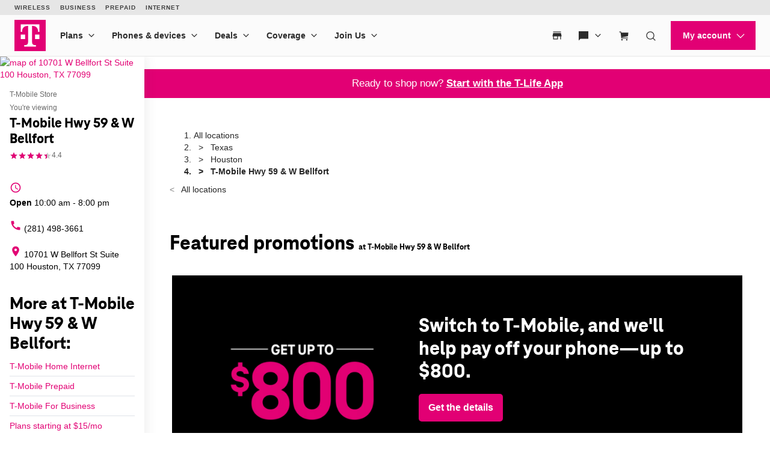

--- FILE ---
content_type: text/html; charset=utf-8
request_url: https://www.t-mobile.com/stores/bd/t-mobile-houston-tx-77099-8957
body_size: 52938
content:
<!DOCTYPE html>









<html lang="en-us">
  <head>
    <meta charset="utf-8" />
    <meta http-equiv="content-language" content="en-US" />
    <meta http-equiv="x-ua-compatible" content="ie=edge" />
    <meta name="viewport" content="width=device-width, initial-scale=1.0" />
    <meta name="script-name" content="/stores" />

    
    
      <title>T-Mobile Hwy 59 &amp; W Bellfort: Neighborhood Store in Houston, TX</title>
    

    
    
      
        <meta name="description" content="Get expert support for your everyday needs at our T-Mobile Neighborhood Stores. Stop by to upgrade, trade-in, or activate now!" />
      
    

    
      <meta name="geo.placename" content="T-Mobile Hwy 59 &amp; W Bellfort" />
      <meta name="geo.position" content="29.6538260; -95.5675270" />
      <meta name="ICBM" content="29.6538260; -95.5675270" />
      
        <meta name="geo.region" content="US-TX" />
      
    

    
      <meta id="locationFbid" name="fbid" content="116649421809132" />
    

    

    
      <meta name="google-site-verification" content="MmPXwOtw6HFVootbNEM2NjA4VDECND9xOgrN1Ny8usU" />
    

    

    

    <!-- Open graph -->
    
      
        <meta property="og:title" content="T-Mobile Hwy 59 &amp;amp; W Bellfort: Neighborhood Store in Houston, TX" />
      
        <meta property="og:description" content="Get expert support for your everyday needs at our T-Mobile Neighborhood Stores. Stop by to upgrade, trade-in, or activate now!" />
      
        <meta property="og:image" content="https://d1erhn8sljv386.cloudfront.net/kGw8kO5EVjg7vMzXiJGqLQMhUj8=/fit-in/400x400/https://s3.amazonaws.com/lmbucket0/media/business/8957_Houston_TX_20240805231016_Ext_01.3ea3482f7460f55a585a08a6aae6142ef9f94987.jpg" />
      
        <meta property="og:url" content="https://www.t-mobile.com/stores/bd/t-mobile-houston-tx-77099-8957" />
      
    


    

    <!-- Data layer -->
    <script>
      
  dataLayer = [
    {
  "e100_view_page_type": "business-detail",
  "e101_view_location_id": "8957",
  "e102_view_location_type": "1_t-mobile-store",
  "e103_view_location_group": "1_t-mobile",
  "e105_view_locale": "51_houston-tx",
  "e120_view_subject_content_type": "Business",
  "e121_view_subject_id": "8957",
  "e300_view_promotion_ids": "81_prm01-deflt_,64_prm02-every_,80_prm03-every_,83_prm04-hoint_",
  "e301_view_products": "1343_apple-ipho,1341_apple-ipho,1433_t-mobile-r,1340_apple-ipho,1342_apple-ipho,1465_samsung-ga",
  "e302_view_product_brands": "7_samsung,3_apple,13_t-mobile",
  "e303_view_product_categories": "3_smart-phones",
  "e306_view_review_ids": "1330626_5,1323966_5,1322922_5,1321397_5",
  "e309_view_other_locations": "1SEN,8863,1SEI",
  "e310_view_faqs": "3_got-questions",
  "e312_view_stats": "59391_77099-5g;50056_77099-5g;71996_77099-5g",
  "e315_view_static_content_blocks": "60_ids-accepted",
  "e400_view_pagetemplate_title": "1_neighborhood-store-template",
  "e403_view_ctabannerwidget": "a2b365,1:1",
  "e404_view_locationdetailswidget": "62ead9,11:2",
  "e409_view_categorywidget": "6cca2b,6:1,grid-mode",
  "e410_view_faqwidget": "da37f7,13:1",
  "e411_view_featuredpromotionwidget": "073951,3:1",
  "e412_view_nearbylocationswidget": "96f095,12:1",
  "e414_view_breadcrumbwidget": "c5dfca,2:1",
  "e415_view_reviewswidget": "f24cc7,9:1,grid-mode",
  "e417_view_locationimageswidget": "19d57c,11:1",
  "e419_view_statswidget": "4bea8c,7:1",
  "e420_view_staticcontentwidget": "b95365,10:1,carousel-mode",
  "e424_view_productshowcasewidget": "66c2e7,5:1,grid-mode",
  "e425_view_aemwidget": "7626a0,8:1"
}
  ]

    </script>

    
      <script async defer crossorigin="anonymous" src="https://connect.facebook.net/en_US/sdk.js#xfbml=1&version=v15.0" nonce="jY8Z5l4q"></script>
    

    <script
      src="https://code.jquery.com/jquery-3.6.0.min.js"
      integrity="sha256-/xUj+3OJU5yExlq6GSYGSHk7tPXikynS7ogEvDej/m4="
      crossorigin="anonymous"
    ></script>
    <script type="text/javascript" src="https://d2xe71nj4xrmst.cloudfront.net/static/lmbrowser/vendor/slick.min.7c6224bf156d.js" defer></script>
    <script type="text/javascript" src="https://d2xe71nj4xrmst.cloudfront.net/static/lmbrowser/vendor/extraSlickOptions.e283c550d38e.js" defer></script>
    <script type="text/javascript" src="https://d2xe71nj4xrmst.cloudfront.net/static/lmbrowser/vendor/carousel.zoom.min.ed7298b291df.js" defer></script>

    
  <link href="https://d2xe71nj4xrmst.cloudfront.net/static/lmbrowser/cust/tmobile/favicon.4f73afbc7910.ico" rel="shortcut icon" type="image/x-icon" />


    
      <link rel="canonical" href="https://www.t-mobile.com/stores/bd/t-mobile-houston-tx-77099-8957" />
    

    
      <link rel="alternate" hreflang="en-US" href="https://www.t-mobile.com/stores/bd/t-mobile-houston-tx-77099-8957" />
    
      <link rel="alternate" hreflang="es" href="https://es.t-mobile.com/stores/bd/t-mobile-houston-tx-77099-8957" />
    


    
    
      
        <script type="application/ld+json">
          {"@context": "https://schema.org", "@id": "https://www.t-mobile.com/stores/bd/t-mobile-houston-tx-77099-8957", "url": "https://www.t-mobile.com/stores/bd/t-mobile-houston-tx-77099-8957", "description": "Visit T-Mobile Houston at 10701 W Bellfort St, TX for the latest in 5G technology. Get exclusive iPhone deals, and discover our wide selection from Samsung and Google. With America's leading network, you'll enjoy the fastest and most reliable 5G coverage. Our store is filled with Mobile Experts dedicated to superior sales assistance and service. Elevate your communication with the best devices and accessories. Call us today at (281) 498-3661. \n", "image": "https://d1erhn8sljv386.cloudfront.net/SBZAinKQ0IEEVx0LNWbmJQEzMIE=/fit-in/300x300/https://s3.amazonaws.com/lmbucket0/media/business/8957_Houston_TX_20240805231016_Ext_01.3ea3482f7460f55a585a08a6aae6142ef9f94987.jpg", "name": "T-Mobile Hwy 59 &amp; W Bellfort", "logo": ["https://d1erhn8sljv386.cloudfront.net/yXROceZFIRPRw5C5lcX-Kk-KvTg=/fit-in/300x300/https://s3.amazonaws.com/lmbucket0/media/business/eyJ3IjoyMDQ4LCJoIjoyMDQ4LCJzY29wZSI6ImFwcCJ9.webp"], "sameAs": ["https://www.facebook.com/TMobile", "https://www.twitter.com/TMobile", "https://www.youtube.com/user/TMobile/", "https://www.instagram.com/tmobile/"], "@type": "Store", "telephone": "(281) 498-3661", "openingHours": ["Mo 10:00-20:00", "Tu 10:00-20:00", "We 10:00-20:00", "Th 10:00-20:00", "Fr 10:00-20:00", "Sa 10:00-20:00", "Su 12:00-18:00"], "address": {"@type": "PostalAddress", "streetAddress": "10701 W Bellfort St", "addressLocality": "Houston", "addressRegion": "TX", "postalCode": "77099", "addressCountry": "US"}, "geo": {"@type": "GeoCoordinates", "latitude": "29.6538260", "longitude": "-95.5675270"}, "branchCode": "8957", "makesOffer": [{"@type": "Offer", "category": "All &gt; Smart Phones", "url": "/stores/pl/t-mobile-houston-tx-77099-8957/smart-phones", "name": "Smart Phones", "description": "Buy Smart Phones near me at T-Mobile Hwy 59 &amp; W Bellfort"}, {"@type": "Offer", "category": "All &gt; Tablets", "url": "/stores/pl/t-mobile-houston-tx-77099-8957/tablets", "name": "Tablets", "description": "Buy Tablets near me at T-Mobile Hwy 59 &amp; W Bellfort"}, {"@type": "Offer", "category": "All &gt; Smart Watches", "url": "/stores/pl/t-mobile-houston-tx-77099-8957/smart-watches", "name": "Smart Watches", "description": "Buy Smart Watches near me at T-Mobile Hwy 59 &amp; W Bellfort"}, {"@type": "Offer", "category": "All &gt; Hotspots &amp; more", "url": "/stores/pl/t-mobile-houston-tx-77099-8957/hotspots-more", "name": "Hotspots &amp; more", "description": "Buy Hotspots &amp; more near me at T-Mobile Hwy 59 &amp; W Bellfort"}], "review": [{"@type": "Review", "author": {"@type": "Person", "name": "Francisco Javier De La Cruz"}, "datePublished": "2026-01-10", "reviewBody": "You got great employee its a great place to go and det attendance well", "reviewRating": {"@type": "Rating", "ratingValue": "5.00"}}, {"@type": "Review", "author": {"@type": "Person", "name": "Heather Reumert"}, "datePublished": "2025-12-28", "reviewBody": "Friendly and helpful service. Got the job done in less than 30 minutes", "reviewRating": {"@type": "Rating", "ratingValue": "5.00"}}, {"@type": "Review", "author": {"@type": "Person", "name": "Margie Mendoza"}, "datePublished": "2025-12-24", "reviewBody": "(Translated by Google) Carlos provided excellent service; we were able to switch to a better plan and are still close to the value we originally paid, plus we got a new iPhone at a good price.\n\n(Original)\nCarlos provey\u00f3 un excelente servicio a nosotros logramos cambiar a un pla mejor y mantenemos cerca del valor que originalmente pagamos m\u00e1s agarrando un nuevo iPhone a buen precio", "reviewRating": {"@type": "Rating", "ratingValue": "5.00"}}, {"@type": "Review", "author": {"@type": "Person", "name": "Denise Gaines"}, "datePublished": "2025-12-21", "reviewBody": "Carlos was really kind assisting me, very knowledgable and helpful", "reviewRating": {"@type": "Rating", "ratingValue": "5.00"}}], "aggregateRating": [{"@type": "AggregateRating", "ratingValue": "4.44", "reviewCount": 571}]}
        </script>
      
        <script type="application/ld+json">
          {"@context": "https://schema.org", "@type": "BreadcrumbList", "itemListElement": [{"@type": "ListItem", "position": 1, "item": {"@type": "Thing", "name": "Texas", "@id": "/stores/tx"}}, {"@type": "ListItem", "position": 2, "item": {"@type": "Thing", "name": "Houston", "@id": "/stores/tx/houston"}}, {"@type": "ListItem", "position": 3, "item": {"@type": "Thing", "name": "T-Mobile Hwy 59 &amp; W Bellfort"}}]}
        </script>
      
        <script type="application/ld+json">
          {"@context": "https://schema.org", "@type": "FAQPage", "mainEntity": [{"@type": "Question", "name": "Can I get any discounts on my phone or service from T-Mobile?", "acceptedAnswer": {"@type": "Answer", "text": "Yes. Check out our  special offers  for new phones and great deals on our mobile phone plans."}}, {"@type": "Question", "name": "Do you have the new iPhone 15 in stock?", "acceptedAnswer": {"@type": "Answer", "text": "We offer the latest iPhones. Check our  store inventory  and either buy in-store or online today."}}, {"@type": "Question", "name": "Can I trade in a phone at a T-Mobile store?", "acceptedAnswer": {"@type": "Answer", "text": "Yes. Trade in your phone at a T-Mobile store and receive instant appraisal and credit. See our  trade-in guide  for details."}}, {"@type": "Question", "name": "Can I get help setting up my new phone?", "acceptedAnswer": {"@type": "Answer", "text": "Yes, visit our T-Mobile store at T-Mobile Hwy 59 &amp; W Bellfort for assistance with setting up your device."}}, {"@type": "Question", "name": "How can I pick the best phone and plan for my family?", "acceptedAnswer": {"@type": "Answer", "text": "Browse devices and  plans online , contact us for assistance, or visit this T-Mobile location at T-Mobile Hwy 59 &amp; W Bellfort for personalized help."}}, {"@type": "Question", "name": "Can I get streaming services with my T-Mobile plan?", "acceptedAnswer": {"@type": "Answer", "text": "Yes. Some plans include subscriptions to services like Netflix or Apple TV+. Check our plans for  available perks  and add-ons."}}, {"@type": "Question", "name": "Is there a T-Mobile store near me?", "acceptedAnswer": {"@type": "Answer", "text": "Use our  Store Locator  to find the nearest T-Mobile store."}}, {"@type": "Question", "name": "Where can I buy accessories for my phone?", "acceptedAnswer": {"@type": "Answer", "text": "T-Mobile stores offer a wide range of  accessories  compatible with your device, including cases, chargers, and headphones."}}, {"@type": "Question", "name": "Do I need to visit the store to pay my bill?", "acceptedAnswer": {"@type": "Answer", "text": "No, you can pay your bill online through our  website  or the T-Mobile app."}}, {"@type": "Question", "name": "Can I get 5G service on my phone?", "acceptedAnswer": {"@type": "Answer", "text": "Only compatible devices can use T-Mobile's 5G network. All  new phones  are 5G ready."}}, {"@type": "Question", "name": "What is the T-Life App?", "acceptedAnswer": {"@type": "Answer", "text": "The T-Life app provides a simplified experience for customers by offering everything in one convenient location. In the T-Life app, T-Mobile and Metro by T-Mobile customers can access the same great perks and exclusive deals you know and love from T-Mobile Tuesdays, VIP benefits, and more! Plus, you can easily manage most aspects of your T-Mobile account directly from the T-Life app, with new features being added regularly."}}, {"@type": "Question", "name": "Is the T-Life app available for both iOS and Android?", "acceptedAnswer": {"@type": "Answer", "text": "Yes, the T-Life app can be found in your\u00a0 Google Play Store \u00a0or\u00a0 Apple iOS App Store"}}]}
        </script>
      
    

    <link rel="preload" href="https://d2xe71nj4xrmst.cloudfront.net/static/lmbrowser/sass/fontawesome-import.551b6d57d4e5.css" as="style" onload="this.onload=null;this.rel='stylesheet'">
    <noscript><link rel="stylesheet" href="https://d2xe71nj4xrmst.cloudfront.net/static/lmbrowser/sass/fontawesome-import.551b6d57d4e5.css"></noscript>
    <link rel="preload" href="https://d2xe71nj4xrmst.cloudfront.net/static/lmbrowser/vendor/fontawesome5.min.eaf767e5502c.css" as="style" onload="this.onload=null;this.rel='stylesheet'">
    <noscript><link rel="stylesheet" href="https://d2xe71nj4xrmst.cloudfront.net/static/lmbrowser/vendor/fontawesome5.min.eaf767e5502c.css"></noscript>

    
      <link href="https://fonts.googleapis.com/icon?family=Material+Icons%7CMaterial+Icons+Outlined" rel="preload" as="style" onload="this.onload=null;this.rel='stylesheet'" />
    

    <link rel="preload" href="https://d2xe71nj4xrmst.cloudfront.net/static/vendor/vue-simple-suggest-1.8.3.c481fb0a7cfa.css" as="style" onload="this.onload=null;this.rel='stylesheet'">
    <noscript><link rel="stylesheet" href="https://d2xe71nj4xrmst.cloudfront.net/static/vendor/vue-simple-suggest-1.8.3.c481fb0a7cfa.css"></noscript>

    
      <link rel="stylesheet" type="text/css" href="//cdn.jsdelivr.net/npm/@accessible360/accessible-slick@1.0.1/slick/slick.min.css">
      <link rel="stylesheet" type="text/css" href="//cdn.jsdelivr.net/npm/@accessible360/accessible-slick@1.0.1/slick/accessible-slick-theme.min.css">
    

    
      
          
          
      
    

    <!-- Styles -->
    <link href="https://d2xe71nj4xrmst.cloudfront.net/static/lmbrowser/tailwind/tailwind.552590afd1e9.css" rel="stylesheet">

    
  <link rel=stylesheet href="https://d2xe71nj4xrmst.cloudfront.net/static/lmbrowser/sass/template_system/tmobile.1e5255217c51.css" media=print onload="this.media='all'">


    



<style type="text/css">
  
  
  

  
  
    /* Primary Color */
    .gc-primary-color {
      color: #000000 !important;
    }
    .gc-primary-color-bg {
      background-color: #000000 !important;
    }
  

  /* Secondary Color */
  
    .gc-secondary-color {
      color: #000000 !important;
    }
    .gc-secondary-color-bg {
      background-color: #000000 !important;
    }
    .gc-secondary-color-bg-overlay {
      background-color: #000000eb !important;
    }
  

  
    /* Tertiary Color */
    .gc-tertiary-color {
      color: #000000 !important;
    }
  

  /* Text Color */
  
    .gc-text-color {
      color: #000000 !important;
    }
  

  /* Link Color */
  
    .gc-link-color {
      color: #000000 !important;
    }
  

  /* Primary button bg and text color */
  
    .gc-primary-button-color:hover,
    .gc-primary-button-color  {
      color: #ffffff !important;
      background-color: #ff3348 !important;
      border-color: #ff3348 !important;
    }
  

  .gc-tertiary-button-bg-color:hover,
  .gc-tertiary-button-bg-color {
    color: #000000 !important;
    background-color: #000000 !important;
    border-color: #000000 !important;
  }

  
  /* Font declaration*/
  /* otf fonts does not need to be specified */
  

  

  

  

  

  
    .icon__material-icon {
      font-family: "Material Icons";
      font-weight: normal;
      font-style: normal;
      line-height: 1;
      letter-spacing: normal;
      text-transform: none;
      display: inline-block;
      white-space: nowrap;
      word-wrap: normal;
      direction: ltr;
    }
  

  .lm-product-detail__promotions {
  .slick-track {
    align-items: stretch;
  }
}

.lm-promo-carousel-html.slick-slide {
  align-items: stretch;
}

.lm-promo-carousel-html .content-wrap {
  display: flex;
  height: 100%;
}
.section-subtitle-text {
    font-family: BlinkMacSystemFont, -apple-system, "Segoe UI", Roboto, Oxygen, Ubuntu, "Helvetica Neue", Arial, sans-serif;
    font-weight: 400;
    font-size: 14px !important;
}

.categories__wrapper img {
   object-fit: contain;
width: 24px;
}

.product-cta--inline {
  flex-wrap: wrap;
  text-align: left;
}

.cs-faq-title {text-align: center; !important}

  

  

  .lm-list-page-filter__menu .dropdown {
    box-shadow: 0px 0px 0px 2px #000000 inset;
  }
</style>

    <style type="text/css">
  .page-spacing {
    max-width: var(--page-layout-max-width);
    margin: 0 auto;
  }
  .section-spacing {
    padding: var(--mobile-section-padding) 35px;
  }
  .widget-heading {
    margin-bottom: var(--widget-title-margin-bottom-mobile);
  }

  @media (min-width: 991px) {
    .section-spacing {
      padding-left: var(--page-layout-padding);
      padding-right: var(--page-layout-padding);
      padding-bottom: var(--section-padding);
    }
    .section-spacing:not(:first-child) {
      padding-top: var(--section-padding);
    }
  }
  @media (min-width: 768px) {
    .widget-heading {
      margin-bottom: var(--widget-title-margin-bottom);
    }
  }
</style>

    
  <link href="https://d2xe71nj4xrmst.cloudfront.net/static/lmbrowser/cust/tmobile/fonts/TeleNeoWeb-ExtraBold.46130db88950.woff2" rel="preload" as="font" type="font/woff2" crossorigin />
  <link rel="preconnect" href="https://fonts.gstatic.com">


    
    <style>
      :root {
        --sidebar-background-color: #ffffff;
        --sidebar-text-color: #000000;
        --sidebar-button-text-color: #000000;
        --sidebar-button-background-color: #ffffff;
        --sidebar-button-border-color: #CCCCCC;
        --sidebar-width: 240px;
        --page-layout-padding: 42px;
        --page-layout-max-width: 1164px;
        --section-padding: 14px;
        --mobile-section-padding: 14px;
        --color-primary: #000000;
        --primary-button-text-color: #ffffff;
        --primary-button-bg-color: #ff3348;
        --scrollbar-width: 0;
        --widget-border-radius: 0px;;
        --section-border-radius: var(--widget-border-radius);
        --slideshow-navigation-color: #000000;
        --inactive-arrow-color: #CCCCCC;
        --active-arrow-color: #000000;
        --inactive-bg-color: None;
        --active-bg-color: None;
        --widget-title-margin-bottom: 32px;
        --widget-title-margin-bottom-mobile: 24px;
        --widget-title-color: #000000;
        --widget-subtitle-color: #000000;
      }
    </style>

    
    

    <!-- Scripts -->
    
      <!-- Google Tag Manager -->
<script>(function(w,d,s,l,i){w[l]=w[l]||[];w[l].push({'gtm.start':
new Date().getTime(),event:'gtm.js'});var f=d.getElementsByTagName(s)[0],
j=d.createElement(s),dl=l!='dataLayer'?'&l='+l:'';j.async=true;j.src=
'//www.googletagmanager.com/gtm.js?id='+i+dl;f.parentNode.insertBefore(j,f);
})(window,document,'script','dataLayer','GTM-TGT83LD');</script>
<!-- End Google Tag Manager -->

    

    
  
    <script async id="adobe-launch" type="text/javascript" src="https://assets.adobedtm.com/a18f612bc208/5f23cfbfa74e/launch-2741cd6db6b8.min.js"></script>
  

  
  <script> window['unavConfig']={env:"prod"} </script>
  <script>
    

const unav_url = "https://unav.t-mobile.com/client/unav.min.js?unav=phx";
let userAgent = navigator.userAgent;
if (
  userAgent &&
  userAgent.toLowerCase().indexOf("applicationversioncode") < 0
) {

  let unav_css = document.createElement("link");
  unav_css.setAttribute("href", "https://unav.t-mobile.com/client/styles.min.css");
  unav_css.setAttribute("rel", "stylesheet");
  unav_css.setAttribute("type", "text/css");

  let unav_script = document.createElement("script");
  unav_script.setAttribute("src", unav_url);
  unav_script.setAttribute("type", "text/javascript");

  document.head.appendChild(unav_css);
  document.head.appendChild(unav_script);
  const fcomponent = document.querySelector('tmo-digital-footer');

  function waitForElement(selector, callback) {
    const element = document.querySelector(selector);
    if (element) {
      callback(element);
      return;
    }
    const observer = new MutationObserver((mutationsList, observer) => {
      for (const mutation of mutationsList) {
        if (mutation.type === 'childList') {
          const foundElement = mutation.target.querySelector(selector);
          if (foundElement) {
            callback(foundElement);
            observer.disconnect();
            return;
          }
        }
      }
    });
    observer.observe(document.body, { childList: true, subtree: true });
  }

  const DNT = "dnt";
  const DONOTSELL = "DoNotSell";
  const SELL = "Sell";
  const ONE = "1";
  const ZERO = "0";

  function getCookieByName(name) {
    const value = "; " + document.cookie;
    const parts = value.split("; " + name + "=");
    if (parts.length === 2) {
      return parts.pop().split(";").shift();
    }
  }

  function setDntCookie(value) {
    document.cookie = "dnt=" + (value || "") + "; expires=Fri, 31 Dec 9999 23:59:59 GMT; domain=.t-mobile.com;path=/";
  }

  document.addEventListener('DOMContentLoaded', () => {
    waitForElement('tmo-digital-footer', (element) => {
      element.addEventListener('digitalUnavEvent', (event) => {
        if (event.detail=='opendnspage') {
          // Call the function to open the popup and send POST data
          openPopupWithPostRequest();
        }
      });
      // Listen for messages from the popup
      window.addEventListener("message", (event) => {
        if (event.origin === 'https://www.t-mobile.com/dns' && event.data && typeof event.data === "string") {
          const newValue = event.data === DONOTSELL ? ONE : ZERO;
          setDntCookie(newValue)
        }
      });
    });
  });

  function openPopupWithPostRequest() {
    const form = document.createElement('form');
    form.method = 'POST';
    form.action = 'https://www.t-mobile.com/dns';
    form.target = 'popup';

    // Add data to the form
    const input1 = document.createElement('input');
    input1.type = 'hidden';
    input1.name = 'Brand';
    input1.value = 'Magenta';
    form.appendChild(input1);
    const input2 = document.createElement('input');
    input2.type = 'hidden';
    input2.name = 'Site';
    input2.value = 'Sell_Web';
    form.appendChild(input2);
    const input3 = document.createElement('input');
    input3.type = 'hidden';
    input3.name = 'Origin_URL';
    input3.value = window.location.origin + window.location.pathname;
    form.appendChild(input3);
    const input4 = document.createElement('input');
    input4.type = 'hidden';
    input4.name = 'LocaldoNotSellSetting';
    input4.value = getCookieByName(DNT) === ONE ? DONOTSELL : SELL;
    form.appendChild(input4);

    // Add the form to the document and submit it
    document.body.appendChild(form);
    window.open('https://www.t-mobile.com/dns', 'popup', 'width=800,height=800,resizable,scrollbars');
    form.submit();
    document.body.removeChild(form);
  }

  // T-Mobile for Business (TFB) "Get Started" button #3550
  document.addEventListener('DOMContentLoaded', () => {
    waitForElement('tmo-digital-header', (element) => {
      element.addEventListener('digitalUnavEvent', (event) => {
        if (event.detail=='getStartedModalEvent') {
          window.open("https://www.t-mobile.com/business/b2b-contact-information", '_blank').focus();
        }
      });
    });
  });
}


  </script>

  
  <!--mp_linkcode_begins-->
    <script>

var MP = {
	Version: '3.2.2.0',
	SrcLang: 'en',
    Protocols: {'http:':'http://', 'https:':'https://'},
    UrlLang: 'mp_js_current_lang',
	SrcUrl: decodeURIComponent('mp_js_orgin_url'),
	oSite: decodeURIComponent('mp_js_origin_baseUrl'),
	tSite: decodeURIComponent('mp_js_translated_baseUrl'),
	init: function() {
		if (MP.oSite.indexOf('p_js_') == 1) {
			MP.SrcUrl = window.top.document.location.href;
			MP.oSite = MP.tSite = window.top.document.location.host;
			MP.UrlLang = MP.SrcLang;
		}
	},
	switchLanguage: function(url, pref, sync) {
		var sync = sync;
		var oSite=MP.oSite.replace('http://','').replace('https://','').replace(/\/?$/, '');
		var tSite=MP.tSite.replace('http://','').replace('https://','').replace(/\/?$/, '');
		url=url.replace('http://','').replace('https://','').replace(/\/?$/, '');
		if(sync && (typeof MpStorage !== 'undefined')&&(typeof MpStorage.updatePref !== 'undefined')){
			MpStorage.updatePref(url,pref);
		}
		lang = pref.substring(0,2);
		setTimeout(function() {
			var script = document.createElement('SCRIPT');
            var protocol = MP.Protocols[location.protocol];
			if (url == oSite) {
				tSite = tSite.split(/[/?#]/)[0];
				script.src = protocol + tSite + '/' + MP.SrcLang + MP.UrlLang + '/?1023749634;' + encodeURIComponent(location.href);
			} else {
			 if(MP.SrcLang==lang && tSite == oSite){return false;}
				url = url.split(/[/?#]/)[0];
				script.src = protocol + url + '/' + MP.SrcLang + lang + '/?1023749632;' + encodeURIComponent(MP.SrcUrl);
			}
			var target = document.getElementsByTagName('script')[0];
			target.parentNode.insertBefore(script, target);
		}, 500);
		return false;
	},
	switchToLang: function(url) {
		if(window.top.location.href == url){
			if((typeof MpStorage !== 'undefined')&&(typeof MpStorage.updatePref !== 'undefined'))
			MpStorage.updatePref(MP.oSite,MP.SrcLang);
		}else{
			window.top.location.href = url;
		}
	}
};
</script>
  <!--mp_linkcode_ends-->
  <!-- mp_snippet_begins -->
  <script>
  MP.UrlLang='mp_js_current_lang';
  MP.SrcUrl=decodeURIComponent('mp_js_orgin_url');
  MP.oSite=decodeURIComponent('mp_js_origin_baseUrl');
  MP.tSite=decodeURIComponent('mp_js_translated_baseUrl');
  MP.init();
  var mp_langLink = function() {
      var langlinks = document.querySelectorAll('.langLink');
      for (var i = 0; i < langlinks.length; i++) {
          langlinks.item(i).onclick = function() {
              MP.init();
              var lang = this.getAttribute('data-lang');
              var url = this.getAttribute('data-href');
              var tSite = MP.tSite.replace(/(https?:\/\/|\/?$)/g,'');
              url = url.replace(/(https?:\/\/|\/?$)/g,'');
              MP.switchLanguage(tSite.search(url)!=-1?MP.oSite:url, lang, true);
              return false;
          }
      }
  };
  if(window.addEventListener){
    window.addEventListener('load',mp_langLink,false);
  }else if(window.attachEvent){
    window.attachEvent('onload',mp_langLink);
  }
  </script>
  <!-- mp_snippet_begins -->

  </head>

  <body
    class="
      
        chrome
      
      no-js
    "
    style="
      background-color: #ffffff
    "
  >
    
      <!-- Google Tag Manager (noscript) -->
<noscript><iframe src="//www.googletagmanager.com/ns.html?id=GTM-TGT83LD"
height="0" width="0" style="display:none;visibility:hidden"></iframe></noscript>
<!-- End Google Tag Manager (noscript) -->

    
    <div class="content">
      
  
    <tmo-digital-header sticky="false" data-dl2-nocatchall="true"></tmo-digital-header>
  

  <!--mp_easylink_begins-->
  <script type="text/javascript" id="mpelid" src="//tmobilees.mpeasylink.com/mpel/mpel.js" async></script>
  <!--mp_easylink_ends-->


      <div>
        
  <style>
    
    

    
    
      /* leave space for autoplay icon */
      .slick-dots {
        width: 90%;
      }
      /* add space between content and dots, leave space for scroll bar */
      .lines .slick-dots {
        padding-bottom: 10px;
      }
      .lines .slick-autoplay-toggle-button {
        bottom: -20px;
      }
      .dots .slick-dots {
        padding-bottom: 20px;
      }
      .dots .slick-autoplay-toggle-button {
        bottom: -15px;
      }
      .dots .custom-location-images-autoplay {
        bottom: -25px;
      }
      .dots-and-lines .slick-dots {
        padding-bottom: 20px;
      }
      .dots-and-lines .slick-autoplay-toggle-button {
        bottom: -20px;
      }
      .dots-and-lines .custom-location-images-autoplay {
        bottom: -30px;
      }
    
  </style>


        
  <div class="ts-content-wrapper">
    
      <div
  id="sidebar-wrapper"
  class="sidebar--all "
>
  <div >
    <div class="sidebar">
      
      
        <div class="sidebar__map sidebar--desktop">
          



<span data-nosnippet>
  
  
    
      
        <a href="https://maps.google.com/maps?cid=12587588866061897753"
          target="_blank"
          rel="noopener nofollow"
          id="tab-map"
          class="lm-map-container"
          data-ga="Navigate-To-Store"
          data-ga-event="hard"
          data-dl2="Infopanel-Get-Directions"
          data-dl2-e201="Get-Directions"
          data-dl2-e203="y"
          data-dl2-e210="Business"
          data-dl2-e211="8957"
        >
          <img class="lm-map__static_map" alt="map of 10701 W Bellfort St Suite 100 Houston, TX 77099" src="https://maps.googleapis.com/maps/api/staticmap?zoom=15&amp;center=29.654164643501314%2C-95.56748002767563&amp;client=gme-tmobileusa3&amp;markers=icon%3Ahttps%3A%2F%2Fcdn.tmobile.com%2Fcontent%2Fdam%2Ft-mobile%2FstoreLocator%2Ftmobile-stores-default.png%7C29.654164643501314%2C-95.56748002767563&amp;size=325x200&amp;scale=2&amp;style=feature%3Aadministrative.land_parcel%7Csaturation%3A-100%7Clightness%3A-40&amp;style=feature%3Alandscape%7Celement%3Alabels.icon%7Csaturation%3A-70&amp;style=feature%3Alandscape.man_made%7Celement%3Ageometry%7Ccolor%3A0xf0f0f0&amp;style=feature%3Apoi%7Cvisibility%3Aoff&amp;style=feature%3Apoi.park%7Cvisibility%3Asimplified&amp;style=feature%3Apoi.park%7Celement%3Ageometry.fill%7Ccolor%3A0xbbe6a3&amp;style=feature%3Apoi.park%7Celement%3Ageometry.stroke%7Ccolor%3A0xbbe6a3&amp;style=feature%3Apoi.park%7Celement%3Alabels.icon%7Cvisibility%3Aoff&amp;style=feature%3Aroad%7Celement%3Alabels.icon%7Csaturation%3A-70%7Clightness%3A45&amp;style=feature%3Aroad.arterial%7Celement%3Alabels.text.fill%7Ccolor%3A0xbcbcbc%7Cvisibility%3Asimplified&amp;style=feature%3Aroad.highway%7Celement%3Ageometry%7Ccolor%3A0xe4e4e4&amp;style=feature%3Aroad.highway%7Celement%3Alabels.text.fill%7Ccolor%3A0x9e9f9e&amp;style=feature%3Aroad.local%7Celement%3Alabels.text.fill%7Ccolor%3A0xbcbcbc&amp;style=feature%3Atransit%7Celement%3Alabels%7Csaturation%3A-80%7Cvisibility%3Asimplified&amp;style=feature%3Awater%7Celement%3Ageometry%7Ccolor%3A0xc0e4f3&amp;signature=tooS1jSRR-uwxLY6ytr4XLmRCLo="/>
          <i class="hidden-lg hidden-md hidden-xl lm-map-container__external-icon fa fa-external-link" aria-hidden="true"></i>
        </a>
      
    
  
</span>

        </div>
      

      <div class="sidebar--desktop">
        
        
          <div
  id="t-mobile-hwy-59-w-bellfort"
  class="sidebar__title-wrapper"
>
  <section>
    
    
      <div class="hidden lg:block">
        
        
          <div>T-Mobile Store</div>
        
      </div>
      <div class="lg:hidden">
        You're viewing
      </div>
    

    
    <h1 class="gc-heading-font">T-Mobile Hwy 59 &amp; W Bellfort</h1>

    
    
      <style type="text/css">
        .sidebar__rating .stars:after {
          width: 89%;
        }
      </style>

      <div class="sidebar__rating">
        <span
          class="stars"
          aria-label="4.4 out of 5 stars rating"
          role="img"
        >
          ★★★★★
        </span>
        
          <span>
            4.4
          </span>
        
      </div>
    

    <section class="sidebar__mobile-open-hours">
      
        
          <span>Open from 10:00&nbsp;am&nbsp;-&nbsp;8:00&nbsp;pm</span>
        
      
    </section>

  </section>
  <button class="sidebar-toggle-content-button">
    More info 




  <span data-nosnippet class="material-icons caret-down down" role="presentation" aria-hidden="true" style="">arrow_drop_down</span>


    




  <span data-nosnippet class="material-icons caret-up up hidden" role="presentation" aria-hidden="true" style="">arrow_drop_up</span>


  </button>
</div>

        

        
        
          

        

        
          <ul class="sidebar__location-details">
  
  
    
      

      
        <li class="flex">
          




  <span data-nosnippet class="material-icons " role="presentation" aria-hidden="true" style="">access_time</span>


          <div
            content="
              
                Mo 10:00-20:00, 
              
                Tu 10:00-20:00, 
              
                We 10:00-20:00, 
              
                Th 10:00-20:00, 
              
                Fr 10:00-20:00, 
              
                Sa 10:00-20:00, 
              
                Su 12:00-18:00
              
            "
            data-toggle="popover"
            title="Open Hours:"
            data-content="
              <table class='text-nowrap'>
                
                
                  
                    <tr style='font-weight:bold;'>
                      <td class='text-right'>
                        
                        Mon
                        
                          :&nbsp;&nbsp;
                        
                      </td>
                      <td>
                        
                        10:00&amp;nbsp;am&amp;nbsp;-&amp;nbsp;8:00&amp;nbsp;pm
                      </td>
                    </tr>
                  
                
                  
                    <tr >
                      <td class='text-right'>
                        
                        Tues
                        
                          :&nbsp;&nbsp;
                        
                      </td>
                      <td>
                        
                        10:00&amp;nbsp;am&amp;nbsp;-&amp;nbsp;8:00&amp;nbsp;pm
                      </td>
                    </tr>
                  
                
                  
                    <tr >
                      <td class='text-right'>
                        
                        Wed
                        
                          :&nbsp;&nbsp;
                        
                      </td>
                      <td>
                        
                        10:00&amp;nbsp;am&amp;nbsp;-&amp;nbsp;8:00&amp;nbsp;pm
                      </td>
                    </tr>
                  
                
                  
                    <tr >
                      <td class='text-right'>
                        
                        Thurs
                        
                          :&nbsp;&nbsp;
                        
                      </td>
                      <td>
                        
                        10:00&amp;nbsp;am&amp;nbsp;-&amp;nbsp;8:00&amp;nbsp;pm
                      </td>
                    </tr>
                  
                
                  
                    <tr >
                      <td class='text-right'>
                        
                        Fri
                        
                          :&nbsp;&nbsp;
                        
                      </td>
                      <td>
                        
                        10:00&amp;nbsp;am&amp;nbsp;-&amp;nbsp;8:00&amp;nbsp;pm
                      </td>
                    </tr>
                  
                
                  
                    <tr >
                      <td class='text-right'>
                        
                        Sat
                        
                          :&nbsp;&nbsp;
                        
                      </td>
                      <td>
                        
                        10:00&amp;nbsp;am&amp;nbsp;-&amp;nbsp;8:00&amp;nbsp;pm
                      </td>
                    </tr>
                  
                
                  
                    <tr >
                      <td class='text-right'>
                        
                        Sun
                        
                          :&nbsp;&nbsp;
                        
                      </td>
                      <td>
                        
                        12:00&amp;nbsp;pm&amp;nbsp;-&amp;nbsp;6:00&amp;nbsp;pm
                      </td>
                    </tr>
                  
                
              </table>
            "
            data-placement="bottom"
          >
            
              
                
                
                  <div class="open-hours flex flex-col" tabindex="0">
                    <b>Open</b> 10:00&nbsp;am&nbsp;-&nbsp;8:00&nbsp;pm
                  </div>
                
              
            
          </div>
        </li>
      
    
    
      
    
  


  
  
    <li>
      <a
        class="flex"
        href="tel:+12814983661"
        aria-label="(281) 498-3661"
        data-ga="Call-Store"
        data-ga-event="hard"
        data-dl2="Infopanel-Call"
        data-dl2-e201="Call"
        data-dl2-e203="y"
        data-dl2-e210="Location"
        data-dl2-e211="8957"
      >
        




  <span data-nosnippet class="material-icons " role="presentation" aria-hidden="true" style="">call</span>


        (281) 498-3661
      </a>
    </li>
  

  
  
    <li>
      <a
        class="flex"
        href="https://maps.google.com/maps?cid=12587588866061897753"
        target="_blank"
        rel="noopener nofollow"
        aria-label="10701 W Bellfort St Suite 100 Houston, TX 77099"
        data-ga-ec="Navigate-To-Store"
        data-ga-event="hard"
        data-dl2="Infopanel-Get-Directions"
        data-dl2-e201="Get-Directions"
        data-dl2-e203="y"
        data-dl2-e210="Location"
        data-dl2-e211="8957"
      >
        




  <span data-nosnippet class="material-icons " role="presentation" aria-hidden="true" style="">location_on</span>


        <span>10701 W Bellfort St
Suite 100
Houston, TX 77099</span>
      </a>
    </li>
    
  
  
  
</ul>

        

        
          



        

        
<div class="sidebar__service-showcase-list">
  <h2 class="!text-xl">
    
      More at T-Mobile Hwy 59 &amp; W Bellfort:
    
  </h2>

  
    
      <div class="service-label">
        
        
          <a
            class="gc-link-font"
            href="https://www.t-mobile.com/home-internet?icid=HEIS_ISW_U_EVTMOHINT_9D0CB783132B7BD837948"
            target="_blank"
            data-dl2="Infopanel-Service-Link"
            data-dl2-e201="Service-Link"
            data-dl2-e210="Service"
            data-dl2-e211="2_high-speed-home-internet"
          >
            T-Mobile Home Internet
          </a>
        
      </div>
    
  
    
      <div class="service-label">
        
        
          <a
            class="gc-link-font"
            href="https://prepaid.t-mobile.com/?icid=MGPR_TMO_U_EVTMOCNT_FE7967BB80399F3837949"
            target="_blank"
            data-dl2="Infopanel-Service-Link"
            data-dl2-e201="Service-Link"
            data-dl2-e210="Service"
            data-dl2-e211="4_prepaid"
          >
            T-Mobile Prepaid
          </a>
        
      </div>
    
  
    
      <div class="service-label">
        
        
          <a
            class="gc-link-font"
            href="https://www.t-mobile.com/business?icid=TFB_TMO_U_EVTMOTFB_A9C771C0AE9BE3F137950"
            target="_blank"
            data-dl2="Infopanel-Service-Link"
            data-dl2-e201="Service-Link"
            data-dl2-e210="Service"
            data-dl2-e211="5_t-mobile-for-business"
          >
            T-Mobile For Business
          </a>
        
      </div>
    
  
    
      <div class="service-label">
        
        
          <a
            class="gc-link-font"
            href="https://prepaid.t-mobile.com/connect?icid=MGPR_TMO_U_EVTMOPREPD_3F1BE1C5C94EB7F637951"
            target="_blank"
            data-dl2="Infopanel-Service-Link"
            data-dl2-e201="Service-Link"
            data-dl2-e210="Service"
            data-dl2-e211="3_connect"
          >
            Plans starting at $15/mo
          </a>
        
      </div>
    
  

  
</div>



        
          



        

        
        
          

<div class="sidebar__action-buttons text-center gc-link-font">

  
  
    
  

  
  
    
      <a
        href="https://maps.google.com/maps?cid=12587588866061897753"
        target="_blank" rel="noopener nofollow"
        class="sidebar__icon-btn-wrapper py-4 gc-link-font"
        aria-label="Get directions to T-Mobile Hwy 59 &amp; W Bellfort"
        data-ga="Navigate-To-Store"
        data-ga-event="hard"
        data-dl2="Infopanel-Get-Directions"
        data-dl2-e201="Get-Directions"
        data-dl2-e203="y"
        data-dl2-e210="Location"
        data-dl2-e211="8957"
      >
        <div class="sidebar__icon-btn" aria-hidden="true">
          




  <span data-nosnippet class="material-icons " role="presentation" aria-hidden="true" style="">directions</span>


        </div>
        Directions
      </a>
    
  

  
  
    
    <a
      href="tel:+12814983661"
      class="sidebar__icon-btn-wrapper py-4 gc-link-font"
      aria-label="Call T-Mobile Hwy 59 &amp; W Bellfort"
      data-ga="Call-Store"
      data-ga-event="hard"
      data-dl2="Infopanel-Call"
      data-dl2-e201="Call"
      data-dl2-e203="y"
      data-dl2-e210="Location"
      data-dl2-e211="8957"
    >
      <div class="sidebar__icon-btn" aria-hidden="true">
        




  <span data-nosnippet class="material-icons " role="presentation" aria-hidden="true" style="">call</span>


      </div>
      Call
    </a>
    
  

  
  
    <a
      class="sidebar__custom-button py-4 flex justify-center gc-link-font
        
        
          flex-col
        
      "
      style="
        
          color:#E20074;
          background-color:#ffffff;
          border-color: #000000;
        
      "
      
        href="https://www.t-mobile.com/apps"
      
      
      
      
      data-dl2="Infopanel-Button"
      data-dl2-e201="Infopanel-Button"
      data-dl2-e203="y"
      data-dl2-e210="InfoPanelButton"
      data-dl2-e211="25_get-the-t-life-app"
    >
      
        Get the T-Life App
    </a>
  


  
  

</div>

        

        
        
          

        

        
        
          
  <div
    class="
      sidebar__social-links flex justify-start md:justify-center
      
        mt-4
      
  ">
    
      <a
        href="https://www.facebook.com/116649421809132"
        target="_blank"
        class="social-link text-4xl mx-2"
        aria-label="facebook"
        rel="nofollow noopener"
        data-ga="Social-Media-Icon-facebook"
        data-ga-event="hard"
        data-dl2="Infopanel-Social-Link"
        data-dl2-e201="Social-Link"
        data-dl2-e203="y"
        data-dl2-e210="Location"
        data-dl2-e211="8957"
      >
        
          


  <svg style="width:24px;height:24px" viewBox="0 0 24 24">
    <path fill="currentColor" d="M12 2.04C6.5 2.04 2 6.53 2 12.06C2 17.06 5.66 21.21 10.44 21.96V14.96H7.9V12.06H10.44V9.85C10.44 7.34 11.93 5.96 14.22 5.96C15.31 5.96 16.45 6.15 16.45 6.15V8.62H15.19C13.95 8.62 13.56 9.39 13.56 10.18V12.06H16.34L15.89 14.96H13.56V21.96A10 10 0 0 0 22 12.06C22 6.53 17.5 2.04 12 2.04Z" />
  </svg>


        
      </a>
    
      <a
        href="https://www.twitter.com/TMobile"
        target="_blank"
        class="social-link text-4xl mx-2"
        aria-label="twitter"
        rel="nofollow noopener"
        data-ga="Social-Media-Icon-twitter"
        data-ga-event="hard"
        data-dl2="Infopanel-Social-Link"
        data-dl2-e201="Social-Link"
        data-dl2-e203="y"
        data-dl2-e210="Location"
        data-dl2-e211="8957"
      >
        
          
  <svg class="mdi-twitter" style="width:24px;height:24px" viewBox="0 0 24 24">
    <path fill="currentColor"
      d="M22.46,6C21.69,6.35 20.86,6.58 20,6.69C20.88,6.16 21.56,5.32 21.88,4.31C21.05,4.81 20.13,5.16 19.16,5.36C18.37,4.5 17.26,4 16,4C13.65,4 11.73,5.92 11.73,8.29C11.73,8.63 11.77,8.96 11.84,9.27C8.28,9.09 5.11,7.38 3,4.79C2.63,5.42 2.42,6.16 2.42,6.94C2.42,8.43 3.17,9.75 4.33,10.5C3.62,10.5 2.96,10.3 2.38,10C2.38,10 2.38,10 2.38,10.03C2.38,12.11 3.86,13.85 5.82,14.24C5.46,14.34 5.08,14.39 4.69,14.39C4.42,14.39 4.15,14.36 3.89,14.31C4.43,16 6,17.26 7.89,17.29C6.43,18.45 4.58,19.13 2.56,19.13C2.22,19.13 1.88,19.11 1.54,19.07C3.44,20.29 5.7,21 8.12,21C16,21 20.33,14.46 20.33,8.79C20.33,8.6 20.33,8.42 20.32,8.23C21.16,7.63 21.88,6.87 22.46,6Z" />
  </svg>


        
      </a>
    
      <a
        href="https://www.youtube.com/user/TMobile/"
        target="_blank"
        class="social-link text-4xl mx-2"
        aria-label="youtube"
        rel="nofollow noopener"
        data-ga="Social-Media-Icon-youtube"
        data-ga-event="hard"
        data-dl2="Infopanel-Social-Link"
        data-dl2-e201="Social-Link"
        data-dl2-e203="y"
        data-dl2-e210="Location"
        data-dl2-e211="8957"
      >
        
          

  <svg style="width:24px;height:24px" viewBox="0 0 24 24">
    <path fill="currentColor"
      d="M10,15L15.19,12L10,9V15M21.56,7.17C21.69,7.64 21.78,8.27 21.84,9.07C21.91,9.87 21.94,10.56 21.94,11.16L22,12C22,14.19 21.84,15.8 21.56,16.83C21.31,17.73 20.73,18.31 19.83,18.56C19.36,18.69 18.5,18.78 17.18,18.84C15.88,18.91 14.69,18.94 13.59,18.94L12,19C7.81,19 5.2,18.84 4.17,18.56C3.27,18.31 2.69,17.73 2.44,16.83C2.31,16.36 2.22,15.73 2.16,14.93C2.09,14.13 2.06,13.44 2.06,12.84L2,12C2,9.81 2.16,8.2 2.44,7.17C2.69,6.27 3.27,5.69 4.17,5.44C4.64,5.31 5.5,5.22 6.82,5.16C8.12,5.09 9.31,5.06 10.41,5.06L12,5C16.19,5 18.8,5.16 19.83,5.44C20.73,5.69 21.31,6.27 21.56,7.17Z" />
  </svg>


        
      </a>
    
      <a
        href="https://www.instagram.com/tmobile/"
        target="_blank"
        class="social-link text-4xl mx-2"
        aria-label="instagram"
        rel="nofollow noopener"
        data-ga="Social-Media-Icon-instagram"
        data-ga-event="hard"
        data-dl2="Infopanel-Social-Link"
        data-dl2-e201="Social-Link"
        data-dl2-e203="y"
        data-dl2-e210="Location"
        data-dl2-e211="8957"
      >
        
          

  <svg class="mdi-instagram" style="width:24px;height:24px" viewBox="0 0 24 24">
    <path fill="currentColor"
      d="M7.8,2H16.2C19.4,2 22,4.6 22,7.8V16.2A5.8,5.8 0 0,1 16.2,22H7.8C4.6,22 2,19.4 2,16.2V7.8A5.8,5.8 0 0,1 7.8,2M7.6,4A3.6,3.6 0 0,0 4,7.6V16.4C4,18.39 5.61,20 7.6,20H16.4A3.6,3.6 0 0,0 20,16.4V7.6C20,5.61 18.39,4 16.4,4H7.6M17.25,5.5A1.25,1.25 0 0,1 18.5,6.75A1.25,1.25 0 0,1 17.25,8A1.25,1.25 0 0,1 16,6.75A1.25,1.25 0 0,1 17.25,5.5M12,7A5,5 0 0,1 17,12A5,5 0 0,1 12,17A5,5 0 0,1 7,12A5,5 0 0,1 12,7M12,9A3,3 0 0,0 9,12A3,3 0 0,0 12,15A3,3 0 0,0 15,12A3,3 0 0,0 12,9Z" />
  </svg>




        
      </a>
    
  </div>


        
      </div>
    </div>

    <div class="sidebar--mobile">
      
  <div
    class="
      info-panel-wrapper
      info-panel-wrapper--all
      info-panel-full-mode
      
    "
    style="
      
        background-color:#ffffff;
      
      color:#000000;
    "
  >
    
    <div class="info-panel flex">
      
      
        <div class="
          info-panel__map
          hide-mapbox-mobile
          
        ">
          



<span data-nosnippet>
  
  
    <div id="tab-map" class="lm-map-container">
      
        <a href="https://maps.google.com/maps?cid=12587588866061897753"
          target="_blank"
          rel="noopener nofollow"
          data-ga="Navigate-To-Store"
          data-ga-event="hard"
          data-dl2="Infopanel-Get-Directions"
          data-dl2-e201="Get-Directions"
          data-dl2-e203="y"
          data-dl2-e210="Location"
          data-dl2-e211="8957"
        >
          <img class="lm-map__static_map" alt="map of 10701 W Bellfort St Suite 100 Houston, TX 77099" src="https://maps.googleapis.com/maps/api/staticmap?zoom=15&amp;center=29.654164643501314%2C-95.56748002767563&amp;client=gme-tmobileusa3&amp;markers=icon%3Ahttps%3A%2F%2Fcdn.tmobile.com%2Fcontent%2Fdam%2Ft-mobile%2FstoreLocator%2Ftmobile-stores-default.png%7C29.654164643501314%2C-95.56748002767563&amp;size=325x200&amp;scale=2&amp;style=feature%3Aadministrative.land_parcel%7Csaturation%3A-100%7Clightness%3A-40&amp;style=feature%3Alandscape%7Celement%3Alabels.icon%7Csaturation%3A-70&amp;style=feature%3Alandscape.man_made%7Celement%3Ageometry%7Ccolor%3A0xf0f0f0&amp;style=feature%3Apoi%7Cvisibility%3Aoff&amp;style=feature%3Apoi.park%7Cvisibility%3Asimplified&amp;style=feature%3Apoi.park%7Celement%3Ageometry.fill%7Ccolor%3A0xbbe6a3&amp;style=feature%3Apoi.park%7Celement%3Ageometry.stroke%7Ccolor%3A0xbbe6a3&amp;style=feature%3Apoi.park%7Celement%3Alabels.icon%7Cvisibility%3Aoff&amp;style=feature%3Aroad%7Celement%3Alabels.icon%7Csaturation%3A-70%7Clightness%3A45&amp;style=feature%3Aroad.arterial%7Celement%3Alabels.text.fill%7Ccolor%3A0xbcbcbc%7Cvisibility%3Asimplified&amp;style=feature%3Aroad.highway%7Celement%3Ageometry%7Ccolor%3A0xe4e4e4&amp;style=feature%3Aroad.highway%7Celement%3Alabels.text.fill%7Ccolor%3A0x9e9f9e&amp;style=feature%3Aroad.local%7Celement%3Alabels.text.fill%7Ccolor%3A0xbcbcbc&amp;style=feature%3Atransit%7Celement%3Alabels%7Csaturation%3A-80%7Cvisibility%3Asimplified&amp;style=feature%3Awater%7Celement%3Ageometry%7Ccolor%3A0xc0e4f3&amp;signature=tooS1jSRR-uwxLY6ytr4XLmRCLo="/>
        </a>
      
      <a class="hidden-lg hidden-md hidden-xl lm-map-info-container"
        href="https://maps.google.com/maps?cid=12587588866061897753"
        target="_blank"
        rel="noopener nofollow"
        data-ga="Navigate-To-Store"
        data-ga-event="hard"
        data-dl2="Infopanel-Get-Directions"
        data-dl2-e201="Get-Directions"
        data-dl2-e203="y"
        data-dl2-e210="Location"
        data-dl2-e211="8957"
      >
        <i class="fa fa-external-link" aria-hidden="true"></i>
        <span>10701 W Bellfort St Suite 100 Houston, TX 77099</span>
      </a>
    </div>
  
</span>



        </div>
      
      <div class="
        info-panel--desktop
        w-full
        
        justify-between
      ">
        

        
          
          <div
  id="t-mobile-hwy-59-w-bellfort"
  class="info-panel__title-wrapper"
>
  
    <section>
      
        
        
          <div class="subtitle">T-Mobile Store</div>
        
      

      
        <h1 class="gc-heading-font cs-gc-heading-font">T-Mobile Hwy 59 &amp; W Bellfort</h1>
      

      <div class="hidden lg:block">
        
        
  
  
    <style type="text/css">
      .info-panel__rating .stars:after {
        width: 89%;
      }
    </style>

    <div class="info-panel__rating flex items-center">
      
        <span
          class="stars"
          aria-label="4.4 out of 5 stars rating"
          role="img"
        >
          ★★★★★
        </span>
        
          <span class="rating-label">
            4.4
          </span>
        
      
    </div>
  



        
        


      </div>
    </section>
  

  
</div>


          
          <ul class="info-panel__location-details">
  
  

    
      
    

    
      <li class="flex">
        
          




  <span data-nosnippet class="material-icons " role="presentation" aria-hidden="true" style="">access_time</span>


        
        <div
          content="
            
              Mo 10:00-20:00, 
            
              Tu 10:00-20:00, 
            
              We 10:00-20:00, 
            
              Th 10:00-20:00, 
            
              Fr 10:00-20:00, 
            
              Sa 10:00-20:00, 
            
              Su 12:00-18:00
            
          "
          data-toggle="popover"
          title="Open Hours:"
          data-content="
            <table class='text-nowrap'>
              
              
                
                  <tr style='font-weight:bold;'>
                    <td class='text-right'>
                      
                      Mon
                      
                        :&nbsp;&nbsp;
                      
                    </td>
                    <td>
                      
                      10:00&amp;nbsp;am&amp;nbsp;-&amp;nbsp;8:00&amp;nbsp;pm
                    </td>
                  </tr>
                
              
                
                  <tr >
                    <td class='text-right'>
                      
                      Tues
                      
                        :&nbsp;&nbsp;
                      
                    </td>
                    <td>
                      
                      10:00&amp;nbsp;am&amp;nbsp;-&amp;nbsp;8:00&amp;nbsp;pm
                    </td>
                  </tr>
                
              
                
                  <tr >
                    <td class='text-right'>
                      
                      Wed
                      
                        :&nbsp;&nbsp;
                      
                    </td>
                    <td>
                      
                      10:00&amp;nbsp;am&amp;nbsp;-&amp;nbsp;8:00&amp;nbsp;pm
                    </td>
                  </tr>
                
              
                
                  <tr >
                    <td class='text-right'>
                      
                      Thurs
                      
                        :&nbsp;&nbsp;
                      
                    </td>
                    <td>
                      
                      10:00&amp;nbsp;am&amp;nbsp;-&amp;nbsp;8:00&amp;nbsp;pm
                    </td>
                  </tr>
                
              
                
                  <tr >
                    <td class='text-right'>
                      
                      Fri
                      
                        :&nbsp;&nbsp;
                      
                    </td>
                    <td>
                      
                      10:00&amp;nbsp;am&amp;nbsp;-&amp;nbsp;8:00&amp;nbsp;pm
                    </td>
                  </tr>
                
              
                
                  <tr >
                    <td class='text-right'>
                      
                      Sat
                      
                        :&nbsp;&nbsp;
                      
                    </td>
                    <td>
                      
                      10:00&amp;nbsp;am&amp;nbsp;-&amp;nbsp;8:00&amp;nbsp;pm
                    </td>
                  </tr>
                
              
                
                  <tr >
                    <td class='text-right'>
                      
                      Sun
                      
                        :&nbsp;&nbsp;
                      
                    </td>
                    <td>
                      
                      12:00&amp;nbsp;pm&amp;nbsp;-&amp;nbsp;6:00&amp;nbsp;pm
                    </td>
                  </tr>
                
              
            </table>
          "
          data-placement="bottom"
        >
          
            
              
              
                <div class="open-hours flex flex-col" tabindex="0">
                  
                    
                      <span class="open-hours__open-label">Open</span>
                    
                  

                  
                    <div class="flex items-center">
                      
                        
                          <span>10:00&nbsp;am&nbsp;-&nbsp;8:00&nbsp;pm</span>
                        
                      
                      




  <span data-nosnippet class="material-icons info-panel-toggle__icon caret-down down" role="presentation" aria-hidden="true" style="">arrow_drop_down</span>


                    </div>
                  
                </div>
              
            
          
        </div>
      </li>
    
  

  
      
    

  
  
    <li>
      <a
        class="flex"
        href="tel:+12814983661"
        aria-label="(281) 498-3661"
        data-ga="Call-Store"
        data-ga-event="hard"
        data-dl2="Infopanel-Call"
        data-dl2-e201="Call"
        data-dl2-e203="y"
        data-dl2-e210="Location"
        data-dl2-e211="8957"
      >
        
          




  <span data-nosnippet class="material-icons " role="presentation" aria-hidden="true" style="">call</span>


          <u>(281) 498-3661</u>
        
      </a>
    </li>
  

  
  
    <li>
      <a
        class="flex"
        href="https://maps.google.com/maps?cid=12587588866061897753"
        target="_blank"
        rel="noopener nofollow"
        aria-label="10701 W Bellfort St Suite 100 Houston, TX 77099"
        data-ga-ec="Navigate-To-Store"
        data-ga-event="hard"
        data-dl2="Infopanel-Get-Directions"
        data-dl2-e201="Get-Directions"
        data-dl2-e203="y"
        data-dl2-e210="Location"
        data-dl2-e211="8957"
      >
        
          




  <span data-nosnippet class="material-icons material-icons-outlined" role="presentation" aria-hidden="true" style="">location_on</span>


        
          <span>10701 W Bellfort St
Suite 100
Houston, TX 77099</span>
      </a>
    </li>
  

  
  

  
  
    <li class="flex ml-[23px]">
      <span
        class="sidebar__social-links flex justify-start md:justify-center"
      >
        
          <a
            href="https://www.facebook.com/116649421809132"
            target="_blank"
            class="social-link text-4xl mx-2"
            aria-label="facebook"
            rel="nofollow noopener"
            data-ga="Social-Media-Icon-facebook"
            data-ga-event="hard"
            data-dl2="Infopanel-Social-Link"
            data-dl2-e201="Social-Link"
            data-dl2-e203="y"
            data-dl2-e210="Location"
            data-dl2-e211="8957"
          >
            
              


  <svg style="width:24px;height:24px" viewBox="0 0 24 24">
    <path fill="currentColor" d="M12 2.04C6.5 2.04 2 6.53 2 12.06C2 17.06 5.66 21.21 10.44 21.96V14.96H7.9V12.06H10.44V9.85C10.44 7.34 11.93 5.96 14.22 5.96C15.31 5.96 16.45 6.15 16.45 6.15V8.62H15.19C13.95 8.62 13.56 9.39 13.56 10.18V12.06H16.34L15.89 14.96H13.56V21.96A10 10 0 0 0 22 12.06C22 6.53 17.5 2.04 12 2.04Z" />
  </svg>


            
          </a>
        
          <a
            href="https://www.twitter.com/TMobile"
            target="_blank"
            class="social-link text-4xl mx-2"
            aria-label="twitter"
            rel="nofollow noopener"
            data-ga="Social-Media-Icon-twitter"
            data-ga-event="hard"
            data-dl2="Infopanel-Social-Link"
            data-dl2-e201="Social-Link"
            data-dl2-e203="y"
            data-dl2-e210="Location"
            data-dl2-e211="8957"
          >
            
              
  <svg class="mdi-twitter" style="width:24px;height:24px" viewBox="0 0 24 24">
    <path fill="currentColor"
      d="M22.46,6C21.69,6.35 20.86,6.58 20,6.69C20.88,6.16 21.56,5.32 21.88,4.31C21.05,4.81 20.13,5.16 19.16,5.36C18.37,4.5 17.26,4 16,4C13.65,4 11.73,5.92 11.73,8.29C11.73,8.63 11.77,8.96 11.84,9.27C8.28,9.09 5.11,7.38 3,4.79C2.63,5.42 2.42,6.16 2.42,6.94C2.42,8.43 3.17,9.75 4.33,10.5C3.62,10.5 2.96,10.3 2.38,10C2.38,10 2.38,10 2.38,10.03C2.38,12.11 3.86,13.85 5.82,14.24C5.46,14.34 5.08,14.39 4.69,14.39C4.42,14.39 4.15,14.36 3.89,14.31C4.43,16 6,17.26 7.89,17.29C6.43,18.45 4.58,19.13 2.56,19.13C2.22,19.13 1.88,19.11 1.54,19.07C3.44,20.29 5.7,21 8.12,21C16,21 20.33,14.46 20.33,8.79C20.33,8.6 20.33,8.42 20.32,8.23C21.16,7.63 21.88,6.87 22.46,6Z" />
  </svg>


            
          </a>
        
          <a
            href="https://www.youtube.com/user/TMobile/"
            target="_blank"
            class="social-link text-4xl mx-2"
            aria-label="youtube"
            rel="nofollow noopener"
            data-ga="Social-Media-Icon-youtube"
            data-ga-event="hard"
            data-dl2="Infopanel-Social-Link"
            data-dl2-e201="Social-Link"
            data-dl2-e203="y"
            data-dl2-e210="Location"
            data-dl2-e211="8957"
          >
            
              

  <svg style="width:24px;height:24px" viewBox="0 0 24 24">
    <path fill="currentColor"
      d="M10,15L15.19,12L10,9V15M21.56,7.17C21.69,7.64 21.78,8.27 21.84,9.07C21.91,9.87 21.94,10.56 21.94,11.16L22,12C22,14.19 21.84,15.8 21.56,16.83C21.31,17.73 20.73,18.31 19.83,18.56C19.36,18.69 18.5,18.78 17.18,18.84C15.88,18.91 14.69,18.94 13.59,18.94L12,19C7.81,19 5.2,18.84 4.17,18.56C3.27,18.31 2.69,17.73 2.44,16.83C2.31,16.36 2.22,15.73 2.16,14.93C2.09,14.13 2.06,13.44 2.06,12.84L2,12C2,9.81 2.16,8.2 2.44,7.17C2.69,6.27 3.27,5.69 4.17,5.44C4.64,5.31 5.5,5.22 6.82,5.16C8.12,5.09 9.31,5.06 10.41,5.06L12,5C16.19,5 18.8,5.16 19.83,5.44C20.73,5.69 21.31,6.27 21.56,7.17Z" />
  </svg>


            
          </a>
        
          <a
            href="https://www.instagram.com/tmobile/"
            target="_blank"
            class="social-link text-4xl mx-2"
            aria-label="instagram"
            rel="nofollow noopener"
            data-ga="Social-Media-Icon-instagram"
            data-ga-event="hard"
            data-dl2="Infopanel-Social-Link"
            data-dl2-e201="Social-Link"
            data-dl2-e203="y"
            data-dl2-e210="Location"
            data-dl2-e211="8957"
          >
            
              

  <svg class="mdi-instagram" style="width:24px;height:24px" viewBox="0 0 24 24">
    <path fill="currentColor"
      d="M7.8,2H16.2C19.4,2 22,4.6 22,7.8V16.2A5.8,5.8 0 0,1 16.2,22H7.8C4.6,22 2,19.4 2,16.2V7.8A5.8,5.8 0 0,1 7.8,2M7.6,4A3.6,3.6 0 0,0 4,7.6V16.4C4,18.39 5.61,20 7.6,20H16.4A3.6,3.6 0 0,0 20,16.4V7.6C20,5.61 18.39,4 16.4,4H7.6M17.25,5.5A1.25,1.25 0 0,1 18.5,6.75A1.25,1.25 0 0,1 17.25,8A1.25,1.25 0 0,1 16,6.75A1.25,1.25 0 0,1 17.25,5.5M12,7A5,5 0 0,1 17,12A5,5 0 0,1 12,17A5,5 0 0,1 7,12A5,5 0 0,1 12,7M12,9A3,3 0 0,0 9,12A3,3 0 0,0 12,15A3,3 0 0,0 15,12A3,3 0 0,0 12,9Z" />
  </svg>




            
          </a>
        
      </span>
    </li>
  
</ul>


          <div class="info-panel__showcase-wrapper">
            
            
<div class="info-panel__service-showcase-list">
  <h2>
    
      More at T-Mobile Hwy 59 &amp; W Bellfort:
    
  </h2>

  
    
      <div class="service-label">
        
        
          <a
            class="gc-link-font"
            href="https://www.t-mobile.com/home-internet?icid=HEIS_ISW_U_EVTMOHINT_9D0CB783132B7BD837948"
            target="_blank"
            data-dl2="Infopanel-Service-Link"
            data-dl2-e201="Service-Link"
            data-dl2-e210="Service"
            data-dl2-e211="2_high-speed-home-internet"
          >
            T-Mobile Home Internet
          </a>
        
      </div>
    
  
    
      <div class="service-label">
        
        
          <a
            class="gc-link-font"
            href="https://prepaid.t-mobile.com/?icid=MGPR_TMO_U_EVTMOCNT_FE7967BB80399F3837949"
            target="_blank"
            data-dl2="Infopanel-Service-Link"
            data-dl2-e201="Service-Link"
            data-dl2-e210="Service"
            data-dl2-e211="4_prepaid"
          >
            T-Mobile Prepaid
          </a>
        
      </div>
    
  
    
      <div class="service-label">
        
        
          <a
            class="gc-link-font"
            href="https://www.t-mobile.com/business?icid=TFB_TMO_U_EVTMOTFB_A9C771C0AE9BE3F137950"
            target="_blank"
            data-dl2="Infopanel-Service-Link"
            data-dl2-e201="Service-Link"
            data-dl2-e210="Service"
            data-dl2-e211="5_t-mobile-for-business"
          >
            T-Mobile For Business
          </a>
        
      </div>
    
  
    
      <div class="service-label">
        
        
          <a
            class="gc-link-font"
            href="https://prepaid.t-mobile.com/connect?icid=MGPR_TMO_U_EVTMOPREPD_3F1BE1C5C94EB7F637951"
            target="_blank"
            data-dl2="Infopanel-Service-Link"
            data-dl2-e201="Service-Link"
            data-dl2-e210="Service"
            data-dl2-e211="3_connect"
          >
            Plans starting at $15/mo
          </a>
        
      </div>
    
  

  
</div>



            
            



          </div>

          
          


  <div class="info-panel__action-buttons text-center">
    
      
        

  
    
      <a
        href="https://maps.google.com/maps?cid=12587588866061897753"
        target="_blank" rel="noopener nofollow"
        class="info-panel__icon-btn-wrapper cs-info-panel__icon-btn-wrapper gc-link-font"
        aria-label="Get directions to T-Mobile Hwy 59 &amp; W Bellfort"
        style="
          
            color:#000000;
            background-color:#ffffff;
          
        "
        data-ga="Navigate-To-Store"
        data-ga-event="hard"
        data-dl2="Infopanel-Get-Directions"
        data-dl2-e201="Get-Directions"
        data-dl2-e203="y"
        data-dl2-e210="Location"
        data-dl2-e211="8957"
      >
          <div class="info-panel__icon-btn" aria-hidden="true">
            
              




  <span data-nosnippet class="material-icons " role="presentation" aria-hidden="true" style="">directions</span>


            
          </div>
          Directions
        </a>
    
  

      
    
      
        

  


      
    
      
        
  
  
    
      <a
        href="tel:+12814983661"
        class="info-panel__icon-btn-wrapper cs-info-panel__icon-btn-wrapper gc-link-font"
        aria-label="Call T-Mobile Hwy 59 &amp; W Bellfort"
        style="
          
            color:#000000;
            background-color:#ffffff;
          
        "
        data-ga="Call-Store"
        data-ga-event="hard"
        data-dl2="Infopanel-Call"
        data-dl2-e201="Call"
        data-dl2-e203="y"
        data-dl2-e210="Location"
        data-dl2-e211="8957"
      >
        <div class="info-panel__icon-btn" aria-hidden="true">
          




  <span data-nosnippet class="material-icons " role="presentation" aria-hidden="true" style="">call</span>


        </div>
        Call
      </a>
    
  
      
    
      
        
          <a
            class="info-panel__custom-button custom justify-center gc-link-font
            
              no-mobile
            
            
              flex-col
            "
            style="
              
                color:#E20074;
                background-color:#ffffff;
                border: 1px solid #000000;
              
            "
            
              href="https://www.t-mobile.com/apps"
            
            
            
            
            data-dl2="Infopanel-Button"
            data-dl2-e201="Infopanel-Button"
            data-dl2-e203="y"
            data-dl2-e210="InfoPanelButton"
            data-dl2-e211="25_get-the-t-life-app"
          >
            
            <div class="px-1">
              Get the T-Life App
            </div>
          </a>
        
      
    
  </div>



        

        
      </div>
      
        <div class="info-panel--mobile w-full">
  <div class="w-full info-panel-mobile-collapse">
    

    
      
        
        <div
  id="t-mobile-hwy-59-w-bellfort"
  class="info-panel__title-wrapper"
>
  
    <section>
      
        
        
          <div class="subtitle">T-Mobile Store</div>
        
      

      
        <h1 class="gc-heading-font cs-gc-heading-font">T-Mobile Hwy 59 &amp; W Bellfort</h1>
      

      <div class="hidden lg:block">
        
        
  
  
    <style type="text/css">
      .info-panel__rating .stars:after {
        width: 89%;
      }
    </style>

    <div class="info-panel__rating flex items-center">
      
        <span
          class="stars"
          aria-label="4.4 out of 5 stars rating"
          role="img"
        >
          ★★★★★
        </span>
        
          <span class="rating-label">
            4.4
          </span>
        
      
    </div>
  



        
        


      </div>
    </section>
  

  
</div>


        
        <div class="info-panel__business-summary">
  <div class="info-panel__compact-open-hours">
  
  

    
      
    

    
      <div class="flex items-center">
        <div
          content="
            
              Mo 10:00-20:00, 
            
              Tu 10:00-20:00, 
            
              We 10:00-20:00, 
            
              Th 10:00-20:00, 
            
              Fr 10:00-20:00, 
            
              Sa 10:00-20:00, 
            
              Su 12:00-18:00
            
          "
          data-toggle="popover"
          title="Open Hours:"
          data-content="
            <table class='text-nowrap'>
              
                
                  <tr style='font-weight:bold;'>
                    <td class='text-right'>
                      
                        Mon
                      
                        :&nbsp;&nbsp;
                      
                    </td>
                    <td>
                      
                      10:00&amp;nbsp;am&amp;nbsp;-&amp;nbsp;8:00&amp;nbsp;pm
                    </td>
                  </tr>
                
              
                
                  <tr >
                    <td class='text-right'>
                      
                        Tues
                      
                        :&nbsp;&nbsp;
                      
                    </td>
                    <td>
                      
                      10:00&amp;nbsp;am&amp;nbsp;-&amp;nbsp;8:00&amp;nbsp;pm
                    </td>
                  </tr>
                
              
                
                  <tr >
                    <td class='text-right'>
                      
                        Wed
                      
                        :&nbsp;&nbsp;
                      
                    </td>
                    <td>
                      
                      10:00&amp;nbsp;am&amp;nbsp;-&amp;nbsp;8:00&amp;nbsp;pm
                    </td>
                  </tr>
                
              
                
                  <tr >
                    <td class='text-right'>
                      
                        Thurs
                      
                        :&nbsp;&nbsp;
                      
                    </td>
                    <td>
                      
                      10:00&amp;nbsp;am&amp;nbsp;-&amp;nbsp;8:00&amp;nbsp;pm
                    </td>
                  </tr>
                
              
                
                  <tr >
                    <td class='text-right'>
                      
                        Fri
                      
                        :&nbsp;&nbsp;
                      
                    </td>
                    <td>
                      
                      10:00&amp;nbsp;am&amp;nbsp;-&amp;nbsp;8:00&amp;nbsp;pm
                    </td>
                  </tr>
                
              
                
                  <tr >
                    <td class='text-right'>
                      
                        Sat
                      
                        :&nbsp;&nbsp;
                      
                    </td>
                    <td>
                      
                      10:00&amp;nbsp;am&amp;nbsp;-&amp;nbsp;8:00&amp;nbsp;pm
                    </td>
                  </tr>
                
              
                
                  <tr >
                    <td class='text-right'>
                      
                        Sun
                      
                        :&nbsp;&nbsp;
                      
                    </td>
                    <td>
                      
                      12:00&amp;nbsp;pm&amp;nbsp;-&amp;nbsp;6:00&amp;nbsp;pm
                    </td>
                  </tr>
                
              
            </table>
          "
          data-placement="bottom"
        >
          
            
              
              
                <div class="flex items-center open-hours" tabindex="0">
                  
                    <span class="open-hours__open-label">Open</span>
                  

                  
                    <span class="px-1"> - </span>
                  

                  
                    <span class="text-nowrap">
                      10:00&nbsp;am&nbsp;-&nbsp;8:00&nbsp;pm
                      




  <span data-nosnippet class="material-icons inline info-panel-summary__icon caret-down down" role="presentation" aria-hidden="true" style="">arrow_drop_down</span>


                    </span>
                  
                </div>
              
            
          
        </div>
      </div>
    
  
  </div>
  
  
  
  <div>
      
      
  
  
    <style type="text/css">
      .info-panel__rating .stars:after {
        width: 89%;
      }
    </style>

    <div class="info-panel__rating flex items-center">
      
        <span class="rating-label">
          4.4
        </span>
        <span
          class="single-star"
          aria-label="4.4 out of 5 stars rating"
          role="img"
        >
          ★
        </span>
      
    </div>
  


  </div>
</div>


        
        <div>
  
  
    
  

  
  
      
      <a
        class="info-panel__header-item"
        href="tel:+12814983661"
        aria-label="Call T-Mobile Hwy 59 &amp; W Bellfort"
        style="
          color:#000000;
          background-color:#ffffff;
        "
        data-ga="Call-Store"
        data-ga-event="hard"
        data-dl2="Infopanel-Call"
        data-dl2-e201="Call"
        data-dl2-e203="y"
        data-dl2-e210="Location"
        data-dl2-e211="8957"
      >
        <div class="button-label" aria-hidden="true">
          
            




  <span data-nosnippet class="material-icons " role="presentation" aria-hidden="true" style="">call</span>


          
          (281) 498-3661
        </div>
        




  <span data-nosnippet class="material-icons " role="presentation" aria-hidden="true" style="">open_in_new</span>


      </a>
    
  

  
  
    
      <a
        class="info-panel__header-item"
        href="https://maps.google.com/maps?cid=12587588866061897753"
        target="_blank"
        rel="noopener nofollow"
        aria-label="10701 W Bellfort St Suite 100 Houston, TX 77099"
        style="
          color:#000000;
          background-color:#ffffff;
        "
        data-ga="Navigate-To-Store"
        data-ga-event="hard"
        data-dl2="Infopanel-Get-Directions"
        data-dl2-e201="Get-Directions"
        data-dl2-e203="y"
        data-dl2-e210="Location"
        data-dl2-e211="8957"
      >
        <div class="button-label" aria-hidden="true">
          




  <span data-nosnippet class="material-icons material-icons-outlined" role="presentation" aria-hidden="true" style="">location_on</span>


          Directions
        </div>
        




  <span data-nosnippet class="material-icons " role="presentation" aria-hidden="true" style="">open_in_new</span>


      </a>
    
  

  
  

  
  
    
  

  <div
    class="info-panel-toggle"
    id="jsInfoPanel-119"
  >
    <div
      class="info-panel__header-item js-info-panel-toggle__ghost-anchor"
      style="
        color:#000000;
        background-color:#ffffff;
      "
    >
      <div class="button-label">
        




  <span data-nosnippet class="material-icons " role="presentation" aria-hidden="true" style="">storefront</span>


        <span>More details</span>
      </div>
      




  <span data-nosnippet class="material-icons info-panel-toggle__icon caret-down down" role="presentation" aria-hidden="true" style="">arrow_drop_down</span>


      




  <span data-nosnippet class="material-icons info-panel-toggle__icon caret-up up" role="presentation" aria-hidden="true" style="">arrow_drop_up</span>


    </div>
    <div class="
      info-panel-toggle__collapse
      
    ">
      
      
<div class="info-panel__location-details">
  
  

    
      
    

    
      <div class="business-info-wrapper">
        
          <div class="business-info-wrapper__header">
            




  <span data-nosnippet class="material-icons " role="presentation" aria-hidden="true" style="">access_time</span>


            
              
                
                
                  <span class="open-hours__open-label">Open</span>
                
              
            
          </div>
        

        
          <div class="business-info-wrapper__content">
            
              
                <div>
                  <p class="text-right !font-bold">
                    Mon: 10:00&nbsp;am&nbsp;-&nbsp;8:00&nbsp;pm
                  </p>
                </div>
              
            
              
                <div>
                  <p class="text-right ">
                    Tues: 10:00&nbsp;am&nbsp;-&nbsp;8:00&nbsp;pm
                  </p>
                </div>
              
            
              
                <div>
                  <p class="text-right ">
                    Wed: 10:00&nbsp;am&nbsp;-&nbsp;8:00&nbsp;pm
                  </p>
                </div>
              
            
              
                <div>
                  <p class="text-right ">
                    Thurs: 10:00&nbsp;am&nbsp;-&nbsp;8:00&nbsp;pm
                  </p>
                </div>
              
            
              
                <div>
                  <p class="text-right ">
                    Fri: 10:00&nbsp;am&nbsp;-&nbsp;8:00&nbsp;pm
                  </p>
                </div>
              
            
              
                <div>
                  <p class="text-right ">
                    Sat: 10:00&nbsp;am&nbsp;-&nbsp;8:00&nbsp;pm
                  </p>
                </div>
              
            
              
                <div>
                  <p class="text-right ">
                    Sun: 12:00&nbsp;pm&nbsp;-&nbsp;6:00&nbsp;pm
                  </p>
                </div>
              
            
          </div>
        
      </div>
    
  

  
  

  
  
    <a
      class="address-label"
      href="https://maps.google.com/maps?cid=12587588866061897753"
      target="_blank"
      rel="noopener nofollow"
      aria-label="10701 W Bellfort St Suite 100 Houston, TX 77099"
      data-ga-ec="Navigate-To-Store"
      data-ga-event="hard"
      data-dl2="Infopanel-Get-Directions"
      data-dl2-e201="Get-Directions"
      data-dl2-e203="y"
      data-dl2-e210="Location"
      data-dl2-e211="8957"
    >
      <div class="flex">
        




  <span data-nosnippet class="material-icons material-icons-outlined" role="presentation" aria-hidden="true" style="">location_on</span>


        <div>10701 W Bellfort St
Suite 100
Houston, TX 77099</div>
      </div>
    </a>
  
  

  
  

  
  
    <li class="flex ml-[12px]">
      <span
        class="sidebar__social-links flex justify-start md:justify-center"
      >
        
          <a
            href="https://www.facebook.com/116649421809132"
            target="_blank"
            class="social-link text-4xl mx-2"
            aria-label="facebook"
            rel="nofollow noopener"
            data-ga="Social-Media-Icon-facebook"
            data-ga-event="hard"
            data-dl2="Infopanel-Social-Link"
            data-dl2-e201="Social-Link"
            data-dl2-e203="y"
            data-dl2-e210="Location"
            data-dl2-e211="8957"
          >
            
              


  <svg style="width:24px;height:24px" viewBox="0 0 24 24">
    <path fill="currentColor" d="M12 2.04C6.5 2.04 2 6.53 2 12.06C2 17.06 5.66 21.21 10.44 21.96V14.96H7.9V12.06H10.44V9.85C10.44 7.34 11.93 5.96 14.22 5.96C15.31 5.96 16.45 6.15 16.45 6.15V8.62H15.19C13.95 8.62 13.56 9.39 13.56 10.18V12.06H16.34L15.89 14.96H13.56V21.96A10 10 0 0 0 22 12.06C22 6.53 17.5 2.04 12 2.04Z" />
  </svg>


            
          </a>
        
          <a
            href="https://www.twitter.com/TMobile"
            target="_blank"
            class="social-link text-4xl mx-2"
            aria-label="twitter"
            rel="nofollow noopener"
            data-ga="Social-Media-Icon-twitter"
            data-ga-event="hard"
            data-dl2="Infopanel-Social-Link"
            data-dl2-e201="Social-Link"
            data-dl2-e203="y"
            data-dl2-e210="Location"
            data-dl2-e211="8957"
          >
            
              
  <svg class="mdi-twitter" style="width:24px;height:24px" viewBox="0 0 24 24">
    <path fill="currentColor"
      d="M22.46,6C21.69,6.35 20.86,6.58 20,6.69C20.88,6.16 21.56,5.32 21.88,4.31C21.05,4.81 20.13,5.16 19.16,5.36C18.37,4.5 17.26,4 16,4C13.65,4 11.73,5.92 11.73,8.29C11.73,8.63 11.77,8.96 11.84,9.27C8.28,9.09 5.11,7.38 3,4.79C2.63,5.42 2.42,6.16 2.42,6.94C2.42,8.43 3.17,9.75 4.33,10.5C3.62,10.5 2.96,10.3 2.38,10C2.38,10 2.38,10 2.38,10.03C2.38,12.11 3.86,13.85 5.82,14.24C5.46,14.34 5.08,14.39 4.69,14.39C4.42,14.39 4.15,14.36 3.89,14.31C4.43,16 6,17.26 7.89,17.29C6.43,18.45 4.58,19.13 2.56,19.13C2.22,19.13 1.88,19.11 1.54,19.07C3.44,20.29 5.7,21 8.12,21C16,21 20.33,14.46 20.33,8.79C20.33,8.6 20.33,8.42 20.32,8.23C21.16,7.63 21.88,6.87 22.46,6Z" />
  </svg>


            
          </a>
        
          <a
            href="https://www.youtube.com/user/TMobile/"
            target="_blank"
            class="social-link text-4xl mx-2"
            aria-label="youtube"
            rel="nofollow noopener"
            data-ga="Social-Media-Icon-youtube"
            data-ga-event="hard"
            data-dl2="Infopanel-Social-Link"
            data-dl2-e201="Social-Link"
            data-dl2-e203="y"
            data-dl2-e210="Location"
            data-dl2-e211="8957"
          >
            
              

  <svg style="width:24px;height:24px" viewBox="0 0 24 24">
    <path fill="currentColor"
      d="M10,15L15.19,12L10,9V15M21.56,7.17C21.69,7.64 21.78,8.27 21.84,9.07C21.91,9.87 21.94,10.56 21.94,11.16L22,12C22,14.19 21.84,15.8 21.56,16.83C21.31,17.73 20.73,18.31 19.83,18.56C19.36,18.69 18.5,18.78 17.18,18.84C15.88,18.91 14.69,18.94 13.59,18.94L12,19C7.81,19 5.2,18.84 4.17,18.56C3.27,18.31 2.69,17.73 2.44,16.83C2.31,16.36 2.22,15.73 2.16,14.93C2.09,14.13 2.06,13.44 2.06,12.84L2,12C2,9.81 2.16,8.2 2.44,7.17C2.69,6.27 3.27,5.69 4.17,5.44C4.64,5.31 5.5,5.22 6.82,5.16C8.12,5.09 9.31,5.06 10.41,5.06L12,5C16.19,5 18.8,5.16 19.83,5.44C20.73,5.69 21.31,6.27 21.56,7.17Z" />
  </svg>


            
          </a>
        
          <a
            href="https://www.instagram.com/tmobile/"
            target="_blank"
            class="social-link text-4xl mx-2"
            aria-label="instagram"
            rel="nofollow noopener"
            data-ga="Social-Media-Icon-instagram"
            data-ga-event="hard"
            data-dl2="Infopanel-Social-Link"
            data-dl2-e201="Social-Link"
            data-dl2-e203="y"
            data-dl2-e210="Location"
            data-dl2-e211="8957"
          >
            
              

  <svg class="mdi-instagram" style="width:24px;height:24px" viewBox="0 0 24 24">
    <path fill="currentColor"
      d="M7.8,2H16.2C19.4,2 22,4.6 22,7.8V16.2A5.8,5.8 0 0,1 16.2,22H7.8C4.6,22 2,19.4 2,16.2V7.8A5.8,5.8 0 0,1 7.8,2M7.6,4A3.6,3.6 0 0,0 4,7.6V16.4C4,18.39 5.61,20 7.6,20H16.4A3.6,3.6 0 0,0 20,16.4V7.6C20,5.61 18.39,4 16.4,4H7.6M17.25,5.5A1.25,1.25 0 0,1 18.5,6.75A1.25,1.25 0 0,1 17.25,8A1.25,1.25 0 0,1 16,6.75A1.25,1.25 0 0,1 17.25,5.5M12,7A5,5 0 0,1 17,12A5,5 0 0,1 12,17A5,5 0 0,1 7,12A5,5 0 0,1 12,7M12,9A3,3 0 0,0 9,12A3,3 0 0,0 12,15A3,3 0 0,0 15,12A3,3 0 0,0 12,9Z" />
  </svg>




            
          </a>
        
      </span>
    </li>
  
</div>


      
      
        
          

<a
  class="info-panel__header-item button-label"
  style="
    color:#E20074;
    background-color:#ffffff;
    border-color: #000000;
  "
  
    href="https://www.t-mobile.com/apps"
  
  
  
  
  data-dl2="Infopanel-Button"
  data-dl2-e201="Infopanel-Button"
  data-dl2-e203="y"
  data-dl2-e210="Location"
  data-dl2-e211="8957"
>
  <div class="button-label" aria-hidden="true">
    
    Get the T-Life App
  </div>
  
    




  <span data-nosnippet class="material-icons " role="presentation" aria-hidden="true" style="">link</span>


  
</a>
        
      

      
      
<div class="info-panel__service-showcase-list">
  <h2>
    
      More at T-Mobile Hwy 59 &amp; W Bellfort:
    
  </h2>

  
    
      <div class="service-label">
        
        
          <a
            class="gc-link-font"
            href="https://www.t-mobile.com/home-internet?icid=HEIS_ISW_U_EVTMOHINT_9D0CB783132B7BD837948"
            target="_blank"
            data-dl2="Infopanel-Service-Link"
            data-dl2-e201="Service-Link"
            data-dl2-e210="Service"
            data-dl2-e211="2_high-speed-home-internet"
          >
            T-Mobile Home Internet
          </a>
        
      </div>
    
  
    
      <div class="service-label">
        
        
          <a
            class="gc-link-font"
            href="https://prepaid.t-mobile.com/?icid=MGPR_TMO_U_EVTMOCNT_FE7967BB80399F3837949"
            target="_blank"
            data-dl2="Infopanel-Service-Link"
            data-dl2-e201="Service-Link"
            data-dl2-e210="Service"
            data-dl2-e211="4_prepaid"
          >
            T-Mobile Prepaid
          </a>
        
      </div>
    
  
    
      <div class="service-label">
        
        
          <a
            class="gc-link-font"
            href="https://www.t-mobile.com/business?icid=TFB_TMO_U_EVTMOTFB_A9C771C0AE9BE3F137950"
            target="_blank"
            data-dl2="Infopanel-Service-Link"
            data-dl2-e201="Service-Link"
            data-dl2-e210="Service"
            data-dl2-e211="5_t-mobile-for-business"
          >
            T-Mobile For Business
          </a>
        
      </div>
    
  
    
      <div class="service-label">
        
        
          <a
            class="gc-link-font"
            href="https://prepaid.t-mobile.com/connect?icid=MGPR_TMO_U_EVTMOPREPD_3F1BE1C5C94EB7F637951"
            target="_blank"
            data-dl2="Infopanel-Service-Link"
            data-dl2-e201="Service-Link"
            data-dl2-e210="Service"
            data-dl2-e211="3_connect"
          >
            Plans starting at $15/mo
          </a>
        
      </div>
    
  

  
</div>



      
      




      
      


      
      


    </div>
  </div>
</div>

<script defer>

  

window.addEventListener('DOMContentLoaded', function () {
  (function ($) {
    // Collapsed mobile sidebar
    let infoPanel = $('#jsInfoPanel-' + '119')
    infoPanel.find('.info-panel-toggle__collapse').addClass("closed");

    infoPanel.find(".js-info-panel-toggle__ghost-anchor").click(function () {
      infoPanel.find('.info-panel-toggle__collapse').toggleClass("closed open");
      infoPanel.find('.info-panel-toggle__icon').toggleClass("down up");

      // Support both info panel (mobile only) and sidebar (horizontal) maps
      const mapDOM = document.querySelector(".info-panel-full-mode .info-panel__map .lm-map-container");

      // Prevent the map from expanding when info-panel-toggle__collapse is open
      const originalHeight = mapDOM.offsetHeight; // Get the original height of the map
      mapDOM.style.maxHeight = originalHeight + 'px'; // Set max-height to original height
    })
  })(jQuery);
});


</script>


        
        


      

      
        
      

    
  </div>
</div>

      
    </div>
  </div>


    </div>
  </div>
</div>




    

    <style>
      
        
      
        
      
        
      
        
      
        
      
        
      
        
      
        
      
        
      
        
      
        
      
        
      
    </style>

    <div class="page-spacing">
      
      
        <section
          class="
            section-spacing
            
            
            
            
              
              
                section-full-width-override--with-sidebar
              
              
              
              

            
            
          "
          style="
          background-color:transparent;
          
          
          
          "
        >
          <div class="
            section-container flex flex-wrap mt-0 items-start
              
                
              
          ">
            
              


<div
  id="ctabannerwidget-a2b365"
  data-dl2-e204="ctabannerwidget-a2b365"
  class="lines custom-col-12 md:custom-col-12 widget-gutter-14 relative"
  
>
  
  <div
    class="
      
        text-left
      
    "
  >
    
  </div>

  
  
  <div class="flex flex-row flex-wrap gap-4 h-full
    
    
      
        justify-start layout-align-start
      
    ">
    
    
      



<style>
  
</style>

<div class="cta-banner flex flex-col lg:flex-row w-full">
  

  

  
    <div class="cta-banner__text w-full">
      <p><span style="background: #e20074; padding: 1rem; color: #fff; display: block; font-size: 17px; width: 100%; text-align: center;"> Ready to shop now? <a data-dl2="Cta-Banner" data-ga="Cta-Banner" data-ga-event="hard" href="https://secure.t-mobile.com/Local_Page_Button?icid=MGPO_TMO_U_TLIFEAPP_9D3D13EDDB9E618544342" style="text-decoration: underline; color: #fff;"><strong>Start with the T-Life App</strong></a></span></p>
    </div>
  
</div>

    
  </div>
</div>

            
          </div>
        </section>
      
      
        <section
          class="
            section-spacing
            
            
            
            
              
              
              
              
              

            
            
          "
          style="
          background-color:#ffffff;
          
          
          
              border-radius: var(--section-border-radius);
          
          "
        >
          <div class="
            section-container flex flex-wrap mt-0 items-start
              
                
              
          ">
            
              


<div
  id="breadcrumbwidget-c5dfca"
  data-dl2-e204="breadcrumbwidget-c5dfca"
  class="lines custom-col-12 md:custom-col-12 widget-gutter-14 relative"
  
>
  
  <div
    class="
      
        text-left
      
    "
  >
    
  </div>

  
  
  <div class="flex flex-row flex-wrap gap-4 h-full
    
    
      
        justify-start layout-align-start
      
    ">
    
    
      



<ol class="ts-breadcrumb hidden md:block pl-0 !mb-0">
  <li class="inline-block gc-link-font">
    <a
      href="/stores"
      data-dl2="Breadcrumb-All-Locations"
      data-dl2-e201="All-Locations"
    >
      All locations
    </a>
  </li>
  
    <li class="inline-block gc-link-font">
      
        <a
          class="text-base"
          href="/stores/tx"
          data-dl2="Breadcrumb-Location-Link"
          data-dl2-e201="Location-Link"
          data-dl2-e210="Location"
          data-dl2-e211=""
        >
          Texas
        </a>
      
    </li>
  
    <li class="inline-block gc-link-font">
      
        <a
          class="text-base"
          href="/stores/tx/houston"
          data-dl2="Breadcrumb-Location-Link"
          data-dl2-e201="Location-Link"
          data-dl2-e210="Location"
          data-dl2-e211="51_houston-tx"
        >
          Houston
        </a>
      
    </li>
  
    <li class="inline-block gc-link-font">
      
        <span class="text-base">
          T-Mobile Hwy 59 &amp; W Bellfort
        </span>
      
    </li>
  
</ol>



<div class="ts-breadcrumb-mobile block md:hidden gc-link-font">
  
    <a
      href="/stores"
      data-dl2="Breadcrumb-All-Locations"
      data-dl2-e201="All-Locations"
    >
      All locations
    </a>
  
</div>

    
  </div>
</div>

            
          </div>
        </section>
      
      
        <section
          class="
            section-spacing
            
            
            
            
              
              
              
              
              

            
            
          "
          style="
          background-color:#ffffff;
          
          
          
              border-radius: var(--section-border-radius);
          
          "
        >
          <div class="
            section-container flex flex-wrap mt-0 items-start
              
                
              
          ">
            
              


<div
  id="featuredpromotionwidget-073951"
  data-dl2-e204="featuredpromotionwidget-073951"
  class="lines custom-col-12 md:custom-col-12 widget-gutter-14 relative"
  
>
  
  <div
    class="
      
        text-left
      
    "
  >
    
      

<h1
  class="
    widget-heading
    gc-heading-font
    !text-3xl
    shared-line
  "
>
  
    <span
      class="widget-heading__title"
      
    >
      Featured promotions
    </span>
  

  
    <span
      class="widget-heading__subtitle m-0 bottom-0 mr-2"
      style="font-size: 14px;"
    >
      at T-Mobile Hwy 59 &amp; W Bellfort
    </span>
  
</h1>

    
  </div>

  
  
  <div class="flex flex-row flex-wrap gap-4 h-full
    
    
      
        justify-start layout-align-start
      
    ">
    
    
      



  <script>
    

$(document).ready(function () {
  $(`#promoCarousel-id-general`).slick({
    infinite: true,
    swipeToSlide: true,
    arrows: false,
    adaptiveHeight: false,
    autoplay: true,
    autoplaySpeed: 5000,
    slidesToShow: 1,
    dots: true
  });

  let iframes = document.getElementsByClassName("fragment-iframe");
  if (iframes.length > 0) {
    for (let iframe of iframes) {
      if (!iframe.parentElement.parentElement.classList.contains("slick-cloned")){
        iframe.addEventListener("load", function() {
          initializeIframes(iframe);
        });
      }
    }

    function initializeIframes(iframe) {
      // Make sure all links within the iframe open in a new tab
      let links;
      try {
        links = iframe.contentWindow.document.querySelectorAll('a');
      } catch (error) {
        if (error instanceof DOMException && error.name === 'SecurityError') {
          console.warn('CORS error: Unable to access iframe content to update link targets.');
          return;
        } else {
          throw error;
        }
      }
      links.forEach(link => {
        link.setAttribute('target', '_blank');
      });
      // this helps set our initial iframe heights. When iframes trigger the 'load' event, we may not
      // initially get the correct content height. To account for this, we listen for several iterations until
      // we feel confident that the contest height is stable.
      let externalHeight = iframe.offsetHeight;
      let internalHeight = iframe.contentDocument.body.offsetHeight;
      if (externalHeight != internalHeight) {
        iframe.style.height = internalHeight + "px";
      }
      let matchCount = 0;

      let checkInterval = setInterval(() => {
        externalHeight = iframe.offsetHeight;
        internalHeight = iframe.contentDocument.body.offsetHeight;

        if (externalHeight === internalHeight) {
          matchCount++;
          if (matchCount >= 20) {
            clearInterval(checkInterval);
          }
        } else {
          matchCount = 0;
          iframe.style.height = internalHeight + "px";
        }
      }, 100);
    }

    function resizeAllAemIframes() {
      for (let iframe of iframes) {
        if (!iframe.parentElement.parentElement.classList.contains("slick-cloned")){
          // We need to initially reset the iframe height or we get a large blank space below our iframe on resize.
          iframe.style.height = 0;
          iframe.style.height = iframe.contentDocument.body.offsetHeight + "px";
        }
      }
    }

    function debounce(func, wait) {
      let timeout;
      return function (...args) {
        const later = () => {
          clearTimeout(timeout);
          func.apply(this, args);
        };
        clearTimeout(timeout);
        timeout = setTimeout(later, wait);
      };
    }

    window.addEventListener("resize", debounce(resizeAllAemIframes, 200));
  }
});


  </script>




  <style>
    .tmobile__iphone-17-holiday__wrapper {
    background-color: white;
    display: flex;
    flex-direction: row;
    color: black;
    justify-content: center;
    height: 360px;
}

.tmobile__iphone-17-holiday__main-image {
    max-width: 35%;
    max-height: 100%;
    height: auto;
    object-fit: contain;
}
  
.tmobile__iphone-17-holiday__info-container {
    width: 55%;
    height: 100%;
    display: flex;
    flex-direction: column;
    justify-content: space-evenly;
    padding: 4% 0;
}

.tmobile__iphone-17-holiday__eyebrow {
    font-weight: 500;
}

.tmobile__iphone-17-holiday__header {
    margin-top: 0;
    margin-bottom: 0;
    font-size: 2.5rem;
}

.tmobile__iphone-17-holiday__cta {
    border-radius: 5px;
    border-style: solid;
    border-color: #e20074;
    padding: 8px 25px;
    text-align: center;
    width: fit-content;
    background-color: #e20074;
    font-weight: 600;
    color: white !important;
}

.tmobile__iphone-17-holiday__cta:hover {
    text-decoration: none !important;
}
  
.tmobile__iphone-17-holiday__get-terms {
    background-color: transparent;
    border: 0;
    text-decoration: underline;
    padding: 0;
    width: fit-content;
}

.tmobile__iphone-17-holiday__disclaimer {
    font-size: .7rem;
    margin-top: 1rem;
}
  
@media (max-width: 700px) {
    .tmobile__iphone-17-holiday__wrapper {
        height: 600px;
        flex-direction: column-reverse;
    }

    .tmobile__iphone-17-holiday__info-container {
        width: 100%;
        align-items: center;
        text-align: center;
        padding: 0 10%;
    }

    .tmobile__iphone-17-holiday__description {
        font-size: .8rem;
    }

    .tmobile__iphone-17-holiday__main-image {
        max-width: 100%;
        height: 50%;
    }

    .tmobile__iphone-17-holiday__header {
        font-size: 2rem;
    }

    .tmobile__iphone-17-holiday__disclaimer {
        font-size: .6rem;
    }
}
  </style>

  <style>
    .tmobile__get-up-to-800__wrapper {
  background-image: url("https://lastmile1.s3.amazonaws.com/tmobile/BG-Desktop-Get-up-to-800.png");
  background-repeat: no-repeat;
  background-size: cover;
  display: flex;
  flex-direction: row;
  justify-content: space-around;
  color: white;
  font-family: BlinkMacSystemFont, -apple-system, "Segoe UI", Roboto, Oxygen, Ubuntu, "Helvetica Neue", Arial, sans-serif;
  height: 360px;
  padding-left: 5%;
  padding-right: 5%;
}

.tmobile__get-up-to-800__main-image {
  object-fit: contain;
  max-width: 35%;
  height: auto;
  padding: 2% 0;
}

.tmobile__get-up-to-800__info-container {
  width: 55%;
  display: flex;
  flex-direction: column;
  justify-content: space-evenly;
  padding: 6% 0;
  align-items: flex-start;
  text-align: left;
}

.tmobile__get-up-to-800__header {
  margin-top: 0;
  margin-bottom: 0;
  font-size: 2.5rem;
}

.tmobile__get-up-to-800__description {
  font-size: 1rem;
}

.tmobile__get-up-to-800__details,
.lm__google-pixel-8a__details:hover,
.lm__google-pixel-8a__details:focus {
  color: white !important;
}

.tmobile__get-up-to-800__details {
  border-radius: 5px;
  padding: 12px 16px;
  text-align: center;
  width: fit-content;
  background-color: #e20074;
  font-size: 1.142rem;
  font-weight: 600;
}

.tmobile__get-up-to-800__disclaimer {
  font-size: .858rem;
}

.tmobile__get-up-to-800__get-terms {
  background-color: transparent;
  border: 0;
  text-decoration: underline;
  font-weight: 700;
  padding: 0;
  width: fit-content;
}

@media (max-width: 700px) {
  .tmobile__get-up-to-800__wrapper {
    flex-direction: column-reverse;
    align-items: center;
    height: 600px;
    padding-top: 10%;
  }

  .tmobile__get-up-to-800__main-image {
    max-width: 100%;
    height: 60%;
    padding: 0;
  }

  .tmobile__get-up-to-800__info-container {
    width: 100%;
    text-align: center;
    align-items: center;
    justify-content: space-evenly;
    height: 50%;
    padding: 0 7% 0 7%;
    line-height: 1.25;
  }

  .tmobile__get-up-to-800__header {
    font-size: 2rem;
  }
}
  </style>

  <style>
    .tmobile__samsung-galaxy-S25-get-4__wrapper {
    background-color: white;
    display: flex;
    flex-direction: column;
    color: black;
    height: 360px;
}

.tmobile__samsung-galaxy-S25-get-4__badge {
    border-radius: 10px 10px 0 0;
    border-style: solid;
    border-color: black;
    padding: 4px 8px;
    text-align: center;
    width: 100%;
    background-color: black;
    color: white !important;
    font-size: .8rem;
}

.tmobile__samsung-galaxy-S25-get-4__content {
    display: flex;
    justify-content: center;
    align-items: center;
    height: 100%;
    min-height: 0;
}

.tmobile__samsung-galaxy-S25-get-4__main-image {
    max-width: 35%;
    max-height: 100%;
    height: auto;
    object-fit: contain;
}
  
.tmobile__samsung-galaxy-S25-get-4__info-container {
    width: 55%;
    height: 100%;
    display: flex;
    flex-direction: column;
    justify-content: space-evenly;
    padding: 0 0 0 3%;
    align-items: flex-start;
    text-align: left;
}

.tmobile__samsung-galaxy-S25-get-4__eyebrow {
    font-weight: 500;
}

.tmobile__samsung-galaxy-S25-get-4__header {
    margin-top: 0;
    margin-bottom: 0;
    font-size: 2rem;
}

.tmobile__samsung-galaxy-S25-get-4__cta {
    border-radius: 5px;
    border-style: solid;
    border-color: #e20074;
    padding: 8px 25px;
    text-align: center;
    width: fit-content;
    background-color: #e20074;
    font-weight: 600;
    color: white !important;
}

.tmobile__samsung-galaxy-S25-get-4__cta:hover {
    text-decoration: none !important;
}
  
.tmobile__samsung-galaxy-S25-get-4__get-terms {
    background-color: transparent;
    border: 0;
    text-decoration: underline;
    padding: 0;
    width: fit-content;
}

.tmobile__samsung-galaxy-S25-get-4__disclaimer {
    font-size: .7rem;
}
  
@media (max-width: 700px) {
    .tmobile__samsung-galaxy-S25-get-4__wrapper {
        height: 600px;
    }

    .tmobile__samsung-galaxy-S25-get-4__content {
        flex-direction: column-reverse;
    }

    .tmobile__samsung-galaxy-S25-get-4__info-container {
        width: 100%;
        align-items: center;
        text-align: center;
        padding: 0 2%;
    }

    .tmobile__samsung-galaxy-S25-get-4__description {
        font-size: .8rem;
    }

    .tmobile__samsung-galaxy-S25-get-4__main-image {
        max-width: 100%;
        height: 40%;
    }

    .tmobile__samsung-galaxy-S25-get-4__header {
        font-size: 1.8rem;
    }

    .tmobile__samsung-galaxy-S25-get-4__disclaimer {
        font-size: .6rem;
    }
}
  </style>

  <style>
    .tmobile__hsi-200__wrapper {
    background-color: black;
    display: flex;
    flex-direction: row;
    justify-content: center;
    color: white;
    height: 360px;
}
  
.tmobile__hsi-200__main-image {
    max-width: 35%;
    height: auto;
    object-fit: contain;
}
  
.tmobile__hsi-200__info-container {
    width: 55%;
    display: flex;
    flex-direction: column;
    justify-content: space-evenly;
    padding: 5% 0 5% 3%;
    align-items: flex-start;
    text-align: left;
}

.tmobile__hsi-200__eyebrow {
    font-family: TeleNeoWeb-ExtraBold;
    opacity: .7;
}

.tmobile__hsi-200__header {
    margin-top: 0;
    margin-bottom: 0;
    font-size: 2.2rem;
}

.tmobile__hsi-200__cta {
    border-radius: 5px;
    border-style: solid;
    border-color: white;
    padding: 10px 16px;
    border-width: 2px; 
    text-align: center;
    width: fit-content;
    background-color: transparent;
    font-weight: 600;
    color: white !important;
}

.tmobile__hsi-200__cta:hover {
    text-decoration: none !important;
    color: black !important;
    background-color: white !important;
}
  
.tmobile__hsi-200__get-terms {
    background-color: transparent;
    text-decoration: underline;
}

.tmobile__hsi-200__disclaimer {
    font-size: .8rem;
    opacity: .7;
}
  
@media (max-width: 700px) {
    .tmobile__hsi-200__wrapper {
        flex-direction: column-reverse;
        height: 600px;
        align-items: center;
        padding: 5%;
    }

    .tmobile__hsi-200__info-container {
        width: 100%;
        height: 70%;
        line-height: 1.25;
        align-items: center;
        text-align: center;
        padding: 0;
    }

    .tmobile__hsi-200__main-image {
        max-width: 100%;
        height: 40%;
    }

    .tmobile__hsi-200__header {
        font-size: 2rem;
    }
}
  </style>


<div class="featured-promos grow">
  <div id="promoCarousel-id-general" class="sm:w-full promoCarousel flex">
    
      
        <div data-dl2-e210="BannerHtml" data-dl2-e211="81_prm01-deflt_iphone-17-on-us">
          <div class="tmobile__iphone-17-holiday__wrapper">
    <img class="tmobile__iphone-17-holiday__main-image" src="https://lastmile1.s3.us-east-1.amazonaws.com/tmobile/iPhone_17_Lavender.png" alt="Lavender iPhone 17">
    <div class="tmobile__iphone-17-holiday__info-container">
        <div class="tmobile__iphone-17-holiday__eyebrow">
            APPLE
        </div>
        <h1 class="tmobile__iphone-17-holiday__header">
            Get iPhone 17 On Us.
        </h1>
        <div class="tmobile__iphone-17-holiday__description">
            <b>No trade-in needed</b> when you bring your number to T-Moble and add a new line on an Experience Beyond plan.
        </div>
        <a class="tmobile__iphone-17-holiday__cta" href="https://www.t-mobile.com/cell-phone/apple-iphone-17?icid=MGPO_TMO_U_25PPHOLWB_B16253CACD659D0445216">
            Shop now
        </a>
        <div class="tmobile__iphone-17-holiday__disclaimer">
            Via 24 monthly bill credits. <b>If you cancel entire account before receiving 24 credits, credits stop and balance on required finance agreement is due.
            Bill credits end if you pay off device early.</b> For well-qualified customers; plus tax &amp; $35 device connection charge.
            <button type="button" class="tmobile__iphone-17-holiday__get-terms" data-target="#tmobile__iphone-17-holiday__get_terms__terms" data-toggle="modal">Get full terms</button>
        </div>
    </div>
</div>
        </div>
      
    
      
        <div data-dl2-e210="BannerHtml" data-dl2-e211="64_prm02-every_get-up-to-800">
          <div class="tmobile__get-up-to-800__wrapper">
    <img class="tmobile__get-up-to-800__main-image" src="https://lastmile1.s3.amazonaws.com/tmobile/FG-Get-up-to-800.png" alt="Get up to 800">
    <div class="tmobile__get-up-to-800__info-container">
        <h2 class="tmobile__get-up-to-800__header">
            Switch to T-Mobile, and we'll help pay off your phone—up to $800.
        </h2>
        <a class="tmobile__get-up-to-800__details" href="https://www.t-mobile.com/resources/how-to-join-us?icid=MGPO_TMO_P_24VIPSAVCL_6D11675515A455F038801" target="_blank">
            Get the details
        </a>
        
        <div class="tmobile__get-up-to-800__disclaimer">
            Via virtual prepaid Mastercard. Card typically takes 15 days.<br>
            <button type="button" class="tmobile__get-up-to-800__get-terms" data-target="#tmobile__get-up-to-800__get_terms__terms" data-toggle="modal">
            Get full terms
            </button>
        </div>
    </div>
</div>
        </div>
      
    
      
        <div data-dl2-e210="BannerHtml" data-dl2-e211="80_prm03-every_galaxys25-4-on-us-4-lines25">
          <div class="tmobile__samsung-galaxy-S25-get-4__wrapper">
    <div class="tmobile__samsung-galaxy-S25-get-4__badge">
        No trade-in needed
    </div>
    <div class="tmobile__samsung-galaxy-S25-get-4__content">
        <img class="tmobile__samsung-galaxy-S25-get-4__main-image" src="https://lastmile1.s3.us-east-1.amazonaws.com/tmobile/Samsung-Galaxy-S25-2025-11-03.png" alt="Samsung Galaxy S25">
        <div class="tmobile__samsung-galaxy-S25-get-4__info-container">
            <div class="tmobile__samsung-galaxy-S25-get-4__eyebrow">
                SAMSUNG
            </div>
            <h1 class="tmobile__samsung-galaxy-S25-get-4__header">
                Galaxy S25—Get 4 On Us.
                <br>
                Plus, 4 lines for $25/line/mo.
            </h1>
            <div class="tmobile__samsung-galaxy-S25-get-4__description">
                <b>No trade-in needed</b> when you bring your number on our Essentials promo plan.
            </div>
            <a class="tmobile__samsung-galaxy-S25-get-4__cta" href="https://www.t-mobile.com/cell-phone/samsung-galaxy-s25?icid=MGPO_TMO_P_25PPS25NTR_BF7A42D7C448E11344820" target="_blank">
                Shop now
            </a>
            <div class="tmobile__samsung-galaxy-S25-get-4__disclaimer">
                With 24 monthly bill credits when you switch to T-Mobile with four lines with AutoPay discount. Plus taxes, fees, and $35 device connection charge per device. <b>If you cancel entire account before
                receiving 24 credits, credits stop and balance on required finance agreement is due. Bill credits end if you pay off device early.</b> For well-qualified customers.
                <button type="button" class="tmobile__samsung-galaxy-S25-get-4__get-terms" data-target="#tmobile__samsung-galaxy-S25-get-4__get_terms__terms" data-toggle="modal">Get full terms</button>
            </div>
        </div>
    </div>
</div>
        </div>
      
    
      
        <div data-dl2-e210="BannerHtml" data-dl2-e211="83_prm04-hoint_hsi-up-to-200-back-12-18">
          <div class="tmobile__hsi-200__wrapper">
    <img class="tmobile__hsi-200__main-image" src="https://lastmile1.s3.us-east-1.amazonaws.com/tmobile/FG-200-fiber-internet-transparent.png" aria-label="Get up to $200 Back" alt="Get up to $200 Back">
    <div class="tmobile__hsi-200__info-container">
        <div class="tmobile__hsi-200__eyebrow">
            ONLINE EXCLUSIVE
        </div>
        <h2 class="tmobile__hsi-200__header">
            Get up to $200 back when you sign up for T-Mobile 5G Home Internet.
        </h2>
        <a class="tmobile__hsi-200__cta" href="https://www.t-mobile.com/home-internet/eligibility?icid=HEIS_ISW_U_HMEINTRNET_ZTBDP86AEBRH0CT433067">
            Check availability
        </a>
        <div class="tmobile__hsi-200__disclaimer">
            Via Virtual Prepaid Mastercard ® when you sign up online and activate a qualifying new Home Internet line. Not available in retail. Allow 14 weeks from rebate submission.
            <button type="button" class="tmobile__hsi-200__get-terms" data-target="#tmobile__hsi-200__get_terms__terms" data-toggle="modal">Get full terms</button>
        </div>
    </div>
</div>
        </div>
      
    
  </div>

  
  
    
      <div id="tmobile__iphone-17-holiday__get_terms__terms" class="modal fade" tabindex="-1" role="dialog" aria-labelledby="cta9">
    <div class="modal-dialog" style="max-width: 768px; width: 100%;" role="document">
        <div class="modal-content" style="padding: 64px 32px 32px;">
            <div class="modal-header" style="border-bottom: 0;"><button class="close" type="button" aria-label="Close" data-dismiss="modal"> <span aria-hidden="true">X</span> </button>
                <h4 id="myModalLabel" class="modal-title" style="font-size: 32px; line-height: 36px; color: #262626;">
                    Get iPhone 17 On Us.
                </h4>
            </div>
            <div class="modal-body">
                <p>
                    <b>If you cancel entire account before receiving 24 bill credits, credits stop and balance on required finance agreement is due (e.g., $829.99 – iPhone 17 256GB).
                    Bill credits end if you pay off device early.</b> Tax on pre-credit price due at sale. Limited time; subject to change. Qualifying credit and service ($100+/mo. plan
                    w/AutoPay, plus taxes &amp; fees), port-in (AT&amp;T, Verizon, Claro, UScellular, Xfinity, Spectrum, and Liberty PR Only) &amp; new line required. $35 device connection
                    charge due at sale. If you have cancelled lines in past 90 days, you may need to reactivate them first. Up to $830 via bill credits; line with promo must be active
                    and in good standing to receive credits; allow 2 bill cycles. Max 4 discounted devices/account. May not be combinable with some offers or discounts.
                </p>
            </div>
        </div>
    </div>
</div>
    
  
    
      <div id="tmobile__get-up-to-800__get_terms__terms" class="modal fade" tabindex="-1" role="dialog" aria-labelledby="cta9">
    <div class="modal-dialog" style="max-width: 768px; width: 100%;" role="document">
      <div class="modal-content" style="padding: 64px 32px 32px;">
        <div class="modal-header" style="border-bottom: 0;"><button class="close" type="button" aria-label="Close" data-dismiss="modal"> <span aria-hidden="true">X</span> </button>
          <h4 id="myModalLabel" class="modal-title" style="font-size: 32px; line-height: 36px; margin: 0 0 24px; font-family: Tele-Ult,sans-serif; color: #262626;">
            Get up to $800.
          </h4>
        </div>
        <div class="modal-body">
          <p style="font-family: BlinkMacSystemFont,-apple-system,'Segoe UI',Roboto,Oxygen,Ubuntu,'Helvetica Neue',Arial,sans-serif; font-size: 16px; letter-spacing: 0; line-height: 24px; color: #000;" tabindex="0"></p>
          <p>
            Limited time offer; subject to change. Qualifying device, credit, service, and port-in (Verizon, AT&amp;T, Spectrum, Claro, Xfinity, Liberty, or US Cellular) required. You must unlock device before port-out; ask us how. Device balance (incl. lease purchase option) up to $800 paid by virtual prepaid MasterCard (no cash access &amp; expires in 6 months) which you can use online or in-store via accepted mobile payment apps, typically within 15 days. Tax excluded. Submit proof of balance &amp; 90+ days in good standing with carrier &amp; device within 30 days of port-in and be active and in good standing when processed; allow up to 15 days. Devices previously used for Keep &amp; Switch are not eligible. We might ask for more information. Up to 4 lines. One offer per subscriber. T-Mobile Prepaid MasterCard is rebate/reimbursement or exchange on port-in; for any tax implications, consult a tax advisor. No money has been paid by you for the card. Card is issued by Sunrise Banks N.A., Member FDIC, pursuant to a license from Mastercard International Incorporated. Mastercard is a registered trademark of Mastercard International Incorporated. Use of this card constitutes acceptance of the terms and conditions stated in the Cardholder Agreement.
           </p>
        </div>
      </div>
    </div>
</div>
    
  
    
      <div id="tmobile__samsung-galaxy-S25-get-4__get_terms__terms" class="modal fade" tabindex="-1" role="dialog" aria-labelledby="cta9">
    <div class="modal-dialog" style="max-width: 768px; width: 100%;" role="document">
        <div class="modal-content" style="padding: 64px 32px 32px;">
            <div class="modal-header" style="border-bottom: 0;"><button class="close" type="button" aria-label="Close" data-dismiss="modal"> <span aria-hidden="true">X</span> </button>
                <h4 id="myModalLabel" class="modal-title" style="font-size: 32px; line-height: 36px; color: #262626;">
                    Galaxy S25—Get 4 On Us.
                    <br>
                    Plus, 4 lines for $25/line/mo.
                </h4>
            </div>
            <div class="modal-body">
                <p>
                    <b>Contact us before cancelling entire account to continue remaining bill credits, or credits stop & balance on required finance agreement is due (e.g., $799.99 – Samsung Galaxy S25 5G 128GB).
                    Bill credits end if you pay off device early.</b> Tax on pre-credit price due at sale. Limited-time; subject to change. Minimum 4 lines required. Cancelling any lines require you to move
                    to the regular rate Essentials plan; contact us. Qualifying credit and service, & port-in (AT&T, Verizon, Claro, UScellular, Xfinity, Spectrum, and Liberty PR Only) required. $35 device
                    connection charge per device due at sale. If you have cancelled lines in past 90 days, you may need to reactivate them first. Up to $800 via bill credits; line with promo must be active
                    and in good standing to receive credits; allow 2 bill cycles. Max 4 discounted devices/account. May not be combinable with some offers or discounts. AutoPay discount requires bank account
                    or debit card, otherwise $5 more/per month/line.
                </p>
            </div>
        </div>
    </div>
</div>
    
  
    
      <div id="tmobile__hsi-200__get_terms__terms" class="modal fade" tabindex="-1" role="dialog" aria-labelledby="cta9">
    <div class="modal-dialog" style="max-width: 768px; width: 100%;" role="document">
      <div class="modal-content" style="padding: 64px 32px 32px;">
        <div class="modal-header" style="border-bottom: 0;"><button class="close" type="button" aria-label="Close" data-dismiss="modal"> <span aria-hidden="true">X</span> </button>
          <h4 id="myModalLabel" class="modal-title" style="font-size: 32px; line-height: 36px; margin: 0 0 24px; font-family: Tele-Ult,sans-serif; color: #262626;">
            Sign up for T-Mobile Home Internet online or via chat to get up to $300 Virtual Prepaid Mastercard® back. Plus, our 5G Wi-Fi Gateway is included at no additional cost and shipping is FREE.
          </h4>
        </div>
        <div class="modal-body">
          <p>Limited-time; subject to change. Available for digital activations (<strong>$200</strong>: Rely; <strong>$200</strong>: Amplified; <strong>$300</strong>: All-In), not available in retail. Register code within 30 days of activating qualifying new Home Internet line. If you have cancelled Internet lines in past 90 days, you may need to reactivate them first. Up to $300 via virtual prepaid Mastercard; use online or in-store via accepted mobile payment apps; <strong>no cash access &amp; expires in 6 months.</strong> The Confidential &amp; Proprietary | For Internal and Partner Use Only | DO NOT DISTRIBUTE Page 3 of 4 Virtual Prepaid Mastercard is issued by Sunrise Banks N.A., Member FDIC, pursuant to a license from Mastercard International Incorporated. Mastercard is a registered trademark, and the circles design is a trademark of Mastercard International Incorporated. This card may be used everywhere Debit Mastercard is accepted. Registration, activation, acceptance, or use of this card constitutes acceptance of the terms and conditions stated in the Prepaid Card Agreement. This promotion is not associated, sponsored, or endorsed by Mastercard or Sunrise Banks N.A. Lines must be active and in good standing when card is issued. Max 1/account. May not be combined with some offers, discounts, or promotions.</p>
        </div>
      </div>
    </div>
</div>
    
  
</div>

    
  </div>
</div>

            
          </div>
        </section>
      
      
        <section
          class="
            section-spacing
            
            
            
            
              
              
              
              
              

            
            
          "
          style="
          background-color:#ffffff;
          
          
          
              border-radius: var(--section-border-radius);
          
          "
        >
          <div class="
            section-container flex flex-wrap mt-0 items-start
              
                
              
          ">
            
              


<div
  id="productshowcasewidget-66c2e7"
  data-dl2-e204="productshowcasewidget-66c2e7"
  class="lines custom-col-12 md:custom-col-12 widget-gutter-14 relative"
  
>
  
  <div
    class="
      
        text-left
      
    "
  >
    
      

<h1
  class="
    widget-heading
    gc-heading-font
    !text-3xl
    shared-line
  "
>
  
    <span
      class="widget-heading__title"
      
    >
      Top devices in stock
    </span>
  

  
    <span
      class="widget-heading__subtitle m-0 bottom-0 mr-2"
      style="font-size: 14px;"
    >
      at T-Mobile Hwy 59 &amp; W Bellfort
    </span>
  
</h1>

    
  </div>

  
  
  <div class="flex flex-row flex-wrap gap-4 h-full
    
    
      
        justify-start layout-align-start
      
    ">
    
    
      











<div class="product-showcase w-full grid" style="gap: 0px;">
  
    
      



  <div
    class="product-showcase__item"
    id="iPhone 17 Pro"
  >

    
      
      <button
        class="product-showcase__promo-modal-button"
        title="See 10 deals"
        aria-haspopup="dialog"
        data-toggle="modal"
        data-ga="Promotion-Modal"
        data-modal-title="iPhone 17 Pro"
        data-target="#promoModalText1340-"
        data-dl2="Showcase-Product-Promo-Modal"
        data-dl2-e201="Product-Promo-Modal"
        data-dl2-e210="Product"
        data-dl2-e211="1340_apple-iphone-17-pro"
        data-dl2-e212="3_smart-phones"
        data-dl2-e213="3_apple"
        data-dl2-e214="0.00"
        data-dl2-e215="In stock"
      >
        <span class="fa fa-tag"></span>
        <span class="promo-modal-button-text">See 10 deals</span>
      </button>
    

    
    <a
      class="product-showcase__product-content"
      href="/stores/pd/t-mobile-houston-tx-77099-8957/apple-iphone-17-pro"
      
      data-ga-ec="Product-card-link"
      data-ga-ec-id="None"
      data-ga-ec-name="iPhone 17 Pro"
      data-ga-ec-brand="apple"
      data-ga-ec-category="Smart Phones"
      data-ga-ec-price="0.00"
      data-ga-13="Sept. 12, 2025, 3:28 p.m."
      data-ga-14="Jan. 19, 2026, 9:18 a.m."
      data-ga-15="apple-iphone-17-pro"
      data-ga-16="apple"
      data-ga-17="smart-phones"
      data-ga-18=
          
          "0.00"
          
      data-dl2="Showcase-Product-Link"
      data-dl2-e201="Product-Link"
      data-dl2-e210="Product"
      data-dl2-e211="1340_apple-iphone-17-pro"
      data-dl2-e212="3_smart-phones"
      data-dl2-e213="3_apple"
      data-dl2-e214="0.00"
      data-dl2-e215="In stock"
    >
    
      
      <div class="product-showcase__image-container">
        <img
          srcset="
            https://d1erhn8sljv386.cloudfront.net/S75HmshUkdpiWYErQATFBhhbY3U=/fit-in/0x250/https://s3.amazonaws.com/lmbucket0/media/product/t-mobile-apple-iphone-17-pro-frontimage-cosmic-orange.png 1x,
            https://d1erhn8sljv386.cloudfront.net/vWn1psAMt7CiKdCqNc2CT4FBtsI=/fit-in/0x500/https://s3.amazonaws.com/lmbucket0/media/product/t-mobile-apple-iphone-17-pro-frontimage-cosmic-orange.png 2x
          "
          src="https://d1erhn8sljv386.cloudfront.net/S75HmshUkdpiWYErQATFBhhbY3U=/fit-in/0x250/https://s3.amazonaws.com/lmbucket0/media/product/t-mobile-apple-iphone-17-pro-frontimage-cosmic-orange.png"
          title="iPhone 17 Pro at T-Mobile Hwy 59 &amp; W Bellfort"
          alt="iPhone 17 Pro"
        />

        
      </div>

      <div class="product-showcase__name-and-review">
        <div class="product-showcase__brand-and-name">
        <div class="product-showcase__brand">Apple</div>
        
          <div class="product-showcase__name">iPhone 17 Pro</div>
        
        </div>

        
        
      </div>

      
      <div class="product-showcase__price-and-stock">
        <div class="product-price">
          <div class="product-price__price-and-installment">
            <div class="left">
              
                <div class="product-price__prefix">
                  Starting at
                </div>
              

              
                <div class="product-price__price-wrapper">
                  <span class="product-price__price">
                    $0.00/mo. 
                  </span>

                  
                    <span class="product-price__strikethrough">
                      $45.84/mo.
                    </span>
                  
                </div>
              

              
                <div class="product-price__installment-mo">
                  for 24 months
                </div>
              

              
            </div>

            
              <div class="divider">
                <div></div>
              </div>
            

            <div class="right">
              
                <div class="product-price__installment-downpayment--prefix">
                  Today
                </div>
              

              
                <div class="product-price__installment-downpayment">
                  $0.00 
                </div>
              

              
                <div class="product-price__installment-downpayment--suffix">
                  down + tax
                </div>
              
            </div>
          </div>

          
            <span class="product-price__note">
              Full price: $1,099.99
            </span>
          
        </div>

        
          <div class="product-showcase__stock-status">
            <meta content="https://schema.org/InStock" />
            




  <span data-nosnippet class="material-icons map-marker" role="presentation" aria-hidden="true" style="">location_on</span>


            In stock
          </div>
        
      </div>
    
    </a>
    
  </div>


    
  
    
      



  <div
    class="product-showcase__item"
    id="iPhone 17 Pro Max"
  >

    
      
      <button
        class="product-showcase__promo-modal-button"
        title="See 9 deals"
        aria-haspopup="dialog"
        data-toggle="modal"
        data-ga="Promotion-Modal"
        data-modal-title="iPhone 17 Pro Max"
        data-target="#promoModalText1341-"
        data-dl2="Showcase-Product-Promo-Modal"
        data-dl2-e201="Product-Promo-Modal"
        data-dl2-e210="Product"
        data-dl2-e211="1341_apple-iphone-17-pro-max"
        data-dl2-e212="3_smart-phones"
        data-dl2-e213="3_apple"
        data-dl2-e214="12.50"
        data-dl2-e215="In stock"
      >
        <span class="fa fa-tag"></span>
        <span class="promo-modal-button-text">See 9 deals</span>
      </button>
    

    
    <a
      class="product-showcase__product-content"
      href="/stores/pd/t-mobile-houston-tx-77099-8957/apple-iphone-17-pro-max"
      
      data-ga-ec="Product-card-link"
      data-ga-ec-id="None"
      data-ga-ec-name="iPhone 17 Pro Max"
      data-ga-ec-brand="apple"
      data-ga-ec-category="Smart Phones"
      data-ga-ec-price="12.50"
      data-ga-13="Sept. 12, 2025, 3:28 p.m."
      data-ga-14="Jan. 19, 2026, 9:18 a.m."
      data-ga-15="apple-iphone-17-pro-max"
      data-ga-16="apple"
      data-ga-17="smart-phones"
      data-ga-18=
          
          "12.50"
          
      data-dl2="Showcase-Product-Link"
      data-dl2-e201="Product-Link"
      data-dl2-e210="Product"
      data-dl2-e211="1341_apple-iphone-17-pro-max"
      data-dl2-e212="3_smart-phones"
      data-dl2-e213="3_apple"
      data-dl2-e214="12.50"
      data-dl2-e215="In stock"
    >
    
      
      <div class="product-showcase__image-container">
        <img
          srcset="
            https://d1erhn8sljv386.cloudfront.net/V38WvvebYlVJxd-CgN7IxKWpFfU=/fit-in/0x250/https://s3.amazonaws.com/lmbucket0/media/product/t-mobile-apple-iphone-17-pro-max-frontimage-cosmic-orange.png 1x,
            https://d1erhn8sljv386.cloudfront.net/yPLppUBtsjUrKo-BTTPPomoeJFw=/fit-in/0x500/https://s3.amazonaws.com/lmbucket0/media/product/t-mobile-apple-iphone-17-pro-max-frontimage-cosmic-orange.png 2x
          "
          src="https://d1erhn8sljv386.cloudfront.net/V38WvvebYlVJxd-CgN7IxKWpFfU=/fit-in/0x250/https://s3.amazonaws.com/lmbucket0/media/product/t-mobile-apple-iphone-17-pro-max-frontimage-cosmic-orange.png"
          title="iPhone 17 Pro Max at T-Mobile Hwy 59 &amp; W Bellfort"
          alt="iPhone 17 Pro Max"
        />

        
      </div>

      <div class="product-showcase__name-and-review">
        <div class="product-showcase__brand-and-name">
        <div class="product-showcase__brand">Apple</div>
        
          <div class="product-showcase__name">iPhone 17 Pro Max</div>
        
        </div>

        
        
      </div>

      
      <div class="product-showcase__price-and-stock">
        <div class="product-price">
          <div class="product-price__price-and-installment">
            <div class="left">
              
                <div class="product-price__prefix">
                  Starting at
                </div>
              

              
                <div class="product-price__price-wrapper">
                  <span class="product-price__price">
                    $12.50/mo. 
                  </span>

                  
                    <span class="product-price__strikethrough">
                      $50.00/mo.
                    </span>
                  
                </div>
              

              
                <div class="product-price__installment-mo">
                  for 24 months
                </div>
              

              
            </div>

            
              <div class="divider">
                <div></div>
              </div>
            

            <div class="right">
              
                <div class="product-price__installment-downpayment--prefix">
                  Today
                </div>
              

              
                <div class="product-price__installment-downpayment">
                  $0.00 
                </div>
              

              
                <div class="product-price__installment-downpayment--suffix">
                  down + tax
                </div>
              
            </div>
          </div>

          
            <span class="product-price__note">
              Full price: $1,199.99
            </span>
          
        </div>

        
          <div class="product-showcase__stock-status">
            <meta content="https://schema.org/InStock" />
            




  <span data-nosnippet class="material-icons map-marker" role="presentation" aria-hidden="true" style="">location_on</span>


            In stock
          </div>
        
      </div>
    
    </a>
    
  </div>


    
  
    
      



  <div
    class="product-showcase__item"
    id="Galaxy A17 5G"
  >

    

    
    <a
      class="product-showcase__product-content"
      href="/stores/pd/t-mobile-houston-tx-77099-8957/samsung-galaxy-a17-5g"
      
      data-ga-ec="Product-card-link"
      data-ga-ec-id="None"
      data-ga-ec-name="Galaxy A17 5G"
      data-ga-ec-brand="samsung"
      data-ga-ec-category="Smart Phones"
      data-ga-ec-price="9.59"
      data-ga-13="Jan. 8, 2026, 9:22 a.m."
      data-ga-14="Jan. 19, 2026, 9:18 a.m."
      data-ga-15="samsung-galaxy-a17-5g"
      data-ga-16="samsung"
      data-ga-17="smart-phones"
      data-ga-18=
          
          "9.59"
          
      data-dl2="Showcase-Product-Link"
      data-dl2-e201="Product-Link"
      data-dl2-e210="Product"
      data-dl2-e211="1465_samsung-galaxy-a17-5g"
      data-dl2-e212="3_smart-phones"
      data-dl2-e213="7_samsung"
      data-dl2-e214="9.59"
      data-dl2-e215="In stock"
    >
    
      
      <div class="product-showcase__image-container">
        <img
          srcset="
            https://d1erhn8sljv386.cloudfront.net/bE-_HOV5Z1sJ9PqcGpzZ7svcAK4=/fit-in/0x250/https://s3.amazonaws.com/lmbucket0/media/product/t-mobile-samsung-galaxy-a17-5g-frontimage-black.png 1x,
            https://d1erhn8sljv386.cloudfront.net/Pzk0Eirc4WYeGbxqDs0L2u7Zg8k=/fit-in/0x500/https://s3.amazonaws.com/lmbucket0/media/product/t-mobile-samsung-galaxy-a17-5g-frontimage-black.png 2x
          "
          src="https://d1erhn8sljv386.cloudfront.net/bE-_HOV5Z1sJ9PqcGpzZ7svcAK4=/fit-in/0x250/https://s3.amazonaws.com/lmbucket0/media/product/t-mobile-samsung-galaxy-a17-5g-frontimage-black.png"
          title="Galaxy A17 5G at T-Mobile Hwy 59 &amp; W Bellfort"
          alt="Galaxy A17 5G"
        />

        
      </div>

      <div class="product-showcase__name-and-review">
        <div class="product-showcase__brand-and-name">
        <div class="product-showcase__brand">Samsung</div>
        
          <div class="product-showcase__name">Galaxy A17 5G</div>
        
        </div>

        
        
      </div>

      
      <div class="product-showcase__price-and-stock">
        <div class="product-price">
          <div class="product-price__price-and-installment">
            <div class="left">
              
                <div class="product-price__prefix">
                  Starting at
                </div>
              

              
                <div class="product-price__price-wrapper">
                  <span class="product-price__price">
                    $9.59/mo. 
                  </span>

                  
                </div>
              

              
                <div class="product-price__installment-mo">
                  for 24 months
                </div>
              

              
            </div>

            
              <div class="divider">
                <div></div>
              </div>
            

            <div class="right">
              
                <div class="product-price__installment-downpayment--prefix">
                  Today
                </div>
              

              
                <div class="product-price__installment-downpayment">
                  $0.00 
                </div>
              

              
                <div class="product-price__installment-downpayment--suffix">
                  down + tax
                </div>
              
            </div>
          </div>

          
            <span class="product-price__note">
              Full price: $229.99
            </span>
          
        </div>

        
          <div class="product-showcase__stock-status">
            <meta content="https://schema.org/InStock" />
            




  <span data-nosnippet class="material-icons map-marker" role="presentation" aria-hidden="true" style="">location_on</span>


            In stock
          </div>
        
      </div>
    
    </a>
    
  </div>


    
  
    
      



  <div
    class="product-showcase__item"
    id="Revvl® 8 Pro"
  >

    

    
    <a
      class="product-showcase__product-content"
      href="/stores/pd/t-mobile-houston-tx-77099-8957/t-mobile-revvl-8-pro"
      
      data-ga-ec="Product-card-link"
      data-ga-ec-id="None"
      data-ga-ec-name="Revvl® 8 Pro"
      data-ga-ec-brand="t-mobile"
      data-ga-ec-category="Smart Phones"
      data-ga-ec-price="10.42"
      data-ga-13="Nov. 7, 2025, 9:20 a.m."
      data-ga-14="Jan. 19, 2026, 9:18 a.m."
      data-ga-15="t-mobile-revvl-8-pro"
      data-ga-16="t-mobile"
      data-ga-17="smart-phones"
      data-ga-18=
          
          "10.42"
          
      data-dl2="Showcase-Product-Link"
      data-dl2-e201="Product-Link"
      data-dl2-e210="Product"
      data-dl2-e211="1433_t-mobile-revvl-8-pro"
      data-dl2-e212="3_smart-phones"
      data-dl2-e213="13_t-mobile"
      data-dl2-e214="10.42"
      data-dl2-e215="In stock"
    >
    
      
      <div class="product-showcase__image-container">
        <img
          srcset="
            https://d1erhn8sljv386.cloudfront.net/v-EBy7MOI6RH4zjcI2Dt6pwlVVw=/fit-in/0x250/https://s3.amazonaws.com/lmbucket0/media/product/t-mobile-t-mobile-revvl-8-pro-frontimage-graphite-gray.png 1x,
            https://d1erhn8sljv386.cloudfront.net/nZ2HcQRoxGwE6vtbH9y8TmiHAss=/fit-in/0x500/https://s3.amazonaws.com/lmbucket0/media/product/t-mobile-t-mobile-revvl-8-pro-frontimage-graphite-gray.png 2x
          "
          src="https://d1erhn8sljv386.cloudfront.net/v-EBy7MOI6RH4zjcI2Dt6pwlVVw=/fit-in/0x250/https://s3.amazonaws.com/lmbucket0/media/product/t-mobile-t-mobile-revvl-8-pro-frontimage-graphite-gray.png"
          title="Revvl® 8 Pro at T-Mobile Hwy 59 &amp; W Bellfort"
          alt="Revvl® 8 Pro"
        />

        
      </div>

      <div class="product-showcase__name-and-review">
        <div class="product-showcase__brand-and-name">
        <div class="product-showcase__brand">T-Mobile®</div>
        
          <div class="product-showcase__name">Revvl® 8 Pro</div>
        
        </div>

        
        
      </div>

      
      <div class="product-showcase__price-and-stock">
        <div class="product-price">
          <div class="product-price__price-and-installment">
            <div class="left">
              
                <div class="product-price__prefix">
                  Starting at
                </div>
              

              
                <div class="product-price__price-wrapper">
                  <span class="product-price__price">
                    $10.42/mo. 
                  </span>

                  
                </div>
              

              
                <div class="product-price__installment-mo">
                  for 24 months
                </div>
              

              
            </div>

            
              <div class="divider">
                <div></div>
              </div>
            

            <div class="right">
              
                <div class="product-price__installment-downpayment--prefix">
                  Today
                </div>
              

              
                <div class="product-price__installment-downpayment">
                  $0.00 
                </div>
              

              
                <div class="product-price__installment-downpayment--suffix">
                  down + tax
                </div>
              
            </div>
          </div>

          
            <span class="product-price__note">
              Full price: $249.99
            </span>
          
        </div>

        
          <div class="product-showcase__stock-status">
            <meta content="https://schema.org/InStock" />
            




  <span data-nosnippet class="material-icons map-marker" role="presentation" aria-hidden="true" style="">location_on</span>


            In stock
          </div>
        
      </div>
    
    </a>
    
  </div>


    
  
    
      



  <div
    class="product-showcase__item"
    id="iPhone Air"
  >

    
      
      <button
        class="product-showcase__promo-modal-button"
        title="See 10 deals"
        aria-haspopup="dialog"
        data-toggle="modal"
        data-ga="Promotion-Modal"
        data-modal-title="iPhone Air"
        data-target="#promoModalText1342-"
        data-dl2="Showcase-Product-Promo-Modal"
        data-dl2-e201="Product-Promo-Modal"
        data-dl2-e210="Product"
        data-dl2-e211="1342_apple-iphone-air"
        data-dl2-e212="3_smart-phones"
        data-dl2-e213="3_apple"
        data-dl2-e214="0.00"
        data-dl2-e215="In stock"
      >
        <span class="fa fa-tag"></span>
        <span class="promo-modal-button-text">See 10 deals</span>
      </button>
    

    
    <a
      class="product-showcase__product-content"
      href="/stores/pd/t-mobile-houston-tx-77099-8957/apple-iphone-air"
      
      data-ga-ec="Product-card-link"
      data-ga-ec-id="None"
      data-ga-ec-name="iPhone Air"
      data-ga-ec-brand="apple"
      data-ga-ec-category="Smart Phones"
      data-ga-ec-price="0.00"
      data-ga-13="Sept. 12, 2025, 3:28 p.m."
      data-ga-14="Jan. 19, 2026, 9:18 a.m."
      data-ga-15="apple-iphone-air"
      data-ga-16="apple"
      data-ga-17="smart-phones"
      data-ga-18=
          
          "0.00"
          
      data-dl2="Showcase-Product-Link"
      data-dl2-e201="Product-Link"
      data-dl2-e210="Product"
      data-dl2-e211="1342_apple-iphone-air"
      data-dl2-e212="3_smart-phones"
      data-dl2-e213="3_apple"
      data-dl2-e214="0.00"
      data-dl2-e215="In stock"
    >
    
      
      <div class="product-showcase__image-container">
        <img
          srcset="
            https://d1erhn8sljv386.cloudfront.net/QtSldmGBa3obHTQPeX_LTGLEI_E=/fit-in/0x250/https://s3.amazonaws.com/lmbucket0/media/product/t-mobile-apple-iphone-air-frontimage-sky-blue.png 1x,
            https://d1erhn8sljv386.cloudfront.net/A9T_uNHEhUOnKEPbrqe3ewgh13w=/fit-in/0x500/https://s3.amazonaws.com/lmbucket0/media/product/t-mobile-apple-iphone-air-frontimage-sky-blue.png 2x
          "
          src="https://d1erhn8sljv386.cloudfront.net/QtSldmGBa3obHTQPeX_LTGLEI_E=/fit-in/0x250/https://s3.amazonaws.com/lmbucket0/media/product/t-mobile-apple-iphone-air-frontimage-sky-blue.png"
          title="iPhone Air at T-Mobile Hwy 59 &amp; W Bellfort"
          alt="iPhone Air"
        />

        
      </div>

      <div class="product-showcase__name-and-review">
        <div class="product-showcase__brand-and-name">
        <div class="product-showcase__brand">Apple</div>
        
          <div class="product-showcase__name">iPhone Air</div>
        
        </div>

        
        
      </div>

      
      <div class="product-showcase__price-and-stock">
        <div class="product-price">
          <div class="product-price__price-and-installment">
            <div class="left">
              
                <div class="product-price__prefix">
                  Starting at
                </div>
              

              
                <div class="product-price__price-wrapper">
                  <span class="product-price__price">
                    $0.00/mo. 
                  </span>

                  
                    <span class="product-price__strikethrough">
                      $41.67/mo.
                    </span>
                  
                </div>
              

              
                <div class="product-price__installment-mo">
                  for 24 months
                </div>
              

              
            </div>

            
              <div class="divider">
                <div></div>
              </div>
            

            <div class="right">
              
                <div class="product-price__installment-downpayment--prefix">
                  Today
                </div>
              

              
                <div class="product-price__installment-downpayment">
                  $0.00 
                </div>
              

              
                <div class="product-price__installment-downpayment--suffix">
                  down + tax
                </div>
              
            </div>
          </div>

          
            <span class="product-price__note">
              Full price: $999.99
            </span>
          
        </div>

        
          <div class="product-showcase__stock-status">
            <meta content="https://schema.org/InStock" />
            




  <span data-nosnippet class="material-icons map-marker" role="presentation" aria-hidden="true" style="">location_on</span>


            In stock
          </div>
        
      </div>
    
    </a>
    
  </div>


    
  
    
      



  <div
    class="product-showcase__item"
    id="iPhone 17"
  >

    
      
      <button
        class="product-showcase__promo-modal-button"
        title="See 6 deals"
        aria-haspopup="dialog"
        data-toggle="modal"
        data-ga="Promotion-Modal"
        data-modal-title="iPhone 17"
        data-target="#promoModalText1343-"
        data-dl2="Showcase-Product-Promo-Modal"
        data-dl2-e201="Product-Promo-Modal"
        data-dl2-e210="Product"
        data-dl2-e211="1343_apple-iphone-17"
        data-dl2-e212="3_smart-phones"
        data-dl2-e213="3_apple"
        data-dl2-e214="0.00"
        data-dl2-e215="In stock"
      >
        <span class="fa fa-tag"></span>
        <span class="promo-modal-button-text">See 6 deals</span>
      </button>
    

    
    <a
      class="product-showcase__product-content"
      href="/stores/pd/t-mobile-houston-tx-77099-8957/apple-iphone-17"
      
      data-ga-ec="Product-card-link"
      data-ga-ec-id="None"
      data-ga-ec-name="iPhone 17"
      data-ga-ec-brand="apple"
      data-ga-ec-category="Smart Phones"
      data-ga-ec-price="0.00"
      data-ga-13="Sept. 12, 2025, 3:29 p.m."
      data-ga-14="Jan. 19, 2026, 9:19 a.m."
      data-ga-15="apple-iphone-17"
      data-ga-16="apple"
      data-ga-17="smart-phones"
      data-ga-18=
          
          "0.00"
          
      data-dl2="Showcase-Product-Link"
      data-dl2-e201="Product-Link"
      data-dl2-e210="Product"
      data-dl2-e211="1343_apple-iphone-17"
      data-dl2-e212="3_smart-phones"
      data-dl2-e213="3_apple"
      data-dl2-e214="0.00"
      data-dl2-e215="In stock"
    >
    
      
      <div class="product-showcase__image-container">
        <img
          srcset="
            https://d1erhn8sljv386.cloudfront.net/4dOhnQUwEFt3tYQeirswmwi2Twg=/fit-in/0x250/https://s3.amazonaws.com/lmbucket0/media/product/t-mobile-apple-iphone-17-frontimage-white.png 1x,
            https://d1erhn8sljv386.cloudfront.net/DeLP3ZraXJgakNBItpDugNCQVZ8=/fit-in/0x500/https://s3.amazonaws.com/lmbucket0/media/product/t-mobile-apple-iphone-17-frontimage-white.png 2x
          "
          src="https://d1erhn8sljv386.cloudfront.net/4dOhnQUwEFt3tYQeirswmwi2Twg=/fit-in/0x250/https://s3.amazonaws.com/lmbucket0/media/product/t-mobile-apple-iphone-17-frontimage-white.png"
          title="iPhone 17 at T-Mobile Hwy 59 &amp; W Bellfort"
          alt="iPhone 17"
        />

        
      </div>

      <div class="product-showcase__name-and-review">
        <div class="product-showcase__brand-and-name">
        <div class="product-showcase__brand">Apple</div>
        
          <div class="product-showcase__name">iPhone 17</div>
        
        </div>

        
        
      </div>

      
      <div class="product-showcase__price-and-stock">
        <div class="product-price">
          <div class="product-price__price-and-installment">
            <div class="left">
              
                <div class="product-price__prefix">
                  Starting at
                </div>
              

              
                <div class="product-price__price-wrapper">
                  <span class="product-price__price">
                    $0.00/mo. 
                  </span>

                  
                    <span class="product-price__strikethrough">
                      $34.59/mo.
                    </span>
                  
                </div>
              

              
                <div class="product-price__installment-mo">
                  for 24 months
                </div>
              

              
            </div>

            
              <div class="divider">
                <div></div>
              </div>
            

            <div class="right">
              
                <div class="product-price__installment-downpayment--prefix">
                  Today
                </div>
              

              
                <div class="product-price__installment-downpayment">
                  $0.00 
                </div>
              

              
                <div class="product-price__installment-downpayment--suffix">
                  down + tax
                </div>
              
            </div>
          </div>

          
            <span class="product-price__note">
              Full price: $829.99
            </span>
          
        </div>

        
          <div class="product-showcase__stock-status">
            <meta content="https://schema.org/InStock" />
            




  <span data-nosnippet class="material-icons map-marker" role="presentation" aria-hidden="true" style="">location_on</span>


            In stock
          </div>
        
      </div>
    
    </a>
    
  </div>


    
  

  
  



  
    <div
      id="promoModalText1340-"
      class="modal fade promotions-modal"
      role="dialog"
      aria-hidden="true"
    >
      <div class="modal-dialog" role="document">
        <div class="modal-content">
          <button type="button" class="close" data-dismiss="modal" aria-label="Close">
            <span aria-hidden="true">&times;</span>
          </button>
          <div class="modal-body">
            <vue-html-container
                html="&lt;div&gt;&lt;div&gt;All offers&lt;/div&gt;&lt;h2&gt;iPhone 17 Pro&lt;/h2&gt;&lt;div class=&quot;promotions-modal-image&quot;&gt;&lt;img class=&quot;product-img&quot; src=&quot;https://cdn.tmobile.com/content/dam/t-mobile/en-p/cell-phones/apple/Apple-iPhone-17-Pro/Cosmic-Orange/Apple-iPhone-17-Pro-Cosmic-Orange-thumbnail_v1.png&quot; alt=&quot;Apple iPhone 17 Pro - Cosmic Orange - 256GB&quot;&gt;&lt;/div&gt;&lt;div class=&quot;promotions-modal-content&quot;&gt;&lt;button type=&quot;button&quot; class=&quot;btn btn-secondary shop-now&quot; onclick=&quot;window.location.href=&#x27;https://www.t-mobile.com/cell-phone/apple-iphone-17-pro?ICID=MGPO_MTW_U_21LASTMILE_VXT57CX5683DWIV6424116&#x27;;&quot;&gt;Shop Now&lt;/button&gt;&lt;hr&gt;&lt;button class=&quot;btn btn-link expansion-panel collapsed&quot; data-toggle=&quot;collapse&quot; data-target=&quot;#195950626179dcomm-23226_orbit28020_r450_appleiphonepromowithtradeid260096_rdc_1100_set01&quot; role=&quot;button&quot; aria-expanded=&quot;false&quot; aria-controls=&quot;panel1&quot;&gt;&lt;i class=&quot;fa fa-tag&quot;&gt;&lt;/i&gt;&lt;span style=&quot;flex-grow: 20; display:grid&quot;&gt;&lt;span class=&quot;expansion-text&quot; style=&quot;font-weight: bold; padding-bottom: 1rem;&quot;&gt;On Us with trade on Experience Beyond&lt;/span&gt;&lt;span class=&quot;expansion-text&quot; style=&quot;font-size: 14px;&quot;&gt;Via 24 monthly bill credits when you trade in an eligible phone in any condition on a qualifying plan. For well-qualified customers.&lt;/span&gt;&lt;/span&gt;&lt;span style=&quot;flex-grow: 1;&quot;&gt;&lt;i class=&quot;fa fa-chevron-down collapse-off&quot;&gt;&lt;/i&gt;&lt;i class=&quot;fa fa-chevron-up collapse-on&quot;&gt;&lt;/i&gt;&lt;/span&gt;&lt;/button&gt;&lt;div class=&quot;collapse&quot; id=&quot;195950626179dcomm-23226_orbit28020_r450_appleiphonepromowithtradeid260096_rdc_1100_set01&quot;&gt;&lt;div class=&quot;card card-body inj-html&quot;&gt;&lt;section class=&quot;promo-temp-body body&quot;&gt;&lt;div class=&quot;promo-temp-cart&quot;&gt;&lt;/div&gt;&lt;!--Apple 28020 SET01 --&gt;&lt;h2&gt;How to get this offer:&lt;/h2&gt;&lt;div class=&quot;promo-temp-ol&quot;&gt;&lt;ol&gt;&lt;li&gt;Purchase a new iPhone 17 Pro, iPhone Air, iPhone 17, iPhone 16 Pro Max, iPhone 16 Plus, iPhone 16 Pro, iPhone 16, iPhone 16e, iPhone 15 Plus, iPhone 15, or iPhone 14 on a monthly payment plan and pay the applicable sales tax on the pre-credit price at time of purchase; plus $35 device connection charge.&lt;/li&gt;&lt;li&gt;Have an Experience Beyond or legacy Go5G Next (existing customers only) voice rate plan. Already a T-Mobile customer and not sure what plan you are on?  Check &lt;a href=&quot;https://my.t-mobile.com/account/change-plan/plan-comparison/&quot; target=&quot;_blank&quot;&gt; here&lt;/a&gt; to see your current plan.&lt;/li&gt;&lt;li&gt;Trade in an eligible device in any condition:       &lt;/li&gt;&lt;p&gt;&amp;nbsp;&lt;/p&gt;&lt;p&gt;&lt;strong&gt;Get up to $1,100 off:  &lt;/strong&gt;&lt;/p&gt;&lt;ul&gt;&lt;p&gt;&lt;strong&gt;Apple iPhone:&lt;/strong&gt; 13 Pro, 13 Pro Max, 14 Pro, 14 Pro Max, 15, 15 Plus, 15 Pro, 15 Pro Max, 16, 16 Plus, 16 Pro, 16 Pro Max, 16e&lt;/p&gt;&lt;p&gt;&lt;strong&gt;Samsung Galaxy:&lt;/strong&gt; S22 Ultra, S23 Ultra, S24 Ultra, S25, S25+,  S25 Edge, S25 Ultra, Z Fold5, Z Flip5, Z Fold6, Z Flip6, Z Fold7, Z Flip7&lt;/p&gt;&lt;/ul&gt;&lt;p&gt;&amp;nbsp;&lt;/p&gt;&lt;p&gt;&lt;strong&gt;Get up to $830 off:  &lt;/strong&gt;&lt;/p&gt;&lt;ul&gt;&lt;p&gt;&lt;strong&gt;Apple iPhone:&lt;/strong&gt; 13, 13 mini, 14, 14 Plus &lt;/p&gt;&lt;p&gt;&lt;strong&gt;Samsung Galaxy:&lt;/strong&gt; S10, S10e, S10+, S10 5G, S20 FE, S20, S20+, S20 Ultra, S21 FE, S21, S21+, S21 Ultra, S22, S22+,  S23 FE, S23, S23+, S24, S24 FE, S24+, Note9, Note10, Note10+, Note10 Lite, Note20, Z Flip3, Z Fold3 , Note20 Ultra , Z Fold4, Z Flip4&lt;/p&gt;&lt;p&gt;&lt;strong&gt;OnePlus:&lt;/strong&gt; 10 Pro 5G, 9 Pro 5G  ​ &lt;/p&gt;&lt;p&gt;&lt;strong&gt;Google Pixel:&lt;/strong&gt; 9 Pro Fold, 9 Pro XL, 9 Pro, 9, Fold, 8, 8 Pro, 7, 7 Pro, 6, 6 Pro     &lt;/p&gt;&lt;p&gt;&lt;strong&gt;Moto:&lt;/strong&gt; razr ultra (2025), razr+ (2025), razr (2025),  razr+ (2024), razr+ (2023) &lt;/p&gt;&lt;/ul&gt;&lt;p&gt;&amp;nbsp;&lt;/p&gt;&lt;p&gt;&lt;strong&gt;Get up to $500 off: &lt;/strong&gt;&lt;/p&gt;&lt;ul&gt;&lt;p&gt;&lt;strong&gt;Apple iPhone:&lt;/strong&gt; 1, 3G, 3GS, 4, 4S, 5, 5c, 5S, 6, 6 Plus, 6s, 6s Plus, 7, 7 Plus, 8, 8 Plus, X, XR, XS, XS Max, 11, 11 Pro, 11 Pro Max, 12 12 mini, 12 Pro, 12 Pro Max, SE, SE (2nd Gen), SE (3rd Gen)&lt;/p&gt;&lt;p&gt;&lt;strong&gt;Samsung Galaxy:&lt;/strong&gt; S9, S9+, S8, S8+, S8 Active, Note8, A51, A71 5G, A52, A52 5G, A53 5G, A54 5G, A35, A71, A51 5G, A32, A32 5G, Z Fold, Z Fold2, Z Flip, Z Flip 5G &lt;/p&gt;&lt;p&gt;&lt;strong&gt;OnePlus:&lt;/strong&gt; 7 Pro 5G, 7T Pro, 8T, 8T+ 5G, 8, 8 Pro5G, 9 5G, 10T 5G   &lt;/p&gt;&lt;p&gt;&lt;strong&gt;Google Pixel:&lt;/strong&gt; 4, 4 XL, 4a, 4a 5G, 5a 5G, 5, 6a, 7a, 8a, 9a  &lt;/p&gt;&lt;p&gt;&lt;strong&gt;Moto:&lt;/strong&gt; razr 2024, razr 40 5G, razr 40 Ultra, Edge 5G 2022, Edge 5G 2023, Edge 5G 2024&lt;/p&gt;&lt;/ul&gt;&lt;p&gt;&amp;nbsp;&lt;/p&gt;&lt;li&gt;Receive up to $1,100 back via 24 monthly bill credits. &lt;/li&gt;&lt;/ol&gt;&lt;/div&gt;&lt;/section&gt;&lt;br&gt;&lt;section class=&quot;promo-temp-legal legal&quot;&gt;&lt;p&gt;&lt;b&gt;Contact us before cancelling entire account to continue remaining bill credits, or credits stop &amp; balance on required finance agreement is due (e.g., $1,099.99 – iPhone 17 Pro 256GB). Bill credits end if you pay off device early. &lt;/b&gt;Tax on pre-credit price due at sale. Limited time; subject to change. Qualifying credit, service ($100+/mo. w/AutoPay; plus taxes &amp; fees) and trade-in (e.g., Save $1,100: iPhone 13 Pro / Save $830: iPhone 13 / Save $500: iPhone 1) required. Trade-in terms and conditions apply. Up to $1,100 via bill credits; line with promo must be active and in good standing to receive credits; allow 2 bill cycles. Max 4 discounted devices/account. May not be combinable with some offers or discounts.&lt;/p&gt;&lt;br&gt;&lt;/section&gt;&lt;/div&gt;&lt;/div&gt;&lt;hr&gt;&lt;button class=&quot;btn btn-link expansion-panel collapsed&quot; data-toggle=&quot;collapse&quot; data-target=&quot;#195950626179dcomm-23239_orbit28023_r451_appleiphonepromowithtradeid260095_rdc_900_set02&quot; role=&quot;button&quot; aria-expanded=&quot;false&quot; aria-controls=&quot;panel2&quot;&gt;&lt;i class=&quot;fa fa-tag&quot;&gt;&lt;/i&gt;&lt;span style=&quot;flex-grow: 20; display:grid&quot;&gt;&lt;span class=&quot;expansion-text&quot; style=&quot;font-weight: bold; padding-bottom: 1rem;&quot;&gt;Get up to $900 off with trade on an Experience Beyond w/ 55+, Military or First Responder Savings plan.&lt;/span&gt;&lt;span class=&quot;expansion-text&quot; style=&quot;font-size: 14px;&quot;&gt;Via 24 monthly bill credits when you trade in an eligible device on a qualifying plan. &lt;/span&gt;&lt;/span&gt;&lt;span style=&quot;flex-grow: 1;&quot;&gt;&lt;i class=&quot;fa fa-chevron-down collapse-off&quot;&gt;&lt;/i&gt;&lt;i class=&quot;fa fa-chevron-up collapse-on&quot;&gt;&lt;/i&gt;&lt;/span&gt;&lt;/button&gt;&lt;div class=&quot;collapse&quot; id=&quot;195950626179dcomm-23239_orbit28023_r451_appleiphonepromowithtradeid260095_rdc_900_set02&quot;&gt;&lt;div class=&quot;card card-body inj-html&quot;&gt;&lt;section class=&quot;promo-temp-body body&quot;&gt;&lt;div class=&quot;promo-temp-cart&quot;&gt;&lt;/div&gt;&lt;!--Apple 28023 SET02 --&gt;&lt;h2&gt;How to get this offer:&lt;/h2&gt;&lt;div class=&quot;promo-temp-ol&quot;&gt;&lt;ol&gt;&lt;li&gt;Purchase a new iPhone Air, iPhone 17 Pro, iPhone 17 Pro Max or iPhone 16 Pro Max on a monthly payment plan and pay the applicable sales tax on the pre-credit price at time of purchase.&lt;/li&gt;&lt;li&gt;Have a 55+, Military, or First Responder Experience Beyond or legacy Go5G Next (existing customers only) voice rate plan. Already a T-Mobile customer and not sure what plan you are on? Check &lt;a href=&quot;https://my.t-mobile.com/account/change-plan/plan-comparison/&quot; target=&quot;_blank&quot;&gt; here&lt;/a&gt; to see your current plan.&lt;/li&gt;&lt;li&gt;Trade in an eligible device in any condition:       &lt;/li&gt;&lt;p&gt;&amp;nbsp;&lt;/p&gt;&lt;p&gt;&lt;strong&gt;Get up to $900 off:  &lt;/strong&gt;&lt;/p&gt;&lt;ul&gt;&lt;p&gt;&lt;strong&gt;Apple iPhone:&lt;/strong&gt; 13 Pro, 13 Pro Max, 14 Pro, 14 Pro Max, 15, 15 Plus, 15 Pro, 15 Pro Max, 16, 16 Plus, 16 Pro, 16 Pro Max, 16e &lt;/p&gt;&lt;p&gt;&lt;strong&gt;Samsung Galaxy:&lt;/strong&gt; S22 Ultra, S23 Ultra, S24 Ultra, S25, S25+,  S25 Edge, S25 Ultra, Z Fold5, Z Flip5, Z Fold6, Z Flip6, Z Fold7, Z Flip7&lt;/p&gt;&lt;/ul&gt;&lt;p&gt;&amp;nbsp;&lt;/p&gt;&lt;p&gt;&lt;strong&gt;Get up to $630 off:  &lt;/strong&gt;&lt;/p&gt;&lt;ul&gt;&lt;p&gt;&lt;strong&gt;Apple iPhone:&lt;/strong&gt; 13, 13 mini, 14, 14 Plus &lt;/p&gt;&lt;p&gt;&lt;strong&gt;Samsung Galaxy:&lt;/strong&gt; S10, S10e, S10+, S10 5G, S20 FE, S20, S20+, S20 Ultra, S21 FE, S21, S21+, S21 Ultra, S22, S22+,  S23 FE, S23, S23+, S24, S24 FE, S24+, Note9, Note10, Note10+, Note10 Lite, Note20, Z Flip3, Z Fold3, Note20 Ultra, Z Fold4, Z Flip4&lt;/p&gt;&lt;p&gt;&lt;strong&gt;OnePlus:&lt;/strong&gt; 10 Pro 5G, 9 Pro 5G  ​ &lt;/p&gt;&lt;p&gt;&lt;strong&gt;Google Pixel:&lt;/strong&gt; 9 Pro Fold, 9 Pro XL, 9 Pro, 9, Fold, 8, 8 Pro, 7, 7 Pro, 6, 6 Pro     &lt;/p&gt;&lt;p&gt;&lt;strong&gt;Moto:&lt;/strong&gt; razr ultra (2025), razr+ (2025), razr (2025),  razr+ (2024), razr+ (2023) &lt;/p&gt;&lt;/ul&gt;&lt;p&gt;&amp;nbsp;&lt;/p&gt;&lt;p&gt;&lt;strong&gt;Get up to $300 off: &lt;/strong&gt;&lt;/p&gt;&lt;ul&gt;&lt;p&gt;&lt;strong&gt;Apple iPhone:&lt;/strong&gt; 1, 3G, 3GS, 4, 4S, 5, 5c, 5S, 6, 6 Plus, 6s, 6s Plus, 7, 7 Plus, 8, 8 Plus, X, XR, XS, XS Max, 11,  11 Pro, 11 Pro Max, 12,12 mini, 12 Pro, 12 Pro Max, SE, SE (2nd Gen), SE (3rd Gen)&lt;/p&gt;&lt;p&gt;&lt;strong&gt;Samsung Galaxy:&lt;/strong&gt; S9, S9+, S8, S8+, S8 Active, Note8, A51, A71 5G, A52, A52 5G, A53 5G, A54 5G, A35, A71, A51 5G, A32, A32 5G,Fold, Z Fold2, Z Flip, Z Flip 5G &lt;/p&gt;&lt;p&gt;&lt;strong&gt;OnePlus:&lt;/strong&gt; 7 Pro 5G, 7T Pro, 8T, 8T+ 5G, 8, 8 Pro5G, 9 5G, 10T 5G   &lt;/p&gt;&lt;p&gt;&lt;strong&gt;Google Pixel:&lt;/strong&gt; 4, 4 XL, 4a, 4a 5G, 5a 5G, 5, 6a, 7a, 8a, 9a  &lt;/p&gt;&lt;p&gt;&lt;strong&gt;Moto:&lt;/strong&gt; razr 2024, razr 40 5G, razr 40 Ultra, Edge 5G 2022, Edge 5G 2023, Edge 5G 2024&lt;/p&gt;&lt;/ul&gt;&lt;p&gt;&amp;nbsp;&lt;/p&gt;&lt;li&gt;Receive up to $900 back via 24 monthly bill credits. &lt;/li&gt;&lt;/ol&gt;&lt;/div&gt;&lt;/section&gt;&lt;br&gt;&lt;section class=&quot;promo-temp-legal legal&quot;&gt;&lt;p&gt;&lt;b&gt;Contact us before cancelling entire account to continue remaining bill credits, or credits stop &amp; balance on required finance agreement is due (e.g., $1,099.99 – iPhone 17 Pro 256GB). Bill credits end if you pay off device early. &lt;/b&gt;Tax on pre-credit price due at sale. Limited time; subject to change. Qualifying credit, service ($85+/mo. plan w/AutoPay; plus taxes/fees) &amp; trade-in (e.g., Save $900: iPhone 13 Pro / Save $630: iPhone 13 / Save $300: iPhone 6) required. Trade-in terms and conditions apply. $35 device connection charge due at sale. Up to $900 via bill credits; line with promo must be active and in good standing to receive credits; allow 2 bill cycles. Max 4 discounted devices/account. May not be combinable with some offers, discounts, or promotions.&lt;/p&gt;&lt;br&gt;&lt;/section&gt;&lt;/div&gt;&lt;/div&gt;&lt;hr&gt;&lt;button class=&quot;btn btn-link expansion-panel collapsed&quot; data-toggle=&quot;collapse&quot; data-target=&quot;#195950626179dcomm-22970_orbit27179_r452_appleiphonepromowithtradeid260004_rdc_830_set01&quot; role=&quot;button&quot; aria-expanded=&quot;false&quot; aria-controls=&quot;panel3&quot;&gt;&lt;i class=&quot;fa fa-tag&quot;&gt;&lt;/i&gt;&lt;span style=&quot;flex-grow: 20; display:grid&quot;&gt;&lt;span class=&quot;expansion-text&quot; style=&quot;font-weight: bold; padding-bottom: 1rem;&quot;&gt;Up to $830 off with trade on Experience More &lt;/span&gt;&lt;span class=&quot;expansion-text&quot; style=&quot;font-size: 14px;&quot;&gt;Via 24 monthly bill credits when you trade in an eligible device on a qualifying plan. &lt;/span&gt;&lt;/span&gt;&lt;span style=&quot;flex-grow: 1;&quot;&gt;&lt;i class=&quot;fa fa-chevron-down collapse-off&quot;&gt;&lt;/i&gt;&lt;i class=&quot;fa fa-chevron-up collapse-on&quot;&gt;&lt;/i&gt;&lt;/span&gt;&lt;/button&gt;&lt;div class=&quot;collapse&quot; id=&quot;195950626179dcomm-22970_orbit27179_r452_appleiphonepromowithtradeid260004_rdc_830_set01&quot;&gt;&lt;div class=&quot;card card-body inj-html&quot;&gt;&lt;section class=&quot;promo-temp-body body&quot;&gt;&lt;div class=&quot;promo-temp-cart&quot;&gt;&lt;/div&gt;&lt;!-- 27179 SET01 --&gt;&lt;h2&gt;How to get this offer:&lt;/h2&gt;&lt;div class=&quot;promo-temp-ol&quot;&gt;&lt;ol&gt;&lt;li&gt;Purchase a new iPhone 17 Pro Max, iPhone 17 Pro, iPhone Air, iPhone 16 Pro, or iPhone 16 Pro Max on a monthly payment plan and pay the applicable sales tax on the pre-credit price at time of purchase. &lt;/li&gt;&lt;li&gt;Trade in an eligible device in good condition*   &lt;/li&gt;&lt;li&gt;Switch to or have a qualifying plan:&lt;br&gt;&lt;ul&gt;&amp;emsp;&amp;emsp; • &lt;b&gt;New Members:&lt;/b&gt; Sign-up for an Experience Beyond, Experience More with at least 1 line, or our Better Value plan with 3+ lines. See terms below. &lt;br&gt;&amp;emsp;&amp;emsp; • &lt;b&gt;Existing Members:&lt;/b&gt; Have a Go5G Next, Go5G Plus, Experience Beyond, Experience More or Better Value plan.  Click &lt;a href=&quot;https://my.t-mobile.com/account/change-plan/plan-comparison/&quot; target=&quot;_blank&quot; rel=&quot;noopener noreferrer&quot;&gt; here&lt;/a&gt; to see your current plan.&lt;/li&gt;&lt;br&gt;&lt;/ul&gt;&lt;li&gt;Receive up to $830 back via 24 monthly bill credits. &lt;/li&gt;&lt;/ol&gt;&lt;/div&gt;&lt;/section&gt;&lt;br&gt;&lt;section class=&quot;promo-temp-legal legal&quot;&gt;&lt;b&gt;&lt;p&gt;Terms: &lt;/p&gt;&lt;p&gt;Plan Eligibility Requirements&lt;/p&gt;&lt;p&gt;Experience and Essentials: &lt;/b&gt; at least 1 line. &lt;/p&gt;&lt;p&gt;&lt;b&gt;Better Value:&lt;/b&gt;&lt;/p&gt;&lt;ul&gt;&amp;emsp;&amp;emsp; • &lt;b&gt;New members – &lt;/b&gt; 3+ new lines with 2 eligible port-ins;  &lt;br&gt;&amp;emsp;&amp;emsp; • &lt;b&gt;Existing members –&lt;/b&gt; 3+ lines, 5+ years tenure on T-Mobile postpaid plan.                                &lt;/ul&gt;&lt;p&gt;&amp;nbsp;&lt;/p&gt;&lt;p&gt;&lt;b&gt;*Eligible Trade in Phones:&lt;/b&gt;&lt;/p&gt;&lt;p&gt;&lt;strong&gt;Get up to $830 off:  &lt;/strong&gt;&lt;/p&gt;&lt;ul&gt;&lt;p&gt;&lt;strong&gt;Apple iPhone:&lt;/strong&gt; 13, 13 mini, 13 Pro, 13 Pro Max, 14, 14 Plus, 14 Pro, 14 Pro Max, 15, 15 Plus, 15 Pro, 15 Pro Max, 16e, 16, 16 Plus, 16 Pro, 16 Pro Max &lt;/p&gt;&lt;p&gt;&lt;strong&gt;Samsung Galaxy:&lt;/strong&gt; S10, S10e, S10+, S10 5G, S20 FE, S20, S20+, S20 Ultra, S21 FE, S21, S21+, S21 Ultra, S22, S22+, S22 Ultra, S23 FE, S23, S23+, S23 Ultra, S24, S24 FE, S24+, S24 Ultra, S25, S25+,  S25 Ultra, S25 Edge, Note9, Note10, Note10+, Note10 Lite, Note20, Z Flip3, Z Fold3 , S21 Ultra, Note20 Ultra , Z Fold4, Z Flip4, Z Fold5, Z Flip5, Z Fold6, Z Flip6, Z Fold7, Z Flip7&lt;/p&gt;&lt;p&gt;&lt;strong&gt;OnePlus:&lt;/strong&gt; 10 Pro 5G, 9 Pro 5G  ​ &lt;/p&gt;&lt;p&gt;&lt;strong&gt;Google Pixel:&lt;/strong&gt; 9 Pro Fold, 9 Pro XL, 9 Pro, 9, Fold, 8, 8 Pro, 7, 7 Pro, 6, 6 Pro    &lt;/p&gt;&lt;p&gt;&lt;strong&gt;Moto:&lt;/strong&gt; razr ultra (2025), razr+ (2025), razr (2025), razr+ (2024), razr+ (2023) &lt;/p&gt;&lt;/ul&gt;&lt;p&gt;&amp;nbsp;&lt;/p&gt;&lt;p&gt;&lt;strong&gt;Get up to $400 off: &lt;/strong&gt;&lt;/p&gt;&lt;ul&gt;&lt;p&gt;&lt;strong&gt;Apple iPhone:&lt;/strong&gt; 1, 3G, 3GS, 4, 4S, 5, 5c, 5S, 6, 6 Plus, 6s, 6s Plus, 7, 7 Plus, 8, 8 Plus, X, XR, XS, XS Max, 11, 11 Pro, 11 Pro Max, 12 mini, 12, 12 Pro, 12 Pro Max, SE, SE2, SE3&lt;/p&gt;&lt;p&gt;&lt;strong&gt;Samsung Galaxy:&lt;/strong&gt; S9, S9+, S8, S8+, S8 Active, Note8, A51, A71 5G, A52, A52 5G, A53 5G, A54 5G, A35, A71, A51 5G, A32, A32 5G, Z Fold, Z Fold2, Z Flip, Z Flip 5G &lt;/p&gt;&lt;p&gt;&lt;strong&gt;OnePlus:&lt;/strong&gt; 7 Pro 5G, 7T Pro, 8T, 8T+ 5G, 8, 8 Pro5G, 9 5G, 10T 5G   &lt;/p&gt;&lt;p&gt;&lt;strong&gt;Google Pixel:&lt;/strong&gt; 4, 4 XL, 4a, 4a 5G, 5a 5G, 5, 6a, 7a, 8a, 9a  &lt;/p&gt;&lt;p&gt;&lt;strong&gt;Moto:&lt;/strong&gt; razr 2024, razr 40 5G, razr 40 Ultra, Edge 5G 2022, Edge 5G 2023, Edge 5G 2024&lt;/p&gt;&lt;/ul&gt;&lt;p&gt;&amp;nbsp;&lt;/p&gt;&lt;p&gt;&lt;b&gt;Yearly Upgrades&lt;/b&gt;&lt;/p&gt;&lt;p&gt;Yearly Upgrade customers must trade in your current qualifying device after 6+ months, and we will pay off your remaining device balance up to 50%.&lt;/p&gt;&lt;p&gt;&lt;b&gt;Early Cancellations&lt;/b&gt;&lt;/p&gt;&lt;p&gt;&lt;b&gt;Contact us before cancelling entire account to continue remaining bill credits, or credits stop &amp; balance on required finance agreement is due (e.g., $1,099.99 – iPhone 17 Pro 256GB) Bill credits end if you pay off device early. &lt;/b&gt;Tax on pre-credit price due at sale. Limited time; subject to change. Qualifying credit, service ($85+/mo. plan w/AutoPay; plus taxes/fees) &amp; trade-in (e.g., Save $830: iPhone 13 / Save $400: iPhone 6) required. Trade-in terms and conditions apply. $35 device connection charge due at sale. Up to $830 via bill credits; line with promo must be active and in good standing to receive credits; allow 2 bill cycles. Max 4 discounted devices/account. May not be combinable with some offers, discounts, or promotions. &lt;/p&gt;&lt;br&gt;&lt;/section&gt;&lt;/div&gt;&lt;/div&gt;&lt;hr&gt;&lt;button class=&quot;btn btn-link expansion-panel collapsed&quot; data-toggle=&quot;collapse&quot; data-target=&quot;#195950626179dcomm-23091_orbit27997_r453_appleiphonepromowithnewlineid260107_rdc_830_set02&quot; role=&quot;button&quot; aria-expanded=&quot;false&quot; aria-controls=&quot;panel4&quot;&gt;&lt;i class=&quot;fa fa-tag&quot;&gt;&lt;/i&gt;&lt;span style=&quot;flex-grow: 20; display:grid&quot;&gt;&lt;span class=&quot;expansion-text&quot; style=&quot;font-weight: bold; padding-bottom: 1rem;&quot;&gt;Get up to $830 off with new line and trade &lt;/span&gt;&lt;span class=&quot;expansion-text&quot; style=&quot;font-size: 14px;&quot;&gt;Via 24 monthly bill credits when you trade in an eligible device and add a line on a qualifying plan. &lt;/span&gt;&lt;/span&gt;&lt;span style=&quot;flex-grow: 1;&quot;&gt;&lt;i class=&quot;fa fa-chevron-down collapse-off&quot;&gt;&lt;/i&gt;&lt;i class=&quot;fa fa-chevron-up collapse-on&quot;&gt;&lt;/i&gt;&lt;/span&gt;&lt;/button&gt;&lt;div class=&quot;collapse&quot; id=&quot;195950626179dcomm-23091_orbit27997_r453_appleiphonepromowithnewlineid260107_rdc_830_set02&quot;&gt;&lt;div class=&quot;card card-body inj-html&quot;&gt;&lt;section class=&quot;promo-temp-body body&quot;&gt;&lt;div class=&quot;promo-temp-cart&quot;&gt;&lt;/div&gt;&lt;!-- 27997 SET02 --&gt;&lt;h2&gt;How to get this offer:&lt;/h2&gt;&lt;div class=&quot;promo-temp-ol&quot;&gt;&lt;ol&gt;&lt;li&gt;Purchase a new Apple iPhone 16 Pro, iPhone Air, iPhone 16 Pro Max, iPhone 17 Pro, iPhone 17 Pro Max on a monthly payment plan and pay the applicable sales tax on the pre-credit price at time of purchase. &lt;/li&gt;&lt;li&gt;Add a new line of service on a qualifying plan.  &lt;/li&gt;&lt;li&gt;Trade in an eligible device in good condition:&lt;/li&gt;&lt;p&gt;&amp;nbsp;&lt;/p&gt;&lt;p&gt;&lt;strong&gt;Get up to $830 off:  &lt;/strong&gt;&lt;/p&gt;&lt;ul&gt;&lt;p&gt;&lt;strong&gt;Apple iPhone:&lt;/strong&gt; 13, 13 mini, 13 Pro, 13 Pro Max, 14, 14 Plus, 14 Pro, 14 Pro Max, 15, 15 Plus, 15 Pro, 15 Pro Max, 16e, 16, 16 Plus, 16 Pro, 16 Pro Max  &lt;/p&gt;&lt;p&gt;&lt;strong&gt;Samsung Galaxy:&lt;/strong&gt; S10, S10e, S10+, S10 5G, S20 FE, S20, S20+, S20 Ultra, S21 FE, S21, S21+, S21 Ultra, S22, S22+, S22 Ultra, S23 FE, S23, S23+, S23 Ultra, S24, S24 FE, S24+, S24 Ultra, S25, S25+,  S25 Ultra, S25 Edge, Note9, Note10, Note10+, Note10 Lite, Note20, Z Flip3, Z Fold3 , S21 Ultra, Note20 Ultra , Z Fold4,Z Flip4,Z Fold5, Z Flip5,Z Fold6, Z Flip6, Z Flip7, Z Fold7&lt;/p&gt;&lt;p&gt;&lt;strong&gt;OnePlus:&lt;/strong&gt; 10 Pro 5G, 9 Pro 5G  ​ &lt;/p&gt;&lt;p&gt;&lt;strong&gt;Google Pixel:&lt;/strong&gt; 9 Pro Fold, 9 Pro XL, 9 Pro, 9, Fold, 8, 8 Pro, 7, 7 Pro, 6, 6 Pro     &lt;/p&gt;&lt;p&gt;&lt;strong&gt;Moto:&lt;/strong&gt; razr+ (2024), razr+ (2023), razr (2025), razr+ (2025), razr ultra (2025) &lt;/p&gt;&lt;/ul&gt;&lt;p&gt;&amp;nbsp;&lt;/p&gt;&lt;p&gt;&lt;strong&gt;Get up to $400 off: &lt;/strong&gt;&lt;/p&gt;&lt;ul&gt;&lt;p&gt;&lt;strong&gt;Apple iPhone:&lt;/strong&gt; 1, 3G, 3GS,4,4S, 5, 5c, 5S, 6, 6 Plus, 6s, 6s Plus, 7, 7 Plus, 8, 8 Plus, X, XR, XS, XS Max, 11, 11 Pro, 11 Pro Max,12 mini,12, 12 Pro, 12 Pro Max, SE, SE2, SE3 &lt;/p&gt;&lt;p&gt;&lt;strong&gt;Samsung Galaxy:&lt;/strong&gt; S9, S9+, S8, S8+, S8 Active, Note8, A51, A71 5G, A52, A52 5G, A53 5G, A54 5G, A35, A71, A51 5G, A32, A32 5G, Z Fold, Z Fold2, Z Flip, Z Flip 5G  &lt;/p&gt;&lt;p&gt;&lt;strong&gt;OnePlus:&lt;/strong&gt; 7 Pro 5G, 7T Pro, 8T, 8T+ 5G, 8, 8 Pro5G, 9 5G, 10T 5G  &lt;/p&gt;&lt;p&gt;&lt;strong&gt;Google Pixel:&lt;/strong&gt; 4, 4 XL, 4a, 4a 5G, 5a 5G, 5, 6a, 7a, 8a, 9a &lt;/p&gt;&lt;p&gt;&lt;strong&gt;LG:&lt;/strong&gt; V60 ThinQ &lt;/p&gt;&lt;p&gt;&lt;strong&gt;Moto:&lt;/strong&gt;  razr 2024, razr 40 5G, razr 40 Ultra, Edge 5G 2022, Edge 5G 2023, Edge 5G 2024  &lt;/p&gt;&lt;/ul&gt;&lt;p&gt;&amp;nbsp;&lt;/p&gt;&lt;li&gt;Receive up to $830 back via 24 monthly bill credits. Yearly Upgrade customers must trade in your current qualifying device after 6+ months, and we will pay off your remaining device balance up to 50%.  &lt;/li&gt;&lt;/ol&gt;&lt;/div&gt;&lt;/section&gt;&lt;br&gt;&lt;section class=&quot;promo-temp-legal legal&quot;&gt;&lt;p&gt;&lt;b&gt;Contact us before cancelling entire account to continue remaining bill credits, or credits stop &amp; balance on required finance agreement is due (e.g., $1,099.99 – iPhone 17 Pro 256GB). Bill credits end if you pay off device early. &lt;/b&gt;Tax on pre-credit price due at sale. Limited time; subject to change. Qualifying credit &amp; service ($60+/mo. w/ AutoPay; plus taxes/fees) &amp; trade-in (e.g., Save $830: iPhone 13 / Save $400: iPhone 1) required. Trade-in terms and conditions apply. If you have cancelled lines in past 90 days, you may need to reactivate them first. $35 device connection charge due at sale. Up to $830 via bill credits; line with promo must be active and in good standing to receive credits; allow 2 bill cycles. Max 4 discounted devices/account. May not be combinable with some offers or discounts.&lt;/p&gt;&lt;br&gt;&lt;/section&gt;&lt;/div&gt;&lt;/div&gt;&lt;hr&gt;&lt;button class=&quot;btn btn-link expansion-panel collapsed&quot; data-toggle=&quot;collapse&quot; data-target=&quot;#195950626179dcomm-22823_orbit28019_r441_appleiphonepromowithnewserviceid260199_set01&quot; role=&quot;button&quot; aria-expanded=&quot;false&quot; aria-controls=&quot;panel5&quot;&gt;&lt;i class=&quot;fa fa-tag&quot;&gt;&lt;/i&gt;&lt;span style=&quot;flex-grow: 20; display:grid&quot;&gt;&lt;span class=&quot;expansion-text&quot; style=&quot;font-weight: bold; padding-bottom: 1rem;&quot;&gt;No trade-in needed. Get up to $830 off when you switch to T-Mobile on an Experience Beyond or Better Value plan.&lt;/span&gt;&lt;span class=&quot;expansion-text&quot; style=&quot;font-size: 14px;&quot;&gt;Go5G Next members also qualify. Via 24 monthly bill credits when you bring your eligible phone number on a qualifying plan. &lt;/span&gt;&lt;/span&gt;&lt;span style=&quot;flex-grow: 1;&quot;&gt;&lt;i class=&quot;fa fa-chevron-down collapse-off&quot;&gt;&lt;/i&gt;&lt;i class=&quot;fa fa-chevron-up collapse-on&quot;&gt;&lt;/i&gt;&lt;/span&gt;&lt;/button&gt;&lt;div class=&quot;collapse&quot; id=&quot;195950626179dcomm-22823_orbit28019_r441_appleiphonepromowithnewserviceid260199_set01&quot;&gt;&lt;div class=&quot;card card-body inj-html&quot;&gt;&lt;section class=&quot;promo-temp-body body&quot;&gt;&lt;div class=&quot;promo-temp-cart&quot;&gt;&lt;/div&gt;&lt;!-- 28019 SET01--&gt;&lt;h2&gt;How to get this offer:&lt;/h2&gt;&lt;div class=&quot;promo-temp-ol&quot;&gt;&lt;ol&gt;&lt;li&gt;Purchase a new Apple iPhone Air, iPhone 16 Pro, iPhone 16 Pro Max, iPhone17 Pro, or iPhone 17 Pro Max on a monthly payment plan and pay the applicable sales tax on the pre-credit price at time of purchase.&lt;/li&gt;&lt;li&gt;Add a new voice line on a qualifying plan and port in your number from an eligible carrier.&lt;br&gt;&lt;ul&gt;&amp;emsp;&amp;emsp; • &lt;b&gt;New Members:&lt;/b&gt; Join on our Experience Beyond plan with at least 1 line, or on our Better Value plan with 3+ lines. See terms below. &lt;br&gt;&amp;emsp;&amp;emsp; • &lt;b&gt;Existing Members:&lt;/b&gt; Add a new line on an Experience Beyond, Better Value, or legacy Go5G Next plan. Click &lt;a href=&quot;https://my.t-mobile.com/account/change-plan/plan-comparison/&quot; target=&quot;_blank&quot; rel=&quot;noopener noreferrer&quot;&gt; here&lt;/a&gt; to see your current plan.&lt;/li&gt;&lt;br&gt;&lt;/ul&gt;&lt;li&gt;Receive up to $830 back via 24 monthly bill credits.&lt;/li&gt;&lt;/ol&gt;&lt;/div&gt;&lt;/section&gt;&lt;br&gt;&lt;section class=&quot;promo-temp-legal legal&quot;&gt;&lt;b&gt;&lt;p&gt;Terms: &lt;/p&gt;&lt;p&gt;Plan Eligibility Requirements&lt;/p&gt;&lt;p&gt;Experience Beyond:&lt;/b&gt; 1 new line with 1 eligible port-in.&lt;/p&gt;&lt;p&gt;&lt;b&gt;Better Value:&lt;/b&gt;&lt;/p&gt;&lt;ul&gt;&amp;emsp;&amp;emsp; • &lt;b&gt;New members – &lt;/b&gt; 3+ new lines with 2 eligible port-ins;  &lt;br&gt;&amp;emsp;&amp;emsp; • &lt;b&gt;Existing members –&lt;/b&gt; 3+ lines, 5+ years tenure on T-Mobile postpaid plan and 1 eligible port-in. &lt;br&gt;&lt;/ul&gt;&lt;p&gt;&lt;b&gt;Contact us before cancelling entire account to continue remaining bill credits, or credits stop &amp; balance on required finance agreement is due (e.g., $1,099.99 – iPhone 17 Pro 256GB). Bill credits end if you pay off device early. &lt;/b&gt;Tax on pre-credit price due at sale.  Limited time; subject to change. Qualifying credit, service (Experience Beyond: $100+/mo. plan w/AutoPay, plus taxes &amp; fees; Better Value: 3 lines for $140+/mo. plan; plus taxes/fees), port-in (AT&amp;T, Verizon, Claro, UScellular, Xfinity, Spectrum, and Liberty PR Only) &amp; new line required. $35 device connection charge due at sale. If you have cancelled lines in past 90 days, you may need to reactivate them first. Up to $830 via bill credits; line with promo must be active and in good standing to receive credits; allow 2 bill cycles. Max 4 discounted devices/account. May not be combinable with some offers or discounts.  &lt;br&gt;&lt;br&gt;&lt;/p&gt;&lt;br&gt;&lt;/section&gt;&lt;/div&gt;&lt;/div&gt;&lt;hr&gt;&lt;button class=&quot;btn btn-link expansion-panel collapsed&quot; data-toggle=&quot;collapse&quot; data-target=&quot;#195950626179dcomm-23098_orbit27998_r454_appleiphonepromowithnewlineid260106_rdc_630_set02&quot; role=&quot;button&quot; aria-expanded=&quot;false&quot; aria-controls=&quot;panel6&quot;&gt;&lt;i class=&quot;fa fa-tag&quot;&gt;&lt;/i&gt;&lt;span style=&quot;flex-grow: 20; display:grid&quot;&gt;&lt;span class=&quot;expansion-text&quot; style=&quot;font-weight: bold; padding-bottom: 1rem;&quot;&gt;Get up to $630 off with trade and new line on a qualifying 55+, Military, or First Responder plan&lt;/span&gt;&lt;span class=&quot;expansion-text&quot; style=&quot;font-size: 14px;&quot;&gt;Via 24 monthly bill credits when you trade in an eligible device and add a line on a qualifying plan. For well-qualified customers.  &lt;/span&gt;&lt;/span&gt;&lt;span style=&quot;flex-grow: 1;&quot;&gt;&lt;i class=&quot;fa fa-chevron-down collapse-off&quot;&gt;&lt;/i&gt;&lt;i class=&quot;fa fa-chevron-up collapse-on&quot;&gt;&lt;/i&gt;&lt;/span&gt;&lt;/button&gt;&lt;div class=&quot;collapse&quot; id=&quot;195950626179dcomm-23098_orbit27998_r454_appleiphonepromowithnewlineid260106_rdc_630_set02&quot;&gt;&lt;div class=&quot;card card-body inj-html&quot;&gt;&lt;section class=&quot;promo-temp-body body&quot;&gt;&lt;div class=&quot;promo-temp-cart&quot;&gt;&lt;/div&gt;&lt;!--Apple 27998 SET02 --&gt;&lt;h2&gt;How to get this offer:&lt;/h2&gt;&lt;div class=&quot;promo-temp-ol&quot;&gt;&lt;ol&gt;&lt;li&gt;Purchase a new Apple iPhone 17, iPhone Air, iPhone 17 Pro, iPhone 17 Pro Max, iPhone 16, iPhone 16 Plus, iPhone 16 Pro, iPhone 16 Pro Max, or iPhone 15 Plus on a monthly payment plan and pay the applicable sales tax on the pre-credit price at time of purchase.  &lt;/li&gt;&lt;li&gt;Add a new line of service on a qualifying 55+, Military, or First Responder plan. &lt;/li&gt;&lt;li&gt;Trade in an eligible device in good condition:      &lt;/li&gt;&lt;p&gt;&amp;nbsp;&lt;/p&gt;&lt;p&gt;&lt;strong&gt;Get up to $630 off:  &lt;/strong&gt;&lt;/p&gt;&lt;ul&gt;&lt;p&gt;&lt;strong&gt;Apple iPhone:&lt;/strong&gt; 13, 13 mini, 13 Pro, 13 Pro Max, 14, 14 Plus, 14 Pro, 14 Pro Max, 15, 15 Plus, 15 Pro, 15 Pro Max, 16e, 16, 16 Plus, 16 Pro, 16 Pro Max  &lt;/p&gt;&lt;p&gt;&lt;strong&gt;Samsung Galaxy:&lt;/strong&gt; S10, S10e, S10+, S10 5G, S20 FE, S20, S20+, S20 Ultra, S21 FE, S21, S21+, S21 Ultra, S22, S22+, S22 Ultra, S23 FE, S23, S23+, S23 Ultra, S24, S24 FE, S24+, S24 Ultra, S25, S25+,  S25 Edge, Note9, Note10, Note10+, Note10 Lite, Note20, Z Flip3, Z Fold3 , S21 Ultra, Note20 Ultra, Z Fold4, Z Flip4, Z Fold5, Z Flip5, Z Fold6, Z Flip6, Z Flip7&lt;/p&gt;&lt;p&gt;&lt;strong&gt;OnePlus:&lt;/strong&gt; 10 Pro 5G, 9 Pro 5G  ​ &lt;/p&gt;&lt;p&gt;&lt;strong&gt;Google Pixel:&lt;/strong&gt; 9 Pro Fold,9 Pro XL,9 Pro, 9, Fold, 8,8 Pro, 7, 7 Pro, 6, 6 Pro      &lt;/p&gt;&lt;p&gt;&lt;strong&gt;Moto:&lt;/strong&gt; razr+(2024), razr+(2023), razr (2025), razr+ (2025), razr ultra (2025) &lt;/p&gt;&lt;/ul&gt;&lt;p&gt;&amp;nbsp;&lt;/p&gt;&lt;p&gt;&lt;strong&gt;Get up to $300 off: &lt;/strong&gt;&lt;/p&gt;&lt;ul&gt;&lt;p&gt;&lt;strong&gt;Apple iPhone:&lt;/strong&gt; 1, 3G, 3GS, 4, 4S, 5, 5c, 5S, 6, 6 Plus, 6s, 6s Plus, 7, 7 Plus, 8, 8 Plus, X, XR, XS, XS Max, 11, 11 Pro, 11 Pro Max, 12 mini, 12, 12 Pro, 12 Pro Max, SE, SE2, SE3&lt;/p&gt;&lt;p&gt;&lt;strong&gt;Samsung Galaxy:&lt;/strong&gt; S9, S9+, S8, S8+, S8 Active, Note8, A51, A71 5G, A52, A52 5G, A53 5G, A54 5G, A35, A71, A51 5G, A32, A32 5G, Z Fold, Z Fold2, Z Flip, Z Flip 5G &lt;/p&gt;&lt;p&gt;&lt;strong&gt;OnePlus:&lt;/strong&gt; 7 Pro 5G, 7T Pro, 8T, 8T+ 5G, 8, 8 Pro5G, 9 5G, 10T 5G   &lt;/p&gt;&lt;p&gt;&lt;strong&gt;Google Pixel:&lt;/strong&gt; 4, 4 XL, 4a, 4a 5G, 5a 5G, 5, 6a, 7a, 8a, 9a  &lt;/p&gt;&lt;p&gt;&lt;strong&gt;LG:&lt;/strong&gt; V60 ThinQ &lt;/p&gt;&lt;p&gt;&lt;strong&gt;Moto:&lt;/strong&gt; razr 2024, razr 40 5G, razr 40 Ultra, Edge 5G 2022, Edge 5G 2023, Edge 5G 2024 &lt;/p&gt;&lt;/ul&gt;&lt;p&gt;&amp;nbsp;&lt;/p&gt;&lt;li&gt;Receive up to $630 back via 24 monthly bill credits. Yearly Upgrade customers must trade in your current qualifying device after 6+ months, and we will pay off your remaining device balance up to 50%.   &lt;/li&gt;&lt;/ol&gt;&lt;/div&gt;&lt;/section&gt;&lt;br&gt;&lt;section class=&quot;promo-temp-legal legal&quot;&gt;&lt;p&gt;&lt;b&gt;Contact us before cancelling entire account to continue remaining bill credits, or credits stop &amp; balance on required finance agreement is due (e.g., $829.99 – iPhone 17 256GB). Bill credits end if you pay off device early. &lt;/b&gt;Tax on pre-credit price due at sale. Limited time; subject to change. Qualifying credit, service ($45+/mo. plan w/AutoPay; plus taxes/fees) &amp; trade-in (e.g., Save $630: iPhone 13 / Save $300: iPhone 1) required. Trade-in terms and conditions apply. $35 device connection charge due at sale. Up to $630 via bill credits; line with promo must be active and in good standing to receive credits; allow 2 bill cycles. Max 4 discounted devices/account. May not be combinable with some offers, discounts, or promotions.&lt;/p&gt;&lt;br&gt;&lt;/section&gt;&lt;/div&gt;&lt;/div&gt;&lt;hr&gt;&lt;button class=&quot;btn btn-link expansion-panel collapsed&quot; data-toggle=&quot;collapse&quot; data-target=&quot;#195950626179dcomm-22821_orbit28018_r440_appleiphonepromowithnewserviceid260198&quot; role=&quot;button&quot; aria-expanded=&quot;false&quot; aria-controls=&quot;panel7&quot;&gt;&lt;i class=&quot;fa fa-tag&quot;&gt;&lt;/i&gt;&lt;span style=&quot;flex-grow: 20; display:grid&quot;&gt;&lt;span class=&quot;expansion-text&quot; style=&quot;font-weight: bold; padding-bottom: 1rem;&quot;&gt;Up to $630 off when you switch to T-Mobile on an Experience Beyond w/ 55+, Military, or First Responder Savings plan &lt;/span&gt;&lt;span class=&quot;expansion-text&quot; style=&quot;font-size: 14px;&quot;&gt;Go5G Next 55+, Military, or First Responder members also qualify. Via 24 monthly bill credits when you bring an eligible number and add a line on a qualifying plan.&lt;/span&gt;&lt;/span&gt;&lt;span style=&quot;flex-grow: 1;&quot;&gt;&lt;i class=&quot;fa fa-chevron-down collapse-off&quot;&gt;&lt;/i&gt;&lt;i class=&quot;fa fa-chevron-up collapse-on&quot;&gt;&lt;/i&gt;&lt;/span&gt;&lt;/button&gt;&lt;div class=&quot;collapse&quot; id=&quot;195950626179dcomm-22821_orbit28018_r440_appleiphonepromowithnewserviceid260198&quot;&gt;&lt;div class=&quot;card card-body inj-html&quot;&gt;&lt;section class=&quot;promo-temp-body body&quot;&gt;&lt;div class=&quot;promo-temp-cart&quot;&gt;&lt;/div&gt;&lt;!--28018--&gt;&lt;h2&gt;How to get this offer:&lt;/h2&gt;&lt;div class=&quot;promo-temp-ol&quot;&gt;&lt;ol&gt;&lt;li&gt;Purchase a new Apple iPhone 16, iPhone 16 Plus, iPhone 16 Pro, iPhone 16 Pro Max, iPhone 17, iPhone 17 Pro, iPhone 17 Pro Max, or iPhone Air on a monthly payment plan and pay the applicable sales tax on the pre-credit price at time of purchase.&lt;/li&gt;&lt;li&gt;Activate a new voice line on a 55+, Military, or First Responder Experience Beyond plan, or existing customers can add a line on a legacy Go5G Next 55+, Military, or First Responder plan, and port in an eligible number. Already a T-Mobile customer and not sure what plan you are on? Check &lt;a href=&quot;https://my.t-mobile.com/account/change-plan/plan-comparison/&quot; target=&quot;_blank&quot; rel=&quot;noopener noreferrer&quot;&gt; here&lt;/a&gt; to see your current plan.&lt;/li&gt;&lt;li&gt;Receive up to $630 back via 24 monthly bill credits.&lt;/li&gt;&lt;/ol&gt;&lt;/div&gt;&lt;/section&gt;&lt;br&gt;&lt;section class=&quot;promo-temp-legal legal&quot;&gt;&lt;p&gt;&lt;b&gt;Contact us before cancelling entire account to continue remaining bill credits, or credits stop &amp; balance on required finance agreement is due (e.g., $829.99 – iPhone 17 256GB). Bill credits end if you pay off device early. &lt;/b&gt;Tax on pre-credit price due at sale.  Limited time; subject to change. Qualifying credit, service ($85+/mo. plan w/AutoPay, plus taxes &amp; fees), &amp; port-in (AT&amp;T, Verizon, Claro, UScellular, Xfinity, Spectrum, and Liberty PR Only) &amp; new line required. $35 device connection charge due at sale. If you have cancelled lines in past 90 days, you may need to reactivate them first. Up to $630 via bill credits; line with promo must be active and in good standing to receive credits; allow 2 bill cycles. Max 4 discounted devices/account. May not be combinable with some offers or discounts. &lt;/p&gt;&lt;br&gt;&lt;/section&gt;&lt;/div&gt;&lt;/div&gt;&lt;hr&gt;&lt;button class=&quot;btn btn-link expansion-panel collapsed&quot; data-toggle=&quot;collapse&quot; data-target=&quot;#195950626179dcomm-23027_orbit27188_r455_appleiphonepromowithtradeid260002_rdc_630_set02&quot; role=&quot;button&quot; aria-expanded=&quot;false&quot; aria-controls=&quot;panel8&quot;&gt;&lt;i class=&quot;fa fa-tag&quot;&gt;&lt;/i&gt;&lt;span style=&quot;flex-grow: 20; display:grid&quot;&gt;&lt;span class=&quot;expansion-text&quot; style=&quot;font-weight: bold; padding-bottom: 1rem;&quot;&gt;Get up to $630 off with trade on an Experience More w/ 55+, Military or First Responder Savings plan.&lt;/span&gt;&lt;span class=&quot;expansion-text&quot; style=&quot;font-size: 14px;&quot;&gt;Via 24 monthly bill credits when you trade in an eligible device on a qualifying plan. &lt;/span&gt;&lt;/span&gt;&lt;span style=&quot;flex-grow: 1;&quot;&gt;&lt;i class=&quot;fa fa-chevron-down collapse-off&quot;&gt;&lt;/i&gt;&lt;i class=&quot;fa fa-chevron-up collapse-on&quot;&gt;&lt;/i&gt;&lt;/span&gt;&lt;/button&gt;&lt;div class=&quot;collapse&quot; id=&quot;195950626179dcomm-23027_orbit27188_r455_appleiphonepromowithtradeid260002_rdc_630_set02&quot;&gt;&lt;div class=&quot;card card-body inj-html&quot;&gt;&lt;section class=&quot;promo-temp-body body&quot;&gt;&lt;div class=&quot;promo-temp-cart&quot;&gt;&lt;/div&gt;&lt;!--Apple 27188 SET02 --&gt;&lt;h2&gt;How to get this offer:&lt;/h2&gt;&lt;div class=&quot;promo-temp-ol&quot;&gt;&lt;ol&gt;&lt;li&gt;Purchase a new iPhone 17, iPhone Air, iPhone 17 Pro, iPhone 17 Pro Max, iPhone 16, iPhone 16 Plus, iPhone 16 Pro, iPhone 16 Pro Max or iPhone 15 Plus on a monthly payment plan and pay the applicable sales tax on the pre-credit price at time of purchase.&lt;/li&gt;&lt;li&gt;Have an Experience More or legacy Go5G Plus (existing customers only) w/ 55+, Military, or First Responder Savings plan. Already a T-Mobile customer and not sure what plan you are on?   Check &lt;a href=&quot;https://my.t-mobile.com/account/change-plan/plan-comparison/&quot; target=&quot;_blank&quot;&gt; here&lt;/a&gt; to see your current plan.&lt;/li&gt;&lt;li&gt;Trade in an eligible device in good condition:     &lt;/li&gt;&lt;p&gt;&amp;nbsp;&lt;/p&gt;&lt;p&gt;&lt;strong&gt;Get up to $630 off:  &lt;/strong&gt;&lt;/p&gt;&lt;ul&gt;&lt;p&gt;&lt;strong&gt;Apple iPhone:&lt;/strong&gt; 13, 13 mini, 13 Pro, 13 Pro Max, 14, 14 Plus, 14 Pro, 14 Pro Max, 15, 15 Plus, 15 Pro, 15 Pro Max, 16e, 16, 16 Plus, 16 Pro, 16 Pro Max &lt;/p&gt;&lt;p&gt;&lt;strong&gt;Samsung Galaxy:&lt;/strong&gt; S10, S10e, S10+, S10 5G, S20 FE, S20, S20+, S20 Ultra, S21 FE, S21, S21+, S21 Ultra, S22, S22+, S22 Ultra, S23 FE, S23, S23+, S23 Ultra, S24, S24 FE, S24+, S24 Ultra, S25, S25+,  S25 Ultra, S25 Edge, Note9, Note10, Note10+, Note10 Lite, Note20, Z Flip3, Z Fold3 , S21 Ultra, Note20 Ultra , Z Fold4, Z Flip4, Z Fold5, Z Flip5, Z Fold6, Z Flip6, Z Fold7, Z Flip7&lt;/p&gt;&lt;p&gt;&lt;strong&gt;OnePlus:&lt;/strong&gt; 10 Pro 5G, 9 Pro 5G  ​ &lt;/p&gt;&lt;p&gt;&lt;strong&gt;Google Pixel:&lt;/strong&gt; 9 Pro Fold, 9 Pro XL, 9 Pro, 9, Fold, 8, 8 Pro, 7, 7 Pro, 6, 6 Pro      &lt;/p&gt;&lt;p&gt;&lt;strong&gt;Moto:&lt;/strong&gt; razr ultra (2025), razr+ (2025), razr (2025),  razr+ (2024), razr+ (2023) &lt;/p&gt;&lt;/ul&gt;&lt;p&gt;&amp;nbsp;&lt;/p&gt;&lt;p&gt;&lt;strong&gt;Get up to $300 off: &lt;/strong&gt;&lt;/p&gt;&lt;ul&gt;&lt;p&gt;&lt;strong&gt;Apple iPhone:&lt;/strong&gt; 1, 3G, 3GS, 4, 4S, 5, 5c, 5S, 6, 6 Plus, 6s, 6s Plus, 7, 7 Plus, 8, 8 Plus, X, XR, XS, XS Max, 11,  11 Pro, 11 Pro Max, 12 mini, 12, 12 Pro, 12 Pro Max, SE, SE2, SE3&lt;/p&gt;&lt;p&gt;&lt;strong&gt;Samsung Galaxy:&lt;/strong&gt; S9, S9+, S8, S8+, S8 Active, Note8, A51, A71 5G, A52, A52 5G, A53 5G, A54 5G, A35, A71, A51 5G, A32, A32 5G, Z Fold, Z Fold2, Z Flip, Z Flip 5G &lt;/p&gt;&lt;p&gt;&lt;strong&gt;OnePlus:&lt;/strong&gt; 7 Pro 5G, 7T Pro, 8T, 8T+ 5G, 8, 8 Pro5G, 9 5G, 10T 5G   &lt;/p&gt;&lt;p&gt;&lt;strong&gt;Google Pixel:&lt;/strong&gt; 4, 4 XL, 4a, 4a 5G, 5a 5G, 5, 6a, 7a, 8a, 9a &lt;/p&gt;&lt;p&gt;&lt;strong&gt;Moto:&lt;/strong&gt; razr 2024, razr 40 5G, razr 40 Ultra, Edge 5G 2022, Edge 5G 2023, Edge 5G 2024&lt;/p&gt;&lt;/ul&gt;&lt;p&gt;&amp;nbsp;&lt;/p&gt;&lt;li&gt;Receive up to $630 back via 24 monthly bill credits. Yearly Upgrade customers must trade in your current qualifying device after 6+ months, and we will pay off your remaining device balance up to 50%.&lt;/li&gt;&lt;/ol&gt;&lt;/div&gt;&lt;/section&gt;&lt;br&gt;&lt;section class=&quot;promo-temp-legal legal&quot;&gt;&lt;p&gt;&lt;b&gt;If you cancel entire account before receiving 24 bill credits, credits stop and balance on required finance agreement is due (e.g. $829.99 – iPhone 17 256GB). &lt;/b&gt;Tax on pre-credit price due at sale. Limited time; subject to change. Qualifying credit, service ($70+/mo. plan w/AutoPay, plus taxes/fees) &amp; trade-in (e.g. Save $630: iPhone 13 ; Save $300: iPhone 6) required. $35 device connection charge due at sale. Trade-in terms and conditions apply. Up to $630 via bill credits; line with promo must be active and in good standing to receive credits; allow 2 bill cycles. Max 4 discounted devices/account. May not be combinable with some offers or discounts.&lt;/p&gt;&lt;br&gt;&lt;/section&gt;&lt;/div&gt;&lt;/div&gt;&lt;hr&gt;&lt;button class=&quot;btn btn-link expansion-panel collapsed&quot; data-toggle=&quot;collapse&quot; data-target=&quot;#195950626179dcomm-23015_orbit27180_r456_appleiphonepromowithtradeid260003_rdc_300&quot; role=&quot;button&quot; aria-expanded=&quot;false&quot; aria-controls=&quot;panel9&quot;&gt;&lt;i class=&quot;fa fa-tag&quot;&gt;&lt;/i&gt;&lt;span style=&quot;flex-grow: 20; display:grid&quot;&gt;&lt;span class=&quot;expansion-text&quot; style=&quot;font-weight: bold; padding-bottom: 1rem;&quot;&gt;Get up to $300 off with trade on most plans&lt;/span&gt;&lt;span class=&quot;expansion-text&quot; style=&quot;font-size: 14px;&quot;&gt;Via 24 monthly bill credits when you trade in an eligible device. &lt;/span&gt;&lt;/span&gt;&lt;span style=&quot;flex-grow: 1;&quot;&gt;&lt;i class=&quot;fa fa-chevron-down collapse-off&quot;&gt;&lt;/i&gt;&lt;i class=&quot;fa fa-chevron-up collapse-on&quot;&gt;&lt;/i&gt;&lt;/span&gt;&lt;/button&gt;&lt;div class=&quot;collapse&quot; id=&quot;195950626179dcomm-23015_orbit27180_r456_appleiphonepromowithtradeid260003_rdc_300&quot;&gt;&lt;div class=&quot;card card-body inj-html&quot;&gt;&lt;section class=&quot;promo-temp-body body&quot;&gt;&lt;div class=&quot;promo-temp-cart&quot;&gt;&lt;/div&gt;&lt;!-- 27180  --&gt;&lt;h2&gt;How to get this offer:&lt;/h2&gt;&lt;div class=&quot;promo-temp-ol&quot;&gt;&lt;ol&gt;&lt;li&gt;Purchase an iPhone 17, iPhone 17 Pro, iPhone 17 Pro Max, iPhone Air, iPhone 16, iPhone 16 Plus, iPhone 16 Pro, iPhone 16 Pro Max, iPhone 16e, iPhone 15 Plus, iPhone 15, or iPhone 14 on a monthly payment plan and pay the applicable sales tax on the pre-credit price at time of purchase.&lt;/li&gt;&lt;li&gt;Trade in an eligible device in good condition*   &lt;/li&gt;&lt;li&gt;Have or switch to an eligible plan.&lt;br&gt;&lt;ul&gt;&amp;emsp;&amp;emsp; • &lt;b&gt;New Members:&lt;/b&gt; Sign-up for an Experience Beyond, Experience More, or Essentials plan with at least one line. Or a Better Value plan with 3+ lines. See terms below. &lt;br&gt;&amp;emsp;&amp;emsp; • &lt;b&gt;Existing Members:&lt;/b&gt; Have an Experience Beyond, Experience More, Better Value, Essentials, or legacy Go5G Next, Go5G Plus plan. Click &lt;a href=&quot;https://my.t-mobile.com/account/change-plan/plan-comparison/&quot; target=&quot;_blank&quot; rel=&quot;noopener noreferrer&quot;&gt; here&lt;/a&gt; to see your current plan.&lt;/li&gt;&lt;br&gt;&lt;/ul&gt;&lt;li&gt;Receive up to $300 back via 24 monthly bill credits.   &lt;/li&gt;&lt;/ol&gt;&lt;/div&gt;&lt;/section&gt;&lt;br&gt;&lt;section class=&quot;promo-temp-legal legal&quot;&gt;&lt;b&gt;&lt;p&gt;Terms: &lt;/p&gt;&lt;p&gt;Plan Eligibility Requirements&lt;/p&gt;&lt;p&gt;Experience and Essentials: &lt;/b&gt; at least 1 line. &lt;/p&gt;&lt;p&gt;&lt;b&gt;Better Value:&lt;/b&gt;&lt;/p&gt;&lt;ul&gt;&amp;emsp;&amp;emsp; • &lt;b&gt;New members – &lt;/b&gt; 3+ new lines with 2 eligible port-ins;  &lt;br&gt;&amp;emsp;&amp;emsp; • &lt;b&gt;Existing members –&lt;/b&gt; 3+ lines, 5+ years tenure on T-Mobile postpaid plan.                                &lt;/ul&gt;&lt;p&gt;&amp;nbsp;&lt;/p&gt;&lt;p&gt;&lt;b&gt;*Eligible Trade in Phones:&lt;/b&gt;&lt;/p&gt;&lt;p&gt;&lt;strong&gt;Get up to $300 off:  &lt;/strong&gt;&lt;/p&gt;&lt;ul&gt;&lt;p&gt;&lt;strong&gt;Apple iPhone:&lt;/strong&gt; 13, 13 mini,13 Pro, 13 Pro Max, 14, 14 Plus, 14 Pro, 14 Pro Max, 15, 15 Plus, 15 Pro, 16e  &lt;/p&gt;&lt;p&gt;&lt;strong&gt;Samsung Galaxy:&lt;/strong&gt; S10, S10e, S10+, S10 5G, S20 FE, S20, S20+, S20 Ultra, S21 FE, S21, S21+, S21 Ultra, S22, S22+, S22 Ultra, S23 FE, S23, S23+, S23 Ultra, S24, S24 FE, S24+, Note9, Note10, Note10+, Note10 Lite, Note20, Z Flip3, Z Fold3 , S21 Ultra, Note20 Ultra , Z Fold4, Z Flip4, Z Fold5, Z Flip5, Z Flip6&lt;/p&gt;&lt;p&gt;&lt;strong&gt;OnePlus:&lt;/strong&gt; 10 Pro 5G, 9 Pro 5G  ​ &lt;/p&gt;&lt;p&gt;&lt;strong&gt;Google Pixel:&lt;/strong&gt; 9, Fold, 8, 8 Pro, 7, 7 Pro, 6, 6 Pro     &lt;/p&gt;&lt;p&gt;&lt;strong&gt;Moto:&lt;/strong&gt; razr (2025), razr+ (2024), razr+ (2023)  &lt;/p&gt;&lt;/ul&gt;&lt;p&gt;&amp;nbsp;&lt;/p&gt;&lt;p&gt;&lt;strong&gt;Get up to $150 off: &lt;/strong&gt;&lt;/p&gt;&lt;ul&gt;&lt;p&gt;&lt;strong&gt;Apple iPhone:&lt;/strong&gt; 1, 3G, 3GS, 4, 4S, 5, 5c, 5S, 6, 6 Plus, 6s, 6s Plus, 7, 7 Plus, 8, 8 Plus, X, XR, XS, XS Max, 11, 11 Pro, 11 Pro Max, 12 mini, 12, 12 Pro, 12 Pro Max, SE, SE2, SE3&lt;/p&gt;&lt;p&gt;&lt;strong&gt;Samsung Galaxy:&lt;/strong&gt; S9, S9+, S8, S8+, S8 Active, Note8, A51, A71 5G, A52, A52 5G, A53 5G, A54 5G, A35, A71, A51 5G, A32, A32 5G, ZFold, Z Fold2, Z Flip, Z Flip3 &lt;/p&gt;&lt;p&gt;&lt;strong&gt;OnePlus:&lt;/strong&gt; 7 Pro 5G, 7T Pro, 8T, 8T+ 5G, 8, 8 Pro5G, 9 5G, 10T 5G   &lt;/p&gt;&lt;p&gt;&lt;strong&gt;Google Pixel:&lt;/strong&gt; 4, 4 XL, 4a, 4a 5G, 5a 5G, 5, 6a, 7a, 8a  &lt;/p&gt;&lt;p&gt;&lt;strong&gt;LG:&lt;/strong&gt; V60 ThinQ&lt;/p&gt;&lt;p&gt;&lt;strong&gt;Moto:&lt;/strong&gt; razr 2024, razr 40 5G, razr 40 Ultra, Edge 5G 2022, Edge 5G 2023, Edge 5G 2024&lt;/p&gt;&lt;/ul&gt;&lt;p&gt;&amp;nbsp;&lt;/p&gt;&lt;p&gt;&lt;b&gt;Yearly Upgrades&lt;/b&gt;&lt;/p&gt;&lt;p&gt;Yearly Upgrade customers must trade in your current qualifying device after 6+ months, and we will pay off your remaining device balance up to 50%.&lt;/p&gt;&lt;p&gt;&lt;b&gt;Early Cancellations&lt;/b&gt;&lt;/p&gt;&lt;p&gt;&lt;b&gt;Contact us before cancelling entire account to continue remaining bill credits, or credits stop &amp; balance on required finance agreement is due (e.g., $829.99 – iPhone 17 256GB). Bill credits end if you pay off device early. &lt;/b&gt;Tax on pre-credit price due at sale. Limited time; subject to change. Qualifying credit, service ($60+/mo. w/AutoPay; plus taxes/fees) and trade-in (e.g., Save $300: iPhone 12 Pro / Save $150: iPhone 1) required. Trade-in terms and conditions apply. $35 device connection charge due at sale. Up to $300 via bill credits; line with promo must be active and in good standing to receive credits; allow 2 bill cycles. Max 4 discounted devices/account. May not be combinable with some offers or discounts.  &lt;/p&gt;&lt;br&gt;&lt;/section&gt;&lt;/div&gt;&lt;/div&gt;&lt;hr&gt;&lt;button class=&quot;btn btn-link expansion-panel collapsed&quot; data-toggle=&quot;collapse&quot; data-target=&quot;#195950626179dcomm-19969_orbit24935_family-freedom&quot; role=&quot;button&quot; aria-expanded=&quot;false&quot; aria-controls=&quot;panel10&quot;&gt;&lt;i class=&quot;fa fa-tag&quot;&gt;&lt;/i&gt;&lt;span style=&quot;flex-grow: 20; display:grid&quot;&gt;&lt;span class=&quot;expansion-text&quot; style=&quot;font-weight: bold; padding-bottom: 1rem;&quot;&gt;Switch &amp;amp; we’ll pay off your phone – up to $800&lt;/span&gt;&lt;span class=&quot;expansion-text&quot; style=&quot;font-size: 14px;&quot;&gt;Via Virtual Prepaid Mastercard when you trade in your phone, activate a new line, and bring your number from an eligible carrier. For well-qualified customers.&lt;/span&gt;&lt;/span&gt;&lt;span style=&quot;flex-grow: 1;&quot;&gt;&lt;i class=&quot;fa fa-chevron-down collapse-off&quot;&gt;&lt;/i&gt;&lt;i class=&quot;fa fa-chevron-up collapse-on&quot;&gt;&lt;/i&gt;&lt;/span&gt;&lt;/button&gt;&lt;div class=&quot;collapse&quot; id=&quot;195950626179dcomm-19969_orbit24935_family-freedom&quot;&gt;&lt;div class=&quot;card card-body inj-html&quot;&gt;&lt;section class=&quot;promo-temp-body body&quot;&gt;&lt;div class=&quot;promo-temp-cart&quot;&gt;&lt;/div&gt;&lt;!--All phones 24935--&gt;&lt;h2&gt;How to get this offer:&lt;/h2&gt;&lt;div class=&quot;promo-temp-ol&quot;&gt;&lt;ol&gt;&lt;li&gt;Purchase a new phone on a monthly payment plan and pay the applicable sales tax on the pre-credit price at time of purchase.     &lt;/li&gt;&lt;li&gt;Activate a new voice line on any rate plan and port in your phone number from an eligible carrier. &lt;/li&gt;&lt;li&gt;Trade-in your phone in good condition. &lt;/li&gt;&lt;li&gt;Submit a PDF of your most recent bill from your previous carrier that includes mobile number, phone make &amp; model, financing details, and payoff amount.&lt;/li&gt;&lt;li&gt;Receive up to $800 back via Virtual Prepaid Mastercard. Card typically takes 15 days. &lt;/li&gt;&lt;/ol&gt;&lt;/div&gt;&lt;/section&gt;&lt;br&gt;&lt;section class=&quot;promo-temp-legal legal&quot;&gt;&lt;p&gt;Limited time offer; subject to change. New financed smartphone, qualifying credit, port-in from eligible postpaid carrier (AT&amp;T, Verizon, Spectrum, Claro, Liberty, Xfinity, UScellular, Cox, Carolina Wireless or C Spire), and qualifying service required. Carrier&#x27;s Early Termination Fee and remaining device balance, including lease purchase option, up to $800, paid via virtual prepaid Mastercard® &lt;b&gt;(no cash access &amp; expires in 6 months)&lt;/b&gt; typically within 15 days. Submit proof of balance &amp; 90+ days in good standing w/ carrier within 30 days of port-in and be active and in good standing when processed. &lt;b&gt;We might ask for more information.&lt;/b&gt; Up to 4 lines. One offer per subscriber. T-Mobile virtual prepaid Mastercard is rebate/reimbursement or exchange on new device, service, or port-in; for any tax implications, consult a tax advisor. No money has been paid by you for the card. Cards issued by Sunrise Banks N.A., Member FDIC, pursuant to a license from Mastercard International Incorporated. Mastercard is a registered trademark of Mastercard International Incorporated. Some limitations for virtual cards. Cards will not have cash access and can be used everywhere MasterCard debit cards are accepted. Use of this card constitutes acceptance of the terms and conditions stated in the Cardholder Agreement.&lt;/p&gt;&lt;br&gt;&lt;/section&gt;&lt;/div&gt;&lt;/div&gt;&lt;hr&gt;&lt;/div&gt;&lt;br&gt;&lt;/div&gt;"
            ></vue-html-container>
          </div>
        </div>
      </div>
    </div>
  

  
    <div
      id="promoModalText1341-"
      class="modal fade promotions-modal"
      role="dialog"
      aria-hidden="true"
    >
      <div class="modal-dialog" role="document">
        <div class="modal-content">
          <button type="button" class="close" data-dismiss="modal" aria-label="Close">
            <span aria-hidden="true">&times;</span>
          </button>
          <div class="modal-body">
            <vue-html-container
                html="&lt;div&gt;&lt;div&gt;All offers&lt;/div&gt;&lt;h2&gt;iPhone 17 Pro Max&lt;/h2&gt;&lt;div class=&quot;promotions-modal-image&quot;&gt;&lt;img class=&quot;product-img&quot; src=&quot;https://cdn.tmobile.com/content/dam/t-mobile/en-p/cell-phones/apple/Apple-iPhone-17-Pro-Max/Cosmic-Orange/Apple-iPhone-17-Pro-Max-Cosmic-Orange-thumbnail.png&quot; alt=&quot;Apple iPhone 17 Pro Max - Cosmic Orange - 256GB&quot;&gt;&lt;/div&gt;&lt;div class=&quot;promotions-modal-content&quot;&gt;&lt;button type=&quot;button&quot; class=&quot;btn btn-secondary shop-now&quot; onclick=&quot;window.location.href=&#x27;https://www.t-mobile.com/cell-phone/apple-iphone-17-pro-max?ICID=MGPO_MTW_U_21LASTMILE_VXT57CX5683DWIV6424116&#x27;;&quot;&gt;Shop Now&lt;/button&gt;&lt;hr&gt;&lt;button class=&quot;btn btn-link expansion-panel collapsed&quot; data-toggle=&quot;collapse&quot; data-target=&quot;#195950638004dcomm-23239_orbit28023_r451_appleiphonepromowithtradeid260095_rdc_900_set02&quot; role=&quot;button&quot; aria-expanded=&quot;false&quot; aria-controls=&quot;panel1&quot;&gt;&lt;i class=&quot;fa fa-tag&quot;&gt;&lt;/i&gt;&lt;span style=&quot;flex-grow: 20; display:grid&quot;&gt;&lt;span class=&quot;expansion-text&quot; style=&quot;font-weight: bold; padding-bottom: 1rem;&quot;&gt;Get up to $900 off with trade on an Experience Beyond w/ 55+, Military or First Responder Savings plan.&lt;/span&gt;&lt;span class=&quot;expansion-text&quot; style=&quot;font-size: 14px;&quot;&gt;Via 24 monthly bill credits when you trade in an eligible device on a qualifying plan. &lt;/span&gt;&lt;/span&gt;&lt;span style=&quot;flex-grow: 1;&quot;&gt;&lt;i class=&quot;fa fa-chevron-down collapse-off&quot;&gt;&lt;/i&gt;&lt;i class=&quot;fa fa-chevron-up collapse-on&quot;&gt;&lt;/i&gt;&lt;/span&gt;&lt;/button&gt;&lt;div class=&quot;collapse&quot; id=&quot;195950638004dcomm-23239_orbit28023_r451_appleiphonepromowithtradeid260095_rdc_900_set02&quot;&gt;&lt;div class=&quot;card card-body inj-html&quot;&gt;&lt;section class=&quot;promo-temp-body body&quot;&gt;&lt;div class=&quot;promo-temp-cart&quot;&gt;&lt;/div&gt;&lt;!--Apple 28023 SET02 --&gt;&lt;h2&gt;How to get this offer:&lt;/h2&gt;&lt;div class=&quot;promo-temp-ol&quot;&gt;&lt;ol&gt;&lt;li&gt;Purchase a new iPhone Air, iPhone 17 Pro, iPhone 17 Pro Max or iPhone 16 Pro Max on a monthly payment plan and pay the applicable sales tax on the pre-credit price at time of purchase.&lt;/li&gt;&lt;li&gt;Have a 55+, Military, or First Responder Experience Beyond or legacy Go5G Next (existing customers only) voice rate plan. Already a T-Mobile customer and not sure what plan you are on? Check &lt;a href=&quot;https://my.t-mobile.com/account/change-plan/plan-comparison/&quot; target=&quot;_blank&quot;&gt; here&lt;/a&gt; to see your current plan.&lt;/li&gt;&lt;li&gt;Trade in an eligible device in any condition:       &lt;/li&gt;&lt;p&gt;&amp;nbsp;&lt;/p&gt;&lt;p&gt;&lt;strong&gt;Get up to $900 off:  &lt;/strong&gt;&lt;/p&gt;&lt;ul&gt;&lt;p&gt;&lt;strong&gt;Apple iPhone:&lt;/strong&gt; 13 Pro, 13 Pro Max, 14 Pro, 14 Pro Max, 15, 15 Plus, 15 Pro, 15 Pro Max, 16, 16 Plus, 16 Pro, 16 Pro Max, 16e &lt;/p&gt;&lt;p&gt;&lt;strong&gt;Samsung Galaxy:&lt;/strong&gt; S22 Ultra, S23 Ultra, S24 Ultra, S25, S25+,  S25 Edge, S25 Ultra, Z Fold5, Z Flip5, Z Fold6, Z Flip6, Z Fold7, Z Flip7&lt;/p&gt;&lt;/ul&gt;&lt;p&gt;&amp;nbsp;&lt;/p&gt;&lt;p&gt;&lt;strong&gt;Get up to $630 off:  &lt;/strong&gt;&lt;/p&gt;&lt;ul&gt;&lt;p&gt;&lt;strong&gt;Apple iPhone:&lt;/strong&gt; 13, 13 mini, 14, 14 Plus &lt;/p&gt;&lt;p&gt;&lt;strong&gt;Samsung Galaxy:&lt;/strong&gt; S10, S10e, S10+, S10 5G, S20 FE, S20, S20+, S20 Ultra, S21 FE, S21, S21+, S21 Ultra, S22, S22+,  S23 FE, S23, S23+, S24, S24 FE, S24+, Note9, Note10, Note10+, Note10 Lite, Note20, Z Flip3, Z Fold3, Note20 Ultra, Z Fold4, Z Flip4&lt;/p&gt;&lt;p&gt;&lt;strong&gt;OnePlus:&lt;/strong&gt; 10 Pro 5G, 9 Pro 5G  ​ &lt;/p&gt;&lt;p&gt;&lt;strong&gt;Google Pixel:&lt;/strong&gt; 9 Pro Fold, 9 Pro XL, 9 Pro, 9, Fold, 8, 8 Pro, 7, 7 Pro, 6, 6 Pro     &lt;/p&gt;&lt;p&gt;&lt;strong&gt;Moto:&lt;/strong&gt; razr ultra (2025), razr+ (2025), razr (2025),  razr+ (2024), razr+ (2023) &lt;/p&gt;&lt;/ul&gt;&lt;p&gt;&amp;nbsp;&lt;/p&gt;&lt;p&gt;&lt;strong&gt;Get up to $300 off: &lt;/strong&gt;&lt;/p&gt;&lt;ul&gt;&lt;p&gt;&lt;strong&gt;Apple iPhone:&lt;/strong&gt; 1, 3G, 3GS, 4, 4S, 5, 5c, 5S, 6, 6 Plus, 6s, 6s Plus, 7, 7 Plus, 8, 8 Plus, X, XR, XS, XS Max, 11,  11 Pro, 11 Pro Max, 12,12 mini, 12 Pro, 12 Pro Max, SE, SE (2nd Gen), SE (3rd Gen)&lt;/p&gt;&lt;p&gt;&lt;strong&gt;Samsung Galaxy:&lt;/strong&gt; S9, S9+, S8, S8+, S8 Active, Note8, A51, A71 5G, A52, A52 5G, A53 5G, A54 5G, A35, A71, A51 5G, A32, A32 5G,Fold, Z Fold2, Z Flip, Z Flip 5G &lt;/p&gt;&lt;p&gt;&lt;strong&gt;OnePlus:&lt;/strong&gt; 7 Pro 5G, 7T Pro, 8T, 8T+ 5G, 8, 8 Pro5G, 9 5G, 10T 5G   &lt;/p&gt;&lt;p&gt;&lt;strong&gt;Google Pixel:&lt;/strong&gt; 4, 4 XL, 4a, 4a 5G, 5a 5G, 5, 6a, 7a, 8a, 9a  &lt;/p&gt;&lt;p&gt;&lt;strong&gt;Moto:&lt;/strong&gt; razr 2024, razr 40 5G, razr 40 Ultra, Edge 5G 2022, Edge 5G 2023, Edge 5G 2024&lt;/p&gt;&lt;/ul&gt;&lt;p&gt;&amp;nbsp;&lt;/p&gt;&lt;li&gt;Receive up to $900 back via 24 monthly bill credits. &lt;/li&gt;&lt;/ol&gt;&lt;/div&gt;&lt;/section&gt;&lt;br&gt;&lt;section class=&quot;promo-temp-legal legal&quot;&gt;&lt;p&gt;&lt;b&gt;Contact us before cancelling entire account to continue remaining bill credits, or credits stop &amp; balance on required finance agreement is due (e.g., $1,099.99 – iPhone 17 Pro 256GB). Bill credits end if you pay off device early. &lt;/b&gt;Tax on pre-credit price due at sale. Limited time; subject to change. Qualifying credit, service ($85+/mo. plan w/AutoPay; plus taxes/fees) &amp; trade-in (e.g., Save $900: iPhone 13 Pro / Save $630: iPhone 13 / Save $300: iPhone 6) required. Trade-in terms and conditions apply. $35 device connection charge due at sale. Up to $900 via bill credits; line with promo must be active and in good standing to receive credits; allow 2 bill cycles. Max 4 discounted devices/account. May not be combinable with some offers, discounts, or promotions.&lt;/p&gt;&lt;br&gt;&lt;/section&gt;&lt;/div&gt;&lt;/div&gt;&lt;hr&gt;&lt;button class=&quot;btn btn-link expansion-panel collapsed&quot; data-toggle=&quot;collapse&quot; data-target=&quot;#195950638004dcomm-22970_orbit27179_r452_appleiphonepromowithtradeid260004_rdc_830_set01&quot; role=&quot;button&quot; aria-expanded=&quot;false&quot; aria-controls=&quot;panel2&quot;&gt;&lt;i class=&quot;fa fa-tag&quot;&gt;&lt;/i&gt;&lt;span style=&quot;flex-grow: 20; display:grid&quot;&gt;&lt;span class=&quot;expansion-text&quot; style=&quot;font-weight: bold; padding-bottom: 1rem;&quot;&gt;Up to $830 off with trade on Experience More &lt;/span&gt;&lt;span class=&quot;expansion-text&quot; style=&quot;font-size: 14px;&quot;&gt;Via 24 monthly bill credits when you trade in an eligible device on a qualifying plan. &lt;/span&gt;&lt;/span&gt;&lt;span style=&quot;flex-grow: 1;&quot;&gt;&lt;i class=&quot;fa fa-chevron-down collapse-off&quot;&gt;&lt;/i&gt;&lt;i class=&quot;fa fa-chevron-up collapse-on&quot;&gt;&lt;/i&gt;&lt;/span&gt;&lt;/button&gt;&lt;div class=&quot;collapse&quot; id=&quot;195950638004dcomm-22970_orbit27179_r452_appleiphonepromowithtradeid260004_rdc_830_set01&quot;&gt;&lt;div class=&quot;card card-body inj-html&quot;&gt;&lt;section class=&quot;promo-temp-body body&quot;&gt;&lt;div class=&quot;promo-temp-cart&quot;&gt;&lt;/div&gt;&lt;!-- 27179 SET01 --&gt;&lt;h2&gt;How to get this offer:&lt;/h2&gt;&lt;div class=&quot;promo-temp-ol&quot;&gt;&lt;ol&gt;&lt;li&gt;Purchase a new iPhone 17 Pro Max, iPhone 17 Pro, iPhone Air, iPhone 16 Pro, or iPhone 16 Pro Max on a monthly payment plan and pay the applicable sales tax on the pre-credit price at time of purchase. &lt;/li&gt;&lt;li&gt;Trade in an eligible device in good condition*   &lt;/li&gt;&lt;li&gt;Switch to or have a qualifying plan:&lt;br&gt;&lt;ul&gt;&amp;emsp;&amp;emsp; • &lt;b&gt;New Members:&lt;/b&gt; Sign-up for an Experience Beyond, Experience More with at least 1 line, or our Better Value plan with 3+ lines. See terms below. &lt;br&gt;&amp;emsp;&amp;emsp; • &lt;b&gt;Existing Members:&lt;/b&gt; Have a Go5G Next, Go5G Plus, Experience Beyond, Experience More or Better Value plan.  Click &lt;a href=&quot;https://my.t-mobile.com/account/change-plan/plan-comparison/&quot; target=&quot;_blank&quot; rel=&quot;noopener noreferrer&quot;&gt; here&lt;/a&gt; to see your current plan.&lt;/li&gt;&lt;br&gt;&lt;/ul&gt;&lt;li&gt;Receive up to $830 back via 24 monthly bill credits. &lt;/li&gt;&lt;/ol&gt;&lt;/div&gt;&lt;/section&gt;&lt;br&gt;&lt;section class=&quot;promo-temp-legal legal&quot;&gt;&lt;b&gt;&lt;p&gt;Terms: &lt;/p&gt;&lt;p&gt;Plan Eligibility Requirements&lt;/p&gt;&lt;p&gt;Experience and Essentials: &lt;/b&gt; at least 1 line. &lt;/p&gt;&lt;p&gt;&lt;b&gt;Better Value:&lt;/b&gt;&lt;/p&gt;&lt;ul&gt;&amp;emsp;&amp;emsp; • &lt;b&gt;New members – &lt;/b&gt; 3+ new lines with 2 eligible port-ins;  &lt;br&gt;&amp;emsp;&amp;emsp; • &lt;b&gt;Existing members –&lt;/b&gt; 3+ lines, 5+ years tenure on T-Mobile postpaid plan.                                &lt;/ul&gt;&lt;p&gt;&amp;nbsp;&lt;/p&gt;&lt;p&gt;&lt;b&gt;*Eligible Trade in Phones:&lt;/b&gt;&lt;/p&gt;&lt;p&gt;&lt;strong&gt;Get up to $830 off:  &lt;/strong&gt;&lt;/p&gt;&lt;ul&gt;&lt;p&gt;&lt;strong&gt;Apple iPhone:&lt;/strong&gt; 13, 13 mini, 13 Pro, 13 Pro Max, 14, 14 Plus, 14 Pro, 14 Pro Max, 15, 15 Plus, 15 Pro, 15 Pro Max, 16e, 16, 16 Plus, 16 Pro, 16 Pro Max &lt;/p&gt;&lt;p&gt;&lt;strong&gt;Samsung Galaxy:&lt;/strong&gt; S10, S10e, S10+, S10 5G, S20 FE, S20, S20+, S20 Ultra, S21 FE, S21, S21+, S21 Ultra, S22, S22+, S22 Ultra, S23 FE, S23, S23+, S23 Ultra, S24, S24 FE, S24+, S24 Ultra, S25, S25+,  S25 Ultra, S25 Edge, Note9, Note10, Note10+, Note10 Lite, Note20, Z Flip3, Z Fold3 , S21 Ultra, Note20 Ultra , Z Fold4, Z Flip4, Z Fold5, Z Flip5, Z Fold6, Z Flip6, Z Fold7, Z Flip7&lt;/p&gt;&lt;p&gt;&lt;strong&gt;OnePlus:&lt;/strong&gt; 10 Pro 5G, 9 Pro 5G  ​ &lt;/p&gt;&lt;p&gt;&lt;strong&gt;Google Pixel:&lt;/strong&gt; 9 Pro Fold, 9 Pro XL, 9 Pro, 9, Fold, 8, 8 Pro, 7, 7 Pro, 6, 6 Pro    &lt;/p&gt;&lt;p&gt;&lt;strong&gt;Moto:&lt;/strong&gt; razr ultra (2025), razr+ (2025), razr (2025), razr+ (2024), razr+ (2023) &lt;/p&gt;&lt;/ul&gt;&lt;p&gt;&amp;nbsp;&lt;/p&gt;&lt;p&gt;&lt;strong&gt;Get up to $400 off: &lt;/strong&gt;&lt;/p&gt;&lt;ul&gt;&lt;p&gt;&lt;strong&gt;Apple iPhone:&lt;/strong&gt; 1, 3G, 3GS, 4, 4S, 5, 5c, 5S, 6, 6 Plus, 6s, 6s Plus, 7, 7 Plus, 8, 8 Plus, X, XR, XS, XS Max, 11, 11 Pro, 11 Pro Max, 12 mini, 12, 12 Pro, 12 Pro Max, SE, SE2, SE3&lt;/p&gt;&lt;p&gt;&lt;strong&gt;Samsung Galaxy:&lt;/strong&gt; S9, S9+, S8, S8+, S8 Active, Note8, A51, A71 5G, A52, A52 5G, A53 5G, A54 5G, A35, A71, A51 5G, A32, A32 5G, Z Fold, Z Fold2, Z Flip, Z Flip 5G &lt;/p&gt;&lt;p&gt;&lt;strong&gt;OnePlus:&lt;/strong&gt; 7 Pro 5G, 7T Pro, 8T, 8T+ 5G, 8, 8 Pro5G, 9 5G, 10T 5G   &lt;/p&gt;&lt;p&gt;&lt;strong&gt;Google Pixel:&lt;/strong&gt; 4, 4 XL, 4a, 4a 5G, 5a 5G, 5, 6a, 7a, 8a, 9a  &lt;/p&gt;&lt;p&gt;&lt;strong&gt;Moto:&lt;/strong&gt; razr 2024, razr 40 5G, razr 40 Ultra, Edge 5G 2022, Edge 5G 2023, Edge 5G 2024&lt;/p&gt;&lt;/ul&gt;&lt;p&gt;&amp;nbsp;&lt;/p&gt;&lt;p&gt;&lt;b&gt;Yearly Upgrades&lt;/b&gt;&lt;/p&gt;&lt;p&gt;Yearly Upgrade customers must trade in your current qualifying device after 6+ months, and we will pay off your remaining device balance up to 50%.&lt;/p&gt;&lt;p&gt;&lt;b&gt;Early Cancellations&lt;/b&gt;&lt;/p&gt;&lt;p&gt;&lt;b&gt;Contact us before cancelling entire account to continue remaining bill credits, or credits stop &amp; balance on required finance agreement is due (e.g., $1,099.99 – iPhone 17 Pro 256GB) Bill credits end if you pay off device early. &lt;/b&gt;Tax on pre-credit price due at sale. Limited time; subject to change. Qualifying credit, service ($85+/mo. plan w/AutoPay; plus taxes/fees) &amp; trade-in (e.g., Save $830: iPhone 13 / Save $400: iPhone 6) required. Trade-in terms and conditions apply. $35 device connection charge due at sale. Up to $830 via bill credits; line with promo must be active and in good standing to receive credits; allow 2 bill cycles. Max 4 discounted devices/account. May not be combinable with some offers, discounts, or promotions. &lt;/p&gt;&lt;br&gt;&lt;/section&gt;&lt;/div&gt;&lt;/div&gt;&lt;hr&gt;&lt;button class=&quot;btn btn-link expansion-panel collapsed&quot; data-toggle=&quot;collapse&quot; data-target=&quot;#195950638004dcomm-23091_orbit27997_r453_appleiphonepromowithnewlineid260107_rdc_830_set02&quot; role=&quot;button&quot; aria-expanded=&quot;false&quot; aria-controls=&quot;panel3&quot;&gt;&lt;i class=&quot;fa fa-tag&quot;&gt;&lt;/i&gt;&lt;span style=&quot;flex-grow: 20; display:grid&quot;&gt;&lt;span class=&quot;expansion-text&quot; style=&quot;font-weight: bold; padding-bottom: 1rem;&quot;&gt;Get up to $830 off with new line and trade &lt;/span&gt;&lt;span class=&quot;expansion-text&quot; style=&quot;font-size: 14px;&quot;&gt;Via 24 monthly bill credits when you trade in an eligible device and add a line on a qualifying plan. &lt;/span&gt;&lt;/span&gt;&lt;span style=&quot;flex-grow: 1;&quot;&gt;&lt;i class=&quot;fa fa-chevron-down collapse-off&quot;&gt;&lt;/i&gt;&lt;i class=&quot;fa fa-chevron-up collapse-on&quot;&gt;&lt;/i&gt;&lt;/span&gt;&lt;/button&gt;&lt;div class=&quot;collapse&quot; id=&quot;195950638004dcomm-23091_orbit27997_r453_appleiphonepromowithnewlineid260107_rdc_830_set02&quot;&gt;&lt;div class=&quot;card card-body inj-html&quot;&gt;&lt;section class=&quot;promo-temp-body body&quot;&gt;&lt;div class=&quot;promo-temp-cart&quot;&gt;&lt;/div&gt;&lt;!-- 27997 SET02 --&gt;&lt;h2&gt;How to get this offer:&lt;/h2&gt;&lt;div class=&quot;promo-temp-ol&quot;&gt;&lt;ol&gt;&lt;li&gt;Purchase a new Apple iPhone 16 Pro, iPhone Air, iPhone 16 Pro Max, iPhone 17 Pro, iPhone 17 Pro Max on a monthly payment plan and pay the applicable sales tax on the pre-credit price at time of purchase. &lt;/li&gt;&lt;li&gt;Add a new line of service on a qualifying plan.  &lt;/li&gt;&lt;li&gt;Trade in an eligible device in good condition:&lt;/li&gt;&lt;p&gt;&amp;nbsp;&lt;/p&gt;&lt;p&gt;&lt;strong&gt;Get up to $830 off:  &lt;/strong&gt;&lt;/p&gt;&lt;ul&gt;&lt;p&gt;&lt;strong&gt;Apple iPhone:&lt;/strong&gt; 13, 13 mini, 13 Pro, 13 Pro Max, 14, 14 Plus, 14 Pro, 14 Pro Max, 15, 15 Plus, 15 Pro, 15 Pro Max, 16e, 16, 16 Plus, 16 Pro, 16 Pro Max  &lt;/p&gt;&lt;p&gt;&lt;strong&gt;Samsung Galaxy:&lt;/strong&gt; S10, S10e, S10+, S10 5G, S20 FE, S20, S20+, S20 Ultra, S21 FE, S21, S21+, S21 Ultra, S22, S22+, S22 Ultra, S23 FE, S23, S23+, S23 Ultra, S24, S24 FE, S24+, S24 Ultra, S25, S25+,  S25 Ultra, S25 Edge, Note9, Note10, Note10+, Note10 Lite, Note20, Z Flip3, Z Fold3 , S21 Ultra, Note20 Ultra , Z Fold4,Z Flip4,Z Fold5, Z Flip5,Z Fold6, Z Flip6, Z Flip7, Z Fold7&lt;/p&gt;&lt;p&gt;&lt;strong&gt;OnePlus:&lt;/strong&gt; 10 Pro 5G, 9 Pro 5G  ​ &lt;/p&gt;&lt;p&gt;&lt;strong&gt;Google Pixel:&lt;/strong&gt; 9 Pro Fold, 9 Pro XL, 9 Pro, 9, Fold, 8, 8 Pro, 7, 7 Pro, 6, 6 Pro     &lt;/p&gt;&lt;p&gt;&lt;strong&gt;Moto:&lt;/strong&gt; razr+ (2024), razr+ (2023), razr (2025), razr+ (2025), razr ultra (2025) &lt;/p&gt;&lt;/ul&gt;&lt;p&gt;&amp;nbsp;&lt;/p&gt;&lt;p&gt;&lt;strong&gt;Get up to $400 off: &lt;/strong&gt;&lt;/p&gt;&lt;ul&gt;&lt;p&gt;&lt;strong&gt;Apple iPhone:&lt;/strong&gt; 1, 3G, 3GS,4,4S, 5, 5c, 5S, 6, 6 Plus, 6s, 6s Plus, 7, 7 Plus, 8, 8 Plus, X, XR, XS, XS Max, 11, 11 Pro, 11 Pro Max,12 mini,12, 12 Pro, 12 Pro Max, SE, SE2, SE3 &lt;/p&gt;&lt;p&gt;&lt;strong&gt;Samsung Galaxy:&lt;/strong&gt; S9, S9+, S8, S8+, S8 Active, Note8, A51, A71 5G, A52, A52 5G, A53 5G, A54 5G, A35, A71, A51 5G, A32, A32 5G, Z Fold, Z Fold2, Z Flip, Z Flip 5G  &lt;/p&gt;&lt;p&gt;&lt;strong&gt;OnePlus:&lt;/strong&gt; 7 Pro 5G, 7T Pro, 8T, 8T+ 5G, 8, 8 Pro5G, 9 5G, 10T 5G  &lt;/p&gt;&lt;p&gt;&lt;strong&gt;Google Pixel:&lt;/strong&gt; 4, 4 XL, 4a, 4a 5G, 5a 5G, 5, 6a, 7a, 8a, 9a &lt;/p&gt;&lt;p&gt;&lt;strong&gt;LG:&lt;/strong&gt; V60 ThinQ &lt;/p&gt;&lt;p&gt;&lt;strong&gt;Moto:&lt;/strong&gt;  razr 2024, razr 40 5G, razr 40 Ultra, Edge 5G 2022, Edge 5G 2023, Edge 5G 2024  &lt;/p&gt;&lt;/ul&gt;&lt;p&gt;&amp;nbsp;&lt;/p&gt;&lt;li&gt;Receive up to $830 back via 24 monthly bill credits. Yearly Upgrade customers must trade in your current qualifying device after 6+ months, and we will pay off your remaining device balance up to 50%.  &lt;/li&gt;&lt;/ol&gt;&lt;/div&gt;&lt;/section&gt;&lt;br&gt;&lt;section class=&quot;promo-temp-legal legal&quot;&gt;&lt;p&gt;&lt;b&gt;Contact us before cancelling entire account to continue remaining bill credits, or credits stop &amp; balance on required finance agreement is due (e.g., $1,099.99 – iPhone 17 Pro 256GB). Bill credits end if you pay off device early. &lt;/b&gt;Tax on pre-credit price due at sale. Limited time; subject to change. Qualifying credit &amp; service ($60+/mo. w/ AutoPay; plus taxes/fees) &amp; trade-in (e.g., Save $830: iPhone 13 / Save $400: iPhone 1) required. Trade-in terms and conditions apply. If you have cancelled lines in past 90 days, you may need to reactivate them first. $35 device connection charge due at sale. Up to $830 via bill credits; line with promo must be active and in good standing to receive credits; allow 2 bill cycles. Max 4 discounted devices/account. May not be combinable with some offers or discounts.&lt;/p&gt;&lt;br&gt;&lt;/section&gt;&lt;/div&gt;&lt;/div&gt;&lt;hr&gt;&lt;button class=&quot;btn btn-link expansion-panel collapsed&quot; data-toggle=&quot;collapse&quot; data-target=&quot;#195950638004dcomm-22823_orbit28019_r441_appleiphonepromowithnewserviceid260199_set01&quot; role=&quot;button&quot; aria-expanded=&quot;false&quot; aria-controls=&quot;panel4&quot;&gt;&lt;i class=&quot;fa fa-tag&quot;&gt;&lt;/i&gt;&lt;span style=&quot;flex-grow: 20; display:grid&quot;&gt;&lt;span class=&quot;expansion-text&quot; style=&quot;font-weight: bold; padding-bottom: 1rem;&quot;&gt;No trade-in needed. Get up to $830 off when you switch to T-Mobile on an Experience Beyond or Better Value plan.&lt;/span&gt;&lt;span class=&quot;expansion-text&quot; style=&quot;font-size: 14px;&quot;&gt;Go5G Next members also qualify. Via 24 monthly bill credits when you bring your eligible phone number on a qualifying plan. &lt;/span&gt;&lt;/span&gt;&lt;span style=&quot;flex-grow: 1;&quot;&gt;&lt;i class=&quot;fa fa-chevron-down collapse-off&quot;&gt;&lt;/i&gt;&lt;i class=&quot;fa fa-chevron-up collapse-on&quot;&gt;&lt;/i&gt;&lt;/span&gt;&lt;/button&gt;&lt;div class=&quot;collapse&quot; id=&quot;195950638004dcomm-22823_orbit28019_r441_appleiphonepromowithnewserviceid260199_set01&quot;&gt;&lt;div class=&quot;card card-body inj-html&quot;&gt;&lt;section class=&quot;promo-temp-body body&quot;&gt;&lt;div class=&quot;promo-temp-cart&quot;&gt;&lt;/div&gt;&lt;!-- 28019 SET01--&gt;&lt;h2&gt;How to get this offer:&lt;/h2&gt;&lt;div class=&quot;promo-temp-ol&quot;&gt;&lt;ol&gt;&lt;li&gt;Purchase a new Apple iPhone Air, iPhone 16 Pro, iPhone 16 Pro Max, iPhone17 Pro, or iPhone 17 Pro Max on a monthly payment plan and pay the applicable sales tax on the pre-credit price at time of purchase.&lt;/li&gt;&lt;li&gt;Add a new voice line on a qualifying plan and port in your number from an eligible carrier.&lt;br&gt;&lt;ul&gt;&amp;emsp;&amp;emsp; • &lt;b&gt;New Members:&lt;/b&gt; Join on our Experience Beyond plan with at least 1 line, or on our Better Value plan with 3+ lines. See terms below. &lt;br&gt;&amp;emsp;&amp;emsp; • &lt;b&gt;Existing Members:&lt;/b&gt; Add a new line on an Experience Beyond, Better Value, or legacy Go5G Next plan. Click &lt;a href=&quot;https://my.t-mobile.com/account/change-plan/plan-comparison/&quot; target=&quot;_blank&quot; rel=&quot;noopener noreferrer&quot;&gt; here&lt;/a&gt; to see your current plan.&lt;/li&gt;&lt;br&gt;&lt;/ul&gt;&lt;li&gt;Receive up to $830 back via 24 monthly bill credits.&lt;/li&gt;&lt;/ol&gt;&lt;/div&gt;&lt;/section&gt;&lt;br&gt;&lt;section class=&quot;promo-temp-legal legal&quot;&gt;&lt;b&gt;&lt;p&gt;Terms: &lt;/p&gt;&lt;p&gt;Plan Eligibility Requirements&lt;/p&gt;&lt;p&gt;Experience Beyond:&lt;/b&gt; 1 new line with 1 eligible port-in.&lt;/p&gt;&lt;p&gt;&lt;b&gt;Better Value:&lt;/b&gt;&lt;/p&gt;&lt;ul&gt;&amp;emsp;&amp;emsp; • &lt;b&gt;New members – &lt;/b&gt; 3+ new lines with 2 eligible port-ins;  &lt;br&gt;&amp;emsp;&amp;emsp; • &lt;b&gt;Existing members –&lt;/b&gt; 3+ lines, 5+ years tenure on T-Mobile postpaid plan and 1 eligible port-in. &lt;br&gt;&lt;/ul&gt;&lt;p&gt;&lt;b&gt;Contact us before cancelling entire account to continue remaining bill credits, or credits stop &amp; balance on required finance agreement is due (e.g., $1,099.99 – iPhone 17 Pro 256GB). Bill credits end if you pay off device early. &lt;/b&gt;Tax on pre-credit price due at sale.  Limited time; subject to change. Qualifying credit, service (Experience Beyond: $100+/mo. plan w/AutoPay, plus taxes &amp; fees; Better Value: 3 lines for $140+/mo. plan; plus taxes/fees), port-in (AT&amp;T, Verizon, Claro, UScellular, Xfinity, Spectrum, and Liberty PR Only) &amp; new line required. $35 device connection charge due at sale. If you have cancelled lines in past 90 days, you may need to reactivate them first. Up to $830 via bill credits; line with promo must be active and in good standing to receive credits; allow 2 bill cycles. Max 4 discounted devices/account. May not be combinable with some offers or discounts.  &lt;br&gt;&lt;br&gt;&lt;/p&gt;&lt;br&gt;&lt;/section&gt;&lt;/div&gt;&lt;/div&gt;&lt;hr&gt;&lt;button class=&quot;btn btn-link expansion-panel collapsed&quot; data-toggle=&quot;collapse&quot; data-target=&quot;#195950638004dcomm-23098_orbit27998_r454_appleiphonepromowithnewlineid260106_rdc_630_set02&quot; role=&quot;button&quot; aria-expanded=&quot;false&quot; aria-controls=&quot;panel5&quot;&gt;&lt;i class=&quot;fa fa-tag&quot;&gt;&lt;/i&gt;&lt;span style=&quot;flex-grow: 20; display:grid&quot;&gt;&lt;span class=&quot;expansion-text&quot; style=&quot;font-weight: bold; padding-bottom: 1rem;&quot;&gt;Get up to $630 off with trade and new line on a qualifying 55+, Military, or First Responder plan&lt;/span&gt;&lt;span class=&quot;expansion-text&quot; style=&quot;font-size: 14px;&quot;&gt;Via 24 monthly bill credits when you trade in an eligible device and add a line on a qualifying plan. For well-qualified customers.  &lt;/span&gt;&lt;/span&gt;&lt;span style=&quot;flex-grow: 1;&quot;&gt;&lt;i class=&quot;fa fa-chevron-down collapse-off&quot;&gt;&lt;/i&gt;&lt;i class=&quot;fa fa-chevron-up collapse-on&quot;&gt;&lt;/i&gt;&lt;/span&gt;&lt;/button&gt;&lt;div class=&quot;collapse&quot; id=&quot;195950638004dcomm-23098_orbit27998_r454_appleiphonepromowithnewlineid260106_rdc_630_set02&quot;&gt;&lt;div class=&quot;card card-body inj-html&quot;&gt;&lt;section class=&quot;promo-temp-body body&quot;&gt;&lt;div class=&quot;promo-temp-cart&quot;&gt;&lt;/div&gt;&lt;!--Apple 27998 SET02 --&gt;&lt;h2&gt;How to get this offer:&lt;/h2&gt;&lt;div class=&quot;promo-temp-ol&quot;&gt;&lt;ol&gt;&lt;li&gt;Purchase a new Apple iPhone 17, iPhone Air, iPhone 17 Pro, iPhone 17 Pro Max, iPhone 16, iPhone 16 Plus, iPhone 16 Pro, iPhone 16 Pro Max, or iPhone 15 Plus on a monthly payment plan and pay the applicable sales tax on the pre-credit price at time of purchase.  &lt;/li&gt;&lt;li&gt;Add a new line of service on a qualifying 55+, Military, or First Responder plan. &lt;/li&gt;&lt;li&gt;Trade in an eligible device in good condition:      &lt;/li&gt;&lt;p&gt;&amp;nbsp;&lt;/p&gt;&lt;p&gt;&lt;strong&gt;Get up to $630 off:  &lt;/strong&gt;&lt;/p&gt;&lt;ul&gt;&lt;p&gt;&lt;strong&gt;Apple iPhone:&lt;/strong&gt; 13, 13 mini, 13 Pro, 13 Pro Max, 14, 14 Plus, 14 Pro, 14 Pro Max, 15, 15 Plus, 15 Pro, 15 Pro Max, 16e, 16, 16 Plus, 16 Pro, 16 Pro Max  &lt;/p&gt;&lt;p&gt;&lt;strong&gt;Samsung Galaxy:&lt;/strong&gt; S10, S10e, S10+, S10 5G, S20 FE, S20, S20+, S20 Ultra, S21 FE, S21, S21+, S21 Ultra, S22, S22+, S22 Ultra, S23 FE, S23, S23+, S23 Ultra, S24, S24 FE, S24+, S24 Ultra, S25, S25+,  S25 Edge, Note9, Note10, Note10+, Note10 Lite, Note20, Z Flip3, Z Fold3 , S21 Ultra, Note20 Ultra, Z Fold4, Z Flip4, Z Fold5, Z Flip5, Z Fold6, Z Flip6, Z Flip7&lt;/p&gt;&lt;p&gt;&lt;strong&gt;OnePlus:&lt;/strong&gt; 10 Pro 5G, 9 Pro 5G  ​ &lt;/p&gt;&lt;p&gt;&lt;strong&gt;Google Pixel:&lt;/strong&gt; 9 Pro Fold,9 Pro XL,9 Pro, 9, Fold, 8,8 Pro, 7, 7 Pro, 6, 6 Pro      &lt;/p&gt;&lt;p&gt;&lt;strong&gt;Moto:&lt;/strong&gt; razr+(2024), razr+(2023), razr (2025), razr+ (2025), razr ultra (2025) &lt;/p&gt;&lt;/ul&gt;&lt;p&gt;&amp;nbsp;&lt;/p&gt;&lt;p&gt;&lt;strong&gt;Get up to $300 off: &lt;/strong&gt;&lt;/p&gt;&lt;ul&gt;&lt;p&gt;&lt;strong&gt;Apple iPhone:&lt;/strong&gt; 1, 3G, 3GS, 4, 4S, 5, 5c, 5S, 6, 6 Plus, 6s, 6s Plus, 7, 7 Plus, 8, 8 Plus, X, XR, XS, XS Max, 11, 11 Pro, 11 Pro Max, 12 mini, 12, 12 Pro, 12 Pro Max, SE, SE2, SE3&lt;/p&gt;&lt;p&gt;&lt;strong&gt;Samsung Galaxy:&lt;/strong&gt; S9, S9+, S8, S8+, S8 Active, Note8, A51, A71 5G, A52, A52 5G, A53 5G, A54 5G, A35, A71, A51 5G, A32, A32 5G, Z Fold, Z Fold2, Z Flip, Z Flip 5G &lt;/p&gt;&lt;p&gt;&lt;strong&gt;OnePlus:&lt;/strong&gt; 7 Pro 5G, 7T Pro, 8T, 8T+ 5G, 8, 8 Pro5G, 9 5G, 10T 5G   &lt;/p&gt;&lt;p&gt;&lt;strong&gt;Google Pixel:&lt;/strong&gt; 4, 4 XL, 4a, 4a 5G, 5a 5G, 5, 6a, 7a, 8a, 9a  &lt;/p&gt;&lt;p&gt;&lt;strong&gt;LG:&lt;/strong&gt; V60 ThinQ &lt;/p&gt;&lt;p&gt;&lt;strong&gt;Moto:&lt;/strong&gt; razr 2024, razr 40 5G, razr 40 Ultra, Edge 5G 2022, Edge 5G 2023, Edge 5G 2024 &lt;/p&gt;&lt;/ul&gt;&lt;p&gt;&amp;nbsp;&lt;/p&gt;&lt;li&gt;Receive up to $630 back via 24 monthly bill credits. Yearly Upgrade customers must trade in your current qualifying device after 6+ months, and we will pay off your remaining device balance up to 50%.   &lt;/li&gt;&lt;/ol&gt;&lt;/div&gt;&lt;/section&gt;&lt;br&gt;&lt;section class=&quot;promo-temp-legal legal&quot;&gt;&lt;p&gt;&lt;b&gt;Contact us before cancelling entire account to continue remaining bill credits, or credits stop &amp; balance on required finance agreement is due (e.g., $829.99 – iPhone 17 256GB). Bill credits end if you pay off device early. &lt;/b&gt;Tax on pre-credit price due at sale. Limited time; subject to change. Qualifying credit, service ($45+/mo. plan w/AutoPay; plus taxes/fees) &amp; trade-in (e.g., Save $630: iPhone 13 / Save $300: iPhone 1) required. Trade-in terms and conditions apply. $35 device connection charge due at sale. Up to $630 via bill credits; line with promo must be active and in good standing to receive credits; allow 2 bill cycles. Max 4 discounted devices/account. May not be combinable with some offers, discounts, or promotions.&lt;/p&gt;&lt;br&gt;&lt;/section&gt;&lt;/div&gt;&lt;/div&gt;&lt;hr&gt;&lt;button class=&quot;btn btn-link expansion-panel collapsed&quot; data-toggle=&quot;collapse&quot; data-target=&quot;#195950638004dcomm-22821_orbit28018_r440_appleiphonepromowithnewserviceid260198&quot; role=&quot;button&quot; aria-expanded=&quot;false&quot; aria-controls=&quot;panel6&quot;&gt;&lt;i class=&quot;fa fa-tag&quot;&gt;&lt;/i&gt;&lt;span style=&quot;flex-grow: 20; display:grid&quot;&gt;&lt;span class=&quot;expansion-text&quot; style=&quot;font-weight: bold; padding-bottom: 1rem;&quot;&gt;Up to $630 off when you switch to T-Mobile on an Experience Beyond w/ 55+, Military, or First Responder Savings plan &lt;/span&gt;&lt;span class=&quot;expansion-text&quot; style=&quot;font-size: 14px;&quot;&gt;Go5G Next 55+, Military, or First Responder members also qualify. Via 24 monthly bill credits when you bring an eligible number and add a line on a qualifying plan.&lt;/span&gt;&lt;/span&gt;&lt;span style=&quot;flex-grow: 1;&quot;&gt;&lt;i class=&quot;fa fa-chevron-down collapse-off&quot;&gt;&lt;/i&gt;&lt;i class=&quot;fa fa-chevron-up collapse-on&quot;&gt;&lt;/i&gt;&lt;/span&gt;&lt;/button&gt;&lt;div class=&quot;collapse&quot; id=&quot;195950638004dcomm-22821_orbit28018_r440_appleiphonepromowithnewserviceid260198&quot;&gt;&lt;div class=&quot;card card-body inj-html&quot;&gt;&lt;section class=&quot;promo-temp-body body&quot;&gt;&lt;div class=&quot;promo-temp-cart&quot;&gt;&lt;/div&gt;&lt;!--28018--&gt;&lt;h2&gt;How to get this offer:&lt;/h2&gt;&lt;div class=&quot;promo-temp-ol&quot;&gt;&lt;ol&gt;&lt;li&gt;Purchase a new Apple iPhone 16, iPhone 16 Plus, iPhone 16 Pro, iPhone 16 Pro Max, iPhone 17, iPhone 17 Pro, iPhone 17 Pro Max, or iPhone Air on a monthly payment plan and pay the applicable sales tax on the pre-credit price at time of purchase.&lt;/li&gt;&lt;li&gt;Activate a new voice line on a 55+, Military, or First Responder Experience Beyond plan, or existing customers can add a line on a legacy Go5G Next 55+, Military, or First Responder plan, and port in an eligible number. Already a T-Mobile customer and not sure what plan you are on? Check &lt;a href=&quot;https://my.t-mobile.com/account/change-plan/plan-comparison/&quot; target=&quot;_blank&quot; rel=&quot;noopener noreferrer&quot;&gt; here&lt;/a&gt; to see your current plan.&lt;/li&gt;&lt;li&gt;Receive up to $630 back via 24 monthly bill credits.&lt;/li&gt;&lt;/ol&gt;&lt;/div&gt;&lt;/section&gt;&lt;br&gt;&lt;section class=&quot;promo-temp-legal legal&quot;&gt;&lt;p&gt;&lt;b&gt;Contact us before cancelling entire account to continue remaining bill credits, or credits stop &amp; balance on required finance agreement is due (e.g., $829.99 – iPhone 17 256GB). Bill credits end if you pay off device early. &lt;/b&gt;Tax on pre-credit price due at sale.  Limited time; subject to change. Qualifying credit, service ($85+/mo. plan w/AutoPay, plus taxes &amp; fees), &amp; port-in (AT&amp;T, Verizon, Claro, UScellular, Xfinity, Spectrum, and Liberty PR Only) &amp; new line required. $35 device connection charge due at sale. If you have cancelled lines in past 90 days, you may need to reactivate them first. Up to $630 via bill credits; line with promo must be active and in good standing to receive credits; allow 2 bill cycles. Max 4 discounted devices/account. May not be combinable with some offers or discounts. &lt;/p&gt;&lt;br&gt;&lt;/section&gt;&lt;/div&gt;&lt;/div&gt;&lt;hr&gt;&lt;button class=&quot;btn btn-link expansion-panel collapsed&quot; data-toggle=&quot;collapse&quot; data-target=&quot;#195950638004dcomm-23027_orbit27188_r455_appleiphonepromowithtradeid260002_rdc_630_set02&quot; role=&quot;button&quot; aria-expanded=&quot;false&quot; aria-controls=&quot;panel7&quot;&gt;&lt;i class=&quot;fa fa-tag&quot;&gt;&lt;/i&gt;&lt;span style=&quot;flex-grow: 20; display:grid&quot;&gt;&lt;span class=&quot;expansion-text&quot; style=&quot;font-weight: bold; padding-bottom: 1rem;&quot;&gt;Get up to $630 off with trade on an Experience More w/ 55+, Military or First Responder Savings plan.&lt;/span&gt;&lt;span class=&quot;expansion-text&quot; style=&quot;font-size: 14px;&quot;&gt;Via 24 monthly bill credits when you trade in an eligible device on a qualifying plan. &lt;/span&gt;&lt;/span&gt;&lt;span style=&quot;flex-grow: 1;&quot;&gt;&lt;i class=&quot;fa fa-chevron-down collapse-off&quot;&gt;&lt;/i&gt;&lt;i class=&quot;fa fa-chevron-up collapse-on&quot;&gt;&lt;/i&gt;&lt;/span&gt;&lt;/button&gt;&lt;div class=&quot;collapse&quot; id=&quot;195950638004dcomm-23027_orbit27188_r455_appleiphonepromowithtradeid260002_rdc_630_set02&quot;&gt;&lt;div class=&quot;card card-body inj-html&quot;&gt;&lt;section class=&quot;promo-temp-body body&quot;&gt;&lt;div class=&quot;promo-temp-cart&quot;&gt;&lt;/div&gt;&lt;!--Apple 27188 SET02 --&gt;&lt;h2&gt;How to get this offer:&lt;/h2&gt;&lt;div class=&quot;promo-temp-ol&quot;&gt;&lt;ol&gt;&lt;li&gt;Purchase a new iPhone 17, iPhone Air, iPhone 17 Pro, iPhone 17 Pro Max, iPhone 16, iPhone 16 Plus, iPhone 16 Pro, iPhone 16 Pro Max or iPhone 15 Plus on a monthly payment plan and pay the applicable sales tax on the pre-credit price at time of purchase.&lt;/li&gt;&lt;li&gt;Have an Experience More or legacy Go5G Plus (existing customers only) w/ 55+, Military, or First Responder Savings plan. Already a T-Mobile customer and not sure what plan you are on?   Check &lt;a href=&quot;https://my.t-mobile.com/account/change-plan/plan-comparison/&quot; target=&quot;_blank&quot;&gt; here&lt;/a&gt; to see your current plan.&lt;/li&gt;&lt;li&gt;Trade in an eligible device in good condition:     &lt;/li&gt;&lt;p&gt;&amp;nbsp;&lt;/p&gt;&lt;p&gt;&lt;strong&gt;Get up to $630 off:  &lt;/strong&gt;&lt;/p&gt;&lt;ul&gt;&lt;p&gt;&lt;strong&gt;Apple iPhone:&lt;/strong&gt; 13, 13 mini, 13 Pro, 13 Pro Max, 14, 14 Plus, 14 Pro, 14 Pro Max, 15, 15 Plus, 15 Pro, 15 Pro Max, 16e, 16, 16 Plus, 16 Pro, 16 Pro Max &lt;/p&gt;&lt;p&gt;&lt;strong&gt;Samsung Galaxy:&lt;/strong&gt; S10, S10e, S10+, S10 5G, S20 FE, S20, S20+, S20 Ultra, S21 FE, S21, S21+, S21 Ultra, S22, S22+, S22 Ultra, S23 FE, S23, S23+, S23 Ultra, S24, S24 FE, S24+, S24 Ultra, S25, S25+,  S25 Ultra, S25 Edge, Note9, Note10, Note10+, Note10 Lite, Note20, Z Flip3, Z Fold3 , S21 Ultra, Note20 Ultra , Z Fold4, Z Flip4, Z Fold5, Z Flip5, Z Fold6, Z Flip6, Z Fold7, Z Flip7&lt;/p&gt;&lt;p&gt;&lt;strong&gt;OnePlus:&lt;/strong&gt; 10 Pro 5G, 9 Pro 5G  ​ &lt;/p&gt;&lt;p&gt;&lt;strong&gt;Google Pixel:&lt;/strong&gt; 9 Pro Fold, 9 Pro XL, 9 Pro, 9, Fold, 8, 8 Pro, 7, 7 Pro, 6, 6 Pro      &lt;/p&gt;&lt;p&gt;&lt;strong&gt;Moto:&lt;/strong&gt; razr ultra (2025), razr+ (2025), razr (2025),  razr+ (2024), razr+ (2023) &lt;/p&gt;&lt;/ul&gt;&lt;p&gt;&amp;nbsp;&lt;/p&gt;&lt;p&gt;&lt;strong&gt;Get up to $300 off: &lt;/strong&gt;&lt;/p&gt;&lt;ul&gt;&lt;p&gt;&lt;strong&gt;Apple iPhone:&lt;/strong&gt; 1, 3G, 3GS, 4, 4S, 5, 5c, 5S, 6, 6 Plus, 6s, 6s Plus, 7, 7 Plus, 8, 8 Plus, X, XR, XS, XS Max, 11,  11 Pro, 11 Pro Max, 12 mini, 12, 12 Pro, 12 Pro Max, SE, SE2, SE3&lt;/p&gt;&lt;p&gt;&lt;strong&gt;Samsung Galaxy:&lt;/strong&gt; S9, S9+, S8, S8+, S8 Active, Note8, A51, A71 5G, A52, A52 5G, A53 5G, A54 5G, A35, A71, A51 5G, A32, A32 5G, Z Fold, Z Fold2, Z Flip, Z Flip 5G &lt;/p&gt;&lt;p&gt;&lt;strong&gt;OnePlus:&lt;/strong&gt; 7 Pro 5G, 7T Pro, 8T, 8T+ 5G, 8, 8 Pro5G, 9 5G, 10T 5G   &lt;/p&gt;&lt;p&gt;&lt;strong&gt;Google Pixel:&lt;/strong&gt; 4, 4 XL, 4a, 4a 5G, 5a 5G, 5, 6a, 7a, 8a, 9a &lt;/p&gt;&lt;p&gt;&lt;strong&gt;Moto:&lt;/strong&gt; razr 2024, razr 40 5G, razr 40 Ultra, Edge 5G 2022, Edge 5G 2023, Edge 5G 2024&lt;/p&gt;&lt;/ul&gt;&lt;p&gt;&amp;nbsp;&lt;/p&gt;&lt;li&gt;Receive up to $630 back via 24 monthly bill credits. Yearly Upgrade customers must trade in your current qualifying device after 6+ months, and we will pay off your remaining device balance up to 50%.&lt;/li&gt;&lt;/ol&gt;&lt;/div&gt;&lt;/section&gt;&lt;br&gt;&lt;section class=&quot;promo-temp-legal legal&quot;&gt;&lt;p&gt;&lt;b&gt;If you cancel entire account before receiving 24 bill credits, credits stop and balance on required finance agreement is due (e.g. $829.99 – iPhone 17 256GB). &lt;/b&gt;Tax on pre-credit price due at sale. Limited time; subject to change. Qualifying credit, service ($70+/mo. plan w/AutoPay, plus taxes/fees) &amp; trade-in (e.g. Save $630: iPhone 13 ; Save $300: iPhone 6) required. $35 device connection charge due at sale. Trade-in terms and conditions apply. Up to $630 via bill credits; line with promo must be active and in good standing to receive credits; allow 2 bill cycles. Max 4 discounted devices/account. May not be combinable with some offers or discounts.&lt;/p&gt;&lt;br&gt;&lt;/section&gt;&lt;/div&gt;&lt;/div&gt;&lt;hr&gt;&lt;button class=&quot;btn btn-link expansion-panel collapsed&quot; data-toggle=&quot;collapse&quot; data-target=&quot;#195950638004dcomm-23015_orbit27180_r456_appleiphonepromowithtradeid260003_rdc_300&quot; role=&quot;button&quot; aria-expanded=&quot;false&quot; aria-controls=&quot;panel8&quot;&gt;&lt;i class=&quot;fa fa-tag&quot;&gt;&lt;/i&gt;&lt;span style=&quot;flex-grow: 20; display:grid&quot;&gt;&lt;span class=&quot;expansion-text&quot; style=&quot;font-weight: bold; padding-bottom: 1rem;&quot;&gt;Get up to $300 off with trade on most plans&lt;/span&gt;&lt;span class=&quot;expansion-text&quot; style=&quot;font-size: 14px;&quot;&gt;Via 24 monthly bill credits when you trade in an eligible device. &lt;/span&gt;&lt;/span&gt;&lt;span style=&quot;flex-grow: 1;&quot;&gt;&lt;i class=&quot;fa fa-chevron-down collapse-off&quot;&gt;&lt;/i&gt;&lt;i class=&quot;fa fa-chevron-up collapse-on&quot;&gt;&lt;/i&gt;&lt;/span&gt;&lt;/button&gt;&lt;div class=&quot;collapse&quot; id=&quot;195950638004dcomm-23015_orbit27180_r456_appleiphonepromowithtradeid260003_rdc_300&quot;&gt;&lt;div class=&quot;card card-body inj-html&quot;&gt;&lt;section class=&quot;promo-temp-body body&quot;&gt;&lt;div class=&quot;promo-temp-cart&quot;&gt;&lt;/div&gt;&lt;!-- 27180  --&gt;&lt;h2&gt;How to get this offer:&lt;/h2&gt;&lt;div class=&quot;promo-temp-ol&quot;&gt;&lt;ol&gt;&lt;li&gt;Purchase an iPhone 17, iPhone 17 Pro, iPhone 17 Pro Max, iPhone Air, iPhone 16, iPhone 16 Plus, iPhone 16 Pro, iPhone 16 Pro Max, iPhone 16e, iPhone 15 Plus, iPhone 15, or iPhone 14 on a monthly payment plan and pay the applicable sales tax on the pre-credit price at time of purchase.&lt;/li&gt;&lt;li&gt;Trade in an eligible device in good condition*   &lt;/li&gt;&lt;li&gt;Have or switch to an eligible plan.&lt;br&gt;&lt;ul&gt;&amp;emsp;&amp;emsp; • &lt;b&gt;New Members:&lt;/b&gt; Sign-up for an Experience Beyond, Experience More, or Essentials plan with at least one line. Or a Better Value plan with 3+ lines. See terms below. &lt;br&gt;&amp;emsp;&amp;emsp; • &lt;b&gt;Existing Members:&lt;/b&gt; Have an Experience Beyond, Experience More, Better Value, Essentials, or legacy Go5G Next, Go5G Plus plan. Click &lt;a href=&quot;https://my.t-mobile.com/account/change-plan/plan-comparison/&quot; target=&quot;_blank&quot; rel=&quot;noopener noreferrer&quot;&gt; here&lt;/a&gt; to see your current plan.&lt;/li&gt;&lt;br&gt;&lt;/ul&gt;&lt;li&gt;Receive up to $300 back via 24 monthly bill credits.   &lt;/li&gt;&lt;/ol&gt;&lt;/div&gt;&lt;/section&gt;&lt;br&gt;&lt;section class=&quot;promo-temp-legal legal&quot;&gt;&lt;b&gt;&lt;p&gt;Terms: &lt;/p&gt;&lt;p&gt;Plan Eligibility Requirements&lt;/p&gt;&lt;p&gt;Experience and Essentials: &lt;/b&gt; at least 1 line. &lt;/p&gt;&lt;p&gt;&lt;b&gt;Better Value:&lt;/b&gt;&lt;/p&gt;&lt;ul&gt;&amp;emsp;&amp;emsp; • &lt;b&gt;New members – &lt;/b&gt; 3+ new lines with 2 eligible port-ins;  &lt;br&gt;&amp;emsp;&amp;emsp; • &lt;b&gt;Existing members –&lt;/b&gt; 3+ lines, 5+ years tenure on T-Mobile postpaid plan.                                &lt;/ul&gt;&lt;p&gt;&amp;nbsp;&lt;/p&gt;&lt;p&gt;&lt;b&gt;*Eligible Trade in Phones:&lt;/b&gt;&lt;/p&gt;&lt;p&gt;&lt;strong&gt;Get up to $300 off:  &lt;/strong&gt;&lt;/p&gt;&lt;ul&gt;&lt;p&gt;&lt;strong&gt;Apple iPhone:&lt;/strong&gt; 13, 13 mini,13 Pro, 13 Pro Max, 14, 14 Plus, 14 Pro, 14 Pro Max, 15, 15 Plus, 15 Pro, 16e  &lt;/p&gt;&lt;p&gt;&lt;strong&gt;Samsung Galaxy:&lt;/strong&gt; S10, S10e, S10+, S10 5G, S20 FE, S20, S20+, S20 Ultra, S21 FE, S21, S21+, S21 Ultra, S22, S22+, S22 Ultra, S23 FE, S23, S23+, S23 Ultra, S24, S24 FE, S24+, Note9, Note10, Note10+, Note10 Lite, Note20, Z Flip3, Z Fold3 , S21 Ultra, Note20 Ultra , Z Fold4, Z Flip4, Z Fold5, Z Flip5, Z Flip6&lt;/p&gt;&lt;p&gt;&lt;strong&gt;OnePlus:&lt;/strong&gt; 10 Pro 5G, 9 Pro 5G  ​ &lt;/p&gt;&lt;p&gt;&lt;strong&gt;Google Pixel:&lt;/strong&gt; 9, Fold, 8, 8 Pro, 7, 7 Pro, 6, 6 Pro     &lt;/p&gt;&lt;p&gt;&lt;strong&gt;Moto:&lt;/strong&gt; razr (2025), razr+ (2024), razr+ (2023)  &lt;/p&gt;&lt;/ul&gt;&lt;p&gt;&amp;nbsp;&lt;/p&gt;&lt;p&gt;&lt;strong&gt;Get up to $150 off: &lt;/strong&gt;&lt;/p&gt;&lt;ul&gt;&lt;p&gt;&lt;strong&gt;Apple iPhone:&lt;/strong&gt; 1, 3G, 3GS, 4, 4S, 5, 5c, 5S, 6, 6 Plus, 6s, 6s Plus, 7, 7 Plus, 8, 8 Plus, X, XR, XS, XS Max, 11, 11 Pro, 11 Pro Max, 12 mini, 12, 12 Pro, 12 Pro Max, SE, SE2, SE3&lt;/p&gt;&lt;p&gt;&lt;strong&gt;Samsung Galaxy:&lt;/strong&gt; S9, S9+, S8, S8+, S8 Active, Note8, A51, A71 5G, A52, A52 5G, A53 5G, A54 5G, A35, A71, A51 5G, A32, A32 5G, ZFold, Z Fold2, Z Flip, Z Flip3 &lt;/p&gt;&lt;p&gt;&lt;strong&gt;OnePlus:&lt;/strong&gt; 7 Pro 5G, 7T Pro, 8T, 8T+ 5G, 8, 8 Pro5G, 9 5G, 10T 5G   &lt;/p&gt;&lt;p&gt;&lt;strong&gt;Google Pixel:&lt;/strong&gt; 4, 4 XL, 4a, 4a 5G, 5a 5G, 5, 6a, 7a, 8a  &lt;/p&gt;&lt;p&gt;&lt;strong&gt;LG:&lt;/strong&gt; V60 ThinQ&lt;/p&gt;&lt;p&gt;&lt;strong&gt;Moto:&lt;/strong&gt; razr 2024, razr 40 5G, razr 40 Ultra, Edge 5G 2022, Edge 5G 2023, Edge 5G 2024&lt;/p&gt;&lt;/ul&gt;&lt;p&gt;&amp;nbsp;&lt;/p&gt;&lt;p&gt;&lt;b&gt;Yearly Upgrades&lt;/b&gt;&lt;/p&gt;&lt;p&gt;Yearly Upgrade customers must trade in your current qualifying device after 6+ months, and we will pay off your remaining device balance up to 50%.&lt;/p&gt;&lt;p&gt;&lt;b&gt;Early Cancellations&lt;/b&gt;&lt;/p&gt;&lt;p&gt;&lt;b&gt;Contact us before cancelling entire account to continue remaining bill credits, or credits stop &amp; balance on required finance agreement is due (e.g., $829.99 – iPhone 17 256GB). Bill credits end if you pay off device early. &lt;/b&gt;Tax on pre-credit price due at sale. Limited time; subject to change. Qualifying credit, service ($60+/mo. w/AutoPay; plus taxes/fees) and trade-in (e.g., Save $300: iPhone 12 Pro / Save $150: iPhone 1) required. Trade-in terms and conditions apply. $35 device connection charge due at sale. Up to $300 via bill credits; line with promo must be active and in good standing to receive credits; allow 2 bill cycles. Max 4 discounted devices/account. May not be combinable with some offers or discounts.  &lt;/p&gt;&lt;br&gt;&lt;/section&gt;&lt;/div&gt;&lt;/div&gt;&lt;hr&gt;&lt;button class=&quot;btn btn-link expansion-panel collapsed&quot; data-toggle=&quot;collapse&quot; data-target=&quot;#195950638004dcomm-19969_orbit24935_family-freedom&quot; role=&quot;button&quot; aria-expanded=&quot;false&quot; aria-controls=&quot;panel9&quot;&gt;&lt;i class=&quot;fa fa-tag&quot;&gt;&lt;/i&gt;&lt;span style=&quot;flex-grow: 20; display:grid&quot;&gt;&lt;span class=&quot;expansion-text&quot; style=&quot;font-weight: bold; padding-bottom: 1rem;&quot;&gt;Switch &amp;amp; we’ll pay off your phone – up to $800&lt;/span&gt;&lt;span class=&quot;expansion-text&quot; style=&quot;font-size: 14px;&quot;&gt;Via Virtual Prepaid Mastercard when you trade in your phone, activate a new line, and bring your number from an eligible carrier. For well-qualified customers.&lt;/span&gt;&lt;/span&gt;&lt;span style=&quot;flex-grow: 1;&quot;&gt;&lt;i class=&quot;fa fa-chevron-down collapse-off&quot;&gt;&lt;/i&gt;&lt;i class=&quot;fa fa-chevron-up collapse-on&quot;&gt;&lt;/i&gt;&lt;/span&gt;&lt;/button&gt;&lt;div class=&quot;collapse&quot; id=&quot;195950638004dcomm-19969_orbit24935_family-freedom&quot;&gt;&lt;div class=&quot;card card-body inj-html&quot;&gt;&lt;section class=&quot;promo-temp-body body&quot;&gt;&lt;div class=&quot;promo-temp-cart&quot;&gt;&lt;/div&gt;&lt;!--All phones 24935--&gt;&lt;h2&gt;How to get this offer:&lt;/h2&gt;&lt;div class=&quot;promo-temp-ol&quot;&gt;&lt;ol&gt;&lt;li&gt;Purchase a new phone on a monthly payment plan and pay the applicable sales tax on the pre-credit price at time of purchase.     &lt;/li&gt;&lt;li&gt;Activate a new voice line on any rate plan and port in your phone number from an eligible carrier. &lt;/li&gt;&lt;li&gt;Trade-in your phone in good condition. &lt;/li&gt;&lt;li&gt;Submit a PDF of your most recent bill from your previous carrier that includes mobile number, phone make &amp; model, financing details, and payoff amount.&lt;/li&gt;&lt;li&gt;Receive up to $800 back via Virtual Prepaid Mastercard. Card typically takes 15 days. &lt;/li&gt;&lt;/ol&gt;&lt;/div&gt;&lt;/section&gt;&lt;br&gt;&lt;section class=&quot;promo-temp-legal legal&quot;&gt;&lt;p&gt;Limited time offer; subject to change. New financed smartphone, qualifying credit, port-in from eligible postpaid carrier (AT&amp;T, Verizon, Spectrum, Claro, Liberty, Xfinity, UScellular, Cox, Carolina Wireless or C Spire), and qualifying service required. Carrier&#x27;s Early Termination Fee and remaining device balance, including lease purchase option, up to $800, paid via virtual prepaid Mastercard® &lt;b&gt;(no cash access &amp; expires in 6 months)&lt;/b&gt; typically within 15 days. Submit proof of balance &amp; 90+ days in good standing w/ carrier within 30 days of port-in and be active and in good standing when processed. &lt;b&gt;We might ask for more information.&lt;/b&gt; Up to 4 lines. One offer per subscriber. T-Mobile virtual prepaid Mastercard is rebate/reimbursement or exchange on new device, service, or port-in; for any tax implications, consult a tax advisor. No money has been paid by you for the card. Cards issued by Sunrise Banks N.A., Member FDIC, pursuant to a license from Mastercard International Incorporated. Mastercard is a registered trademark of Mastercard International Incorporated. Some limitations for virtual cards. Cards will not have cash access and can be used everywhere MasterCard debit cards are accepted. Use of this card constitutes acceptance of the terms and conditions stated in the Cardholder Agreement.&lt;/p&gt;&lt;br&gt;&lt;/section&gt;&lt;/div&gt;&lt;/div&gt;&lt;hr&gt;&lt;/div&gt;&lt;br&gt;&lt;/div&gt;"
            ></vue-html-container>
          </div>
        </div>
      </div>
    </div>
  

  

  

  
    <div
      id="promoModalText1342-"
      class="modal fade promotions-modal"
      role="dialog"
      aria-hidden="true"
    >
      <div class="modal-dialog" role="document">
        <div class="modal-content">
          <button type="button" class="close" data-dismiss="modal" aria-label="Close">
            <span aria-hidden="true">&times;</span>
          </button>
          <div class="modal-body">
            <vue-html-container
                html="&lt;div&gt;&lt;div&gt;All offers&lt;/div&gt;&lt;h2&gt;iPhone Air&lt;/h2&gt;&lt;div class=&quot;promotions-modal-image&quot;&gt;&lt;img class=&quot;product-img&quot; src=&quot;https://cdn.tmobile.com/content/dam/t-mobile/en-p/cell-phones/apple/Apple-iPhone-Air/Sky-Blue/Apple-iPhone-Air-Sky-Blue-thumbnail.png&quot; alt=&quot;Apple iPhone Air - Sky Blue - 256GB&quot;&gt;&lt;/div&gt;&lt;div class=&quot;promotions-modal-content&quot;&gt;&lt;button type=&quot;button&quot; class=&quot;btn btn-secondary shop-now&quot; onclick=&quot;window.location.href=&#x27;https://www.t-mobile.com/cell-phone/apple-iphone-air?ICID=MGPO_MTW_U_21LASTMILE_VXT57CX5683DWIV6424116&#x27;;&quot;&gt;Shop Now&lt;/button&gt;&lt;hr&gt;&lt;button class=&quot;btn btn-link expansion-panel collapsed&quot; data-toggle=&quot;collapse&quot; data-target=&quot;#195950621426dcomm-23226_orbit28020_r450_appleiphonepromowithtradeid260096_rdc_1100_set01&quot; role=&quot;button&quot; aria-expanded=&quot;false&quot; aria-controls=&quot;panel1&quot;&gt;&lt;i class=&quot;fa fa-tag&quot;&gt;&lt;/i&gt;&lt;span style=&quot;flex-grow: 20; display:grid&quot;&gt;&lt;span class=&quot;expansion-text&quot; style=&quot;font-weight: bold; padding-bottom: 1rem;&quot;&gt;On Us with trade on Experience Beyond&lt;/span&gt;&lt;span class=&quot;expansion-text&quot; style=&quot;font-size: 14px;&quot;&gt;Via 24 monthly bill credits when you trade in an eligible phone in any condition on a qualifying plan. For well-qualified customers.&lt;/span&gt;&lt;/span&gt;&lt;span style=&quot;flex-grow: 1;&quot;&gt;&lt;i class=&quot;fa fa-chevron-down collapse-off&quot;&gt;&lt;/i&gt;&lt;i class=&quot;fa fa-chevron-up collapse-on&quot;&gt;&lt;/i&gt;&lt;/span&gt;&lt;/button&gt;&lt;div class=&quot;collapse&quot; id=&quot;195950621426dcomm-23226_orbit28020_r450_appleiphonepromowithtradeid260096_rdc_1100_set01&quot;&gt;&lt;div class=&quot;card card-body inj-html&quot;&gt;&lt;section class=&quot;promo-temp-body body&quot;&gt;&lt;div class=&quot;promo-temp-cart&quot;&gt;&lt;/div&gt;&lt;!--Apple 28020 SET01 --&gt;&lt;h2&gt;How to get this offer:&lt;/h2&gt;&lt;div class=&quot;promo-temp-ol&quot;&gt;&lt;ol&gt;&lt;li&gt;Purchase a new iPhone 17 Pro, iPhone Air, iPhone 17, iPhone 16 Pro Max, iPhone 16 Plus, iPhone 16 Pro, iPhone 16, iPhone 16e, iPhone 15 Plus, iPhone 15, or iPhone 14 on a monthly payment plan and pay the applicable sales tax on the pre-credit price at time of purchase; plus $35 device connection charge.&lt;/li&gt;&lt;li&gt;Have an Experience Beyond or legacy Go5G Next (existing customers only) voice rate plan. Already a T-Mobile customer and not sure what plan you are on?  Check &lt;a href=&quot;https://my.t-mobile.com/account/change-plan/plan-comparison/&quot; target=&quot;_blank&quot;&gt; here&lt;/a&gt; to see your current plan.&lt;/li&gt;&lt;li&gt;Trade in an eligible device in any condition:       &lt;/li&gt;&lt;p&gt;&amp;nbsp;&lt;/p&gt;&lt;p&gt;&lt;strong&gt;Get up to $1,100 off:  &lt;/strong&gt;&lt;/p&gt;&lt;ul&gt;&lt;p&gt;&lt;strong&gt;Apple iPhone:&lt;/strong&gt; 13 Pro, 13 Pro Max, 14 Pro, 14 Pro Max, 15, 15 Plus, 15 Pro, 15 Pro Max, 16, 16 Plus, 16 Pro, 16 Pro Max, 16e&lt;/p&gt;&lt;p&gt;&lt;strong&gt;Samsung Galaxy:&lt;/strong&gt; S22 Ultra, S23 Ultra, S24 Ultra, S25, S25+,  S25 Edge, S25 Ultra, Z Fold5, Z Flip5, Z Fold6, Z Flip6, Z Fold7, Z Flip7&lt;/p&gt;&lt;/ul&gt;&lt;p&gt;&amp;nbsp;&lt;/p&gt;&lt;p&gt;&lt;strong&gt;Get up to $830 off:  &lt;/strong&gt;&lt;/p&gt;&lt;ul&gt;&lt;p&gt;&lt;strong&gt;Apple iPhone:&lt;/strong&gt; 13, 13 mini, 14, 14 Plus &lt;/p&gt;&lt;p&gt;&lt;strong&gt;Samsung Galaxy:&lt;/strong&gt; S10, S10e, S10+, S10 5G, S20 FE, S20, S20+, S20 Ultra, S21 FE, S21, S21+, S21 Ultra, S22, S22+,  S23 FE, S23, S23+, S24, S24 FE, S24+, Note9, Note10, Note10+, Note10 Lite, Note20, Z Flip3, Z Fold3 , Note20 Ultra , Z Fold4, Z Flip4&lt;/p&gt;&lt;p&gt;&lt;strong&gt;OnePlus:&lt;/strong&gt; 10 Pro 5G, 9 Pro 5G  ​ &lt;/p&gt;&lt;p&gt;&lt;strong&gt;Google Pixel:&lt;/strong&gt; 9 Pro Fold, 9 Pro XL, 9 Pro, 9, Fold, 8, 8 Pro, 7, 7 Pro, 6, 6 Pro     &lt;/p&gt;&lt;p&gt;&lt;strong&gt;Moto:&lt;/strong&gt; razr ultra (2025), razr+ (2025), razr (2025),  razr+ (2024), razr+ (2023) &lt;/p&gt;&lt;/ul&gt;&lt;p&gt;&amp;nbsp;&lt;/p&gt;&lt;p&gt;&lt;strong&gt;Get up to $500 off: &lt;/strong&gt;&lt;/p&gt;&lt;ul&gt;&lt;p&gt;&lt;strong&gt;Apple iPhone:&lt;/strong&gt; 1, 3G, 3GS, 4, 4S, 5, 5c, 5S, 6, 6 Plus, 6s, 6s Plus, 7, 7 Plus, 8, 8 Plus, X, XR, XS, XS Max, 11, 11 Pro, 11 Pro Max, 12 12 mini, 12 Pro, 12 Pro Max, SE, SE (2nd Gen), SE (3rd Gen)&lt;/p&gt;&lt;p&gt;&lt;strong&gt;Samsung Galaxy:&lt;/strong&gt; S9, S9+, S8, S8+, S8 Active, Note8, A51, A71 5G, A52, A52 5G, A53 5G, A54 5G, A35, A71, A51 5G, A32, A32 5G, Z Fold, Z Fold2, Z Flip, Z Flip 5G &lt;/p&gt;&lt;p&gt;&lt;strong&gt;OnePlus:&lt;/strong&gt; 7 Pro 5G, 7T Pro, 8T, 8T+ 5G, 8, 8 Pro5G, 9 5G, 10T 5G   &lt;/p&gt;&lt;p&gt;&lt;strong&gt;Google Pixel:&lt;/strong&gt; 4, 4 XL, 4a, 4a 5G, 5a 5G, 5, 6a, 7a, 8a, 9a  &lt;/p&gt;&lt;p&gt;&lt;strong&gt;Moto:&lt;/strong&gt; razr 2024, razr 40 5G, razr 40 Ultra, Edge 5G 2022, Edge 5G 2023, Edge 5G 2024&lt;/p&gt;&lt;/ul&gt;&lt;p&gt;&amp;nbsp;&lt;/p&gt;&lt;li&gt;Receive up to $1,100 back via 24 monthly bill credits. &lt;/li&gt;&lt;/ol&gt;&lt;/div&gt;&lt;/section&gt;&lt;br&gt;&lt;section class=&quot;promo-temp-legal legal&quot;&gt;&lt;p&gt;&lt;b&gt;Contact us before cancelling entire account to continue remaining bill credits, or credits stop &amp; balance on required finance agreement is due (e.g., $1,099.99 – iPhone 17 Pro 256GB). Bill credits end if you pay off device early. &lt;/b&gt;Tax on pre-credit price due at sale. Limited time; subject to change. Qualifying credit, service ($100+/mo. w/AutoPay; plus taxes &amp; fees) and trade-in (e.g., Save $1,100: iPhone 13 Pro / Save $830: iPhone 13 / Save $500: iPhone 1) required. Trade-in terms and conditions apply. Up to $1,100 via bill credits; line with promo must be active and in good standing to receive credits; allow 2 bill cycles. Max 4 discounted devices/account. May not be combinable with some offers or discounts.&lt;/p&gt;&lt;br&gt;&lt;/section&gt;&lt;/div&gt;&lt;/div&gt;&lt;hr&gt;&lt;button class=&quot;btn btn-link expansion-panel collapsed&quot; data-toggle=&quot;collapse&quot; data-target=&quot;#195950621426dcomm-23239_orbit28023_r451_appleiphonepromowithtradeid260095_rdc_900_set02&quot; role=&quot;button&quot; aria-expanded=&quot;false&quot; aria-controls=&quot;panel2&quot;&gt;&lt;i class=&quot;fa fa-tag&quot;&gt;&lt;/i&gt;&lt;span style=&quot;flex-grow: 20; display:grid&quot;&gt;&lt;span class=&quot;expansion-text&quot; style=&quot;font-weight: bold; padding-bottom: 1rem;&quot;&gt;Get up to $900 off with trade on an Experience Beyond w/ 55+, Military or First Responder Savings plan.&lt;/span&gt;&lt;span class=&quot;expansion-text&quot; style=&quot;font-size: 14px;&quot;&gt;Via 24 monthly bill credits when you trade in an eligible device on a qualifying plan. &lt;/span&gt;&lt;/span&gt;&lt;span style=&quot;flex-grow: 1;&quot;&gt;&lt;i class=&quot;fa fa-chevron-down collapse-off&quot;&gt;&lt;/i&gt;&lt;i class=&quot;fa fa-chevron-up collapse-on&quot;&gt;&lt;/i&gt;&lt;/span&gt;&lt;/button&gt;&lt;div class=&quot;collapse&quot; id=&quot;195950621426dcomm-23239_orbit28023_r451_appleiphonepromowithtradeid260095_rdc_900_set02&quot;&gt;&lt;div class=&quot;card card-body inj-html&quot;&gt;&lt;section class=&quot;promo-temp-body body&quot;&gt;&lt;div class=&quot;promo-temp-cart&quot;&gt;&lt;/div&gt;&lt;!--Apple 28023 SET02 --&gt;&lt;h2&gt;How to get this offer:&lt;/h2&gt;&lt;div class=&quot;promo-temp-ol&quot;&gt;&lt;ol&gt;&lt;li&gt;Purchase a new iPhone Air, iPhone 17 Pro, iPhone 17 Pro Max or iPhone 16 Pro Max on a monthly payment plan and pay the applicable sales tax on the pre-credit price at time of purchase.&lt;/li&gt;&lt;li&gt;Have a 55+, Military, or First Responder Experience Beyond or legacy Go5G Next (existing customers only) voice rate plan. Already a T-Mobile customer and not sure what plan you are on? Check &lt;a href=&quot;https://my.t-mobile.com/account/change-plan/plan-comparison/&quot; target=&quot;_blank&quot;&gt; here&lt;/a&gt; to see your current plan.&lt;/li&gt;&lt;li&gt;Trade in an eligible device in any condition:       &lt;/li&gt;&lt;p&gt;&amp;nbsp;&lt;/p&gt;&lt;p&gt;&lt;strong&gt;Get up to $900 off:  &lt;/strong&gt;&lt;/p&gt;&lt;ul&gt;&lt;p&gt;&lt;strong&gt;Apple iPhone:&lt;/strong&gt; 13 Pro, 13 Pro Max, 14 Pro, 14 Pro Max, 15, 15 Plus, 15 Pro, 15 Pro Max, 16, 16 Plus, 16 Pro, 16 Pro Max, 16e &lt;/p&gt;&lt;p&gt;&lt;strong&gt;Samsung Galaxy:&lt;/strong&gt; S22 Ultra, S23 Ultra, S24 Ultra, S25, S25+,  S25 Edge, S25 Ultra, Z Fold5, Z Flip5, Z Fold6, Z Flip6, Z Fold7, Z Flip7&lt;/p&gt;&lt;/ul&gt;&lt;p&gt;&amp;nbsp;&lt;/p&gt;&lt;p&gt;&lt;strong&gt;Get up to $630 off:  &lt;/strong&gt;&lt;/p&gt;&lt;ul&gt;&lt;p&gt;&lt;strong&gt;Apple iPhone:&lt;/strong&gt; 13, 13 mini, 14, 14 Plus &lt;/p&gt;&lt;p&gt;&lt;strong&gt;Samsung Galaxy:&lt;/strong&gt; S10, S10e, S10+, S10 5G, S20 FE, S20, S20+, S20 Ultra, S21 FE, S21, S21+, S21 Ultra, S22, S22+,  S23 FE, S23, S23+, S24, S24 FE, S24+, Note9, Note10, Note10+, Note10 Lite, Note20, Z Flip3, Z Fold3, Note20 Ultra, Z Fold4, Z Flip4&lt;/p&gt;&lt;p&gt;&lt;strong&gt;OnePlus:&lt;/strong&gt; 10 Pro 5G, 9 Pro 5G  ​ &lt;/p&gt;&lt;p&gt;&lt;strong&gt;Google Pixel:&lt;/strong&gt; 9 Pro Fold, 9 Pro XL, 9 Pro, 9, Fold, 8, 8 Pro, 7, 7 Pro, 6, 6 Pro     &lt;/p&gt;&lt;p&gt;&lt;strong&gt;Moto:&lt;/strong&gt; razr ultra (2025), razr+ (2025), razr (2025),  razr+ (2024), razr+ (2023) &lt;/p&gt;&lt;/ul&gt;&lt;p&gt;&amp;nbsp;&lt;/p&gt;&lt;p&gt;&lt;strong&gt;Get up to $300 off: &lt;/strong&gt;&lt;/p&gt;&lt;ul&gt;&lt;p&gt;&lt;strong&gt;Apple iPhone:&lt;/strong&gt; 1, 3G, 3GS, 4, 4S, 5, 5c, 5S, 6, 6 Plus, 6s, 6s Plus, 7, 7 Plus, 8, 8 Plus, X, XR, XS, XS Max, 11,  11 Pro, 11 Pro Max, 12,12 mini, 12 Pro, 12 Pro Max, SE, SE (2nd Gen), SE (3rd Gen)&lt;/p&gt;&lt;p&gt;&lt;strong&gt;Samsung Galaxy:&lt;/strong&gt; S9, S9+, S8, S8+, S8 Active, Note8, A51, A71 5G, A52, A52 5G, A53 5G, A54 5G, A35, A71, A51 5G, A32, A32 5G,Fold, Z Fold2, Z Flip, Z Flip 5G &lt;/p&gt;&lt;p&gt;&lt;strong&gt;OnePlus:&lt;/strong&gt; 7 Pro 5G, 7T Pro, 8T, 8T+ 5G, 8, 8 Pro5G, 9 5G, 10T 5G   &lt;/p&gt;&lt;p&gt;&lt;strong&gt;Google Pixel:&lt;/strong&gt; 4, 4 XL, 4a, 4a 5G, 5a 5G, 5, 6a, 7a, 8a, 9a  &lt;/p&gt;&lt;p&gt;&lt;strong&gt;Moto:&lt;/strong&gt; razr 2024, razr 40 5G, razr 40 Ultra, Edge 5G 2022, Edge 5G 2023, Edge 5G 2024&lt;/p&gt;&lt;/ul&gt;&lt;p&gt;&amp;nbsp;&lt;/p&gt;&lt;li&gt;Receive up to $900 back via 24 monthly bill credits. &lt;/li&gt;&lt;/ol&gt;&lt;/div&gt;&lt;/section&gt;&lt;br&gt;&lt;section class=&quot;promo-temp-legal legal&quot;&gt;&lt;p&gt;&lt;b&gt;Contact us before cancelling entire account to continue remaining bill credits, or credits stop &amp; balance on required finance agreement is due (e.g., $1,099.99 – iPhone 17 Pro 256GB). Bill credits end if you pay off device early. &lt;/b&gt;Tax on pre-credit price due at sale. Limited time; subject to change. Qualifying credit, service ($85+/mo. plan w/AutoPay; plus taxes/fees) &amp; trade-in (e.g., Save $900: iPhone 13 Pro / Save $630: iPhone 13 / Save $300: iPhone 6) required. Trade-in terms and conditions apply. $35 device connection charge due at sale. Up to $900 via bill credits; line with promo must be active and in good standing to receive credits; allow 2 bill cycles. Max 4 discounted devices/account. May not be combinable with some offers, discounts, or promotions.&lt;/p&gt;&lt;br&gt;&lt;/section&gt;&lt;/div&gt;&lt;/div&gt;&lt;hr&gt;&lt;button class=&quot;btn btn-link expansion-panel collapsed&quot; data-toggle=&quot;collapse&quot; data-target=&quot;#195950621426dcomm-22970_orbit27179_r452_appleiphonepromowithtradeid260004_rdc_830_set01&quot; role=&quot;button&quot; aria-expanded=&quot;false&quot; aria-controls=&quot;panel3&quot;&gt;&lt;i class=&quot;fa fa-tag&quot;&gt;&lt;/i&gt;&lt;span style=&quot;flex-grow: 20; display:grid&quot;&gt;&lt;span class=&quot;expansion-text&quot; style=&quot;font-weight: bold; padding-bottom: 1rem;&quot;&gt;Up to $830 off with trade on Experience More &lt;/span&gt;&lt;span class=&quot;expansion-text&quot; style=&quot;font-size: 14px;&quot;&gt;Via 24 monthly bill credits when you trade in an eligible device on a qualifying plan. &lt;/span&gt;&lt;/span&gt;&lt;span style=&quot;flex-grow: 1;&quot;&gt;&lt;i class=&quot;fa fa-chevron-down collapse-off&quot;&gt;&lt;/i&gt;&lt;i class=&quot;fa fa-chevron-up collapse-on&quot;&gt;&lt;/i&gt;&lt;/span&gt;&lt;/button&gt;&lt;div class=&quot;collapse&quot; id=&quot;195950621426dcomm-22970_orbit27179_r452_appleiphonepromowithtradeid260004_rdc_830_set01&quot;&gt;&lt;div class=&quot;card card-body inj-html&quot;&gt;&lt;section class=&quot;promo-temp-body body&quot;&gt;&lt;div class=&quot;promo-temp-cart&quot;&gt;&lt;/div&gt;&lt;!-- 27179 SET01 --&gt;&lt;h2&gt;How to get this offer:&lt;/h2&gt;&lt;div class=&quot;promo-temp-ol&quot;&gt;&lt;ol&gt;&lt;li&gt;Purchase a new iPhone 17 Pro Max, iPhone 17 Pro, iPhone Air, iPhone 16 Pro, or iPhone 16 Pro Max on a monthly payment plan and pay the applicable sales tax on the pre-credit price at time of purchase. &lt;/li&gt;&lt;li&gt;Trade in an eligible device in good condition*   &lt;/li&gt;&lt;li&gt;Switch to or have a qualifying plan:&lt;br&gt;&lt;ul&gt;&amp;emsp;&amp;emsp; • &lt;b&gt;New Members:&lt;/b&gt; Sign-up for an Experience Beyond, Experience More with at least 1 line, or our Better Value plan with 3+ lines. See terms below. &lt;br&gt;&amp;emsp;&amp;emsp; • &lt;b&gt;Existing Members:&lt;/b&gt; Have a Go5G Next, Go5G Plus, Experience Beyond, Experience More or Better Value plan.  Click &lt;a href=&quot;https://my.t-mobile.com/account/change-plan/plan-comparison/&quot; target=&quot;_blank&quot; rel=&quot;noopener noreferrer&quot;&gt; here&lt;/a&gt; to see your current plan.&lt;/li&gt;&lt;br&gt;&lt;/ul&gt;&lt;li&gt;Receive up to $830 back via 24 monthly bill credits. &lt;/li&gt;&lt;/ol&gt;&lt;/div&gt;&lt;/section&gt;&lt;br&gt;&lt;section class=&quot;promo-temp-legal legal&quot;&gt;&lt;b&gt;&lt;p&gt;Terms: &lt;/p&gt;&lt;p&gt;Plan Eligibility Requirements&lt;/p&gt;&lt;p&gt;Experience and Essentials: &lt;/b&gt; at least 1 line. &lt;/p&gt;&lt;p&gt;&lt;b&gt;Better Value:&lt;/b&gt;&lt;/p&gt;&lt;ul&gt;&amp;emsp;&amp;emsp; • &lt;b&gt;New members – &lt;/b&gt; 3+ new lines with 2 eligible port-ins;  &lt;br&gt;&amp;emsp;&amp;emsp; • &lt;b&gt;Existing members –&lt;/b&gt; 3+ lines, 5+ years tenure on T-Mobile postpaid plan.                                &lt;/ul&gt;&lt;p&gt;&amp;nbsp;&lt;/p&gt;&lt;p&gt;&lt;b&gt;*Eligible Trade in Phones:&lt;/b&gt;&lt;/p&gt;&lt;p&gt;&lt;strong&gt;Get up to $830 off:  &lt;/strong&gt;&lt;/p&gt;&lt;ul&gt;&lt;p&gt;&lt;strong&gt;Apple iPhone:&lt;/strong&gt; 13, 13 mini, 13 Pro, 13 Pro Max, 14, 14 Plus, 14 Pro, 14 Pro Max, 15, 15 Plus, 15 Pro, 15 Pro Max, 16e, 16, 16 Plus, 16 Pro, 16 Pro Max &lt;/p&gt;&lt;p&gt;&lt;strong&gt;Samsung Galaxy:&lt;/strong&gt; S10, S10e, S10+, S10 5G, S20 FE, S20, S20+, S20 Ultra, S21 FE, S21, S21+, S21 Ultra, S22, S22+, S22 Ultra, S23 FE, S23, S23+, S23 Ultra, S24, S24 FE, S24+, S24 Ultra, S25, S25+,  S25 Ultra, S25 Edge, Note9, Note10, Note10+, Note10 Lite, Note20, Z Flip3, Z Fold3 , S21 Ultra, Note20 Ultra , Z Fold4, Z Flip4, Z Fold5, Z Flip5, Z Fold6, Z Flip6, Z Fold7, Z Flip7&lt;/p&gt;&lt;p&gt;&lt;strong&gt;OnePlus:&lt;/strong&gt; 10 Pro 5G, 9 Pro 5G  ​ &lt;/p&gt;&lt;p&gt;&lt;strong&gt;Google Pixel:&lt;/strong&gt; 9 Pro Fold, 9 Pro XL, 9 Pro, 9, Fold, 8, 8 Pro, 7, 7 Pro, 6, 6 Pro    &lt;/p&gt;&lt;p&gt;&lt;strong&gt;Moto:&lt;/strong&gt; razr ultra (2025), razr+ (2025), razr (2025), razr+ (2024), razr+ (2023) &lt;/p&gt;&lt;/ul&gt;&lt;p&gt;&amp;nbsp;&lt;/p&gt;&lt;p&gt;&lt;strong&gt;Get up to $400 off: &lt;/strong&gt;&lt;/p&gt;&lt;ul&gt;&lt;p&gt;&lt;strong&gt;Apple iPhone:&lt;/strong&gt; 1, 3G, 3GS, 4, 4S, 5, 5c, 5S, 6, 6 Plus, 6s, 6s Plus, 7, 7 Plus, 8, 8 Plus, X, XR, XS, XS Max, 11, 11 Pro, 11 Pro Max, 12 mini, 12, 12 Pro, 12 Pro Max, SE, SE2, SE3&lt;/p&gt;&lt;p&gt;&lt;strong&gt;Samsung Galaxy:&lt;/strong&gt; S9, S9+, S8, S8+, S8 Active, Note8, A51, A71 5G, A52, A52 5G, A53 5G, A54 5G, A35, A71, A51 5G, A32, A32 5G, Z Fold, Z Fold2, Z Flip, Z Flip 5G &lt;/p&gt;&lt;p&gt;&lt;strong&gt;OnePlus:&lt;/strong&gt; 7 Pro 5G, 7T Pro, 8T, 8T+ 5G, 8, 8 Pro5G, 9 5G, 10T 5G   &lt;/p&gt;&lt;p&gt;&lt;strong&gt;Google Pixel:&lt;/strong&gt; 4, 4 XL, 4a, 4a 5G, 5a 5G, 5, 6a, 7a, 8a, 9a  &lt;/p&gt;&lt;p&gt;&lt;strong&gt;Moto:&lt;/strong&gt; razr 2024, razr 40 5G, razr 40 Ultra, Edge 5G 2022, Edge 5G 2023, Edge 5G 2024&lt;/p&gt;&lt;/ul&gt;&lt;p&gt;&amp;nbsp;&lt;/p&gt;&lt;p&gt;&lt;b&gt;Yearly Upgrades&lt;/b&gt;&lt;/p&gt;&lt;p&gt;Yearly Upgrade customers must trade in your current qualifying device after 6+ months, and we will pay off your remaining device balance up to 50%.&lt;/p&gt;&lt;p&gt;&lt;b&gt;Early Cancellations&lt;/b&gt;&lt;/p&gt;&lt;p&gt;&lt;b&gt;Contact us before cancelling entire account to continue remaining bill credits, or credits stop &amp; balance on required finance agreement is due (e.g., $1,099.99 – iPhone 17 Pro 256GB) Bill credits end if you pay off device early. &lt;/b&gt;Tax on pre-credit price due at sale. Limited time; subject to change. Qualifying credit, service ($85+/mo. plan w/AutoPay; plus taxes/fees) &amp; trade-in (e.g., Save $830: iPhone 13 / Save $400: iPhone 6) required. Trade-in terms and conditions apply. $35 device connection charge due at sale. Up to $830 via bill credits; line with promo must be active and in good standing to receive credits; allow 2 bill cycles. Max 4 discounted devices/account. May not be combinable with some offers, discounts, or promotions. &lt;/p&gt;&lt;br&gt;&lt;/section&gt;&lt;/div&gt;&lt;/div&gt;&lt;hr&gt;&lt;button class=&quot;btn btn-link expansion-panel collapsed&quot; data-toggle=&quot;collapse&quot; data-target=&quot;#195950621426dcomm-23091_orbit27997_r453_appleiphonepromowithnewlineid260107_rdc_830_set02&quot; role=&quot;button&quot; aria-expanded=&quot;false&quot; aria-controls=&quot;panel4&quot;&gt;&lt;i class=&quot;fa fa-tag&quot;&gt;&lt;/i&gt;&lt;span style=&quot;flex-grow: 20; display:grid&quot;&gt;&lt;span class=&quot;expansion-text&quot; style=&quot;font-weight: bold; padding-bottom: 1rem;&quot;&gt;Get up to $830 off with new line and trade &lt;/span&gt;&lt;span class=&quot;expansion-text&quot; style=&quot;font-size: 14px;&quot;&gt;Via 24 monthly bill credits when you trade in an eligible device and add a line on a qualifying plan. &lt;/span&gt;&lt;/span&gt;&lt;span style=&quot;flex-grow: 1;&quot;&gt;&lt;i class=&quot;fa fa-chevron-down collapse-off&quot;&gt;&lt;/i&gt;&lt;i class=&quot;fa fa-chevron-up collapse-on&quot;&gt;&lt;/i&gt;&lt;/span&gt;&lt;/button&gt;&lt;div class=&quot;collapse&quot; id=&quot;195950621426dcomm-23091_orbit27997_r453_appleiphonepromowithnewlineid260107_rdc_830_set02&quot;&gt;&lt;div class=&quot;card card-body inj-html&quot;&gt;&lt;section class=&quot;promo-temp-body body&quot;&gt;&lt;div class=&quot;promo-temp-cart&quot;&gt;&lt;/div&gt;&lt;!-- 27997 SET02 --&gt;&lt;h2&gt;How to get this offer:&lt;/h2&gt;&lt;div class=&quot;promo-temp-ol&quot;&gt;&lt;ol&gt;&lt;li&gt;Purchase a new Apple iPhone 16 Pro, iPhone Air, iPhone 16 Pro Max, iPhone 17 Pro, iPhone 17 Pro Max on a monthly payment plan and pay the applicable sales tax on the pre-credit price at time of purchase. &lt;/li&gt;&lt;li&gt;Add a new line of service on a qualifying plan.  &lt;/li&gt;&lt;li&gt;Trade in an eligible device in good condition:&lt;/li&gt;&lt;p&gt;&amp;nbsp;&lt;/p&gt;&lt;p&gt;&lt;strong&gt;Get up to $830 off:  &lt;/strong&gt;&lt;/p&gt;&lt;ul&gt;&lt;p&gt;&lt;strong&gt;Apple iPhone:&lt;/strong&gt; 13, 13 mini, 13 Pro, 13 Pro Max, 14, 14 Plus, 14 Pro, 14 Pro Max, 15, 15 Plus, 15 Pro, 15 Pro Max, 16e, 16, 16 Plus, 16 Pro, 16 Pro Max  &lt;/p&gt;&lt;p&gt;&lt;strong&gt;Samsung Galaxy:&lt;/strong&gt; S10, S10e, S10+, S10 5G, S20 FE, S20, S20+, S20 Ultra, S21 FE, S21, S21+, S21 Ultra, S22, S22+, S22 Ultra, S23 FE, S23, S23+, S23 Ultra, S24, S24 FE, S24+, S24 Ultra, S25, S25+,  S25 Ultra, S25 Edge, Note9, Note10, Note10+, Note10 Lite, Note20, Z Flip3, Z Fold3 , S21 Ultra, Note20 Ultra , Z Fold4,Z Flip4,Z Fold5, Z Flip5,Z Fold6, Z Flip6, Z Flip7, Z Fold7&lt;/p&gt;&lt;p&gt;&lt;strong&gt;OnePlus:&lt;/strong&gt; 10 Pro 5G, 9 Pro 5G  ​ &lt;/p&gt;&lt;p&gt;&lt;strong&gt;Google Pixel:&lt;/strong&gt; 9 Pro Fold, 9 Pro XL, 9 Pro, 9, Fold, 8, 8 Pro, 7, 7 Pro, 6, 6 Pro     &lt;/p&gt;&lt;p&gt;&lt;strong&gt;Moto:&lt;/strong&gt; razr+ (2024), razr+ (2023), razr (2025), razr+ (2025), razr ultra (2025) &lt;/p&gt;&lt;/ul&gt;&lt;p&gt;&amp;nbsp;&lt;/p&gt;&lt;p&gt;&lt;strong&gt;Get up to $400 off: &lt;/strong&gt;&lt;/p&gt;&lt;ul&gt;&lt;p&gt;&lt;strong&gt;Apple iPhone:&lt;/strong&gt; 1, 3G, 3GS,4,4S, 5, 5c, 5S, 6, 6 Plus, 6s, 6s Plus, 7, 7 Plus, 8, 8 Plus, X, XR, XS, XS Max, 11, 11 Pro, 11 Pro Max,12 mini,12, 12 Pro, 12 Pro Max, SE, SE2, SE3 &lt;/p&gt;&lt;p&gt;&lt;strong&gt;Samsung Galaxy:&lt;/strong&gt; S9, S9+, S8, S8+, S8 Active, Note8, A51, A71 5G, A52, A52 5G, A53 5G, A54 5G, A35, A71, A51 5G, A32, A32 5G, Z Fold, Z Fold2, Z Flip, Z Flip 5G  &lt;/p&gt;&lt;p&gt;&lt;strong&gt;OnePlus:&lt;/strong&gt; 7 Pro 5G, 7T Pro, 8T, 8T+ 5G, 8, 8 Pro5G, 9 5G, 10T 5G  &lt;/p&gt;&lt;p&gt;&lt;strong&gt;Google Pixel:&lt;/strong&gt; 4, 4 XL, 4a, 4a 5G, 5a 5G, 5, 6a, 7a, 8a, 9a &lt;/p&gt;&lt;p&gt;&lt;strong&gt;LG:&lt;/strong&gt; V60 ThinQ &lt;/p&gt;&lt;p&gt;&lt;strong&gt;Moto:&lt;/strong&gt;  razr 2024, razr 40 5G, razr 40 Ultra, Edge 5G 2022, Edge 5G 2023, Edge 5G 2024  &lt;/p&gt;&lt;/ul&gt;&lt;p&gt;&amp;nbsp;&lt;/p&gt;&lt;li&gt;Receive up to $830 back via 24 monthly bill credits. Yearly Upgrade customers must trade in your current qualifying device after 6+ months, and we will pay off your remaining device balance up to 50%.  &lt;/li&gt;&lt;/ol&gt;&lt;/div&gt;&lt;/section&gt;&lt;br&gt;&lt;section class=&quot;promo-temp-legal legal&quot;&gt;&lt;p&gt;&lt;b&gt;Contact us before cancelling entire account to continue remaining bill credits, or credits stop &amp; balance on required finance agreement is due (e.g., $1,099.99 – iPhone 17 Pro 256GB). Bill credits end if you pay off device early. &lt;/b&gt;Tax on pre-credit price due at sale. Limited time; subject to change. Qualifying credit &amp; service ($60+/mo. w/ AutoPay; plus taxes/fees) &amp; trade-in (e.g., Save $830: iPhone 13 / Save $400: iPhone 1) required. Trade-in terms and conditions apply. If you have cancelled lines in past 90 days, you may need to reactivate them first. $35 device connection charge due at sale. Up to $830 via bill credits; line with promo must be active and in good standing to receive credits; allow 2 bill cycles. Max 4 discounted devices/account. May not be combinable with some offers or discounts.&lt;/p&gt;&lt;br&gt;&lt;/section&gt;&lt;/div&gt;&lt;/div&gt;&lt;hr&gt;&lt;button class=&quot;btn btn-link expansion-panel collapsed&quot; data-toggle=&quot;collapse&quot; data-target=&quot;#195950621426dcomm-22823_orbit28019_r441_appleiphonepromowithnewserviceid260199_set01&quot; role=&quot;button&quot; aria-expanded=&quot;false&quot; aria-controls=&quot;panel5&quot;&gt;&lt;i class=&quot;fa fa-tag&quot;&gt;&lt;/i&gt;&lt;span style=&quot;flex-grow: 20; display:grid&quot;&gt;&lt;span class=&quot;expansion-text&quot; style=&quot;font-weight: bold; padding-bottom: 1rem;&quot;&gt;No trade-in needed. Get up to $830 off when you switch to T-Mobile on an Experience Beyond or Better Value plan.&lt;/span&gt;&lt;span class=&quot;expansion-text&quot; style=&quot;font-size: 14px;&quot;&gt;Go5G Next members also qualify. Via 24 monthly bill credits when you bring your eligible phone number on a qualifying plan. &lt;/span&gt;&lt;/span&gt;&lt;span style=&quot;flex-grow: 1;&quot;&gt;&lt;i class=&quot;fa fa-chevron-down collapse-off&quot;&gt;&lt;/i&gt;&lt;i class=&quot;fa fa-chevron-up collapse-on&quot;&gt;&lt;/i&gt;&lt;/span&gt;&lt;/button&gt;&lt;div class=&quot;collapse&quot; id=&quot;195950621426dcomm-22823_orbit28019_r441_appleiphonepromowithnewserviceid260199_set01&quot;&gt;&lt;div class=&quot;card card-body inj-html&quot;&gt;&lt;section class=&quot;promo-temp-body body&quot;&gt;&lt;div class=&quot;promo-temp-cart&quot;&gt;&lt;/div&gt;&lt;!-- 28019 SET01--&gt;&lt;h2&gt;How to get this offer:&lt;/h2&gt;&lt;div class=&quot;promo-temp-ol&quot;&gt;&lt;ol&gt;&lt;li&gt;Purchase a new Apple iPhone Air, iPhone 16 Pro, iPhone 16 Pro Max, iPhone17 Pro, or iPhone 17 Pro Max on a monthly payment plan and pay the applicable sales tax on the pre-credit price at time of purchase.&lt;/li&gt;&lt;li&gt;Add a new voice line on a qualifying plan and port in your number from an eligible carrier.&lt;br&gt;&lt;ul&gt;&amp;emsp;&amp;emsp; • &lt;b&gt;New Members:&lt;/b&gt; Join on our Experience Beyond plan with at least 1 line, or on our Better Value plan with 3+ lines. See terms below. &lt;br&gt;&amp;emsp;&amp;emsp; • &lt;b&gt;Existing Members:&lt;/b&gt; Add a new line on an Experience Beyond, Better Value, or legacy Go5G Next plan. Click &lt;a href=&quot;https://my.t-mobile.com/account/change-plan/plan-comparison/&quot; target=&quot;_blank&quot; rel=&quot;noopener noreferrer&quot;&gt; here&lt;/a&gt; to see your current plan.&lt;/li&gt;&lt;br&gt;&lt;/ul&gt;&lt;li&gt;Receive up to $830 back via 24 monthly bill credits.&lt;/li&gt;&lt;/ol&gt;&lt;/div&gt;&lt;/section&gt;&lt;br&gt;&lt;section class=&quot;promo-temp-legal legal&quot;&gt;&lt;b&gt;&lt;p&gt;Terms: &lt;/p&gt;&lt;p&gt;Plan Eligibility Requirements&lt;/p&gt;&lt;p&gt;Experience Beyond:&lt;/b&gt; 1 new line with 1 eligible port-in.&lt;/p&gt;&lt;p&gt;&lt;b&gt;Better Value:&lt;/b&gt;&lt;/p&gt;&lt;ul&gt;&amp;emsp;&amp;emsp; • &lt;b&gt;New members – &lt;/b&gt; 3+ new lines with 2 eligible port-ins;  &lt;br&gt;&amp;emsp;&amp;emsp; • &lt;b&gt;Existing members –&lt;/b&gt; 3+ lines, 5+ years tenure on T-Mobile postpaid plan and 1 eligible port-in. &lt;br&gt;&lt;/ul&gt;&lt;p&gt;&lt;b&gt;Contact us before cancelling entire account to continue remaining bill credits, or credits stop &amp; balance on required finance agreement is due (e.g., $1,099.99 – iPhone 17 Pro 256GB). Bill credits end if you pay off device early. &lt;/b&gt;Tax on pre-credit price due at sale.  Limited time; subject to change. Qualifying credit, service (Experience Beyond: $100+/mo. plan w/AutoPay, plus taxes &amp; fees; Better Value: 3 lines for $140+/mo. plan; plus taxes/fees), port-in (AT&amp;T, Verizon, Claro, UScellular, Xfinity, Spectrum, and Liberty PR Only) &amp; new line required. $35 device connection charge due at sale. If you have cancelled lines in past 90 days, you may need to reactivate them first. Up to $830 via bill credits; line with promo must be active and in good standing to receive credits; allow 2 bill cycles. Max 4 discounted devices/account. May not be combinable with some offers or discounts.  &lt;br&gt;&lt;br&gt;&lt;/p&gt;&lt;br&gt;&lt;/section&gt;&lt;/div&gt;&lt;/div&gt;&lt;hr&gt;&lt;button class=&quot;btn btn-link expansion-panel collapsed&quot; data-toggle=&quot;collapse&quot; data-target=&quot;#195950621426dcomm-23098_orbit27998_r454_appleiphonepromowithnewlineid260106_rdc_630_set02&quot; role=&quot;button&quot; aria-expanded=&quot;false&quot; aria-controls=&quot;panel6&quot;&gt;&lt;i class=&quot;fa fa-tag&quot;&gt;&lt;/i&gt;&lt;span style=&quot;flex-grow: 20; display:grid&quot;&gt;&lt;span class=&quot;expansion-text&quot; style=&quot;font-weight: bold; padding-bottom: 1rem;&quot;&gt;Get up to $630 off with trade and new line on a qualifying 55+, Military, or First Responder plan&lt;/span&gt;&lt;span class=&quot;expansion-text&quot; style=&quot;font-size: 14px;&quot;&gt;Via 24 monthly bill credits when you trade in an eligible device and add a line on a qualifying plan. For well-qualified customers.  &lt;/span&gt;&lt;/span&gt;&lt;span style=&quot;flex-grow: 1;&quot;&gt;&lt;i class=&quot;fa fa-chevron-down collapse-off&quot;&gt;&lt;/i&gt;&lt;i class=&quot;fa fa-chevron-up collapse-on&quot;&gt;&lt;/i&gt;&lt;/span&gt;&lt;/button&gt;&lt;div class=&quot;collapse&quot; id=&quot;195950621426dcomm-23098_orbit27998_r454_appleiphonepromowithnewlineid260106_rdc_630_set02&quot;&gt;&lt;div class=&quot;card card-body inj-html&quot;&gt;&lt;section class=&quot;promo-temp-body body&quot;&gt;&lt;div class=&quot;promo-temp-cart&quot;&gt;&lt;/div&gt;&lt;!--Apple 27998 SET02 --&gt;&lt;h2&gt;How to get this offer:&lt;/h2&gt;&lt;div class=&quot;promo-temp-ol&quot;&gt;&lt;ol&gt;&lt;li&gt;Purchase a new Apple iPhone 17, iPhone Air, iPhone 17 Pro, iPhone 17 Pro Max, iPhone 16, iPhone 16 Plus, iPhone 16 Pro, iPhone 16 Pro Max, or iPhone 15 Plus on a monthly payment plan and pay the applicable sales tax on the pre-credit price at time of purchase.  &lt;/li&gt;&lt;li&gt;Add a new line of service on a qualifying 55+, Military, or First Responder plan. &lt;/li&gt;&lt;li&gt;Trade in an eligible device in good condition:      &lt;/li&gt;&lt;p&gt;&amp;nbsp;&lt;/p&gt;&lt;p&gt;&lt;strong&gt;Get up to $630 off:  &lt;/strong&gt;&lt;/p&gt;&lt;ul&gt;&lt;p&gt;&lt;strong&gt;Apple iPhone:&lt;/strong&gt; 13, 13 mini, 13 Pro, 13 Pro Max, 14, 14 Plus, 14 Pro, 14 Pro Max, 15, 15 Plus, 15 Pro, 15 Pro Max, 16e, 16, 16 Plus, 16 Pro, 16 Pro Max  &lt;/p&gt;&lt;p&gt;&lt;strong&gt;Samsung Galaxy:&lt;/strong&gt; S10, S10e, S10+, S10 5G, S20 FE, S20, S20+, S20 Ultra, S21 FE, S21, S21+, S21 Ultra, S22, S22+, S22 Ultra, S23 FE, S23, S23+, S23 Ultra, S24, S24 FE, S24+, S24 Ultra, S25, S25+,  S25 Edge, Note9, Note10, Note10+, Note10 Lite, Note20, Z Flip3, Z Fold3 , S21 Ultra, Note20 Ultra, Z Fold4, Z Flip4, Z Fold5, Z Flip5, Z Fold6, Z Flip6, Z Flip7&lt;/p&gt;&lt;p&gt;&lt;strong&gt;OnePlus:&lt;/strong&gt; 10 Pro 5G, 9 Pro 5G  ​ &lt;/p&gt;&lt;p&gt;&lt;strong&gt;Google Pixel:&lt;/strong&gt; 9 Pro Fold,9 Pro XL,9 Pro, 9, Fold, 8,8 Pro, 7, 7 Pro, 6, 6 Pro      &lt;/p&gt;&lt;p&gt;&lt;strong&gt;Moto:&lt;/strong&gt; razr+(2024), razr+(2023), razr (2025), razr+ (2025), razr ultra (2025) &lt;/p&gt;&lt;/ul&gt;&lt;p&gt;&amp;nbsp;&lt;/p&gt;&lt;p&gt;&lt;strong&gt;Get up to $300 off: &lt;/strong&gt;&lt;/p&gt;&lt;ul&gt;&lt;p&gt;&lt;strong&gt;Apple iPhone:&lt;/strong&gt; 1, 3G, 3GS, 4, 4S, 5, 5c, 5S, 6, 6 Plus, 6s, 6s Plus, 7, 7 Plus, 8, 8 Plus, X, XR, XS, XS Max, 11, 11 Pro, 11 Pro Max, 12 mini, 12, 12 Pro, 12 Pro Max, SE, SE2, SE3&lt;/p&gt;&lt;p&gt;&lt;strong&gt;Samsung Galaxy:&lt;/strong&gt; S9, S9+, S8, S8+, S8 Active, Note8, A51, A71 5G, A52, A52 5G, A53 5G, A54 5G, A35, A71, A51 5G, A32, A32 5G, Z Fold, Z Fold2, Z Flip, Z Flip 5G &lt;/p&gt;&lt;p&gt;&lt;strong&gt;OnePlus:&lt;/strong&gt; 7 Pro 5G, 7T Pro, 8T, 8T+ 5G, 8, 8 Pro5G, 9 5G, 10T 5G   &lt;/p&gt;&lt;p&gt;&lt;strong&gt;Google Pixel:&lt;/strong&gt; 4, 4 XL, 4a, 4a 5G, 5a 5G, 5, 6a, 7a, 8a, 9a  &lt;/p&gt;&lt;p&gt;&lt;strong&gt;LG:&lt;/strong&gt; V60 ThinQ &lt;/p&gt;&lt;p&gt;&lt;strong&gt;Moto:&lt;/strong&gt; razr 2024, razr 40 5G, razr 40 Ultra, Edge 5G 2022, Edge 5G 2023, Edge 5G 2024 &lt;/p&gt;&lt;/ul&gt;&lt;p&gt;&amp;nbsp;&lt;/p&gt;&lt;li&gt;Receive up to $630 back via 24 monthly bill credits. Yearly Upgrade customers must trade in your current qualifying device after 6+ months, and we will pay off your remaining device balance up to 50%.   &lt;/li&gt;&lt;/ol&gt;&lt;/div&gt;&lt;/section&gt;&lt;br&gt;&lt;section class=&quot;promo-temp-legal legal&quot;&gt;&lt;p&gt;&lt;b&gt;Contact us before cancelling entire account to continue remaining bill credits, or credits stop &amp; balance on required finance agreement is due (e.g., $829.99 – iPhone 17 256GB). Bill credits end if you pay off device early. &lt;/b&gt;Tax on pre-credit price due at sale. Limited time; subject to change. Qualifying credit, service ($45+/mo. plan w/AutoPay; plus taxes/fees) &amp; trade-in (e.g., Save $630: iPhone 13 / Save $300: iPhone 1) required. Trade-in terms and conditions apply. $35 device connection charge due at sale. Up to $630 via bill credits; line with promo must be active and in good standing to receive credits; allow 2 bill cycles. Max 4 discounted devices/account. May not be combinable with some offers, discounts, or promotions.&lt;/p&gt;&lt;br&gt;&lt;/section&gt;&lt;/div&gt;&lt;/div&gt;&lt;hr&gt;&lt;button class=&quot;btn btn-link expansion-panel collapsed&quot; data-toggle=&quot;collapse&quot; data-target=&quot;#195950621426dcomm-22821_orbit28018_r440_appleiphonepromowithnewserviceid260198&quot; role=&quot;button&quot; aria-expanded=&quot;false&quot; aria-controls=&quot;panel7&quot;&gt;&lt;i class=&quot;fa fa-tag&quot;&gt;&lt;/i&gt;&lt;span style=&quot;flex-grow: 20; display:grid&quot;&gt;&lt;span class=&quot;expansion-text&quot; style=&quot;font-weight: bold; padding-bottom: 1rem;&quot;&gt;Up to $630 off when you switch to T-Mobile on an Experience Beyond w/ 55+, Military, or First Responder Savings plan &lt;/span&gt;&lt;span class=&quot;expansion-text&quot; style=&quot;font-size: 14px;&quot;&gt;Go5G Next 55+, Military, or First Responder members also qualify. Via 24 monthly bill credits when you bring an eligible number and add a line on a qualifying plan.&lt;/span&gt;&lt;/span&gt;&lt;span style=&quot;flex-grow: 1;&quot;&gt;&lt;i class=&quot;fa fa-chevron-down collapse-off&quot;&gt;&lt;/i&gt;&lt;i class=&quot;fa fa-chevron-up collapse-on&quot;&gt;&lt;/i&gt;&lt;/span&gt;&lt;/button&gt;&lt;div class=&quot;collapse&quot; id=&quot;195950621426dcomm-22821_orbit28018_r440_appleiphonepromowithnewserviceid260198&quot;&gt;&lt;div class=&quot;card card-body inj-html&quot;&gt;&lt;section class=&quot;promo-temp-body body&quot;&gt;&lt;div class=&quot;promo-temp-cart&quot;&gt;&lt;/div&gt;&lt;!--28018--&gt;&lt;h2&gt;How to get this offer:&lt;/h2&gt;&lt;div class=&quot;promo-temp-ol&quot;&gt;&lt;ol&gt;&lt;li&gt;Purchase a new Apple iPhone 16, iPhone 16 Plus, iPhone 16 Pro, iPhone 16 Pro Max, iPhone 17, iPhone 17 Pro, iPhone 17 Pro Max, or iPhone Air on a monthly payment plan and pay the applicable sales tax on the pre-credit price at time of purchase.&lt;/li&gt;&lt;li&gt;Activate a new voice line on a 55+, Military, or First Responder Experience Beyond plan, or existing customers can add a line on a legacy Go5G Next 55+, Military, or First Responder plan, and port in an eligible number. Already a T-Mobile customer and not sure what plan you are on? Check &lt;a href=&quot;https://my.t-mobile.com/account/change-plan/plan-comparison/&quot; target=&quot;_blank&quot; rel=&quot;noopener noreferrer&quot;&gt; here&lt;/a&gt; to see your current plan.&lt;/li&gt;&lt;li&gt;Receive up to $630 back via 24 monthly bill credits.&lt;/li&gt;&lt;/ol&gt;&lt;/div&gt;&lt;/section&gt;&lt;br&gt;&lt;section class=&quot;promo-temp-legal legal&quot;&gt;&lt;p&gt;&lt;b&gt;Contact us before cancelling entire account to continue remaining bill credits, or credits stop &amp; balance on required finance agreement is due (e.g., $829.99 – iPhone 17 256GB). Bill credits end if you pay off device early. &lt;/b&gt;Tax on pre-credit price due at sale.  Limited time; subject to change. Qualifying credit, service ($85+/mo. plan w/AutoPay, plus taxes &amp; fees), &amp; port-in (AT&amp;T, Verizon, Claro, UScellular, Xfinity, Spectrum, and Liberty PR Only) &amp; new line required. $35 device connection charge due at sale. If you have cancelled lines in past 90 days, you may need to reactivate them first. Up to $630 via bill credits; line with promo must be active and in good standing to receive credits; allow 2 bill cycles. Max 4 discounted devices/account. May not be combinable with some offers or discounts. &lt;/p&gt;&lt;br&gt;&lt;/section&gt;&lt;/div&gt;&lt;/div&gt;&lt;hr&gt;&lt;button class=&quot;btn btn-link expansion-panel collapsed&quot; data-toggle=&quot;collapse&quot; data-target=&quot;#195950621426dcomm-23027_orbit27188_r455_appleiphonepromowithtradeid260002_rdc_630_set02&quot; role=&quot;button&quot; aria-expanded=&quot;false&quot; aria-controls=&quot;panel8&quot;&gt;&lt;i class=&quot;fa fa-tag&quot;&gt;&lt;/i&gt;&lt;span style=&quot;flex-grow: 20; display:grid&quot;&gt;&lt;span class=&quot;expansion-text&quot; style=&quot;font-weight: bold; padding-bottom: 1rem;&quot;&gt;Get up to $630 off with trade on an Experience More w/ 55+, Military or First Responder Savings plan.&lt;/span&gt;&lt;span class=&quot;expansion-text&quot; style=&quot;font-size: 14px;&quot;&gt;Via 24 monthly bill credits when you trade in an eligible device on a qualifying plan. &lt;/span&gt;&lt;/span&gt;&lt;span style=&quot;flex-grow: 1;&quot;&gt;&lt;i class=&quot;fa fa-chevron-down collapse-off&quot;&gt;&lt;/i&gt;&lt;i class=&quot;fa fa-chevron-up collapse-on&quot;&gt;&lt;/i&gt;&lt;/span&gt;&lt;/button&gt;&lt;div class=&quot;collapse&quot; id=&quot;195950621426dcomm-23027_orbit27188_r455_appleiphonepromowithtradeid260002_rdc_630_set02&quot;&gt;&lt;div class=&quot;card card-body inj-html&quot;&gt;&lt;section class=&quot;promo-temp-body body&quot;&gt;&lt;div class=&quot;promo-temp-cart&quot;&gt;&lt;/div&gt;&lt;!--Apple 27188 SET02 --&gt;&lt;h2&gt;How to get this offer:&lt;/h2&gt;&lt;div class=&quot;promo-temp-ol&quot;&gt;&lt;ol&gt;&lt;li&gt;Purchase a new iPhone 17, iPhone Air, iPhone 17 Pro, iPhone 17 Pro Max, iPhone 16, iPhone 16 Plus, iPhone 16 Pro, iPhone 16 Pro Max or iPhone 15 Plus on a monthly payment plan and pay the applicable sales tax on the pre-credit price at time of purchase.&lt;/li&gt;&lt;li&gt;Have an Experience More or legacy Go5G Plus (existing customers only) w/ 55+, Military, or First Responder Savings plan. Already a T-Mobile customer and not sure what plan you are on?   Check &lt;a href=&quot;https://my.t-mobile.com/account/change-plan/plan-comparison/&quot; target=&quot;_blank&quot;&gt; here&lt;/a&gt; to see your current plan.&lt;/li&gt;&lt;li&gt;Trade in an eligible device in good condition:     &lt;/li&gt;&lt;p&gt;&amp;nbsp;&lt;/p&gt;&lt;p&gt;&lt;strong&gt;Get up to $630 off:  &lt;/strong&gt;&lt;/p&gt;&lt;ul&gt;&lt;p&gt;&lt;strong&gt;Apple iPhone:&lt;/strong&gt; 13, 13 mini, 13 Pro, 13 Pro Max, 14, 14 Plus, 14 Pro, 14 Pro Max, 15, 15 Plus, 15 Pro, 15 Pro Max, 16e, 16, 16 Plus, 16 Pro, 16 Pro Max &lt;/p&gt;&lt;p&gt;&lt;strong&gt;Samsung Galaxy:&lt;/strong&gt; S10, S10e, S10+, S10 5G, S20 FE, S20, S20+, S20 Ultra, S21 FE, S21, S21+, S21 Ultra, S22, S22+, S22 Ultra, S23 FE, S23, S23+, S23 Ultra, S24, S24 FE, S24+, S24 Ultra, S25, S25+,  S25 Ultra, S25 Edge, Note9, Note10, Note10+, Note10 Lite, Note20, Z Flip3, Z Fold3 , S21 Ultra, Note20 Ultra , Z Fold4, Z Flip4, Z Fold5, Z Flip5, Z Fold6, Z Flip6, Z Fold7, Z Flip7&lt;/p&gt;&lt;p&gt;&lt;strong&gt;OnePlus:&lt;/strong&gt; 10 Pro 5G, 9 Pro 5G  ​ &lt;/p&gt;&lt;p&gt;&lt;strong&gt;Google Pixel:&lt;/strong&gt; 9 Pro Fold, 9 Pro XL, 9 Pro, 9, Fold, 8, 8 Pro, 7, 7 Pro, 6, 6 Pro      &lt;/p&gt;&lt;p&gt;&lt;strong&gt;Moto:&lt;/strong&gt; razr ultra (2025), razr+ (2025), razr (2025),  razr+ (2024), razr+ (2023) &lt;/p&gt;&lt;/ul&gt;&lt;p&gt;&amp;nbsp;&lt;/p&gt;&lt;p&gt;&lt;strong&gt;Get up to $300 off: &lt;/strong&gt;&lt;/p&gt;&lt;ul&gt;&lt;p&gt;&lt;strong&gt;Apple iPhone:&lt;/strong&gt; 1, 3G, 3GS, 4, 4S, 5, 5c, 5S, 6, 6 Plus, 6s, 6s Plus, 7, 7 Plus, 8, 8 Plus, X, XR, XS, XS Max, 11,  11 Pro, 11 Pro Max, 12 mini, 12, 12 Pro, 12 Pro Max, SE, SE2, SE3&lt;/p&gt;&lt;p&gt;&lt;strong&gt;Samsung Galaxy:&lt;/strong&gt; S9, S9+, S8, S8+, S8 Active, Note8, A51, A71 5G, A52, A52 5G, A53 5G, A54 5G, A35, A71, A51 5G, A32, A32 5G, Z Fold, Z Fold2, Z Flip, Z Flip 5G &lt;/p&gt;&lt;p&gt;&lt;strong&gt;OnePlus:&lt;/strong&gt; 7 Pro 5G, 7T Pro, 8T, 8T+ 5G, 8, 8 Pro5G, 9 5G, 10T 5G   &lt;/p&gt;&lt;p&gt;&lt;strong&gt;Google Pixel:&lt;/strong&gt; 4, 4 XL, 4a, 4a 5G, 5a 5G, 5, 6a, 7a, 8a, 9a &lt;/p&gt;&lt;p&gt;&lt;strong&gt;Moto:&lt;/strong&gt; razr 2024, razr 40 5G, razr 40 Ultra, Edge 5G 2022, Edge 5G 2023, Edge 5G 2024&lt;/p&gt;&lt;/ul&gt;&lt;p&gt;&amp;nbsp;&lt;/p&gt;&lt;li&gt;Receive up to $630 back via 24 monthly bill credits. Yearly Upgrade customers must trade in your current qualifying device after 6+ months, and we will pay off your remaining device balance up to 50%.&lt;/li&gt;&lt;/ol&gt;&lt;/div&gt;&lt;/section&gt;&lt;br&gt;&lt;section class=&quot;promo-temp-legal legal&quot;&gt;&lt;p&gt;&lt;b&gt;If you cancel entire account before receiving 24 bill credits, credits stop and balance on required finance agreement is due (e.g. $829.99 – iPhone 17 256GB). &lt;/b&gt;Tax on pre-credit price due at sale. Limited time; subject to change. Qualifying credit, service ($70+/mo. plan w/AutoPay, plus taxes/fees) &amp; trade-in (e.g. Save $630: iPhone 13 ; Save $300: iPhone 6) required. $35 device connection charge due at sale. Trade-in terms and conditions apply. Up to $630 via bill credits; line with promo must be active and in good standing to receive credits; allow 2 bill cycles. Max 4 discounted devices/account. May not be combinable with some offers or discounts.&lt;/p&gt;&lt;br&gt;&lt;/section&gt;&lt;/div&gt;&lt;/div&gt;&lt;hr&gt;&lt;button class=&quot;btn btn-link expansion-panel collapsed&quot; data-toggle=&quot;collapse&quot; data-target=&quot;#195950621426dcomm-23015_orbit27180_r456_appleiphonepromowithtradeid260003_rdc_300&quot; role=&quot;button&quot; aria-expanded=&quot;false&quot; aria-controls=&quot;panel9&quot;&gt;&lt;i class=&quot;fa fa-tag&quot;&gt;&lt;/i&gt;&lt;span style=&quot;flex-grow: 20; display:grid&quot;&gt;&lt;span class=&quot;expansion-text&quot; style=&quot;font-weight: bold; padding-bottom: 1rem;&quot;&gt;Get up to $300 off with trade on most plans&lt;/span&gt;&lt;span class=&quot;expansion-text&quot; style=&quot;font-size: 14px;&quot;&gt;Via 24 monthly bill credits when you trade in an eligible device. &lt;/span&gt;&lt;/span&gt;&lt;span style=&quot;flex-grow: 1;&quot;&gt;&lt;i class=&quot;fa fa-chevron-down collapse-off&quot;&gt;&lt;/i&gt;&lt;i class=&quot;fa fa-chevron-up collapse-on&quot;&gt;&lt;/i&gt;&lt;/span&gt;&lt;/button&gt;&lt;div class=&quot;collapse&quot; id=&quot;195950621426dcomm-23015_orbit27180_r456_appleiphonepromowithtradeid260003_rdc_300&quot;&gt;&lt;div class=&quot;card card-body inj-html&quot;&gt;&lt;section class=&quot;promo-temp-body body&quot;&gt;&lt;div class=&quot;promo-temp-cart&quot;&gt;&lt;/div&gt;&lt;!-- 27180  --&gt;&lt;h2&gt;How to get this offer:&lt;/h2&gt;&lt;div class=&quot;promo-temp-ol&quot;&gt;&lt;ol&gt;&lt;li&gt;Purchase an iPhone 17, iPhone 17 Pro, iPhone 17 Pro Max, iPhone Air, iPhone 16, iPhone 16 Plus, iPhone 16 Pro, iPhone 16 Pro Max, iPhone 16e, iPhone 15 Plus, iPhone 15, or iPhone 14 on a monthly payment plan and pay the applicable sales tax on the pre-credit price at time of purchase.&lt;/li&gt;&lt;li&gt;Trade in an eligible device in good condition*   &lt;/li&gt;&lt;li&gt;Have or switch to an eligible plan.&lt;br&gt;&lt;ul&gt;&amp;emsp;&amp;emsp; • &lt;b&gt;New Members:&lt;/b&gt; Sign-up for an Experience Beyond, Experience More, or Essentials plan with at least one line. Or a Better Value plan with 3+ lines. See terms below. &lt;br&gt;&amp;emsp;&amp;emsp; • &lt;b&gt;Existing Members:&lt;/b&gt; Have an Experience Beyond, Experience More, Better Value, Essentials, or legacy Go5G Next, Go5G Plus plan. Click &lt;a href=&quot;https://my.t-mobile.com/account/change-plan/plan-comparison/&quot; target=&quot;_blank&quot; rel=&quot;noopener noreferrer&quot;&gt; here&lt;/a&gt; to see your current plan.&lt;/li&gt;&lt;br&gt;&lt;/ul&gt;&lt;li&gt;Receive up to $300 back via 24 monthly bill credits.   &lt;/li&gt;&lt;/ol&gt;&lt;/div&gt;&lt;/section&gt;&lt;br&gt;&lt;section class=&quot;promo-temp-legal legal&quot;&gt;&lt;b&gt;&lt;p&gt;Terms: &lt;/p&gt;&lt;p&gt;Plan Eligibility Requirements&lt;/p&gt;&lt;p&gt;Experience and Essentials: &lt;/b&gt; at least 1 line. &lt;/p&gt;&lt;p&gt;&lt;b&gt;Better Value:&lt;/b&gt;&lt;/p&gt;&lt;ul&gt;&amp;emsp;&amp;emsp; • &lt;b&gt;New members – &lt;/b&gt; 3+ new lines with 2 eligible port-ins;  &lt;br&gt;&amp;emsp;&amp;emsp; • &lt;b&gt;Existing members –&lt;/b&gt; 3+ lines, 5+ years tenure on T-Mobile postpaid plan.                                &lt;/ul&gt;&lt;p&gt;&amp;nbsp;&lt;/p&gt;&lt;p&gt;&lt;b&gt;*Eligible Trade in Phones:&lt;/b&gt;&lt;/p&gt;&lt;p&gt;&lt;strong&gt;Get up to $300 off:  &lt;/strong&gt;&lt;/p&gt;&lt;ul&gt;&lt;p&gt;&lt;strong&gt;Apple iPhone:&lt;/strong&gt; 13, 13 mini,13 Pro, 13 Pro Max, 14, 14 Plus, 14 Pro, 14 Pro Max, 15, 15 Plus, 15 Pro, 16e  &lt;/p&gt;&lt;p&gt;&lt;strong&gt;Samsung Galaxy:&lt;/strong&gt; S10, S10e, S10+, S10 5G, S20 FE, S20, S20+, S20 Ultra, S21 FE, S21, S21+, S21 Ultra, S22, S22+, S22 Ultra, S23 FE, S23, S23+, S23 Ultra, S24, S24 FE, S24+, Note9, Note10, Note10+, Note10 Lite, Note20, Z Flip3, Z Fold3 , S21 Ultra, Note20 Ultra , Z Fold4, Z Flip4, Z Fold5, Z Flip5, Z Flip6&lt;/p&gt;&lt;p&gt;&lt;strong&gt;OnePlus:&lt;/strong&gt; 10 Pro 5G, 9 Pro 5G  ​ &lt;/p&gt;&lt;p&gt;&lt;strong&gt;Google Pixel:&lt;/strong&gt; 9, Fold, 8, 8 Pro, 7, 7 Pro, 6, 6 Pro     &lt;/p&gt;&lt;p&gt;&lt;strong&gt;Moto:&lt;/strong&gt; razr (2025), razr+ (2024), razr+ (2023)  &lt;/p&gt;&lt;/ul&gt;&lt;p&gt;&amp;nbsp;&lt;/p&gt;&lt;p&gt;&lt;strong&gt;Get up to $150 off: &lt;/strong&gt;&lt;/p&gt;&lt;ul&gt;&lt;p&gt;&lt;strong&gt;Apple iPhone:&lt;/strong&gt; 1, 3G, 3GS, 4, 4S, 5, 5c, 5S, 6, 6 Plus, 6s, 6s Plus, 7, 7 Plus, 8, 8 Plus, X, XR, XS, XS Max, 11, 11 Pro, 11 Pro Max, 12 mini, 12, 12 Pro, 12 Pro Max, SE, SE2, SE3&lt;/p&gt;&lt;p&gt;&lt;strong&gt;Samsung Galaxy:&lt;/strong&gt; S9, S9+, S8, S8+, S8 Active, Note8, A51, A71 5G, A52, A52 5G, A53 5G, A54 5G, A35, A71, A51 5G, A32, A32 5G, ZFold, Z Fold2, Z Flip, Z Flip3 &lt;/p&gt;&lt;p&gt;&lt;strong&gt;OnePlus:&lt;/strong&gt; 7 Pro 5G, 7T Pro, 8T, 8T+ 5G, 8, 8 Pro5G, 9 5G, 10T 5G   &lt;/p&gt;&lt;p&gt;&lt;strong&gt;Google Pixel:&lt;/strong&gt; 4, 4 XL, 4a, 4a 5G, 5a 5G, 5, 6a, 7a, 8a  &lt;/p&gt;&lt;p&gt;&lt;strong&gt;LG:&lt;/strong&gt; V60 ThinQ&lt;/p&gt;&lt;p&gt;&lt;strong&gt;Moto:&lt;/strong&gt; razr 2024, razr 40 5G, razr 40 Ultra, Edge 5G 2022, Edge 5G 2023, Edge 5G 2024&lt;/p&gt;&lt;/ul&gt;&lt;p&gt;&amp;nbsp;&lt;/p&gt;&lt;p&gt;&lt;b&gt;Yearly Upgrades&lt;/b&gt;&lt;/p&gt;&lt;p&gt;Yearly Upgrade customers must trade in your current qualifying device after 6+ months, and we will pay off your remaining device balance up to 50%.&lt;/p&gt;&lt;p&gt;&lt;b&gt;Early Cancellations&lt;/b&gt;&lt;/p&gt;&lt;p&gt;&lt;b&gt;Contact us before cancelling entire account to continue remaining bill credits, or credits stop &amp; balance on required finance agreement is due (e.g., $829.99 – iPhone 17 256GB). Bill credits end if you pay off device early. &lt;/b&gt;Tax on pre-credit price due at sale. Limited time; subject to change. Qualifying credit, service ($60+/mo. w/AutoPay; plus taxes/fees) and trade-in (e.g., Save $300: iPhone 12 Pro / Save $150: iPhone 1) required. Trade-in terms and conditions apply. $35 device connection charge due at sale. Up to $300 via bill credits; line with promo must be active and in good standing to receive credits; allow 2 bill cycles. Max 4 discounted devices/account. May not be combinable with some offers or discounts.  &lt;/p&gt;&lt;br&gt;&lt;/section&gt;&lt;/div&gt;&lt;/div&gt;&lt;hr&gt;&lt;button class=&quot;btn btn-link expansion-panel collapsed&quot; data-toggle=&quot;collapse&quot; data-target=&quot;#195950621426dcomm-19969_orbit24935_family-freedom&quot; role=&quot;button&quot; aria-expanded=&quot;false&quot; aria-controls=&quot;panel10&quot;&gt;&lt;i class=&quot;fa fa-tag&quot;&gt;&lt;/i&gt;&lt;span style=&quot;flex-grow: 20; display:grid&quot;&gt;&lt;span class=&quot;expansion-text&quot; style=&quot;font-weight: bold; padding-bottom: 1rem;&quot;&gt;Switch &amp;amp; we’ll pay off your phone – up to $800&lt;/span&gt;&lt;span class=&quot;expansion-text&quot; style=&quot;font-size: 14px;&quot;&gt;Via Virtual Prepaid Mastercard when you trade in your phone, activate a new line, and bring your number from an eligible carrier. For well-qualified customers.&lt;/span&gt;&lt;/span&gt;&lt;span style=&quot;flex-grow: 1;&quot;&gt;&lt;i class=&quot;fa fa-chevron-down collapse-off&quot;&gt;&lt;/i&gt;&lt;i class=&quot;fa fa-chevron-up collapse-on&quot;&gt;&lt;/i&gt;&lt;/span&gt;&lt;/button&gt;&lt;div class=&quot;collapse&quot; id=&quot;195950621426dcomm-19969_orbit24935_family-freedom&quot;&gt;&lt;div class=&quot;card card-body inj-html&quot;&gt;&lt;section class=&quot;promo-temp-body body&quot;&gt;&lt;div class=&quot;promo-temp-cart&quot;&gt;&lt;/div&gt;&lt;!--All phones 24935--&gt;&lt;h2&gt;How to get this offer:&lt;/h2&gt;&lt;div class=&quot;promo-temp-ol&quot;&gt;&lt;ol&gt;&lt;li&gt;Purchase a new phone on a monthly payment plan and pay the applicable sales tax on the pre-credit price at time of purchase.     &lt;/li&gt;&lt;li&gt;Activate a new voice line on any rate plan and port in your phone number from an eligible carrier. &lt;/li&gt;&lt;li&gt;Trade-in your phone in good condition. &lt;/li&gt;&lt;li&gt;Submit a PDF of your most recent bill from your previous carrier that includes mobile number, phone make &amp; model, financing details, and payoff amount.&lt;/li&gt;&lt;li&gt;Receive up to $800 back via Virtual Prepaid Mastercard. Card typically takes 15 days. &lt;/li&gt;&lt;/ol&gt;&lt;/div&gt;&lt;/section&gt;&lt;br&gt;&lt;section class=&quot;promo-temp-legal legal&quot;&gt;&lt;p&gt;Limited time offer; subject to change. New financed smartphone, qualifying credit, port-in from eligible postpaid carrier (AT&amp;T, Verizon, Spectrum, Claro, Liberty, Xfinity, UScellular, Cox, Carolina Wireless or C Spire), and qualifying service required. Carrier&#x27;s Early Termination Fee and remaining device balance, including lease purchase option, up to $800, paid via virtual prepaid Mastercard® &lt;b&gt;(no cash access &amp; expires in 6 months)&lt;/b&gt; typically within 15 days. Submit proof of balance &amp; 90+ days in good standing w/ carrier within 30 days of port-in and be active and in good standing when processed. &lt;b&gt;We might ask for more information.&lt;/b&gt; Up to 4 lines. One offer per subscriber. T-Mobile virtual prepaid Mastercard is rebate/reimbursement or exchange on new device, service, or port-in; for any tax implications, consult a tax advisor. No money has been paid by you for the card. Cards issued by Sunrise Banks N.A., Member FDIC, pursuant to a license from Mastercard International Incorporated. Mastercard is a registered trademark of Mastercard International Incorporated. Some limitations for virtual cards. Cards will not have cash access and can be used everywhere MasterCard debit cards are accepted. Use of this card constitutes acceptance of the terms and conditions stated in the Cardholder Agreement.&lt;/p&gt;&lt;br&gt;&lt;/section&gt;&lt;/div&gt;&lt;/div&gt;&lt;hr&gt;&lt;/div&gt;&lt;br&gt;&lt;/div&gt;"
            ></vue-html-container>
          </div>
        </div>
      </div>
    </div>
  

  
    <div
      id="promoModalText1343-"
      class="modal fade promotions-modal"
      role="dialog"
      aria-hidden="true"
    >
      <div class="modal-dialog" role="document">
        <div class="modal-content">
          <button type="button" class="close" data-dismiss="modal" aria-label="Close">
            <span aria-hidden="true">&times;</span>
          </button>
          <div class="modal-body">
            <vue-html-container
                html="&lt;div&gt;&lt;div&gt;All offers&lt;/div&gt;&lt;h2&gt;iPhone 17&lt;/h2&gt;&lt;div class=&quot;promotions-modal-image&quot;&gt;&lt;img class=&quot;product-img&quot; src=&quot;https://cdn.tmobile.com/content/dam/t-mobile/en-p/cell-phones/apple/Apple-iPhone-17/White/Apple-iPhone-17-White-thumbnail.png&quot; alt=&quot;Apple iPhone 17 - White - 256GB&quot;&gt;&lt;/div&gt;&lt;div class=&quot;promotions-modal-content&quot;&gt;&lt;button type=&quot;button&quot; class=&quot;btn btn-secondary shop-now&quot; onclick=&quot;window.location.href=&#x27;https://www.t-mobile.com/cell-phone/apple-iphone-17?ICID=MGPO_MTW_U_21LASTMILE_VXT57CX5683DWIV6424116&#x27;;&quot;&gt;Shop Now&lt;/button&gt;&lt;hr&gt;&lt;button class=&quot;btn btn-link expansion-panel collapsed&quot; data-toggle=&quot;collapse&quot; data-target=&quot;#195950642810dcomm-23226_orbit28020_r450_appleiphonepromowithtradeid260096_rdc_1100_set01&quot; role=&quot;button&quot; aria-expanded=&quot;false&quot; aria-controls=&quot;panel1&quot;&gt;&lt;i class=&quot;fa fa-tag&quot;&gt;&lt;/i&gt;&lt;span style=&quot;flex-grow: 20; display:grid&quot;&gt;&lt;span class=&quot;expansion-text&quot; style=&quot;font-weight: bold; padding-bottom: 1rem;&quot;&gt;On Us with trade on Experience Beyond&lt;/span&gt;&lt;span class=&quot;expansion-text&quot; style=&quot;font-size: 14px;&quot;&gt;Via 24 monthly bill credits when you trade in an eligible phone in any condition on a qualifying plan. For well-qualified customers.&lt;/span&gt;&lt;/span&gt;&lt;span style=&quot;flex-grow: 1;&quot;&gt;&lt;i class=&quot;fa fa-chevron-down collapse-off&quot;&gt;&lt;/i&gt;&lt;i class=&quot;fa fa-chevron-up collapse-on&quot;&gt;&lt;/i&gt;&lt;/span&gt;&lt;/button&gt;&lt;div class=&quot;collapse&quot; id=&quot;195950642810dcomm-23226_orbit28020_r450_appleiphonepromowithtradeid260096_rdc_1100_set01&quot;&gt;&lt;div class=&quot;card card-body inj-html&quot;&gt;&lt;section class=&quot;promo-temp-body body&quot;&gt;&lt;div class=&quot;promo-temp-cart&quot;&gt;&lt;/div&gt;&lt;!--Apple 28020 SET01 --&gt;&lt;h2&gt;How to get this offer:&lt;/h2&gt;&lt;div class=&quot;promo-temp-ol&quot;&gt;&lt;ol&gt;&lt;li&gt;Purchase a new iPhone 17 Pro, iPhone Air, iPhone 17, iPhone 16 Pro Max, iPhone 16 Plus, iPhone 16 Pro, iPhone 16, iPhone 16e, iPhone 15 Plus, iPhone 15, or iPhone 14 on a monthly payment plan and pay the applicable sales tax on the pre-credit price at time of purchase; plus $35 device connection charge.&lt;/li&gt;&lt;li&gt;Have an Experience Beyond or legacy Go5G Next (existing customers only) voice rate plan. Already a T-Mobile customer and not sure what plan you are on?  Check &lt;a href=&quot;https://my.t-mobile.com/account/change-plan/plan-comparison/&quot; target=&quot;_blank&quot;&gt; here&lt;/a&gt; to see your current plan.&lt;/li&gt;&lt;li&gt;Trade in an eligible device in any condition:       &lt;/li&gt;&lt;p&gt;&amp;nbsp;&lt;/p&gt;&lt;p&gt;&lt;strong&gt;Get up to $1,100 off:  &lt;/strong&gt;&lt;/p&gt;&lt;ul&gt;&lt;p&gt;&lt;strong&gt;Apple iPhone:&lt;/strong&gt; 13 Pro, 13 Pro Max, 14 Pro, 14 Pro Max, 15, 15 Plus, 15 Pro, 15 Pro Max, 16, 16 Plus, 16 Pro, 16 Pro Max, 16e&lt;/p&gt;&lt;p&gt;&lt;strong&gt;Samsung Galaxy:&lt;/strong&gt; S22 Ultra, S23 Ultra, S24 Ultra, S25, S25+,  S25 Edge, S25 Ultra, Z Fold5, Z Flip5, Z Fold6, Z Flip6, Z Fold7, Z Flip7&lt;/p&gt;&lt;/ul&gt;&lt;p&gt;&amp;nbsp;&lt;/p&gt;&lt;p&gt;&lt;strong&gt;Get up to $830 off:  &lt;/strong&gt;&lt;/p&gt;&lt;ul&gt;&lt;p&gt;&lt;strong&gt;Apple iPhone:&lt;/strong&gt; 13, 13 mini, 14, 14 Plus &lt;/p&gt;&lt;p&gt;&lt;strong&gt;Samsung Galaxy:&lt;/strong&gt; S10, S10e, S10+, S10 5G, S20 FE, S20, S20+, S20 Ultra, S21 FE, S21, S21+, S21 Ultra, S22, S22+,  S23 FE, S23, S23+, S24, S24 FE, S24+, Note9, Note10, Note10+, Note10 Lite, Note20, Z Flip3, Z Fold3 , Note20 Ultra , Z Fold4, Z Flip4&lt;/p&gt;&lt;p&gt;&lt;strong&gt;OnePlus:&lt;/strong&gt; 10 Pro 5G, 9 Pro 5G  ​ &lt;/p&gt;&lt;p&gt;&lt;strong&gt;Google Pixel:&lt;/strong&gt; 9 Pro Fold, 9 Pro XL, 9 Pro, 9, Fold, 8, 8 Pro, 7, 7 Pro, 6, 6 Pro     &lt;/p&gt;&lt;p&gt;&lt;strong&gt;Moto:&lt;/strong&gt; razr ultra (2025), razr+ (2025), razr (2025),  razr+ (2024), razr+ (2023) &lt;/p&gt;&lt;/ul&gt;&lt;p&gt;&amp;nbsp;&lt;/p&gt;&lt;p&gt;&lt;strong&gt;Get up to $500 off: &lt;/strong&gt;&lt;/p&gt;&lt;ul&gt;&lt;p&gt;&lt;strong&gt;Apple iPhone:&lt;/strong&gt; 1, 3G, 3GS, 4, 4S, 5, 5c, 5S, 6, 6 Plus, 6s, 6s Plus, 7, 7 Plus, 8, 8 Plus, X, XR, XS, XS Max, 11, 11 Pro, 11 Pro Max, 12 12 mini, 12 Pro, 12 Pro Max, SE, SE (2nd Gen), SE (3rd Gen)&lt;/p&gt;&lt;p&gt;&lt;strong&gt;Samsung Galaxy:&lt;/strong&gt; S9, S9+, S8, S8+, S8 Active, Note8, A51, A71 5G, A52, A52 5G, A53 5G, A54 5G, A35, A71, A51 5G, A32, A32 5G, Z Fold, Z Fold2, Z Flip, Z Flip 5G &lt;/p&gt;&lt;p&gt;&lt;strong&gt;OnePlus:&lt;/strong&gt; 7 Pro 5G, 7T Pro, 8T, 8T+ 5G, 8, 8 Pro5G, 9 5G, 10T 5G   &lt;/p&gt;&lt;p&gt;&lt;strong&gt;Google Pixel:&lt;/strong&gt; 4, 4 XL, 4a, 4a 5G, 5a 5G, 5, 6a, 7a, 8a, 9a  &lt;/p&gt;&lt;p&gt;&lt;strong&gt;Moto:&lt;/strong&gt; razr 2024, razr 40 5G, razr 40 Ultra, Edge 5G 2022, Edge 5G 2023, Edge 5G 2024&lt;/p&gt;&lt;/ul&gt;&lt;p&gt;&amp;nbsp;&lt;/p&gt;&lt;li&gt;Receive up to $1,100 back via 24 monthly bill credits. &lt;/li&gt;&lt;/ol&gt;&lt;/div&gt;&lt;/section&gt;&lt;br&gt;&lt;section class=&quot;promo-temp-legal legal&quot;&gt;&lt;p&gt;&lt;b&gt;Contact us before cancelling entire account to continue remaining bill credits, or credits stop &amp; balance on required finance agreement is due (e.g., $1,099.99 – iPhone 17 Pro 256GB). Bill credits end if you pay off device early. &lt;/b&gt;Tax on pre-credit price due at sale. Limited time; subject to change. Qualifying credit, service ($100+/mo. w/AutoPay; plus taxes &amp; fees) and trade-in (e.g., Save $1,100: iPhone 13 Pro / Save $830: iPhone 13 / Save $500: iPhone 1) required. Trade-in terms and conditions apply. Up to $1,100 via bill credits; line with promo must be active and in good standing to receive credits; allow 2 bill cycles. Max 4 discounted devices/account. May not be combinable with some offers or discounts.&lt;/p&gt;&lt;br&gt;&lt;/section&gt;&lt;/div&gt;&lt;/div&gt;&lt;hr&gt;&lt;button class=&quot;btn btn-link expansion-panel collapsed&quot; data-toggle=&quot;collapse&quot; data-target=&quot;#195950642810dcomm-23098_orbit27998_r454_appleiphonepromowithnewlineid260106_rdc_630_set02&quot; role=&quot;button&quot; aria-expanded=&quot;false&quot; aria-controls=&quot;panel2&quot;&gt;&lt;i class=&quot;fa fa-tag&quot;&gt;&lt;/i&gt;&lt;span style=&quot;flex-grow: 20; display:grid&quot;&gt;&lt;span class=&quot;expansion-text&quot; style=&quot;font-weight: bold; padding-bottom: 1rem;&quot;&gt;Get up to $630 off with trade and new line on a qualifying 55+, Military, or First Responder plan&lt;/span&gt;&lt;span class=&quot;expansion-text&quot; style=&quot;font-size: 14px;&quot;&gt;Via 24 monthly bill credits when you trade in an eligible device and add a line on a qualifying plan. For well-qualified customers.  &lt;/span&gt;&lt;/span&gt;&lt;span style=&quot;flex-grow: 1;&quot;&gt;&lt;i class=&quot;fa fa-chevron-down collapse-off&quot;&gt;&lt;/i&gt;&lt;i class=&quot;fa fa-chevron-up collapse-on&quot;&gt;&lt;/i&gt;&lt;/span&gt;&lt;/button&gt;&lt;div class=&quot;collapse&quot; id=&quot;195950642810dcomm-23098_orbit27998_r454_appleiphonepromowithnewlineid260106_rdc_630_set02&quot;&gt;&lt;div class=&quot;card card-body inj-html&quot;&gt;&lt;section class=&quot;promo-temp-body body&quot;&gt;&lt;div class=&quot;promo-temp-cart&quot;&gt;&lt;/div&gt;&lt;!--Apple 27998 SET02 --&gt;&lt;h2&gt;How to get this offer:&lt;/h2&gt;&lt;div class=&quot;promo-temp-ol&quot;&gt;&lt;ol&gt;&lt;li&gt;Purchase a new Apple iPhone 17, iPhone Air, iPhone 17 Pro, iPhone 17 Pro Max, iPhone 16, iPhone 16 Plus, iPhone 16 Pro, iPhone 16 Pro Max, or iPhone 15 Plus on a monthly payment plan and pay the applicable sales tax on the pre-credit price at time of purchase.  &lt;/li&gt;&lt;li&gt;Add a new line of service on a qualifying 55+, Military, or First Responder plan. &lt;/li&gt;&lt;li&gt;Trade in an eligible device in good condition:      &lt;/li&gt;&lt;p&gt;&amp;nbsp;&lt;/p&gt;&lt;p&gt;&lt;strong&gt;Get up to $630 off:  &lt;/strong&gt;&lt;/p&gt;&lt;ul&gt;&lt;p&gt;&lt;strong&gt;Apple iPhone:&lt;/strong&gt; 13, 13 mini, 13 Pro, 13 Pro Max, 14, 14 Plus, 14 Pro, 14 Pro Max, 15, 15 Plus, 15 Pro, 15 Pro Max, 16e, 16, 16 Plus, 16 Pro, 16 Pro Max  &lt;/p&gt;&lt;p&gt;&lt;strong&gt;Samsung Galaxy:&lt;/strong&gt; S10, S10e, S10+, S10 5G, S20 FE, S20, S20+, S20 Ultra, S21 FE, S21, S21+, S21 Ultra, S22, S22+, S22 Ultra, S23 FE, S23, S23+, S23 Ultra, S24, S24 FE, S24+, S24 Ultra, S25, S25+,  S25 Edge, Note9, Note10, Note10+, Note10 Lite, Note20, Z Flip3, Z Fold3 , S21 Ultra, Note20 Ultra, Z Fold4, Z Flip4, Z Fold5, Z Flip5, Z Fold6, Z Flip6, Z Flip7&lt;/p&gt;&lt;p&gt;&lt;strong&gt;OnePlus:&lt;/strong&gt; 10 Pro 5G, 9 Pro 5G  ​ &lt;/p&gt;&lt;p&gt;&lt;strong&gt;Google Pixel:&lt;/strong&gt; 9 Pro Fold,9 Pro XL,9 Pro, 9, Fold, 8,8 Pro, 7, 7 Pro, 6, 6 Pro      &lt;/p&gt;&lt;p&gt;&lt;strong&gt;Moto:&lt;/strong&gt; razr+(2024), razr+(2023), razr (2025), razr+ (2025), razr ultra (2025) &lt;/p&gt;&lt;/ul&gt;&lt;p&gt;&amp;nbsp;&lt;/p&gt;&lt;p&gt;&lt;strong&gt;Get up to $300 off: &lt;/strong&gt;&lt;/p&gt;&lt;ul&gt;&lt;p&gt;&lt;strong&gt;Apple iPhone:&lt;/strong&gt; 1, 3G, 3GS, 4, 4S, 5, 5c, 5S, 6, 6 Plus, 6s, 6s Plus, 7, 7 Plus, 8, 8 Plus, X, XR, XS, XS Max, 11, 11 Pro, 11 Pro Max, 12 mini, 12, 12 Pro, 12 Pro Max, SE, SE2, SE3&lt;/p&gt;&lt;p&gt;&lt;strong&gt;Samsung Galaxy:&lt;/strong&gt; S9, S9+, S8, S8+, S8 Active, Note8, A51, A71 5G, A52, A52 5G, A53 5G, A54 5G, A35, A71, A51 5G, A32, A32 5G, Z Fold, Z Fold2, Z Flip, Z Flip 5G &lt;/p&gt;&lt;p&gt;&lt;strong&gt;OnePlus:&lt;/strong&gt; 7 Pro 5G, 7T Pro, 8T, 8T+ 5G, 8, 8 Pro5G, 9 5G, 10T 5G   &lt;/p&gt;&lt;p&gt;&lt;strong&gt;Google Pixel:&lt;/strong&gt; 4, 4 XL, 4a, 4a 5G, 5a 5G, 5, 6a, 7a, 8a, 9a  &lt;/p&gt;&lt;p&gt;&lt;strong&gt;LG:&lt;/strong&gt; V60 ThinQ &lt;/p&gt;&lt;p&gt;&lt;strong&gt;Moto:&lt;/strong&gt; razr 2024, razr 40 5G, razr 40 Ultra, Edge 5G 2022, Edge 5G 2023, Edge 5G 2024 &lt;/p&gt;&lt;/ul&gt;&lt;p&gt;&amp;nbsp;&lt;/p&gt;&lt;li&gt;Receive up to $630 back via 24 monthly bill credits. Yearly Upgrade customers must trade in your current qualifying device after 6+ months, and we will pay off your remaining device balance up to 50%.   &lt;/li&gt;&lt;/ol&gt;&lt;/div&gt;&lt;/section&gt;&lt;br&gt;&lt;section class=&quot;promo-temp-legal legal&quot;&gt;&lt;p&gt;&lt;b&gt;Contact us before cancelling entire account to continue remaining bill credits, or credits stop &amp; balance on required finance agreement is due (e.g., $829.99 – iPhone 17 256GB). Bill credits end if you pay off device early. &lt;/b&gt;Tax on pre-credit price due at sale. Limited time; subject to change. Qualifying credit, service ($45+/mo. plan w/AutoPay; plus taxes/fees) &amp; trade-in (e.g., Save $630: iPhone 13 / Save $300: iPhone 1) required. Trade-in terms and conditions apply. $35 device connection charge due at sale. Up to $630 via bill credits; line with promo must be active and in good standing to receive credits; allow 2 bill cycles. Max 4 discounted devices/account. May not be combinable with some offers, discounts, or promotions.&lt;/p&gt;&lt;br&gt;&lt;/section&gt;&lt;/div&gt;&lt;/div&gt;&lt;hr&gt;&lt;button class=&quot;btn btn-link expansion-panel collapsed&quot; data-toggle=&quot;collapse&quot; data-target=&quot;#195950642810dcomm-22821_orbit28018_r440_appleiphonepromowithnewserviceid260198&quot; role=&quot;button&quot; aria-expanded=&quot;false&quot; aria-controls=&quot;panel3&quot;&gt;&lt;i class=&quot;fa fa-tag&quot;&gt;&lt;/i&gt;&lt;span style=&quot;flex-grow: 20; display:grid&quot;&gt;&lt;span class=&quot;expansion-text&quot; style=&quot;font-weight: bold; padding-bottom: 1rem;&quot;&gt;Up to $630 off when you switch to T-Mobile on an Experience Beyond w/ 55+, Military, or First Responder Savings plan &lt;/span&gt;&lt;span class=&quot;expansion-text&quot; style=&quot;font-size: 14px;&quot;&gt;Go5G Next 55+, Military, or First Responder members also qualify. Via 24 monthly bill credits when you bring an eligible number and add a line on a qualifying plan.&lt;/span&gt;&lt;/span&gt;&lt;span style=&quot;flex-grow: 1;&quot;&gt;&lt;i class=&quot;fa fa-chevron-down collapse-off&quot;&gt;&lt;/i&gt;&lt;i class=&quot;fa fa-chevron-up collapse-on&quot;&gt;&lt;/i&gt;&lt;/span&gt;&lt;/button&gt;&lt;div class=&quot;collapse&quot; id=&quot;195950642810dcomm-22821_orbit28018_r440_appleiphonepromowithnewserviceid260198&quot;&gt;&lt;div class=&quot;card card-body inj-html&quot;&gt;&lt;section class=&quot;promo-temp-body body&quot;&gt;&lt;div class=&quot;promo-temp-cart&quot;&gt;&lt;/div&gt;&lt;!--28018--&gt;&lt;h2&gt;How to get this offer:&lt;/h2&gt;&lt;div class=&quot;promo-temp-ol&quot;&gt;&lt;ol&gt;&lt;li&gt;Purchase a new Apple iPhone 16, iPhone 16 Plus, iPhone 16 Pro, iPhone 16 Pro Max, iPhone 17, iPhone 17 Pro, iPhone 17 Pro Max, or iPhone Air on a monthly payment plan and pay the applicable sales tax on the pre-credit price at time of purchase.&lt;/li&gt;&lt;li&gt;Activate a new voice line on a 55+, Military, or First Responder Experience Beyond plan, or existing customers can add a line on a legacy Go5G Next 55+, Military, or First Responder plan, and port in an eligible number. Already a T-Mobile customer and not sure what plan you are on? Check &lt;a href=&quot;https://my.t-mobile.com/account/change-plan/plan-comparison/&quot; target=&quot;_blank&quot; rel=&quot;noopener noreferrer&quot;&gt; here&lt;/a&gt; to see your current plan.&lt;/li&gt;&lt;li&gt;Receive up to $630 back via 24 monthly bill credits.&lt;/li&gt;&lt;/ol&gt;&lt;/div&gt;&lt;/section&gt;&lt;br&gt;&lt;section class=&quot;promo-temp-legal legal&quot;&gt;&lt;p&gt;&lt;b&gt;Contact us before cancelling entire account to continue remaining bill credits, or credits stop &amp; balance on required finance agreement is due (e.g., $829.99 – iPhone 17 256GB). Bill credits end if you pay off device early. &lt;/b&gt;Tax on pre-credit price due at sale.  Limited time; subject to change. Qualifying credit, service ($85+/mo. plan w/AutoPay, plus taxes &amp; fees), &amp; port-in (AT&amp;T, Verizon, Claro, UScellular, Xfinity, Spectrum, and Liberty PR Only) &amp; new line required. $35 device connection charge due at sale. If you have cancelled lines in past 90 days, you may need to reactivate them first. Up to $630 via bill credits; line with promo must be active and in good standing to receive credits; allow 2 bill cycles. Max 4 discounted devices/account. May not be combinable with some offers or discounts. &lt;/p&gt;&lt;br&gt;&lt;/section&gt;&lt;/div&gt;&lt;/div&gt;&lt;hr&gt;&lt;button class=&quot;btn btn-link expansion-panel collapsed&quot; data-toggle=&quot;collapse&quot; data-target=&quot;#195950642810dcomm-23027_orbit27188_r455_appleiphonepromowithtradeid260002_rdc_630_set02&quot; role=&quot;button&quot; aria-expanded=&quot;false&quot; aria-controls=&quot;panel4&quot;&gt;&lt;i class=&quot;fa fa-tag&quot;&gt;&lt;/i&gt;&lt;span style=&quot;flex-grow: 20; display:grid&quot;&gt;&lt;span class=&quot;expansion-text&quot; style=&quot;font-weight: bold; padding-bottom: 1rem;&quot;&gt;Get up to $630 off with trade on an Experience More w/ 55+, Military or First Responder Savings plan.&lt;/span&gt;&lt;span class=&quot;expansion-text&quot; style=&quot;font-size: 14px;&quot;&gt;Via 24 monthly bill credits when you trade in an eligible device on a qualifying plan. &lt;/span&gt;&lt;/span&gt;&lt;span style=&quot;flex-grow: 1;&quot;&gt;&lt;i class=&quot;fa fa-chevron-down collapse-off&quot;&gt;&lt;/i&gt;&lt;i class=&quot;fa fa-chevron-up collapse-on&quot;&gt;&lt;/i&gt;&lt;/span&gt;&lt;/button&gt;&lt;div class=&quot;collapse&quot; id=&quot;195950642810dcomm-23027_orbit27188_r455_appleiphonepromowithtradeid260002_rdc_630_set02&quot;&gt;&lt;div class=&quot;card card-body inj-html&quot;&gt;&lt;section class=&quot;promo-temp-body body&quot;&gt;&lt;div class=&quot;promo-temp-cart&quot;&gt;&lt;/div&gt;&lt;!--Apple 27188 SET02 --&gt;&lt;h2&gt;How to get this offer:&lt;/h2&gt;&lt;div class=&quot;promo-temp-ol&quot;&gt;&lt;ol&gt;&lt;li&gt;Purchase a new iPhone 17, iPhone Air, iPhone 17 Pro, iPhone 17 Pro Max, iPhone 16, iPhone 16 Plus, iPhone 16 Pro, iPhone 16 Pro Max or iPhone 15 Plus on a monthly payment plan and pay the applicable sales tax on the pre-credit price at time of purchase.&lt;/li&gt;&lt;li&gt;Have an Experience More or legacy Go5G Plus (existing customers only) w/ 55+, Military, or First Responder Savings plan. Already a T-Mobile customer and not sure what plan you are on?   Check &lt;a href=&quot;https://my.t-mobile.com/account/change-plan/plan-comparison/&quot; target=&quot;_blank&quot;&gt; here&lt;/a&gt; to see your current plan.&lt;/li&gt;&lt;li&gt;Trade in an eligible device in good condition:     &lt;/li&gt;&lt;p&gt;&amp;nbsp;&lt;/p&gt;&lt;p&gt;&lt;strong&gt;Get up to $630 off:  &lt;/strong&gt;&lt;/p&gt;&lt;ul&gt;&lt;p&gt;&lt;strong&gt;Apple iPhone:&lt;/strong&gt; 13, 13 mini, 13 Pro, 13 Pro Max, 14, 14 Plus, 14 Pro, 14 Pro Max, 15, 15 Plus, 15 Pro, 15 Pro Max, 16e, 16, 16 Plus, 16 Pro, 16 Pro Max &lt;/p&gt;&lt;p&gt;&lt;strong&gt;Samsung Galaxy:&lt;/strong&gt; S10, S10e, S10+, S10 5G, S20 FE, S20, S20+, S20 Ultra, S21 FE, S21, S21+, S21 Ultra, S22, S22+, S22 Ultra, S23 FE, S23, S23+, S23 Ultra, S24, S24 FE, S24+, S24 Ultra, S25, S25+,  S25 Ultra, S25 Edge, Note9, Note10, Note10+, Note10 Lite, Note20, Z Flip3, Z Fold3 , S21 Ultra, Note20 Ultra , Z Fold4, Z Flip4, Z Fold5, Z Flip5, Z Fold6, Z Flip6, Z Fold7, Z Flip7&lt;/p&gt;&lt;p&gt;&lt;strong&gt;OnePlus:&lt;/strong&gt; 10 Pro 5G, 9 Pro 5G  ​ &lt;/p&gt;&lt;p&gt;&lt;strong&gt;Google Pixel:&lt;/strong&gt; 9 Pro Fold, 9 Pro XL, 9 Pro, 9, Fold, 8, 8 Pro, 7, 7 Pro, 6, 6 Pro      &lt;/p&gt;&lt;p&gt;&lt;strong&gt;Moto:&lt;/strong&gt; razr ultra (2025), razr+ (2025), razr (2025),  razr+ (2024), razr+ (2023) &lt;/p&gt;&lt;/ul&gt;&lt;p&gt;&amp;nbsp;&lt;/p&gt;&lt;p&gt;&lt;strong&gt;Get up to $300 off: &lt;/strong&gt;&lt;/p&gt;&lt;ul&gt;&lt;p&gt;&lt;strong&gt;Apple iPhone:&lt;/strong&gt; 1, 3G, 3GS, 4, 4S, 5, 5c, 5S, 6, 6 Plus, 6s, 6s Plus, 7, 7 Plus, 8, 8 Plus, X, XR, XS, XS Max, 11,  11 Pro, 11 Pro Max, 12 mini, 12, 12 Pro, 12 Pro Max, SE, SE2, SE3&lt;/p&gt;&lt;p&gt;&lt;strong&gt;Samsung Galaxy:&lt;/strong&gt; S9, S9+, S8, S8+, S8 Active, Note8, A51, A71 5G, A52, A52 5G, A53 5G, A54 5G, A35, A71, A51 5G, A32, A32 5G, Z Fold, Z Fold2, Z Flip, Z Flip 5G &lt;/p&gt;&lt;p&gt;&lt;strong&gt;OnePlus:&lt;/strong&gt; 7 Pro 5G, 7T Pro, 8T, 8T+ 5G, 8, 8 Pro5G, 9 5G, 10T 5G   &lt;/p&gt;&lt;p&gt;&lt;strong&gt;Google Pixel:&lt;/strong&gt; 4, 4 XL, 4a, 4a 5G, 5a 5G, 5, 6a, 7a, 8a, 9a &lt;/p&gt;&lt;p&gt;&lt;strong&gt;Moto:&lt;/strong&gt; razr 2024, razr 40 5G, razr 40 Ultra, Edge 5G 2022, Edge 5G 2023, Edge 5G 2024&lt;/p&gt;&lt;/ul&gt;&lt;p&gt;&amp;nbsp;&lt;/p&gt;&lt;li&gt;Receive up to $630 back via 24 monthly bill credits. Yearly Upgrade customers must trade in your current qualifying device after 6+ months, and we will pay off your remaining device balance up to 50%.&lt;/li&gt;&lt;/ol&gt;&lt;/div&gt;&lt;/section&gt;&lt;br&gt;&lt;section class=&quot;promo-temp-legal legal&quot;&gt;&lt;p&gt;&lt;b&gt;If you cancel entire account before receiving 24 bill credits, credits stop and balance on required finance agreement is due (e.g. $829.99 – iPhone 17 256GB). &lt;/b&gt;Tax on pre-credit price due at sale. Limited time; subject to change. Qualifying credit, service ($70+/mo. plan w/AutoPay, plus taxes/fees) &amp; trade-in (e.g. Save $630: iPhone 13 ; Save $300: iPhone 6) required. $35 device connection charge due at sale. Trade-in terms and conditions apply. Up to $630 via bill credits; line with promo must be active and in good standing to receive credits; allow 2 bill cycles. Max 4 discounted devices/account. May not be combinable with some offers or discounts.&lt;/p&gt;&lt;br&gt;&lt;/section&gt;&lt;/div&gt;&lt;/div&gt;&lt;hr&gt;&lt;button class=&quot;btn btn-link expansion-panel collapsed&quot; data-toggle=&quot;collapse&quot; data-target=&quot;#195950642810dcomm-23015_orbit27180_r456_appleiphonepromowithtradeid260003_rdc_300&quot; role=&quot;button&quot; aria-expanded=&quot;false&quot; aria-controls=&quot;panel5&quot;&gt;&lt;i class=&quot;fa fa-tag&quot;&gt;&lt;/i&gt;&lt;span style=&quot;flex-grow: 20; display:grid&quot;&gt;&lt;span class=&quot;expansion-text&quot; style=&quot;font-weight: bold; padding-bottom: 1rem;&quot;&gt;Get up to $300 off with trade on most plans&lt;/span&gt;&lt;span class=&quot;expansion-text&quot; style=&quot;font-size: 14px;&quot;&gt;Via 24 monthly bill credits when you trade in an eligible device. &lt;/span&gt;&lt;/span&gt;&lt;span style=&quot;flex-grow: 1;&quot;&gt;&lt;i class=&quot;fa fa-chevron-down collapse-off&quot;&gt;&lt;/i&gt;&lt;i class=&quot;fa fa-chevron-up collapse-on&quot;&gt;&lt;/i&gt;&lt;/span&gt;&lt;/button&gt;&lt;div class=&quot;collapse&quot; id=&quot;195950642810dcomm-23015_orbit27180_r456_appleiphonepromowithtradeid260003_rdc_300&quot;&gt;&lt;div class=&quot;card card-body inj-html&quot;&gt;&lt;section class=&quot;promo-temp-body body&quot;&gt;&lt;div class=&quot;promo-temp-cart&quot;&gt;&lt;/div&gt;&lt;!-- 27180  --&gt;&lt;h2&gt;How to get this offer:&lt;/h2&gt;&lt;div class=&quot;promo-temp-ol&quot;&gt;&lt;ol&gt;&lt;li&gt;Purchase an iPhone 17, iPhone 17 Pro, iPhone 17 Pro Max, iPhone Air, iPhone 16, iPhone 16 Plus, iPhone 16 Pro, iPhone 16 Pro Max, iPhone 16e, iPhone 15 Plus, iPhone 15, or iPhone 14 on a monthly payment plan and pay the applicable sales tax on the pre-credit price at time of purchase.&lt;/li&gt;&lt;li&gt;Trade in an eligible device in good condition*   &lt;/li&gt;&lt;li&gt;Have or switch to an eligible plan.&lt;br&gt;&lt;ul&gt;&amp;emsp;&amp;emsp; • &lt;b&gt;New Members:&lt;/b&gt; Sign-up for an Experience Beyond, Experience More, or Essentials plan with at least one line. Or a Better Value plan with 3+ lines. See terms below. &lt;br&gt;&amp;emsp;&amp;emsp; • &lt;b&gt;Existing Members:&lt;/b&gt; Have an Experience Beyond, Experience More, Better Value, Essentials, or legacy Go5G Next, Go5G Plus plan. Click &lt;a href=&quot;https://my.t-mobile.com/account/change-plan/plan-comparison/&quot; target=&quot;_blank&quot; rel=&quot;noopener noreferrer&quot;&gt; here&lt;/a&gt; to see your current plan.&lt;/li&gt;&lt;br&gt;&lt;/ul&gt;&lt;li&gt;Receive up to $300 back via 24 monthly bill credits.   &lt;/li&gt;&lt;/ol&gt;&lt;/div&gt;&lt;/section&gt;&lt;br&gt;&lt;section class=&quot;promo-temp-legal legal&quot;&gt;&lt;b&gt;&lt;p&gt;Terms: &lt;/p&gt;&lt;p&gt;Plan Eligibility Requirements&lt;/p&gt;&lt;p&gt;Experience and Essentials: &lt;/b&gt; at least 1 line. &lt;/p&gt;&lt;p&gt;&lt;b&gt;Better Value:&lt;/b&gt;&lt;/p&gt;&lt;ul&gt;&amp;emsp;&amp;emsp; • &lt;b&gt;New members – &lt;/b&gt; 3+ new lines with 2 eligible port-ins;  &lt;br&gt;&amp;emsp;&amp;emsp; • &lt;b&gt;Existing members –&lt;/b&gt; 3+ lines, 5+ years tenure on T-Mobile postpaid plan.                                &lt;/ul&gt;&lt;p&gt;&amp;nbsp;&lt;/p&gt;&lt;p&gt;&lt;b&gt;*Eligible Trade in Phones:&lt;/b&gt;&lt;/p&gt;&lt;p&gt;&lt;strong&gt;Get up to $300 off:  &lt;/strong&gt;&lt;/p&gt;&lt;ul&gt;&lt;p&gt;&lt;strong&gt;Apple iPhone:&lt;/strong&gt; 13, 13 mini,13 Pro, 13 Pro Max, 14, 14 Plus, 14 Pro, 14 Pro Max, 15, 15 Plus, 15 Pro, 16e  &lt;/p&gt;&lt;p&gt;&lt;strong&gt;Samsung Galaxy:&lt;/strong&gt; S10, S10e, S10+, S10 5G, S20 FE, S20, S20+, S20 Ultra, S21 FE, S21, S21+, S21 Ultra, S22, S22+, S22 Ultra, S23 FE, S23, S23+, S23 Ultra, S24, S24 FE, S24+, Note9, Note10, Note10+, Note10 Lite, Note20, Z Flip3, Z Fold3 , S21 Ultra, Note20 Ultra , Z Fold4, Z Flip4, Z Fold5, Z Flip5, Z Flip6&lt;/p&gt;&lt;p&gt;&lt;strong&gt;OnePlus:&lt;/strong&gt; 10 Pro 5G, 9 Pro 5G  ​ &lt;/p&gt;&lt;p&gt;&lt;strong&gt;Google Pixel:&lt;/strong&gt; 9, Fold, 8, 8 Pro, 7, 7 Pro, 6, 6 Pro     &lt;/p&gt;&lt;p&gt;&lt;strong&gt;Moto:&lt;/strong&gt; razr (2025), razr+ (2024), razr+ (2023)  &lt;/p&gt;&lt;/ul&gt;&lt;p&gt;&amp;nbsp;&lt;/p&gt;&lt;p&gt;&lt;strong&gt;Get up to $150 off: &lt;/strong&gt;&lt;/p&gt;&lt;ul&gt;&lt;p&gt;&lt;strong&gt;Apple iPhone:&lt;/strong&gt; 1, 3G, 3GS, 4, 4S, 5, 5c, 5S, 6, 6 Plus, 6s, 6s Plus, 7, 7 Plus, 8, 8 Plus, X, XR, XS, XS Max, 11, 11 Pro, 11 Pro Max, 12 mini, 12, 12 Pro, 12 Pro Max, SE, SE2, SE3&lt;/p&gt;&lt;p&gt;&lt;strong&gt;Samsung Galaxy:&lt;/strong&gt; S9, S9+, S8, S8+, S8 Active, Note8, A51, A71 5G, A52, A52 5G, A53 5G, A54 5G, A35, A71, A51 5G, A32, A32 5G, ZFold, Z Fold2, Z Flip, Z Flip3 &lt;/p&gt;&lt;p&gt;&lt;strong&gt;OnePlus:&lt;/strong&gt; 7 Pro 5G, 7T Pro, 8T, 8T+ 5G, 8, 8 Pro5G, 9 5G, 10T 5G   &lt;/p&gt;&lt;p&gt;&lt;strong&gt;Google Pixel:&lt;/strong&gt; 4, 4 XL, 4a, 4a 5G, 5a 5G, 5, 6a, 7a, 8a  &lt;/p&gt;&lt;p&gt;&lt;strong&gt;LG:&lt;/strong&gt; V60 ThinQ&lt;/p&gt;&lt;p&gt;&lt;strong&gt;Moto:&lt;/strong&gt; razr 2024, razr 40 5G, razr 40 Ultra, Edge 5G 2022, Edge 5G 2023, Edge 5G 2024&lt;/p&gt;&lt;/ul&gt;&lt;p&gt;&amp;nbsp;&lt;/p&gt;&lt;p&gt;&lt;b&gt;Yearly Upgrades&lt;/b&gt;&lt;/p&gt;&lt;p&gt;Yearly Upgrade customers must trade in your current qualifying device after 6+ months, and we will pay off your remaining device balance up to 50%.&lt;/p&gt;&lt;p&gt;&lt;b&gt;Early Cancellations&lt;/b&gt;&lt;/p&gt;&lt;p&gt;&lt;b&gt;Contact us before cancelling entire account to continue remaining bill credits, or credits stop &amp; balance on required finance agreement is due (e.g., $829.99 – iPhone 17 256GB). Bill credits end if you pay off device early. &lt;/b&gt;Tax on pre-credit price due at sale. Limited time; subject to change. Qualifying credit, service ($60+/mo. w/AutoPay; plus taxes/fees) and trade-in (e.g., Save $300: iPhone 12 Pro / Save $150: iPhone 1) required. Trade-in terms and conditions apply. $35 device connection charge due at sale. Up to $300 via bill credits; line with promo must be active and in good standing to receive credits; allow 2 bill cycles. Max 4 discounted devices/account. May not be combinable with some offers or discounts.  &lt;/p&gt;&lt;br&gt;&lt;/section&gt;&lt;/div&gt;&lt;/div&gt;&lt;hr&gt;&lt;button class=&quot;btn btn-link expansion-panel collapsed&quot; data-toggle=&quot;collapse&quot; data-target=&quot;#195950642810dcomm-19969_orbit24935_family-freedom&quot; role=&quot;button&quot; aria-expanded=&quot;false&quot; aria-controls=&quot;panel6&quot;&gt;&lt;i class=&quot;fa fa-tag&quot;&gt;&lt;/i&gt;&lt;span style=&quot;flex-grow: 20; display:grid&quot;&gt;&lt;span class=&quot;expansion-text&quot; style=&quot;font-weight: bold; padding-bottom: 1rem;&quot;&gt;Switch &amp;amp; we’ll pay off your phone – up to $800&lt;/span&gt;&lt;span class=&quot;expansion-text&quot; style=&quot;font-size: 14px;&quot;&gt;Via Virtual Prepaid Mastercard when you trade in your phone, activate a new line, and bring your number from an eligible carrier. For well-qualified customers.&lt;/span&gt;&lt;/span&gt;&lt;span style=&quot;flex-grow: 1;&quot;&gt;&lt;i class=&quot;fa fa-chevron-down collapse-off&quot;&gt;&lt;/i&gt;&lt;i class=&quot;fa fa-chevron-up collapse-on&quot;&gt;&lt;/i&gt;&lt;/span&gt;&lt;/button&gt;&lt;div class=&quot;collapse&quot; id=&quot;195950642810dcomm-19969_orbit24935_family-freedom&quot;&gt;&lt;div class=&quot;card card-body inj-html&quot;&gt;&lt;section class=&quot;promo-temp-body body&quot;&gt;&lt;div class=&quot;promo-temp-cart&quot;&gt;&lt;/div&gt;&lt;!--All phones 24935--&gt;&lt;h2&gt;How to get this offer:&lt;/h2&gt;&lt;div class=&quot;promo-temp-ol&quot;&gt;&lt;ol&gt;&lt;li&gt;Purchase a new phone on a monthly payment plan and pay the applicable sales tax on the pre-credit price at time of purchase.     &lt;/li&gt;&lt;li&gt;Activate a new voice line on any rate plan and port in your phone number from an eligible carrier. &lt;/li&gt;&lt;li&gt;Trade-in your phone in good condition. &lt;/li&gt;&lt;li&gt;Submit a PDF of your most recent bill from your previous carrier that includes mobile number, phone make &amp; model, financing details, and payoff amount.&lt;/li&gt;&lt;li&gt;Receive up to $800 back via Virtual Prepaid Mastercard. Card typically takes 15 days. &lt;/li&gt;&lt;/ol&gt;&lt;/div&gt;&lt;/section&gt;&lt;br&gt;&lt;section class=&quot;promo-temp-legal legal&quot;&gt;&lt;p&gt;Limited time offer; subject to change. New financed smartphone, qualifying credit, port-in from eligible postpaid carrier (AT&amp;T, Verizon, Spectrum, Claro, Liberty, Xfinity, UScellular, Cox, Carolina Wireless or C Spire), and qualifying service required. Carrier&#x27;s Early Termination Fee and remaining device balance, including lease purchase option, up to $800, paid via virtual prepaid Mastercard® &lt;b&gt;(no cash access &amp; expires in 6 months)&lt;/b&gt; typically within 15 days. Submit proof of balance &amp; 90+ days in good standing w/ carrier within 30 days of port-in and be active and in good standing when processed. &lt;b&gt;We might ask for more information.&lt;/b&gt; Up to 4 lines. One offer per subscriber. T-Mobile virtual prepaid Mastercard is rebate/reimbursement or exchange on new device, service, or port-in; for any tax implications, consult a tax advisor. No money has been paid by you for the card. Cards issued by Sunrise Banks N.A., Member FDIC, pursuant to a license from Mastercard International Incorporated. Mastercard is a registered trademark of Mastercard International Incorporated. Some limitations for virtual cards. Cards will not have cash access and can be used everywhere MasterCard debit cards are accepted. Use of this card constitutes acceptance of the terms and conditions stated in the Cardholder Agreement.&lt;/p&gt;&lt;br&gt;&lt;/section&gt;&lt;/div&gt;&lt;/div&gt;&lt;hr&gt;&lt;/div&gt;&lt;br&gt;&lt;/div&gt;"
            ></vue-html-container>
          </div>
        </div>
      </div>
    </div>
  

</div>




  <a
    href="/stores/pl/t-mobile-houston-tx-77099-8957"
    class="w-full text-center gc-link-font"
    data-dl2="Showcase-All-Products-Link"
    data-dl2-e201="All-Products-Link"
    data-dl2-e210="Location"
    data-dl2-e211="8957"
  >
    Shop all products 




  <span data-nosnippet class="material-icons align-middle" role="presentation" aria-hidden="true" style="">chevron_right</span>


  </a>


    
  </div>
</div>

            
          </div>
        </section>
      
      
        <section
          class="
            section-spacing
            
            
            
            
              
              
              
              
              

            
            
          "
          style="
          background-color:#ffffff;
          
          
          
              border-radius: var(--section-border-radius);
          
          "
        >
          <div class="
            section-container flex flex-wrap mt-0 items-start
              
                
              
          ">
            
              


<div
  id="categorywidget-6cca2b"
  data-dl2-e204="categorywidget-6cca2b"
  class="lines custom-col-12 md:custom-col-12 widget-gutter-14 relative"
  
>
  
  <div
    class="
      
        text-left
      
    "
  >
    
      

<h1
  class="
    widget-heading
    gc-heading-font
    !text-3xl
    shared-line
  "
>
  
    <span
      class="widget-heading__title"
      
    >
      Featured categories
    </span>
  

  
    <span
      class="widget-heading__subtitle m-0 bottom-0 mr-2"
      style="font-size: 14px;"
    >
      at T-Mobile Hwy 59 &amp; W Bellfort
    </span>
  
</h1>

    
  </div>

  
  
  <div class="flex flex-row flex-wrap gap-4 h-full
    
    
      
        justify-start layout-align-start
      
    ">
    
    
      




<div class="grid-mode cust-border categories overflow-hidden">
  <div
    
      class="categories__container"
    
  >
    
      <a
        href="/stores/pl/t-mobile-houston-tx-77099-8957/smart-phones"
        class="categories__item"
        data-ga="Category-Showcase-Link"
        data-dl2="Showcase-Product-Category-Link"
        data-dl2-e201="Product-Category-Link"
        data-dl2-e210="ProductCategory"
        data-dl2-e211="3_smart-phones"
      >
        <div class="categories__wrapper h-auto relative overflow-hidden items-center justify-center">
          
            <img srcset="https://d2xe71nj4xrmst.cloudfront.net/media/category/phone_android_black_24dp.svg 1x,
              https://d2xe71nj4xrmst.cloudfront.net/media/category/phone_android_black_24dp.svg 2x"
              src="https://d2xe71nj4xrmst.cloudfront.net/media/category/phone_android_black_24dp.svg"
              class="categories__image"
              alt="Smart Phones"
            />
            <div class="categories__title">
              <span class="categories__title-label gc-link-font" aria-hidden="true">
                Smart Phones
              </span>
            </div>
          
          
        </div>
      </a>
    
      <a
        href="/stores/pl/t-mobile-houston-tx-77099-8957/tablets"
        class="categories__item"
        data-ga="Category-Showcase-Link"
        data-dl2="Showcase-Product-Category-Link"
        data-dl2-e201="Product-Category-Link"
        data-dl2-e210="ProductCategory"
        data-dl2-e211="5_tablets"
      >
        <div class="categories__wrapper h-auto relative overflow-hidden items-center justify-center">
          
            <img srcset="https://d2xe71nj4xrmst.cloudfront.net/media/category/tablet_mac_black_24dp.svg 1x,
              https://d2xe71nj4xrmst.cloudfront.net/media/category/tablet_mac_black_24dp.svg 2x"
              src="https://d2xe71nj4xrmst.cloudfront.net/media/category/tablet_mac_black_24dp.svg"
              class="categories__image"
              alt="Tablets"
            />
            <div class="categories__title">
              <span class="categories__title-label gc-link-font" aria-hidden="true">
                Tablets
              </span>
            </div>
          
          
        </div>
      </a>
    
      <a
        href="/stores/pl/t-mobile-houston-tx-77099-8957/smart-watches"
        class="categories__item"
        data-ga="Category-Showcase-Link"
        data-dl2="Showcase-Product-Category-Link"
        data-dl2-e201="Product-Category-Link"
        data-dl2-e210="ProductCategory"
        data-dl2-e211="6_smart-watches"
      >
        <div class="categories__wrapper h-auto relative overflow-hidden items-center justify-center">
          
            <img srcset="https://d2xe71nj4xrmst.cloudfront.net/media/category/watch_black_24dp.svg 1x,
              https://d2xe71nj4xrmst.cloudfront.net/media/category/watch_black_24dp.svg 2x"
              src="https://d2xe71nj4xrmst.cloudfront.net/media/category/watch_black_24dp.svg"
              class="categories__image"
              alt="Smart Watches"
            />
            <div class="categories__title">
              <span class="categories__title-label gc-link-font" aria-hidden="true">
                Smart Watches
              </span>
            </div>
          
          
        </div>
      </a>
    
      <a
        href="/stores/pl/t-mobile-houston-tx-77099-8957/hotspots-more"
        class="categories__item"
        data-ga="Category-Showcase-Link"
        data-dl2="Showcase-Product-Category-Link"
        data-dl2-e201="Product-Category-Link"
        data-dl2-e210="ProductCategory"
        data-dl2-e211="12_hotspots-more"
      >
        <div class="categories__wrapper h-auto relative overflow-hidden items-center justify-center">
          
            <img srcset="https://d2xe71nj4xrmst.cloudfront.net/media/category/wifi_black_24dp.svg 1x,
              https://d2xe71nj4xrmst.cloudfront.net/media/category/wifi_black_24dp.svg 2x"
              src="https://d2xe71nj4xrmst.cloudfront.net/media/category/wifi_black_24dp.svg"
              class="categories__image"
              alt="Hotspots &amp; more"
            />
            <div class="categories__title">
              <span class="categories__title-label gc-link-font" aria-hidden="true">
                Hotspots &amp; more
              </span>
            </div>
          
          
        </div>
      </a>
    
  </div>
</div>




    
  </div>
</div>

            
          </div>
        </section>
      
      
        <section
          class="
            section-spacing
            
            
            
            
              
              
              
              
              

            
            
          "
          style="
          background-color:#ffffff;
          
          
          
              border-radius: var(--section-border-radius);
          
          "
        >
          <div class="
            section-container flex flex-wrap mt-0 items-start
              
                
              
          ">
            
              


<div
  id="statgroupwidget-4bea8c"
  data-dl2-e204="statgroupwidget-4bea8c"
  class="lines custom-col-12 md:custom-col-12 widget-gutter-14 relative"
  
>
  
  <div
    class="
      
        text-left
      
    "
  >
    
      

<h1
  class="
    widget-heading
    gc-heading-font
    !text-3xl
    shared-line
  "
>
  
    <span
      class="widget-heading__title"
      
    >
      T-Mobile Network Performance
    </span>
  

  
</h1>

    
  </div>

  
  
  <div class="flex flex-row flex-wrap gap-4 h-full
    
    
      
        justify-start layout-align-start
      
    ">
    
    
      


<div class="flex flex-col gap-4 w-full">
  <div class="w-full flex flex-col" id="stat-groups-and-about-text">
    <div class="stats-about-text-header flex flex-row gap-2 flex-wrap
  
    
      justify-start align-start
    
  "
>
  <div class="font-normal">
  Data provided by
  <a href="https://www.accenture.com/us-en/services/communications-media/telco-benchmarking" target="_blank">
    Umlaut
  </a>
  <em style="font-size: 0.75em; color: #666;">
    From April-2025 to September-2025
  </em>
  &nbsp; See
  <a href="https://www.t-mobile.com/coverage/coverage-map?search=77099" target="_blank">
    coverage map
  </a>
</div>
</div>

<div id="stat-groups" class="mt-6">
  <div class="flex flex-row justify-start flex-wrap" id="statGroupsCarouselstatgroupwidget-4bea8c">
    
      <div class="stat-group border-gray-700 border shrink-0">
        
          


<div class="tiles-wrapper stat-group__chart flex flex-col justify-between h-full">
  <div>
    <div class="font-bold pb-2">
      5G network score
    </div>

    
    <div class="mb-8 mt-2 text-left">
      
        <div class="stat-group__stat-group-description"><div class="font-normal">The higher your score, the more likely you can connect to a faster, more stable network.</div></div>
      
    </div>

    <div class="flex flex-col items-center justify-center mt-1">
      
      
        
          <div id="tiles-stat__primary" style="border-color: #e20074;" class="flex flex-col items-center justify-center gap-2 mb-1 border-2 rounded-xl px-12 py-4">
            
            
              <div>
                <img
                  class="w-full"
                  src="https://d1erhn8sljv386.cloudfront.net/PZxow15UN-dy9xIIwbRtqSh4_yg=/fit-in/0x25/https://s3.amazonaws.com/lmbucket0/media/template_system/T-Mobile_New_Logo_Primary_RGB_M-on-K_Transparent.png"
                  aria-hidden="true"
                  alt=""
                  loading="lazy"
                />
              </div>
            
            <div class="gap-1 flex flex-row items-center justify-center">
              
                <div>
                  <img
                  class="stat-group__value-image"
                  src="https://d1erhn8sljv386.cloudfront.net/qK-C8S1HShxArJo_Oy2wjtGiLhs=/fit-in/0x100/https://s3.amazonaws.com/lmbucket0/media/template_system/Pink_graph.png"
                  aria-hidden="true"
                  alt=""
                  loading="lazy"
                />
                </div>
              
              <div class="flex flex-row items-end gap-1 mt-1">
                <div id="tiles-stat__value" style="color: #e20074;" class="text-3xl font-bold leading-none">85</div>
                
                  <div id="tiles-stat__unit" style="color: #000000;" class="leading-tight text-sm">/100</div>
                
              </div>
            </div>
          </div>
        
      
        
        
          
          <div class="stat-group__tiles-bottom-row flex flex-row justify-center border-gray-300 border rounded-xl pb-6 pt-6 mt-2 relative  pl-4   pr-4 ">
        
        <div class="stat-group__tiles-bottom-row__content flex flex-col gap-2">
          
            <div class="font-bold text-lg">AT&amp;T</div>
          
          <div class="flex flex-row items-end gap-1">
            
            <div id="tiles-stat__value" style="color: #6a6a6a;" class="text-3xl font-bold leading-none">90</div>
              
                <div id="tiles-stat__unit" class="leading-tight text-sm">/100</div>
              
            </div>
          </div>
          <div class="stat-group__tiles-bottom-row__diagonal-divider"></div>
          
        
      
        
        
        <div class="stat-group__tiles-bottom-row__content flex flex-col gap-2">
          
            <div class="font-bold text-lg">Verizon</div>
          
          <div class="flex flex-row items-end gap-1">
            
            <div id="tiles-stat__value" style="color: #6a6a6a;" class="text-3xl font-bold leading-none">65</div>
              
                <div id="tiles-stat__unit" class="leading-tight text-sm">/100</div>
              
            </div>
          </div>
          <div class="stat-group__tiles-bottom-row__diagonal-divider"></div>
          
            </div> 
          
        
      
    </div>
  </div>
</div>

        
      </div>
    
      <div class="stat-group border-gray-700 border shrink-0">
        
          


<div class="stat-group__chart flex flex-col justify-between h-full">
  <div>
    <div class="font-bold pb-2">
      5G coverage availability
    </div>

    <div class="mb-20 mt-2 text-left">
      
        <div class="stat-group__stat-group-description"><div class="font-normal">More availability means having access to 5G speeds more often.</div></div>
      
    </div>

    
    <div class="stat-group__pie-charts-wrapper flex flex-row items-center justify-center px-1">
      
      
        
          <div class="flex flex-col gap-4 items-center">
            
            
              <div>
                <img
                  class="w-full"
                  src="https://d1erhn8sljv386.cloudfront.net/PZxow15UN-dy9xIIwbRtqSh4_yg=/fit-in/0x25/https://s3.amazonaws.com/lmbucket0/media/template_system/T-Mobile_New_Logo_Primary_RGB_M-on-K_Transparent.png"
                  aria-hidden="true"
                  alt=""
                  loading="lazy"
                />
              </div>
            
            <div style="--percentage:90;--pie-color:#e20074;--pie-ring-thickness:7.9px; --pie-width:95px; font-size:27px;" class="stat-group__pie-wrapper px-1 items-center justify-center">
              <div class="stat-group__pie-wrapper__grey-ring"></div>
              <div id="pie-stat__percentage-display" class="stat-group__pie-wrapper__pie">
                <div class="flex flex-row items-baseline">
                  <span>90 </span><span>%</span>
                </div>
              </div>
            </div>
          </div>
        
      
        
        
          <div class="flex flex-col gap-6"> 
        
        <div class="stat-group__pie-and-text-secondary flex flex-row items-center">
          <div style="--percentage:88;--pie-color:#6a6a6a;--pie-ring-thickness:5px; --pie-width:50px; font-size:16px;" class="stat-group__pie-wrapper px-1 items-center justify-center">
            <div class="stat-group__pie-wrapper__grey-ring"></div>
              <div id="pie-stat__percentage-display" class="stat-group__pie-wrapper__pie" >
                <div class="flex flex-row items-baseline">
                  <span>88 </span><span>%</span>
                </div>
              </div>
            </div>
            
              <div class="font-bold text-lg">AT&amp;T</div>
            
          </div>
          
        
      
        
        
        <div class="stat-group__pie-and-text-secondary flex flex-row items-center">
          <div style="--percentage:59;--pie-color:#6a6a6a;--pie-ring-thickness:5px; --pie-width:50px; font-size:16px;" class="stat-group__pie-wrapper px-1 items-center justify-center">
            <div class="stat-group__pie-wrapper__grey-ring"></div>
              <div id="pie-stat__percentage-display" class="stat-group__pie-wrapper__pie" >
                <div class="flex flex-row items-baseline">
                  <span>59 </span><span>%</span>
                </div>
              </div>
            </div>
            
              <div class="font-bold text-lg">Verizon</div>
            
          </div>
          
            </div> 
          
        
      
    </div>
  </div>
</div>

        
      </div>
    
      <div class="stat-group border-gray-700 border shrink-0">
        
          


<div class="stat-group__chart flex flex-col justify-between h-full">
  
  <div>
    <div class="font-bold pb-2">
      5G download speed
    </div>
    <div class="mb-8 mt-2 text-left">
      
        <div class="stat-group__stat-group-description"><div class="font-normal">Higher speed means quicker downloads and smoother video calling.</div></div>
      
    </div>

    <div class="stat-group__stat-rows flex flex-col gap-6 px-1">
      
        <div class="flex flex-col justify-start">
          <div class="stat-group__display-label-and-value flex flex-row justify-between items-center">
            
              <div>
                <img
                  class="w-full"
                  src="https://d1erhn8sljv386.cloudfront.net/PZxow15UN-dy9xIIwbRtqSh4_yg=/fit-in/0x25/https://s3.amazonaws.com/lmbucket0/media/template_system/T-Mobile_New_Logo_Primary_RGB_M-on-K_Transparent.png"
                  aria-hidden="true"
                  alt=""
                  loading="lazy"
                />
              </div>
            

            <div class="value-unit gap-1 flex flex-row items-center justify-center ml-2 mr-6">
              
                <div>
                  <img
                  class="stat-group__value-image"
                  src="https://d1erhn8sljv386.cloudfront.net/QtDnOt6VOU9hqsqQrX6_ICVKEdo=/fit-in/0x100/https://s3.amazonaws.com/lmbucket0/media/template_system/Pink_flash.png"
                  aria-hidden="true"
                  alt=""
                  loading="lazy"
                  />
                </div>
              
              <div class="flex flex-row items-end gap-1">
                <div id="bars-stat__value" style="color: #e20074;" class="text-3xl font-bold leading-none">100</div>
                
                  <div id="bars-stat__unit" class="leading-tight text-sm">Mbps</div>
                
              </div>
            </div>
          </div>
          <div class="stat-group__progess-bar relative flex items-center">
            
              <div id="bars-stat__progress" style="background-color: #e20074; width: 100%;" class="stat-group__progress top-0 left-0 absolute z-50 rounded-3xl"></div>
            
            <div class="stat-group__axis-line w-full bg-gray-300 text-gray-700"></div>
          </div>
          
        </div>
      
        <div class="flex flex-col justify-start">
          <div class="stat-group__display-label-and-value flex flex-row justify-between items-center">
            
              <div class="font-bold text-lg self-end ml-1">AT&amp;T</div>
            

            <div class="value-unit gap-1 flex flex-row items-center justify-center ml-2 mr-6">
              
              <div class="flex flex-row items-end gap-1">
                <div id="bars-stat__value" style="color: #6a6a6a;" class="text-3xl font-bold leading-none">82</div>
                
                  <div id="bars-stat__unit" class="leading-tight text-sm">Mbps</div>
                
              </div>
            </div>
          </div>
          <div class="stat-group__progess-bar relative flex items-center">
            
              <div id="bars-stat__progress" style="background-color: #6a6a6a; width: 82%;" class="stat-group__progress top-0 left-0 absolute z-50 rounded-3xl"></div>
            
            <div class="stat-group__axis-line w-full bg-gray-300 text-gray-700"></div>
          </div>
          
        </div>
      
        <div class="flex flex-col justify-start">
          <div class="stat-group__display-label-and-value flex flex-row justify-between items-center">
            
              <div class="font-bold text-lg self-end ml-1">Verizon</div>
            

            <div class="value-unit gap-1 flex flex-row items-center justify-center ml-2 mr-6">
              
              <div class="flex flex-row items-end gap-1">
                <div id="bars-stat__value" style="color: #6a6a6a;" class="text-3xl font-bold leading-none">22</div>
                
                  <div id="bars-stat__unit" class="leading-tight text-sm">Mbps</div>
                
              </div>
            </div>
          </div>
          <div class="stat-group__progess-bar relative flex items-center">
            
              <div id="bars-stat__progress" style="background-color: #6a6a6a; width: 22%;" class="stat-group__progress top-0 left-0 absolute z-50 rounded-3xl"></div>
            
            <div class="stat-group__axis-line w-full bg-gray-300 text-gray-700"></div>
          </div>
          
        </div>
      
    </div>
  </div>
</div>


        
      </div>
    
  </div>
</div>

  </div>

  <div class="postal-code-lookup__wrapper flex flex-row p-8 bg-surface-200 dark:bg-surface-600 text-xl items-center gap-6 flex-wrap justify-between">
  <div class="postal-code-lookup__input-wrapper flex flex-row items-start gap-6">
    <div class="postal-code-lookup__compare-text">
      




  <span data-nosnippet class="material-icons material-icons-outlined align-bottom" role="presentation" aria-hidden="true" style="">location_on</span>


      <strong>Compare another location</strong>
    </div>
    <div class="postal-code-lookup__input-search-bar-wrapper w-96 flex flex-row flex-wrap gap-2">
      <input id="postalCodeInput" maxlength="10" type="text" placeholder="Enter ZIP code" aria-label="Enter ZIP code to compare another location" class="w-full outline-0 postal-code-lookup__input">
      <span id="postalCodeError" class="postal-code-lookup__error-text text-sm hidden"></span>
    </div>
  </div>
  <div>
    <button
      id="updateButton"
      class="postal-code-lookup__button py-4 px-12 rounded-2xl outline-0 border-0 !text-white !text-base !font-bold postal-code-lookup__button"
      aria-label="Update statistics with entered zip code."
      data-dl2="Stats-Postal-Code-Lookup"
      data-dl2-e201="Postal-Code-Lookup"
    >
      Update
    </button>
  </div>
</div>


<script defer>
  
function getStatsUrl(postalCode) {
    
    const baseUrl = "/stores/stats-postal-code-lookup/1655";
    
    const encodedPostalCode = encodeURIComponent(postalCode.trim());
    
    return `${baseUrl}?postal_code=${encodedPostalCode}`;
}

function handlePostalCodeSubmission() {
    const postalCode = document.getElementById('postalCodeInput').value.trim();
    const errorElement = document.getElementById('postalCodeError');
    const widgetFrontendId = "statgroupwidget-4bea8c";

    
    if (!postalCode) {
        errorElement.textContent = 'Please enter a ZIP code.';
        errorElement.classList.remove('hidden');
        return;
    } else {
        errorElement.classList.add('hidden');
    }

    const fullUrl = getStatsUrl(postalCode);

    
    fetch(fullUrl)
    .then(response => {
        if (!response.ok) {
            return response.json().then(errorData => {
                throw new Error(errorData.message || 'Network response was not ok');
            });
        }
        return response.json();
    })
    .then(postalCodeData => {
        const targetStatsHtmlId = "stat-groups-and-about-text";
        const statGroups = document.getElementById(targetStatsHtmlId);
        if (statGroups) {
            if (Object.keys(postalCodeData).length) {
                
                statGroups.innerHTML = postalCodeData.html;
                
                initializeSlick(widgetFrontendId, Object.keys(postalCodeData).length);

                
                const widgetElement = document.getElementById(widgetFrontendId);
                if (widgetElement) {
                    const additionalTitleElement = widgetElement.querySelector('.additional-title');
                    if (additionalTitleElement) {
                        additionalTitleElement.innerHTML = postalCodeData.locale_subtext;
                    } else {
                        console.error('No .additional-title element found within widget');
                    }
                } else {
                    console.error('Widget element not found for ID ' + widgetFrontendId);
                }
            } else { // No data for entry
                errorElement.textContent = 'There is no data for that ZIP code. Please try another ZIP code.';
                errorElement.classList.remove('hidden');
            }
        } else {
            console.error('No element found with ID ' + targetStatsHtmlId);
        }
    })
    .catch(error => {
        console.error("Error fetching data:", error);
        errorElement.textContent = 'Failed to retrieve data. Please try again later.';
        errorElement.classList.remove('hidden');
    });
}


document.getElementById('updateButton').addEventListener('click', handlePostalCodeSubmission);


document.getElementById('postalCodeInput').addEventListener('keydown', function(event) {
    if (event.key === "Enter") {
        event.preventDefault(); // Prevents the Enter key from triggering any unwanted behavior
        handlePostalCodeSubmission();
    }
});

</script>


  
    <div class="stat-groups-custom-code">
      <style type="text/css">
  @media (min-width: 741px) {
    
      .custom-max-height {
        height: 100% !important;
        max-width: 100%;
      }
    
  }

  @media (max-width: 740px) {
    
      .custom-max-height {
        height: 100% !important;
        max-width: 100%;
      }
    
  }
</style>


  <div
    class="custom-max-height grow"
    
      id="NetworkPass_01"
    
    data-dl2-e210="CustomCode"
    data-dl2-e211="14_network-pass-banner"
  >
    

    
      <div class="tmobile__network-pass__wrapper">
    <div class="tmobile__network-pass__image-container">
        <img class="tmobile__network-pass__main-image" src="https://lastmile1.s3.us-east-1.amazonaws.com/tmobile/FG_Trial_Runner.png" alt="Man looking at a cellphone">
    </div>
    <div class="tmobile__network-pass__info-container">
        <div class="tmobile__network-pass__eyebrow">T-MOBILE TRIAL</div>
        <h2 class="tmobile__network-pass__header">
            Try T-Mobile FREE
            <br>
            for 30 days.
        </h2>
        <div class="tmobile__network-pass__paragraph">
            <p>
                Test-drive our award-winning network and some of our favorite benefits for 30 days—no commitment or credit card required. We won’t even tell your other carrier.
            </p>
        </div>
        <a class="tmobile__network-pass__cta" href="https://www.t-mobile.com/offers/free-trial?icid=MGPO_TMO_U_NETWORK_F9F56EBA73E7F9E239082" target="_blank">
            Get started now
        </a>
        <div class="tmobile__network-pass__disclaimer">
            Qualifying non-T-Mobile network user &amp; compatible, unlocked device required. 1 trial user. See 5G device, coverage, &amp; trial details at T-Mobile.com.
            <button type="button" class="tmobile__network-pass__get-terms" data-target="#tmobile__network-pass__get_terms__terms" data-toggle="modal">Get full terms</button>
        </div>
    </div>
</div>

<div id="tmobile__network-pass__get_terms__terms" class="modal fade" tabindex="-1" role="dialog" aria-labelledby="cta9">
    <div class="modal-dialog" style="max-width: 768px; width: 100%;" role="document">
        <div class="modal-content" style="padding: 64px 32px 32px;">
            <div class="modal-header" style="border-bottom: 0;">
                <button class="close" type="button" aria-label="Close" data-dismiss="modal"> <span aria-hidden="true">X</span> </button>
                <h4 id="myModalLabel" class="modal-title" style="font-size: 24px;">
                    Try T-Mobile FREE for 30 days.
                </h4>
            </div>
            <div class="modal-body">
                <p>
                    Limited-time; subject to change. 5G device required to access 5G network. Data available for 30 days. Active non-T-Mobile service required; your carrier's terms also apply.
                    You may need to upgrade your device when you switch to get full coverage. Coverage not available in some areas. Activate up to 4K UHD streaming on capable device, or video typically streams in SD. 
                    Up to 250GB high-speed then unlimited on our network at max 3G speeds. Review Network Management Policies and Terms and Conditions (including arbitration provision) at T-Mobile.com for additional information.
                </p>
            </div>
        </div>
    </div>
</div>
    

    
      <style>
        .tmobile__network-pass__wrapper {
    display: flex;
    flex-direction: row;
    height: 360px;
    border: 1px solid lightgray;
}

.tmobile__network-pass__image-container {
    width: 60%;
}

.tmobile__network-pass__eyebrow {
    font-size: .85rem;
    font-weight: 500;
    color: #6a6a6a;
    font-weight: 500;
}

.tmobile__network-pass__main-image {
    width: 100%;
    height: 100%;
    object-fit: cover;
}
  
.tmobile__network-pass__info-container {
    width: 40%;
    display: flex;
    flex-direction: column;
    justify-content: center;
    padding: 1% 2%;
}

.tmobile__network-pass__header {
    font-size: 2.5rem;
    margin-top: 10px;
}

.tmobile__network-pass__paragraph {
    font-size: .9rem;
}

.tmobile__network-pass__cta {
    border-radius: 5px;
    border-style: solid;
    border-color: black;
    padding: 8px 16px;
    text-align: center;
    width: fit-content;
    background-color: black;
    font-weight: 600;
    color: white !important;
    margin-bottom: 10px;
}

.tmobile__network-pass__cta:hover {
    text-decoration: none !important;
    color: white !important;
    background-color: black !important;
}

.tmobile__network-pass__disclaimer {
    opacity: .7;
    font-size: .65rem;
}
.tmobile__network-pass__get-terms {
    background-color: transparent;
    border: 0;
    text-decoration: underline;
    font-weight: 700;
    padding: 0;
    width: fit-content;
}

@media (max-width: 700px) {
    .tmobile__network-pass__wrapper {
        flex-direction: column;
        height: 600px;
    }

    .tmobile__network-pass__info-container {
        width: 100%;
        height: 60%;
        line-height: 1.25;
        padding: 5%;
        text-align: left;
    }

    .tmobile__network-pass__image-container {
        width: auto;
        height: 50%;
    }
}
      </style>
    
  </div>


    </div>
  
</div>

<script defer>
  $(document).ready(function () {
  const widgetId = "statgroupwidget-4bea8c";
  const content = `<span class="section-subtitle-text stat-groups-subtitle text-base m-0 bottom-0 font-light whitespace-nowrap pt-2">in <span class="stat-groups-subtitle__postcode">77099</span>, Houston, TX</span>`

  if (content) {
    const el = "#" +  widgetId;
    const widgetTitleSelector = `${el} .widget-heading`
    const span = $("<span>", { class: "widget-heading__additional-title text-lg font-weight-800" })
    span.html(content)
    $(widgetTitleSelector).append(span)
  }
});

</script>

<script defer>
  // The stats carousel differs from other widget carousels—items maintain a fixed width until mobile view,
// making it less responsive to screen size changes. Additionally, since it only ever displays up to 3 items
// (3 potential graphs), limit fields (desktop_showcase_limit, tablet_showcase_limit, mobile_showcase_limit)
// aren’t necessary.
function initializeSlick(statGroupWidgetFrontendId, statValueSetsCount, alignment, arrows, enableAutoplay) {
    if (statValueSetsCount > 1) {
        $(`#statGroupsCarousel${statGroupWidgetFrontendId}`).slick({
            infinite: false,
            swipeToSlide: true,
            arrows: arrows,
            adaptiveHeight: false,
            autoplay: enableAutoplay,
            autoplaySpeed: 5000,
            dots: true,
            autoSlidesToShow: true, // custom slick option, only applies if variableWidth: true,
            variableWidth: true,
            panelAlignment: alignment, // custom slick option, only applies if autoSlidesToShow: true and variableWidth: true
            responsive: [
                {
                    breakpoint: 500,
                    settings: {
                        slidesToShow: 1,
                        autoSlidesToShow: false,
                        variableWidth: false,
                    }
                }
            ]
        });
    }
}

$(document).ready(function () {
    const widgetId = "statgroupwidget-4bea8c";
    const statValueSetsCount = "3";
    const alignment = "start";
    const arrows = false;
    const enableAutoplay = true;

    initializeSlick(widgetId, statValueSetsCount, alignment, arrows, enableAutoplay);
});

</script>

    
  </div>
</div>

            
          </div>
        </section>
      
      
        <section
          class="
            section-spacing
            
            
            
            
              
              
                section-full-width-override--with-sidebar
              
              
              
              

            
            
          "
          style="
          background-color:#FFFFFF;
          
          
          
          "
        >
          <div class="
            section-container flex flex-wrap mt-0 items-start
              
                
              
          ">
            
              


<div
  id="aemwidget-7626a0"
  data-dl2-e204="aemwidget-7626a0"
  class="lines custom-col-12 md:custom-col-12 widget-gutter-14 relative"
  
>
  
  <div
    class="
      
        text-center
      
    "
  >
    
  </div>

  
  
  <div class="flex flex-row flex-wrap gap-4 h-full
    
    
      
        justify-start layout-align-start
      
    ">
    
    
      


<script>
  

$(document).ready(function () {

    let iframes = document.getElementsByClassName("aem-widget-iframe");
    if (iframes.length > 0) {
        for (let iframe of iframes) {
          iframe.addEventListener("load", function() {
              initializeIframes(iframe);
          });
        }

        function initializeIframes(iframe) {
          
          if (iframe.contentDocument.body) {
            
            let links;
            try {
              links = iframe.contentWindow.document.querySelectorAll("a");
            } catch (error) {
              if (error instanceof DOMException && error.name === "SecurityError") {
                console.warn("CORS error: Unable to access iframe content to update link targets.");
                return;
              } else {
                throw error;
              }
            }
            links.forEach(link => {
              link.setAttribute("target", "_blank");
            });
            
            let externalHeight = iframe.offsetHeight;
            let internalHeight = iframe.contentDocument.body.offsetHeight;
            if (externalHeight != internalHeight) {
              iframe.style.height = internalHeight + "px";
            }
            let matchCount = 0;

            let checkInterval = setInterval(() => {
              externalHeight = iframe.offsetHeight;
              internalHeight = iframe.contentDocument.body.offsetHeight;

              if (externalHeight === internalHeight) {
                matchCount++;
                if (matchCount >= 20) {
                  clearInterval(checkInterval);
                }
              } else {
                matchCount = 0;
                iframe.style.height = internalHeight + "px";
              }
            }, 100);
          }
        }

      function resizeAllAemIframes() {
        for (let iframe of iframes) {
            
            if (iframe.contentDocument.body) {
              
              iframe.style.height = 0;
              iframe.style.height = iframe.contentDocument.body.offsetHeight + "px";
            }
        }
      }

      function debounce(func, wait) {
        let timeout;
        return function (...args) {
          const later = () => {
            clearTimeout(timeout);
            func.apply(this, args);
          };
          clearTimeout(timeout);
          timeout = setTimeout(later, wait);
        };
      }

      window.addEventListener("resize", debounce(resizeAllAemIframes, 200));
    }

  });


</script>

<iframe src=https://www.t-mobile.com/content/experience-fragments/digx/tmobile/us/en/marketing/page_how_to_join_us/xftmo-how-to-join-us-default/master.html class="aem-widget-iframe" style="border: none; width: 100%;"></iframe>

    
  </div>
</div>

            
          </div>
        </section>
      
      
        <section
          class="
            section-spacing
            
            
            
            
              
              
              
              
              

            
            
          "
          style="
          background-color:#ffffff;
          
          
          
              border-radius: var(--section-border-radius);
          
          "
        >
          <div class="
            section-container flex flex-wrap mt-0 items-start
              
                
              
          ">
            
              


<div
  id="reviewswidget-f24cc7"
  data-dl2-e204="reviewswidget-f24cc7"
  class="lines custom-col-12 md:custom-col-12 widget-gutter-14 relative"
  
>
  
  <div
    class="
      
        text-left
      
    "
  >
    
      

<h1
  class="
    widget-heading
    gc-heading-font
    !text-3xl
    shared-line
  "
>
  
    <span
      class="widget-heading__title"
      
    >
      Featured reviews
    </span>
  

  
    <span
      class="widget-heading__subtitle m-0 bottom-0 mr-2"
      style="font-size: 14px;"
    >
      at T-Mobile Hwy 59 &amp; W Bellfort
    </span>
  
</h1>

    
  </div>

  
  
  <div class="flex flex-row flex-wrap gap-4 h-full
    
    
      
        justify-start layout-align-start
      
    ">
    
    
      

  <div class="review-button-container">
    <a
      class="reviews-showcase__review-button gc-link-font"
      href="https://search.google.com/local/writereview?placeid=ChIJNcFvrubnQIYRGRBIvGEZsK4"
      data-ga="Leave-Review"
      data-ga-event="hard"
      target="_blank"
      style="
        background-color: ;
        color: #E20074;
      "
    >
        Leave a review
        <img
          class="reviews-showcase__review-button-icon"
          src="https://d2xe71nj4xrmst.cloudfront.net/static/lmbrowser/img/google_logo.10c25a608cd1.svg"
          width="16"
          height="16"
          alt="Google"
        >
    </a>
  </div>

<div id="reviews-container" class="reviews grid-mode">
  
    <div class="reviews__wrapper"
      style="
        
          background-color: #FFFFFF;
        
      "
    >
      <div class="reviews__detail-container"
        style="
          background-color: #FFFFFF;
          color: #000000;
        "
      >
        <span class="reviews__name">Francisco Javier De La Cruz</span>
        <div class="reviews__rating-wrapper">
          <div class="reviews__rating">
            <div class="rating" title="5.0 stars"
              style="width:100%;"></div>
          </div>
          <span class="reviews__date">Jan. 10, 2026, 10:10 p.m.</span>
        </div>
        <span class="reviews__content">You got great employee its a great place to go and det attendance well</span>
        <a
          class="reviews__permalink"
          rel="noopener noreferrer"
          href="https://maps.google.com/maps?cid=12587588866061897753"
          target="_blank"
          data-ga-event="hard"
          data-ga-ec="check-reviews"
          data-dl2="Showcase-Review-Link"
          data-dl2-e201="Review-Link"
          data-dl2-e210="ProfileReview"
          data-dl2-e211="1330626_5"
          data-dl2-e212="SyncPlatform.GMB"
          data-dl2-e213="5.00"
          style="color: #E20074;"
        >
          View on Google
          




  <span data-nosnippet class="material-icons " role="presentation" aria-hidden="true" style="">chevron_right</span>


        </a>
      </div>
    </div>
  
    <div class="reviews__wrapper"
      style="
        
          background-color: #FFFFFF;
        
      "
    >
      <div class="reviews__detail-container"
        style="
          background-color: #FFFFFF;
          color: #000000;
        "
      >
        <span class="reviews__name">Heather Reumert</span>
        <div class="reviews__rating-wrapper">
          <div class="reviews__rating">
            <div class="rating" title="5.0 stars"
              style="width:100%;"></div>
          </div>
          <span class="reviews__date">Dec. 28, 2025, 12:05 a.m.</span>
        </div>
        <span class="reviews__content">Friendly and helpful service. Got the job done in less than 30 minutes</span>
        <a
          class="reviews__permalink"
          rel="noopener noreferrer"
          href="https://maps.google.com/maps?cid=12587588866061897753"
          target="_blank"
          data-ga-event="hard"
          data-ga-ec="check-reviews"
          data-dl2="Showcase-Review-Link"
          data-dl2-e201="Review-Link"
          data-dl2-e210="ProfileReview"
          data-dl2-e211="1323966_5"
          data-dl2-e212="SyncPlatform.GMB"
          data-dl2-e213="5.00"
          style="color: #E20074;"
        >
          View on Google
          




  <span data-nosnippet class="material-icons " role="presentation" aria-hidden="true" style="">chevron_right</span>


        </a>
      </div>
    </div>
  
    <div class="reviews__wrapper"
      style="
        
          background-color: #FFFFFF;
        
      "
    >
      <div class="reviews__detail-container"
        style="
          background-color: #FFFFFF;
          color: #000000;
        "
      >
        <span class="reviews__name">Margie Mendoza</span>
        <div class="reviews__rating-wrapper">
          <div class="reviews__rating">
            <div class="rating" title="5.0 stars"
              style="width:100%;"></div>
          </div>
          <span class="reviews__date">Dec. 24, 2025, 10:52 p.m.</span>
        </div>
        <span class="reviews__content">(Translated by Google) Carlos provided excellent service; we were able to switch to a better plan and are still close to the value we originally paid, plus we got a new iPhone at a good price.

(Original)
Carlos proveyó un excelente servicio a nosotros logramos cambiar a un pla mejor y mantenemos cerca del valor que originalmente pagamos más agarrando un nuevo iPhone a buen precio</span>
        <a
          class="reviews__permalink"
          rel="noopener noreferrer"
          href="https://maps.google.com/maps?cid=12587588866061897753"
          target="_blank"
          data-ga-event="hard"
          data-ga-ec="check-reviews"
          data-dl2="Showcase-Review-Link"
          data-dl2-e201="Review-Link"
          data-dl2-e210="ProfileReview"
          data-dl2-e211="1322922_5"
          data-dl2-e212="SyncPlatform.GMB"
          data-dl2-e213="5.00"
          style="color: #E20074;"
        >
          View on Google
          




  <span data-nosnippet class="material-icons " role="presentation" aria-hidden="true" style="">chevron_right</span>


        </a>
      </div>
    </div>
  
    <div class="reviews__wrapper"
      style="
        
          background-color: #FFFFFF;
        
      "
    >
      <div class="reviews__detail-container"
        style="
          background-color: #FFFFFF;
          color: #000000;
        "
      >
        <span class="reviews__name">Denise Gaines</span>
        <div class="reviews__rating-wrapper">
          <div class="reviews__rating">
            <div class="rating" title="5.0 stars"
              style="width:100%;"></div>
          </div>
          <span class="reviews__date">Dec. 21, 2025, 7:57 p.m.</span>
        </div>
        <span class="reviews__content">Carlos was really kind assisting me, very knowledgable and helpful</span>
        <a
          class="reviews__permalink"
          rel="noopener noreferrer"
          href="https://maps.google.com/maps?cid=12587588866061897753"
          target="_blank"
          data-ga-event="hard"
          data-ga-ec="check-reviews"
          data-dl2="Showcase-Review-Link"
          data-dl2-e201="Review-Link"
          data-dl2-e210="ProfileReview"
          data-dl2-e211="1321397_5"
          data-dl2-e212="SyncPlatform.GMB"
          data-dl2-e213="5.00"
          style="color: #E20074;"
        >
          View on Google
          




  <span data-nosnippet class="material-icons " role="presentation" aria-hidden="true" style="">chevron_right</span>


        </a>
      </div>
    </div>
  
</div>



    
  </div>
</div>

            
          </div>
        </section>
      
      
        <section
          class="
            section-spacing
            
            
            
            
              
              
              
              
              

            
            
          "
          style="
          background-color:#ffffff;
          
          
          
              border-radius: var(--section-border-radius);
          
          "
        >
          <div class="
            section-container flex flex-wrap mt-0 items-start
              
                
              
          ">
            
              


<div
  id="staticcontentwidget-b95365"
  data-dl2-e204="staticcontentwidget-b95365"
  class="lines custom-col-12 md:custom-col-12 widget-gutter-14 relative"
  
>
  
  <div
    class="
      
        text-left
      
    "
  >
    
      

<h1
  class="
    widget-heading
    gc-heading-font
    !text-3xl
    shared-line
  "
>
  
    <span
      class="widget-heading__title"
      
    >
      Additional information
    </span>
  

  
    <span
      class="widget-heading__subtitle m-0 bottom-0 mr-2"
      style="font-size: 14px;"
    >
      about T-Mobile Hwy 59 &amp; W Bellfort
    </span>
  
</h1>

    
  </div>

  
  
  <div class="flex flex-row flex-wrap gap-4 h-full
    
    
      
        justify-start layout-align-start
      
    ">
    
    
      




<div
    class="
        cs-static-content
        
    "
    id="static-content"
>
    <div
        id="staticContentCarouselstaticcontentwidget-b95365"
        class="
            static-content-blocks__wrapper
            h-full
            
                !flex justify-start w-full items-stretch
            
        "
    >
        
        
            
            
                






    <div class="h-full static-content-blocks__content-block-wrapper cust-border-solid">
        





<style>
    
        .text-block-60 {
            display: -webkit-box;
            -webkit-line-clamp: 0;
            -webkit-box-orient: vertical;
            text-overflow: ellipsis;
            padding: 0;
        }
    
</style>

<div
    class="
      h-full
        static-content-blocks__block flex
        
          px-12 py-4 !max-w-full
        
    "
    style="
        border: 2px solid #EEEEEE; background-color:#FFFFFF;
        padding: 20px 20px 20px 20px;
        
        
    "
>
    
        <div
          class="single-block-image-wrapper
          
          
            items-start!
          
          
          
           flex-col
           self-center
           gap-6
           w-full
          "
        >
            
            
            <img
                
                    
                    src="https://d1erhn8sljv386.cloudfront.net/26CLn7T0_NvoBnd6jWKjLVCz-Rc=/fit-in/1400x0/https://s3.amazonaws.com/lmbucket0/media/template_system/temp-f3d3912e-94a2-497b-88e3-03cd1e12bd28.f62d0417ac8ab88fa0931bed417bf1bdd2c7d33f.webp"
                    srcset="
                        https://d1erhn8sljv386.cloudfront.net/jx_i-loUfTtiJwj-LMwgUEv1wDU=/fit-in/800x0/https://s3.amazonaws.com/lmbucket0/media/template_system/temp-f3d3912e-94a2-497b-88e3-03cd1e12bd28.f62d0417ac8ab88fa0931bed417bf1bdd2c7d33f.webp 800w,
                        https://d1erhn8sljv386.cloudfront.net/26CLn7T0_NvoBnd6jWKjLVCz-Rc=/fit-in/1400x0/https://s3.amazonaws.com/lmbucket0/media/template_system/temp-f3d3912e-94a2-497b-88e3-03cd1e12bd28.f62d0417ac8ab88fa0931bed417bf1bdd2c7d33f.webp 1400w,
                        https://d1erhn8sljv386.cloudfront.net/QhO9pNvVhrpJu-AELLDc1OrMnsM=/fit-in/2000x0/https://s3.amazonaws.com/lmbucket0/media/template_system/temp-f3d3912e-94a2-497b-88e3-03cd1e12bd28.f62d0417ac8ab88fa0931bed417bf1bdd2c7d33f.webp 2000w
                    "
                    sizes="(max-width: 768px) 100vw, 50vw"
                
                class="image-left single-block-image"
                alt=""
                loading="lazy"
                
                  style="object-fit: contain; height: 100%;"
                
                
                  height="240"
                
                
                  width="240"
                
            />
            
        </div>
    

    <div
        class="h-auto static-content-blocks__block-content flex flex-col gap-[1rem]"
        style="
            
            
        "
    >
        

        
          
          


  <div
      class="
          title-60
          py-1 !mt-0 text-left
          
              cs-title-one
          
          gc-heading-font
      "
      style="color:#000000; font-size:24px;"
  >
      IDs Accepted
  </div>




        

        

        
            
                <div class="text-block-60 py-4 cs-text">
                    <ul style='color: #333333; font-family: "Helvetica Neue", Helvetica, Arial, sans-serif; font-size: 14px;'>
<li>US State issued drivers license</li>
<li>US Passport or Permanent Resident Card (Green Card)</li>
<li>State ID</li>
<li>International student visa with passport (Visa types: M, J, F)</li>
<li><strong>Matricula Consular card</strong>&nbsp;(Mexico and most Latin American countries, check with your store mobile expert)</li>
<li>Employment Authorization Document (EAD)</li>
<li>US Military ID</li>
</ul>
                    
                    
                        
                    
                </div>
            

            
                


<script>
    

document.addEventListener('DOMContentLoaded', function () {
    const menu = document.querySelector('.menu');
    const stickyMenu = document.querySelector('.menu-sticky');
    let menuParentSection;
    if (stickyMenu){
        menuParentSection = menu.closest('section');
    }
    const links = document.querySelectorAll('.ctas__item__link');
    links.forEach(link => {
        if (!link.getAttribute('href').startsWith('#')) return;
        link.addEventListener('click', function (e) {
            e.preventDefault();
            const targetId = this.getAttribute('href').substring(1);
            const targetElement = document.getElementById(targetId);
            if (!targetElement) return;
            if (menuParentSection){
                const elementPosition = targetElement.getBoundingClientRect().top + window.pageYOffset;
                window.scrollTo({
                    top: elementPosition - menuParentSection.offsetHeight,
                    behavior: 'smooth'
                });
            } else {
                targetElement.scrollIntoView({
                    behavior: 'smooth',
                    block: "start",
                });
            }
        });
    });
});
</script>

            

            
        

        
    </div>
</div>

    </div>


            
        
    </div>
    
    


<script>
    

document.addEventListener('DOMContentLoaded', function () {
    const menu = document.querySelector('.menu');
    const stickyMenu = document.querySelector('.menu-sticky');
    let menuParentSection;
    if (stickyMenu){
        menuParentSection = menu.closest('section');
    }
    const links = document.querySelectorAll('.ctas__item__link');
    links.forEach(link => {
        if (!link.getAttribute('href').startsWith('#')) return;
        link.addEventListener('click', function (e) {
            e.preventDefault();
            const targetId = this.getAttribute('href').substring(1);
            const targetElement = document.getElementById(targetId);
            if (!targetElement) return;
            if (menuParentSection){
                const elementPosition = targetElement.getBoundingClientRect().top + window.pageYOffset;
                window.scrollTo({
                    top: elementPosition - menuParentSection.offsetHeight,
                    behavior: 'smooth'
                });
            } else {
                targetElement.scrollIntoView({
                    behavior: 'smooth',
                    block: "start",
                });
            }
        });
    });
});
</script>

</div>


<!-- Content block popup modal if button link content block type-->

    
        
    







    
  </div>
</div>

            
          </div>
        </section>
      
      
        <section
          class="
            section-spacing
            
            
            
            
              
              
              
              
              

            
            
          "
          style="
          background-color:#ffffff;
          
          
          
              border-radius: var(--section-border-radius);
          
          "
        >
          <div class="
            section-container flex flex-wrap mt-0 items-start
              
                
              
          ">
            
              


<div
  id="locationimageswidget-19d57c"
  data-dl2-e204="locationimageswidget-19d57c"
  class="lines custom-col-12 md:custom-col-6 widget-gutter-14 relative"
  
>
  
  <div
    class="
      
        text-left
      
    "
  >
    
  </div>

  
  
  <div class="flex flex-row flex-wrap gap-4 h-full
    
    
      
        justify-start layout-align-start
      
    ">
    
    
      

<style type="text/css">
  .location-images img {
    height:  100%; 
  }

  @media (width <= 740px) {
    .location-images img {
      height:  100%; 
    }
  }
</style>



  <div id="location-images-locationimageswidget-19d57c" class="location-images w-full  sm:block">
    
      <figure>
        <img class="w-full" srcset="https://d1erhn8sljv386.cloudfront.net/e5z-0IFp_OngCwNNZdYYNnEaTIU=/fit-in/924x0/https://s3.amazonaws.com/lmbucket0/media/business/8957_Houston_TX_20240805231016_Ext_01.3ea3482f7460f55a585a08a6aae6142ef9f94987.jpg 1x,
          https://d1erhn8sljv386.cloudfront.net/CzuHstBPJA-HUUbMqts7F14w0Qg=/fit-in/1848x0/https://s3.amazonaws.com/lmbucket0/media/business/8957_Houston_TX_20240805231016_Ext_01.3ea3482f7460f55a585a08a6aae6142ef9f94987.jpg 2x"
          src="https://d1erhn8sljv386.cloudfront.net/e5z-0IFp_OngCwNNZdYYNnEaTIU=/fit-in/924x0/https://s3.amazonaws.com/lmbucket0/media/business/8957_Houston_TX_20240805231016_Ext_01.3ea3482f7460f55a585a08a6aae6142ef9f94987.jpg" alt="T-Mobile Hwy 59 &amp; W Bellfort - 10701 W Bellfort St " />
        
      </figure>
    
      <figure>
        <img class="w-full" srcset="https://d1erhn8sljv386.cloudfront.net/eIeieCkR3ssgl_ml003Ss-hgjpY=/fit-in/924x0/https://s3.amazonaws.com/lmbucket0/media/business/8957_Houston_TX_20240805231016_Int_02.c0e4f84de730c4e1de2631781acf9d80d121f87c.jpg 1x,
          https://d1erhn8sljv386.cloudfront.net/rwV4RzXqi7Ey7RR6O_Zd7-npwVQ=/fit-in/1848x0/https://s3.amazonaws.com/lmbucket0/media/business/8957_Houston_TX_20240805231016_Int_02.c0e4f84de730c4e1de2631781acf9d80d121f87c.jpg 2x"
          src="https://d1erhn8sljv386.cloudfront.net/eIeieCkR3ssgl_ml003Ss-hgjpY=/fit-in/924x0/https://s3.amazonaws.com/lmbucket0/media/business/8957_Houston_TX_20240805231016_Int_02.c0e4f84de730c4e1de2631781acf9d80d121f87c.jpg" alt=" Interior photo of T-Mobile Store at Hwy 59 &amp; W Bellfort, Houston, TX " />
        
      </figure>
    
      <figure>
        <img class="w-full" srcset="https://d1erhn8sljv386.cloudfront.net/0dphCl-CeFsoxdbnmpglu4hccjY=/fit-in/924x0/https://s3.amazonaws.com/lmbucket0/media/business/T-Mobile_Logo.0a65b475013a0ce2b672074da2767b3bb81c14c3.1730222130005.jpg 1x,
          https://d1erhn8sljv386.cloudfront.net/MEzB86BrtB6jqzgkfjW6vRid6Es=/fit-in/1848x0/https://s3.amazonaws.com/lmbucket0/media/business/T-Mobile_Logo.0a65b475013a0ce2b672074da2767b3bb81c14c3.1730222130005.jpg 2x"
          src="https://d1erhn8sljv386.cloudfront.net/0dphCl-CeFsoxdbnmpglu4hccjY=/fit-in/924x0/https://s3.amazonaws.com/lmbucket0/media/business/T-Mobile_Logo.0a65b475013a0ce2b672074da2767b3bb81c14c3.1730222130005.jpg" alt="T-Mobile Hwy 59 &amp; W Bellfort - 10701 W Bellfort St " />
        
      </figure>
    
  </div>


<script defer>
  $(document).ready(function () {
  const $widget = $(`#location-images-locationimageswidget-19d57c`);
  const arrowNav = false;
  const arrowNavOverride = ("" === "True") ? true :
                           ("" === "False") ? false :
                           null;
  const autoplayToggle = true;
  const arrowPositionOverride = ("" === "bottom");

  // Use the override if it's explicitly set (true or false); otherwise use the default arrowNav value
  const useArrowNav = (arrowNavOverride !== null) ? arrowNavOverride : arrowNav;

  if (useArrowNav && arrowPositionOverride) {
    $widget.on('init', function () {
      moveArrowsBelowDots($widget[0]);
    });
  }

  $widget.slick({
    swipeToSlide: true,
    arrows: useArrowNav,
    adaptiveHeight: false,
    slidesToShow: 1,
    slidesToScroll: 1,
    infinite: autoplayToggle,
    autoplaySpeed: 5000,
    autoplay: autoplayToggle,
    dots: true,
  });

  /**
   * Moves Slick's prev/next arrows below the dots.
   *
   * JS is required because Slick injects these elements
   * dynamically and places them before the dots with
   * absolute positioning, so CSS alone can’t reorder them.
   */
  function moveArrowsBelowDots(widget) {
    const dots = widget.querySelector('.slick-dots');
    const prev = widget.querySelector('.slick-prev');
    const next = widget.querySelector('.slick-next');
    const autoplay = widget.querySelector('.slick-autoplay-toggle-button');
    if (!dots) return;

    // custom class for styling
    dots.classList.add('custom-location-images-dots');

    // move autoplay button above dots in DOM if autoplay is enabled
    if (autoplayToggle && autoplay) {
      // custom class for styling
      autoplay.classList.add('custom-location-images-autoplay');
      dots.parentNode.insertBefore(autoplay, dots);
    }

    let wrap = widget.querySelector('.custom-location-images-arrows');
    if (!wrap) {
      wrap = document.createElement('div');
      wrap.className = 'custom-location-images-arrows';
      dots.parentNode.insertBefore(wrap, dots.nextSibling);
    }

    // move arrows into wrapper so they appear under the dots
    if (prev) wrap.appendChild(prev);
    if (next) wrap.appendChild(next);
  }
});

</script>
    
  </div>
</div>

            
              


<div
  id="locationdetailswidget-62ead9"
  data-dl2-e204="locationdetailswidget-62ead9"
  class="lines custom-col-12 md:custom-col-6 widget-gutter-14 relative"
  
>
  
  <div
    class="
      
        text-left
      
    "
  >
    
  </div>

  
  
  <div class="flex flex-row flex-wrap gap-4 h-full
    
    
      
        justify-start layout-align-start
      
    ">
    
    
      



<section class="!flex flex-col lg:flex-row font-normal items-center lm-business-hero-block">
  <div class="text-description__wrapper">
    
      <div class="text-description" id="textDescription">
        
        
          <div class="lead !text-xl cs-lead">
            <p><strong>T-Mobile Hwy 59 &amp; W Bellfort</strong><br>10701 W Bellfort St<br><strong>(281) 498-3661</strong> <br><br>Houston’s 5G leader — with <a href="https://www.t-mobile.com/benefits">membership perks</a> and coverage that go beyond wireless. T-Mobile powers America’s largest, fastest, and now <a href="https://www.t-mobile.com/coverage/coverage-map?icid=MGPO_TMO_U_21LASTMILE_CWS635HQ5PK3DX5A26685">most advanced 5G network</a> — backed by <a href="https://www.t-mobile.com/coverage/satellite-phone-service">satellite coverage</a> that keeps you connected even off the grid. At T-Mobile Hwy 59 &amp; W Bellfort, explore the latest devices from <a href="https://www.t-mobile.com/offers/apple-iphone-deals?icid=MGPO_TMO_U_23APPLNPI_MOS1NNAFOAAP4MKO935943">Apple</a>, <a href="https://www.t-mobile.com/offers/samsung-phone-deals">Samsung</a>, and <a href="https://www.t-mobile.com/offers/google-phone-deals">Google</a>, with great deals and flexible ways to pay. Whether you’re upgrading, switching, or just looking, our experts are here to help. <br><br><strong>Call us at (281) 498-3661 or stop by today.</strong> <br><br><strong>What You’ll Find In-Store:</strong></p>
          </div>
          
        
          
            <div class="business-services cs-business-services">
              <ul>
                
                <li>Activate Wireless or Prepaid Service</li>
                
                <li>Activate Home Internet Services</li>
                
                <li>Purchase Phones, Tablets, and Accessories in Store</li>
                
                <li>Upgrade or Trade-In Your Phone</li>
                
                <li>Small Business Plans And Services</li>
                
                <li>Connected Products for Home, Family, and Automobile</li>
                
                <li>Buy Online, Pick-Up In Store</li>
                
              </ul>
            </div>
          
        
      </div>
    

    
      
    
  </div>
</section>

    
  </div>
</div>

            
          </div>
        </section>
      
      
        <section
          class="
            section-spacing
            
            
            
            
              
              
              
              
              

            
            
          "
          style="
          background-color:#ffffff;
          
          
          
              border-radius: var(--section-border-radius);
          
          "
        >
          <div class="
            section-container flex flex-wrap mt-0 items-start
              
                
              
          ">
            
              


<div
  id="nearbybusinesswidget-96f095"
  data-dl2-e204="nearbybusinesswidget-96f095"
  class="lines custom-col-12 md:custom-col-12 widget-gutter-14 relative"
  
>
  
  <div
    class="
      
        text-center
      
    "
  >
    
      

<h1
  class="
    widget-heading
    gc-heading-font
    !text-3xl
    shared-line
  "
>
  
    <span
      class="widget-heading__title"
      
    >
      Locations near T-Mobile Hwy 59 & W Bellfort
    </span>
  

  
</h1>

    
  </div>

  
  
  <div class="flex flex-row flex-wrap gap-4 h-full
    
    
      
        justify-start layout-align-start
      
    ">
    
    
      



 
  <style>
    
      #widget-nearbybusinesswidget-96f095 .nearby-biz-type {
        color: #333;
      }
    
    
      #widget-nearbybusinesswidget-96f095 .nearby-business-card {
        background-color: #ffffff;
      }
    
    
      #widget-nearbybusinesswidget-96f095 .nearby-business-card {
        border: 1px solid #E5E7EB;
      }
    
    
      #widget-nearbybusinesswidget-96f095 .nearby-business-card__display-name {
        color: #000000;
      }
    
    
      #widget-nearbybusinesswidget-96f095 .nearby-business-card__info,
      #widget-nearbybusinesswidget-96f095 .nearby-business-card__info a,
      #widget-nearbybusinesswidget-96f095 .nearby-business-card__info span {
        color: #1a1a1a;
      }
    
  </style>


<div data-nosnippet class="w-full">
  <div class="flex flex-wrap gap-6 businessNearby" id="widget-nearbybusinesswidget-96f095">
    
      <div class="nearby-business-card h-auto p-8 !flex flex-col">
        
        
          <img src="https://d1erhn8sljv386.cloudfront.net/XKzXbCz00sXEqpm5JYiqAb8HBBc=/fit-in/600x0/https://s3.amazonaws.com/lmbucket0/media/business/1SEN_Sugar-Land_TX_20240825171349_Ext_01.6ab2150b8cd51db543f9b04d905ee68acb010f62.jpg"
          alt=""
          loading="lazy" />
        

        
          
          
            <div class="mx-[0] my-[5px] nearby-biz-type">T-Mobile Experience Store</div>
          
        

        
        
          
          <a
            href="/stores/bd/t-mobile-sugar-land-tx-77478-1sen"
            class="mt-0 flex flex-col"
            data-ga="Store-Name"
            data-ga-2="1SEN"
            data-ga-9="t-mobile-sugar-land-tx-77478-1sen"
            data-ga-10="77478"
            data-ga-11="Sugar Land"
            data-dl2="Nearby-Location-Link"
            data-dl2-e201="Location-Link"
            data-dl2-e210="Location"
            data-dl2-e211="1SEN"
          >
          <strong class="nearby-business-card__display-name text-3xl font-bold">T-Mobile Hwy 6 &amp; Prudential Cir</strong>
          
            <div class="text-base font-normal">
              5.0 miles away
            </div>
          
          </a>
          
          
          
            <div class="widget__reviews">
              <div class="reviews__stars icon__material-icon">
                <div
                  class="stars"
                  title="5.0 stars"
                  style="width:100%;"
                ></div>
              </div>
              
                <span aria-label="5.0000000000000000 percent">5.0</span>
              
            </div>
          
        

        
          

<style>
  #widget-nearbybusinesswidget-96f095 .nearby-business-card__info {
    font-size: 14px;
  }
</style>

<ul class="nearby-business-card__info my-6">
  
  
  
    
      
      <li class="list-none mb-2 flex">
        




  <span data-nosnippet class="material-icons " role="presentation" aria-hidden="true" style="padding-top: 0px; align-self: center;">access_time</span>


        
<div content="
  
    Mo 10:00-20:00, 
  
    Tu 10:00-20:00, 
  
    We 10:00-20:00, 
  
    Th 10:00-20:00, 
  
    Fr 10:00-20:00, 
  
    Sa 10:00-20:00, 
  
    Su 12:00-18:00
  
  "
  data-toggle="popover"
  title="Open Hours:"
  data-content=
    "<table class='text-nowrap'>
    
      
        <tr style='font-weight:bold;'>
          <td class='text-right'>
            Mon
            
              :&nbsp;&nbsp;
            
          </td>
          <td>
            10:00&amp;nbsp;am&amp;nbsp;-&amp;nbsp;8:00&amp;nbsp;pm
          </td>
        </tr>
      
    
      
        <tr >
          <td class='text-right'>
            Tues
            
              :&nbsp;&nbsp;
            
          </td>
          <td>
            10:00&amp;nbsp;am&amp;nbsp;-&amp;nbsp;8:00&amp;nbsp;pm
          </td>
        </tr>
      
    
      
        <tr >
          <td class='text-right'>
            Wed
            
              :&nbsp;&nbsp;
            
          </td>
          <td>
            10:00&amp;nbsp;am&amp;nbsp;-&amp;nbsp;8:00&amp;nbsp;pm
          </td>
        </tr>
      
    
      
        <tr >
          <td class='text-right'>
            Thurs
            
              :&nbsp;&nbsp;
            
          </td>
          <td>
            10:00&amp;nbsp;am&amp;nbsp;-&amp;nbsp;8:00&amp;nbsp;pm
          </td>
        </tr>
      
    
      
        <tr >
          <td class='text-right'>
            Fri
            
              :&nbsp;&nbsp;
            
          </td>
          <td>
            10:00&amp;nbsp;am&amp;nbsp;-&amp;nbsp;8:00&amp;nbsp;pm
          </td>
        </tr>
      
    
      
        <tr >
          <td class='text-right'>
            Sat
            
              :&nbsp;&nbsp;
            
          </td>
          <td>
            10:00&amp;nbsp;am&amp;nbsp;-&amp;nbsp;8:00&amp;nbsp;pm
          </td>
        </tr>
      
    
      
        <tr >
          <td class='text-right'>
            Sun
            
              :&nbsp;&nbsp;
            
          </td>
          <td>
            12:00&amp;nbsp;pm&amp;nbsp;-&amp;nbsp;6:00&amp;nbsp;pm
          </td>
        </tr>
      
    
    </table>"
  data-placement="bottom" data-container="body"
>
  
    <div class="open-hours-popover" tabindex="0">
      
        <span class="lm-hours-text">
          Mon:&nbsp;
        </span>
      

      10:00&nbsp;am&nbsp;-&nbsp;8:00&nbsp;pm
    </div>
  
</div>

      </li>
    
  

  
  
    <li class="list-none mb-2 flex">
      




  <span data-nosnippet class="material-icons " role="presentation" aria-hidden="true" style="">call</span>



      <a
        href="tel:+12815650426"
        data-ga="Call-Store"
        data-ga-event="hard"
        data-dl2="Info-Call"
        data-dl2-e201="Call"
        data-dl2-e203="y"
        data-dl2-e210="Location"
        data-dl2-e211="1SEN"
      >
        (281) 565-0426
      </a>
    </li>
  

  
  
    <li class="list-none mb-2 flex">
      




  <span data-nosnippet class="material-icons material-icons-outlined" role="presentation" aria-hidden="true" style="">location_on</span>



      
        <a href="https://maps.google.com/maps?cid=11499634181813506670"
          target="_blank"
          rel="noopener nofollow"
          data-ga="Store-Address"
          data-ga-2="1SEN"
          data-ga-9="t-mobile-sugar-land-tx-77478-1sen"
          data-ga-10="77478"
          data-ga-11="Sugar Land"
          data-ga-18="_empty"
          data-ga-ec="Navigate-To-Store"
          data-ga-event="hard"
          data-dl2="Info-Get-Directions"
          data-dl2-e201="Get-Directions"
          data-dl2-e203="y"
          data-dl2-e210="Location"
          data-dl2-e211="1SEN"
        >
          <p>1875 Highway 6<br>Ste 100<br>Sugar Land, TX 77478</p>
        </a>
      
    </li>
  

</ul>

        

        
          
            <div class="nearby-business-card__action-row flex flex-wrap w-full gap-x-[5px] gap-y-[6px] mt-auto">
              
                <div
                  class="nearby-business-card__action-row__link"
                  style="
                    flex: 1 1
                      
                        calc(50% - 15px)
                      ;
                  "
                >
                  
                </div>
              
                <div
                  class="nearby-business-card__action-row__link"
                  style="
                    flex: 1 1
                      
                        calc(50% - 15px)
                      ;
                  "
                >
                  
                </div>
              
                <div
                  class="nearby-business-card__action-row__link"
                  style="
                    flex: 1 1
                      
                        100%
                      ;
                  "
                >
                  
                    <a
                      class="nearby-business-card__view-location-button font-bold gc-link-font block w-full"
                      target="_blank"
                      
                      href="/stores/bd/t-mobile-sugar-land-tx-77478-1sen"
                      data-ga="View-Business"
                      data-dl2="Nearby-Location-Link"
                      data-dl2-e201="Location-Link"
                      data-ga-event="hard"
                      data-dl2-e203="y"
                      data-dl2-e210="Location"
                      data-dl2-e211="1SEN"
                      aria-label="View"
                      style="
                        
                        padding: 0.75rem 0.5rem !important;
                        
                          background-color: #FFFFFF; border: 1px solid #000000; color: #000000; padding: 6px 12px;border-radius: 0px; 
                        
                      "
                    >
                      View
                    </a>
                  
                </div>
              
            </div>
          
        
      </div>
    
      <div class="nearby-business-card h-auto p-8 !flex flex-col">
        
        
          <img src="https://d1erhn8sljv386.cloudfront.net/OArdAwi4MtuzqRClitCBmWDp-CU=/fit-in/600x0/https://s3.amazonaws.com/lmbucket0/media/business/8863_HOUSTON_TX_20241114200634_Ext_01.4d5fa53d83b101bea943377a3997adfd972294fc.jpg"
          alt=""
          loading="lazy" />
        

        
          
          
            <div class="mx-[0] my-[5px] nearby-biz-type">T-Mobile Experience Store</div>
          
        

        
        
          
          <a
            href="/stores/bd/t-mobile-houston-tx-77055-8863"
            class="mt-0 flex flex-col"
            data-ga="Store-Name"
            data-ga-2="8863"
            data-ga-9="t-mobile-houston-tx-77055-8863"
            data-ga-10="77055"
            data-ga-11="Houston"
            data-dl2="Nearby-Location-Link"
            data-dl2-e201="Location-Link"
            data-dl2-e210="Location"
            data-dl2-e211="8863"
          >
          <strong class="nearby-business-card__display-name text-3xl font-bold">T-Mobile I-10 &amp; Bunker Hill</strong>
          
            <div class="text-base font-normal">
              9.4 miles away
            </div>
          
          </a>
          
          
          
            <div class="widget__reviews">
              <div class="reviews__stars icon__material-icon">
                <div
                  class="stars"
                  title="5.0 stars"
                  style="width:100%;"
                ></div>
              </div>
              
                <span aria-label="5.0000000000000000 percent">5.0</span>
              
            </div>
          
        

        
          

<style>
  #widget-nearbybusinesswidget-96f095 .nearby-business-card__info {
    font-size: 14px;
  }
</style>

<ul class="nearby-business-card__info my-6">
  
  
  
    
      
      <li class="list-none mb-2 flex">
        




  <span data-nosnippet class="material-icons " role="presentation" aria-hidden="true" style="padding-top: 0px; align-self: center;">access_time</span>


        
<div content="
  
    Mo 10:00-20:00, 
  
    Tu 10:00-20:00, 
  
    We 10:00-20:00, 
  
    Th 10:00-20:00, 
  
    Fr 10:00-20:00, 
  
    Sa 10:00-20:00, 
  
    Su 12:00-18:00
  
  "
  data-toggle="popover"
  title="Open Hours:"
  data-content=
    "<table class='text-nowrap'>
    
      
        <tr style='font-weight:bold;'>
          <td class='text-right'>
            Mon
            
              :&nbsp;&nbsp;
            
          </td>
          <td>
            10:00&amp;nbsp;am&amp;nbsp;-&amp;nbsp;8:00&amp;nbsp;pm
          </td>
        </tr>
      
    
      
        <tr >
          <td class='text-right'>
            Tues
            
              :&nbsp;&nbsp;
            
          </td>
          <td>
            10:00&amp;nbsp;am&amp;nbsp;-&amp;nbsp;8:00&amp;nbsp;pm
          </td>
        </tr>
      
    
      
        <tr >
          <td class='text-right'>
            Wed
            
              :&nbsp;&nbsp;
            
          </td>
          <td>
            10:00&amp;nbsp;am&amp;nbsp;-&amp;nbsp;8:00&amp;nbsp;pm
          </td>
        </tr>
      
    
      
        <tr >
          <td class='text-right'>
            Thurs
            
              :&nbsp;&nbsp;
            
          </td>
          <td>
            10:00&amp;nbsp;am&amp;nbsp;-&amp;nbsp;8:00&amp;nbsp;pm
          </td>
        </tr>
      
    
      
        <tr >
          <td class='text-right'>
            Fri
            
              :&nbsp;&nbsp;
            
          </td>
          <td>
            10:00&amp;nbsp;am&amp;nbsp;-&amp;nbsp;8:00&amp;nbsp;pm
          </td>
        </tr>
      
    
      
        <tr >
          <td class='text-right'>
            Sat
            
              :&nbsp;&nbsp;
            
          </td>
          <td>
            10:00&amp;nbsp;am&amp;nbsp;-&amp;nbsp;8:00&amp;nbsp;pm
          </td>
        </tr>
      
    
      
        <tr >
          <td class='text-right'>
            Sun
            
              :&nbsp;&nbsp;
            
          </td>
          <td>
            12:00&amp;nbsp;pm&amp;nbsp;-&amp;nbsp;6:00&amp;nbsp;pm
          </td>
        </tr>
      
    
    </table>"
  data-placement="bottom" data-container="body"
>
  
    <div class="open-hours-popover" tabindex="0">
      
        <span class="lm-hours-text">
          Mon:&nbsp;
        </span>
      

      10:00&nbsp;am&nbsp;-&nbsp;8:00&nbsp;pm
    </div>
  
</div>

      </li>
    
  

  
  
    <li class="list-none mb-2 flex">
      




  <span data-nosnippet class="material-icons " role="presentation" aria-hidden="true" style="">call</span>



      <a
        href="tel:+17134648335"
        data-ga="Call-Store"
        data-ga-event="hard"
        data-dl2="Info-Call"
        data-dl2-e201="Call"
        data-dl2-e203="y"
        data-dl2-e210="Location"
        data-dl2-e211="8863"
      >
        (713) 464-8335
      </a>
    </li>
  

  
  
    <li class="list-none mb-2 flex">
      




  <span data-nosnippet class="material-icons material-icons-outlined" role="presentation" aria-hidden="true" style="">location_on</span>



      
        <a href="https://maps.google.com/maps?cid=9462193275958190283"
          target="_blank"
          rel="noopener nofollow"
          data-ga="Store-Address"
          data-ga-2="8863"
          data-ga-9="t-mobile-houston-tx-77055-8863"
          data-ga-10="77055"
          data-ga-11="Houston"
          data-ga-18="_empty"
          data-ga-ec="Navigate-To-Store"
          data-ga-event="hard"
          data-dl2="Info-Get-Directions"
          data-dl2-e201="Get-Directions"
          data-dl2-e203="y"
          data-dl2-e210="Location"
          data-dl2-e211="8863"
        >
          <p>9738 Katy Freeway<br>Ste 700<br>Houston, TX 77055</p>
        </a>
      
    </li>
  

</ul>

        

        
          
            <div class="nearby-business-card__action-row flex flex-wrap w-full gap-x-[5px] gap-y-[6px] mt-auto">
              
                <div
                  class="nearby-business-card__action-row__link"
                  style="
                    flex: 1 1
                      
                        calc(50% - 15px)
                      ;
                  "
                >
                  
                </div>
              
                <div
                  class="nearby-business-card__action-row__link"
                  style="
                    flex: 1 1
                      
                        calc(50% - 15px)
                      ;
                  "
                >
                  
                </div>
              
                <div
                  class="nearby-business-card__action-row__link"
                  style="
                    flex: 1 1
                      
                        100%
                      ;
                  "
                >
                  
                    <a
                      class="nearby-business-card__view-location-button font-bold gc-link-font block w-full"
                      target="_blank"
                      
                      href="/stores/bd/t-mobile-houston-tx-77055-8863"
                      data-ga="View-Business"
                      data-dl2="Nearby-Location-Link"
                      data-dl2-e201="Location-Link"
                      data-ga-event="hard"
                      data-dl2-e203="y"
                      data-dl2-e210="Location"
                      data-dl2-e211="8863"
                      aria-label="View"
                      style="
                        
                        padding: 0.75rem 0.5rem !important;
                        
                          background-color: #FFFFFF; border: 1px solid #000000; color: #000000; padding: 6px 12px;border-radius: 0px; 
                        
                      "
                    >
                      View
                    </a>
                  
                </div>
              
            </div>
          
        
      </div>
    
      <div class="nearby-business-card h-auto p-8 !flex flex-col">
        
        
          <img src="https://d1erhn8sljv386.cloudfront.net/msa9ov7SNQF3m_vXhzo4Uc7ZuIs=/fit-in/600x0/https://s3.amazonaws.com/lmbucket0/media/business/1SEI_Richmond_TX_20240819221848_Ext_01.0bd8f28ab7cf3c12118478bb536148ed3e16b905.jpg"
          alt=""
          loading="lazy" />
        

        
          
          
            <div class="mx-[0] my-[5px] nearby-biz-type">T-Mobile Experience Store</div>
          
        

        
        
          
          <a
            href="/stores/bd/t-mobile-richmond-tx-77406-1sei"
            class="mt-0 flex flex-col"
            data-ga="Store-Name"
            data-ga-2="1SEI"
            data-ga-9="t-mobile-richmond-tx-77406-1sei"
            data-ga-10="77406"
            data-ga-11="Richmond"
            data-dl2="Nearby-Location-Link"
            data-dl2-e201="Location-Link"
            data-dl2-e210="Location"
            data-dl2-e211="1SEI"
          >
          <strong class="nearby-business-card__display-name text-3xl font-bold">T-Mobile W Grand Pkwy &amp; Bellaire Blvd</strong>
          
            <div class="text-base font-normal">
              12.6 miles away
            </div>
          
          </a>
          
          
          
            <div class="widget__reviews">
              <div class="reviews__stars icon__material-icon">
                <div
                  class="stars"
                  title="5.0 stars"
                  style="width:100%;"
                ></div>
              </div>
              
                <span aria-label="5.0000000000000000 percent">5.0</span>
              
            </div>
          
        

        
          

<style>
  #widget-nearbybusinesswidget-96f095 .nearby-business-card__info {
    font-size: 14px;
  }
</style>

<ul class="nearby-business-card__info my-6">
  
  
  
    
      
      <li class="list-none mb-2 flex">
        




  <span data-nosnippet class="material-icons " role="presentation" aria-hidden="true" style="padding-top: 0px; align-self: center;">access_time</span>


        
<div content="
  
    Mo 10:00-20:00, 
  
    Tu 10:00-20:00, 
  
    We 10:00-20:00, 
  
    Th 10:00-20:00, 
  
    Fr 10:00-20:00, 
  
    Sa 10:00-20:00, 
  
    Su 12:00-18:00
  
  "
  data-toggle="popover"
  title="Open Hours:"
  data-content=
    "<table class='text-nowrap'>
    
      
        <tr style='font-weight:bold;'>
          <td class='text-right'>
            Mon
            
              :&nbsp;&nbsp;
            
          </td>
          <td>
            10:00&amp;nbsp;am&amp;nbsp;-&amp;nbsp;8:00&amp;nbsp;pm
          </td>
        </tr>
      
    
      
        <tr >
          <td class='text-right'>
            Tues
            
              :&nbsp;&nbsp;
            
          </td>
          <td>
            10:00&amp;nbsp;am&amp;nbsp;-&amp;nbsp;8:00&amp;nbsp;pm
          </td>
        </tr>
      
    
      
        <tr >
          <td class='text-right'>
            Wed
            
              :&nbsp;&nbsp;
            
          </td>
          <td>
            10:00&amp;nbsp;am&amp;nbsp;-&amp;nbsp;8:00&amp;nbsp;pm
          </td>
        </tr>
      
    
      
        <tr >
          <td class='text-right'>
            Thurs
            
              :&nbsp;&nbsp;
            
          </td>
          <td>
            10:00&amp;nbsp;am&amp;nbsp;-&amp;nbsp;8:00&amp;nbsp;pm
          </td>
        </tr>
      
    
      
        <tr >
          <td class='text-right'>
            Fri
            
              :&nbsp;&nbsp;
            
          </td>
          <td>
            10:00&amp;nbsp;am&amp;nbsp;-&amp;nbsp;8:00&amp;nbsp;pm
          </td>
        </tr>
      
    
      
        <tr >
          <td class='text-right'>
            Sat
            
              :&nbsp;&nbsp;
            
          </td>
          <td>
            10:00&amp;nbsp;am&amp;nbsp;-&amp;nbsp;8:00&amp;nbsp;pm
          </td>
        </tr>
      
    
      
        <tr >
          <td class='text-right'>
            Sun
            
              :&nbsp;&nbsp;
            
          </td>
          <td>
            12:00&amp;nbsp;pm&amp;nbsp;-&amp;nbsp;6:00&amp;nbsp;pm
          </td>
        </tr>
      
    
    </table>"
  data-placement="bottom" data-container="body"
>
  
    <div class="open-hours-popover" tabindex="0">
      
        <span class="lm-hours-text">
          Mon:&nbsp;
        </span>
      

      10:00&nbsp;am&nbsp;-&nbsp;8:00&nbsp;pm
    </div>
  
</div>

      </li>
    
  

  
  
    <li class="list-none mb-2 flex">
      




  <span data-nosnippet class="material-icons " role="presentation" aria-hidden="true" style="">call</span>



      <a
        href="tel:+12813138000"
        data-ga="Call-Store"
        data-ga-event="hard"
        data-dl2="Info-Call"
        data-dl2-e201="Call"
        data-dl2-e203="y"
        data-dl2-e210="Location"
        data-dl2-e211="1SEI"
      >
        (281) 313-8000
      </a>
    </li>
  

  
  
    <li class="list-none mb-2 flex">
      




  <span data-nosnippet class="material-icons material-icons-outlined" role="presentation" aria-hidden="true" style="">location_on</span>



      
        <a href="https://maps.google.com/maps?cid=1395152855992146410"
          target="_blank"
          rel="noopener nofollow"
          data-ga="Store-Address"
          data-ga-2="1SEI"
          data-ga-9="t-mobile-richmond-tx-77406-1sei"
          data-ga-10="77406"
          data-ga-11="Richmond"
          data-ga-18="_empty"
          data-ga-ec="Navigate-To-Store"
          data-ga-event="hard"
          data-dl2="Info-Get-Directions"
          data-dl2-e201="Get-Directions"
          data-dl2-e203="y"
          data-dl2-e210="Location"
          data-dl2-e211="1SEI"
        >
          <p>5620 W Grand Parkway<br>Ste B<br>Richmond, TX 77406</p>
        </a>
      
    </li>
  

</ul>

        

        
          
            <div class="nearby-business-card__action-row flex flex-wrap w-full gap-x-[5px] gap-y-[6px] mt-auto">
              
                <div
                  class="nearby-business-card__action-row__link"
                  style="
                    flex: 1 1
                      
                        calc(50% - 15px)
                      ;
                  "
                >
                  
                </div>
              
                <div
                  class="nearby-business-card__action-row__link"
                  style="
                    flex: 1 1
                      
                        calc(50% - 15px)
                      ;
                  "
                >
                  
                </div>
              
                <div
                  class="nearby-business-card__action-row__link"
                  style="
                    flex: 1 1
                      
                        100%
                      ;
                  "
                >
                  
                    <a
                      class="nearby-business-card__view-location-button font-bold gc-link-font block w-full"
                      target="_blank"
                      
                      href="/stores/bd/t-mobile-richmond-tx-77406-1sei"
                      data-ga="View-Business"
                      data-dl2="Nearby-Location-Link"
                      data-dl2-e201="Location-Link"
                      data-ga-event="hard"
                      data-dl2-e203="y"
                      data-dl2-e210="Location"
                      data-dl2-e211="1SEI"
                      aria-label="View"
                      style="
                        
                        padding: 0.75rem 0.5rem !important;
                        
                          background-color: #FFFFFF; border: 1px solid #000000; color: #000000; padding: 6px 12px;border-radius: 0px; 
                        
                      "
                    >
                      View
                    </a>
                  
                </div>
              
            </div>
          
        
      </div>
    
  </div>
</div>



    
  </div>
</div>

            
          </div>
        </section>
      
      
        <section
          class="
            section-spacing
            
            
            
            
              
              
              
              
              

            
            
          "
          style="
          background-color:#FFFFFF;
          
          
          
              border-radius: var(--section-border-radius);
          
          "
        >
          <div class="
            section-container flex flex-wrap mt-0 items-start
              
                
              
          ">
            
              


<div
  id="faqwidget-da37f7"
  data-dl2-e204="faqwidget-da37f7"
  class="lines custom-col-12 md:custom-col-12 widget-gutter-14 relative"
  
>
  
  <div
    class="
      
        text-left
      
    "
  >
    
  </div>

  
  
  <div class="flex flex-row flex-wrap gap-4 h-full
    
    
      
        justify-start layout-align-start
      
    ">
    
    
      



<div class="grow cs-faq">
  
    <div>
      
      <div class="text-left mt-8 mb-2 cs-faq-title">
        <h2>Got Questions about T-Mobile Stores?</h2>
      </div>
      
      
        
          <div class="collapsable-panels panel-group flex flex-col lg:flex-row lg:gap-12" role="tablist" aria-multiselectable="true">
            
              <div class="lg:w-6/12">
                
                  <style>
  .panel-heading[data-toggle=collapse]:after {
    color: #000000 !important;
  }
</style>

<div
  class="faq-panel"
  style="
    background-color: #FFFFFF;
    
      border-bottom: 1px solid #DDDDDD;
    
  "
>
  <button
    class="panel-heading accordion-toggle collapsed flex flex-row justify-between items-center w-full text-left border-0 lg:h-auto"
    role="tab" id="faqOne-9"
    role="button"
    data-toggle="collapse"
    data-parent="accordion"
    href="#9"
    aria-expanded="false"
    aria-controls="9"
    data-dl2="Expand-FAQ"
    data-dl2-e201="Expand-FAQ"
    data-dl2-e210="FAQItem"
    data-dl2-e211="3_got-questions-about-t-mobile-stores"
  >
    <h3
      class="gc-heading-font cs-faq-question font-bold mt-15 mr-[20px] md:mr-15 pr-3"
      style="color: #000000; font-size: 18px;"
    >
      Can I get any discounts on my phone or service from T-Mobile?
    </h3>
  </button>
  <div id="9" class="collapse" role="tabpanel">
    <div class="text-xl leading-normal px-[24px] faq-answer-wrapper">
      <div
        class="faq-answer lg:m-0"
      >
        <p><span id="docs-internal-guid-2cd37934-7fff-81b9-56ee-b67b6eab006d"><span style="font-size: 12pt; font-family: Calibri, sans-serif; color: rgb(0, 0, 0); background-color: transparent; font-variant-numeric: normal; font-variant-east-asian: normal; font-variant-alternates: normal; font-variant-position: normal; vertical-align: baseline; white-space-collapse: preserve;">Yes. Check out our </span><a href="/pl/t-mobile-houston-tx-77099-8957/smart-phones"><span style="font-size: 12pt; font-family: Calibri, sans-serif; color: rgb(17, 85, 204); background-color: transparent; font-variant-numeric: normal; font-variant-east-asian: normal; font-variant-alternates: normal; font-variant-position: normal; text-decoration-line: underline; text-decoration-skip-ink: none; vertical-align: baseline; white-space-collapse: preserve;">special offers</span></a><span style="font-size: 12pt; font-family: Calibri, sans-serif; color: rgb(0, 0, 0); background-color: transparent; font-variant-numeric: normal; font-variant-east-asian: normal; font-variant-alternates: normal; font-variant-position: normal; vertical-align: baseline; white-space-collapse: preserve;"> for new phones and great deals on our mobile phone plans.</span></span><br></p>
      </div>
    </div>
  </div>
</div>

                
                  <style>
  .panel-heading[data-toggle=collapse]:after {
    color: #000000 !important;
  }
</style>

<div
  class="faq-panel"
  style="
    background-color: #FFFFFF;
    
      border-bottom: 1px solid #DDDDDD;
    
  "
>
  <button
    class="panel-heading accordion-toggle collapsed flex flex-row justify-between items-center w-full text-left border-0 lg:h-auto"
    role="tab" id="faqOne-10"
    role="button"
    data-toggle="collapse"
    data-parent="accordion"
    href="#10"
    aria-expanded="false"
    aria-controls="10"
    data-dl2="Expand-FAQ"
    data-dl2-e201="Expand-FAQ"
    data-dl2-e210="FAQItem"
    data-dl2-e211="3_got-questions-about-t-mobile-stores"
  >
    <h3
      class="gc-heading-font cs-faq-question font-bold mt-15 mr-[20px] md:mr-15 pr-3"
      style="color: #000000; font-size: 18px;"
    >
      Do you have the new iPhone 15 in stock?
    </h3>
  </button>
  <div id="10" class="collapse" role="tabpanel">
    <div class="text-xl leading-normal px-[24px] faq-answer-wrapper">
      <div
        class="faq-answer lg:m-0"
      >
        <p><span id="docs-internal-guid-d72df44f-7fff-201d-1f37-eb4a9697e797"><span style="font-size: 12pt; font-family: Calibri, sans-serif; color: rgb(0, 0, 0); background-color: transparent; font-variant-numeric: normal; font-variant-east-asian: normal; font-variant-alternates: normal; font-variant-position: normal; vertical-align: baseline; white-space-collapse: preserve;">We offer the latest iPhones. Check our </span><a href="/pl/t-mobile-houston-tx-77099-8957?brand=apple"><span style="font-size: 12pt; font-family: Calibri, sans-serif; color: rgb(17, 85, 204); background-color: transparent; font-variant-numeric: normal; font-variant-east-asian: normal; font-variant-alternates: normal; font-variant-position: normal; text-decoration-line: underline; text-decoration-skip-ink: none; vertical-align: baseline; white-space-collapse: preserve;">store inventory</span></a><span style="font-size: 12pt; font-family: Calibri, sans-serif; color: rgb(0, 0, 0); background-color: transparent; font-variant-numeric: normal; font-variant-east-asian: normal; font-variant-alternates: normal; font-variant-position: normal; vertical-align: baseline; white-space-collapse: preserve;"> and either buy in-store or online today.</span></span><br></p>
      </div>
    </div>
  </div>
</div>

                
                  <style>
  .panel-heading[data-toggle=collapse]:after {
    color: #000000 !important;
  }
</style>

<div
  class="faq-panel"
  style="
    background-color: #FFFFFF;
    
      border-bottom: 1px solid #DDDDDD;
    
  "
>
  <button
    class="panel-heading accordion-toggle collapsed flex flex-row justify-between items-center w-full text-left border-0 lg:h-auto"
    role="tab" id="faqOne-11"
    role="button"
    data-toggle="collapse"
    data-parent="accordion"
    href="#11"
    aria-expanded="false"
    aria-controls="11"
    data-dl2="Expand-FAQ"
    data-dl2-e201="Expand-FAQ"
    data-dl2-e210="FAQItem"
    data-dl2-e211="3_got-questions-about-t-mobile-stores"
  >
    <h3
      class="gc-heading-font cs-faq-question font-bold mt-15 mr-[20px] md:mr-15 pr-3"
      style="color: #000000; font-size: 18px;"
    >
      Can I trade in a phone at a T-Mobile store?
    </h3>
  </button>
  <div id="11" class="collapse" role="tabpanel">
    <div class="text-xl leading-normal px-[24px] faq-answer-wrapper">
      <div
        class="faq-answer lg:m-0"
      >
        <p><span id="docs-internal-guid-a4184a4e-7fff-0136-3125-6c54ac60c744"><span style="font-size: 12pt; font-family: Calibri, sans-serif; color: rgb(0, 0, 0); background-color: transparent; font-variant-numeric: normal; font-variant-east-asian: normal; font-variant-alternates: normal; font-variant-position: normal; vertical-align: baseline; white-space-collapse: preserve;">Yes. Trade in your phone at a T-Mobile store and receive instant appraisal and credit. See our </span><a href="https://www.t-mobile.com/devices/phone-trade-in"><span style="font-size: 12pt; font-family: Calibri, sans-serif; color: rgb(17, 85, 204); background-color: transparent; font-variant-numeric: normal; font-variant-east-asian: normal; font-variant-alternates: normal; font-variant-position: normal; text-decoration-line: underline; text-decoration-skip-ink: none; vertical-align: baseline; white-space-collapse: preserve;">trade-in guide</span></a><span style="font-size: 12pt; font-family: Calibri, sans-serif; color: rgb(0, 0, 0); background-color: transparent; font-variant-numeric: normal; font-variant-east-asian: normal; font-variant-alternates: normal; font-variant-position: normal; vertical-align: baseline; white-space-collapse: preserve;"> for details.</span></span><br></p>
      </div>
    </div>
  </div>
</div>

                
                  <style>
  .panel-heading[data-toggle=collapse]:after {
    color: #000000 !important;
  }
</style>

<div
  class="faq-panel"
  style="
    background-color: #FFFFFF;
    
      border-bottom: 1px solid #DDDDDD;
    
  "
>
  <button
    class="panel-heading accordion-toggle collapsed flex flex-row justify-between items-center w-full text-left border-0 lg:h-auto"
    role="tab" id="faqOne-12"
    role="button"
    data-toggle="collapse"
    data-parent="accordion"
    href="#12"
    aria-expanded="false"
    aria-controls="12"
    data-dl2="Expand-FAQ"
    data-dl2-e201="Expand-FAQ"
    data-dl2-e210="FAQItem"
    data-dl2-e211="3_got-questions-about-t-mobile-stores"
  >
    <h3
      class="gc-heading-font cs-faq-question font-bold mt-15 mr-[20px] md:mr-15 pr-3"
      style="color: #000000; font-size: 18px;"
    >
      Can I get help setting up my new phone?
    </h3>
  </button>
  <div id="12" class="collapse" role="tabpanel">
    <div class="text-xl leading-normal px-[24px] faq-answer-wrapper">
      <div
        class="faq-answer lg:m-0"
      >
        <p><span id="docs-internal-guid-93921233-7fff-4cfa-a592-52bc80f1adf4"></span></p><p dir="ltr" style="line-height:1.2;margin-top:0pt;margin-bottom:0pt;"><span id="docs-internal-guid-3ca3dc8f-7fff-d4d4-9d6b-6a61a63df46c"><span style="font-size: 12pt; font-family: Calibri, sans-serif; color: rgb(0, 0, 0); background-color: transparent; font-variant-numeric: normal; font-variant-east-asian: normal; font-variant-alternates: normal; font-variant-position: normal; vertical-align: baseline; white-space-collapse: preserve;">Yes, visit our T-Mobile store at T-Mobile Hwy 59 & W Bellfort for assistance with setting up your device.</span></span><br></p>
      </div>
    </div>
  </div>
</div>

                
                  <style>
  .panel-heading[data-toggle=collapse]:after {
    color: #000000 !important;
  }
</style>

<div
  class="faq-panel"
  style="
    background-color: #FFFFFF;
    
      border-bottom: 1px solid #DDDDDD;
    
  "
>
  <button
    class="panel-heading accordion-toggle collapsed flex flex-row justify-between items-center w-full text-left border-0 lg:h-auto"
    role="tab" id="faqOne-13"
    role="button"
    data-toggle="collapse"
    data-parent="accordion"
    href="#13"
    aria-expanded="false"
    aria-controls="13"
    data-dl2="Expand-FAQ"
    data-dl2-e201="Expand-FAQ"
    data-dl2-e210="FAQItem"
    data-dl2-e211="3_got-questions-about-t-mobile-stores"
  >
    <h3
      class="gc-heading-font cs-faq-question font-bold mt-15 mr-[20px] md:mr-15 pr-3"
      style="color: #000000; font-size: 18px;"
    >
      How can I pick the best phone and plan for my family?
    </h3>
  </button>
  <div id="13" class="collapse" role="tabpanel">
    <div class="text-xl leading-normal px-[24px] faq-answer-wrapper">
      <div
        class="faq-answer lg:m-0"
      >
        <p><span id="docs-internal-guid-7d6139d8-7fff-8cba-b2ba-265dc2b0c024"></span></p><p dir="ltr" style="line-height:1.2;margin-top:0pt;margin-bottom:0pt;"><span style="font-size:12pt;font-family:Calibri,sans-serif;color:#000000;background-color:transparent;font-weight:400;font-style:normal;font-variant:normal;text-decoration:none;vertical-align:baseline;white-space:pre;white-space:pre-wrap;">Browse devices and </span><a href="https://www.t-mobile.com/cell-phone-plans" style="text-decoration:none;"><span style="font-size:12pt;font-family:Calibri,sans-serif;color:#1155cc;background-color:transparent;font-weight:400;font-style:normal;font-variant:normal;text-decoration:underline;-webkit-text-decoration-skip:none;text-decoration-skip-ink:none;vertical-align:baseline;white-space:pre;white-space:pre-wrap;">plans online</span></a><span style="font-size:12pt;font-family:Calibri,sans-serif;color:#000000;background-color:transparent;font-weight:400;font-style:normal;font-variant:normal;text-decoration:none;vertical-align:baseline;white-space:pre;white-space:pre-wrap;">, contact us for assistance, or visit this T-Mobile location at T-Mobile Hwy 59 & W Bellfort for personalized help.</span></p>
      </div>
    </div>
  </div>
</div>

                
                  <style>
  .panel-heading[data-toggle=collapse]:after {
    color: #000000 !important;
  }
</style>

<div
  class="faq-panel"
  style="
    background-color: #FFFFFF;
    
      border-bottom: 1px solid #DDDDDD;
    
  "
>
  <button
    class="panel-heading accordion-toggle collapsed flex flex-row justify-between items-center w-full text-left border-0 lg:h-auto"
    role="tab" id="faqOne-14"
    role="button"
    data-toggle="collapse"
    data-parent="accordion"
    href="#14"
    aria-expanded="false"
    aria-controls="14"
    data-dl2="Expand-FAQ"
    data-dl2-e201="Expand-FAQ"
    data-dl2-e210="FAQItem"
    data-dl2-e211="3_got-questions-about-t-mobile-stores"
  >
    <h3
      class="gc-heading-font cs-faq-question font-bold mt-15 mr-[20px] md:mr-15 pr-3"
      style="color: #000000; font-size: 18px;"
    >
      Can I get streaming services with my T-Mobile plan?
    </h3>
  </button>
  <div id="14" class="collapse" role="tabpanel">
    <div class="text-xl leading-normal px-[24px] faq-answer-wrapper">
      <div
        class="faq-answer lg:m-0"
      >
        <p><span id="docs-internal-guid-30565aa9-7fff-093a-656a-f143ff54c256"><span style="font-size: 12pt; font-family: Calibri, sans-serif; color: rgb(0, 0, 0); background-color: transparent; font-variant-numeric: normal; font-variant-east-asian: normal; font-variant-alternates: normal; font-variant-position: normal; vertical-align: baseline; white-space-collapse: preserve;">Yes. Some plans include subscriptions to services like Netflix or Apple TV+. Check our plans for </span><a href="https://www.t-mobile.com/benefits"><span style="font-size: 12pt; font-family: Calibri, sans-serif; color: rgb(17, 85, 204); background-color: transparent; font-variant-numeric: normal; font-variant-east-asian: normal; font-variant-alternates: normal; font-variant-position: normal; text-decoration-line: underline; text-decoration-skip-ink: none; vertical-align: baseline; white-space-collapse: preserve;">available perks</span></a><span style="font-size: 12pt; font-family: Calibri, sans-serif; color: rgb(0, 0, 0); background-color: transparent; font-variant-numeric: normal; font-variant-east-asian: normal; font-variant-alternates: normal; font-variant-position: normal; vertical-align: baseline; white-space-collapse: preserve;"> and add-ons.</span></span><br></p>
      </div>
    </div>
  </div>
</div>

                
              </div>
            
              <div class="lg:w-6/12">
                
                  <style>
  .panel-heading[data-toggle=collapse]:after {
    color: #000000 !important;
  }
</style>

<div
  class="faq-panel"
  style="
    background-color: #FFFFFF;
    
      border-bottom: 1px solid #DDDDDD;
    
  "
>
  <button
    class="panel-heading accordion-toggle collapsed flex flex-row justify-between items-center w-full text-left border-0 lg:h-auto"
    role="tab" id="faqOne-15"
    role="button"
    data-toggle="collapse"
    data-parent="accordion"
    href="#15"
    aria-expanded="false"
    aria-controls="15"
    data-dl2="Expand-FAQ"
    data-dl2-e201="Expand-FAQ"
    data-dl2-e210="FAQItem"
    data-dl2-e211="3_got-questions-about-t-mobile-stores"
  >
    <h3
      class="gc-heading-font cs-faq-question font-bold mt-15 mr-[20px] md:mr-15 pr-3"
      style="color: #000000; font-size: 18px;"
    >
      Is there a T-Mobile store near me?
    </h3>
  </button>
  <div id="15" class="collapse" role="tabpanel">
    <div class="text-xl leading-normal px-[24px] faq-answer-wrapper">
      <div
        class="faq-answer lg:m-0"
      >
        <p><span id="docs-internal-guid-82f33313-7fff-5987-9c0e-b836d9da6d2c"></span></p><p dir="ltr" style="line-height:1.2;margin-top:0pt;margin-bottom:0pt;"><span style="font-size:12pt;font-family:Calibri,sans-serif;color:#000000;background-color:transparent;font-weight:400;font-style:normal;font-variant:normal;text-decoration:none;vertical-align:baseline;white-space:pre;white-space:pre-wrap;">Use our <a href="https://www.t-mobile.com/stores/locator" style="text-decoration:none;"><span style="font-size:12pt;font-family:Calibri,sans-serif;color:#1155cc;background-color:transparent;font-weight:400;font-style:normal;font-variant:normal;text-decoration:underline;-webkit-text-decoration-skip:none;text-decoration-skip-ink:none;vertical-align:baseline;white-space:pre;white-space:pre-wrap;">Store Locator</span></a> to find the nearest T-Mobile store.</span></p>
      </div>
    </div>
  </div>
</div>

                
                  <style>
  .panel-heading[data-toggle=collapse]:after {
    color: #000000 !important;
  }
</style>

<div
  class="faq-panel"
  style="
    background-color: #FFFFFF;
    
      border-bottom: 1px solid #DDDDDD;
    
  "
>
  <button
    class="panel-heading accordion-toggle collapsed flex flex-row justify-between items-center w-full text-left border-0 lg:h-auto"
    role="tab" id="faqOne-16"
    role="button"
    data-toggle="collapse"
    data-parent="accordion"
    href="#16"
    aria-expanded="false"
    aria-controls="16"
    data-dl2="Expand-FAQ"
    data-dl2-e201="Expand-FAQ"
    data-dl2-e210="FAQItem"
    data-dl2-e211="3_got-questions-about-t-mobile-stores"
  >
    <h3
      class="gc-heading-font cs-faq-question font-bold mt-15 mr-[20px] md:mr-15 pr-3"
      style="color: #000000; font-size: 18px;"
    >
      Where can I buy accessories for my phone?
    </h3>
  </button>
  <div id="16" class="collapse" role="tabpanel">
    <div class="text-xl leading-normal px-[24px] faq-answer-wrapper">
      <div
        class="faq-answer lg:m-0"
      >
        <p><span id="docs-internal-guid-bf740a25-7fff-a72b-e829-1f4a0df3b890"></span></p><p dir="ltr" style="line-height:1.2;margin-top:0pt;margin-bottom:0pt;"><span style="font-size:12pt;font-family:Calibri,sans-serif;color:#000000;background-color:transparent;font-weight:400;font-style:normal;font-variant:normal;text-decoration:none;vertical-align:baseline;white-space:pre;white-space:pre-wrap;">T-Mobile stores offer a wide range of </span><a href="https://www.t-mobile.com/accessories" style="text-decoration:none;"><span style="font-size:12pt;font-family:Calibri,sans-serif;color:#1155cc;background-color:transparent;font-weight:400;font-style:normal;font-variant:normal;text-decoration:underline;-webkit-text-decoration-skip:none;text-decoration-skip-ink:none;vertical-align:baseline;white-space:pre;white-space:pre-wrap;">accessories</span></a><span style="font-size:12pt;font-family:Calibri,sans-serif;color:#000000;background-color:transparent;font-weight:400;font-style:normal;font-variant:normal;text-decoration:none;vertical-align:baseline;white-space:pre;white-space:pre-wrap;"> compatible with your device, including cases, chargers, and headphones.</span></p>
      </div>
    </div>
  </div>
</div>

                
                  <style>
  .panel-heading[data-toggle=collapse]:after {
    color: #000000 !important;
  }
</style>

<div
  class="faq-panel"
  style="
    background-color: #FFFFFF;
    
      border-bottom: 1px solid #DDDDDD;
    
  "
>
  <button
    class="panel-heading accordion-toggle collapsed flex flex-row justify-between items-center w-full text-left border-0 lg:h-auto"
    role="tab" id="faqOne-17"
    role="button"
    data-toggle="collapse"
    data-parent="accordion"
    href="#17"
    aria-expanded="false"
    aria-controls="17"
    data-dl2="Expand-FAQ"
    data-dl2-e201="Expand-FAQ"
    data-dl2-e210="FAQItem"
    data-dl2-e211="3_got-questions-about-t-mobile-stores"
  >
    <h3
      class="gc-heading-font cs-faq-question font-bold mt-15 mr-[20px] md:mr-15 pr-3"
      style="color: #000000; font-size: 18px;"
    >
      Do I need to visit the store to pay my bill?
    </h3>
  </button>
  <div id="17" class="collapse" role="tabpanel">
    <div class="text-xl leading-normal px-[24px] faq-answer-wrapper">
      <div
        class="faq-answer lg:m-0"
      >
        <p><span id="docs-internal-guid-b77747e1-7fff-2c3f-3cfc-17f9990e5afa"></span></p><p dir="ltr" style="line-height:1.2;margin-top:0pt;margin-bottom:0pt;"><span style="font-size:12pt;font-family:Calibri,sans-serif;color:#000000;background-color:transparent;font-weight:400;font-style:normal;font-variant:normal;text-decoration:none;vertical-align:baseline;white-space:pre;white-space:pre-wrap;">No, you can pay your bill online through our </span><a href="https://www.t-mobile.com/signin?state=eyJpbnRlbnQiOiJQYXltZW50IiwiYm9va21hcmtVcmwiOiJodHRwczovL215LnQtbW9iaWxlLmNvbS9vbmV0aW1lcGF5bWVudCJ9" style="text-decoration:none;"><span style="font-size:12pt;font-family:Calibri,sans-serif;color:#1155cc;background-color:transparent;font-weight:400;font-style:normal;font-variant:normal;text-decoration:underline;-webkit-text-decoration-skip:none;text-decoration-skip-ink:none;vertical-align:baseline;white-space:pre;white-space:pre-wrap;">website</span></a><span style="font-size:12pt;font-family:Calibri,sans-serif;color:#000000;background-color:transparent;font-weight:400;font-style:normal;font-variant:normal;text-decoration:none;vertical-align:baseline;white-space:pre;white-space:pre-wrap;"> or the T-Mobile app.</span></p>
      </div>
    </div>
  </div>
</div>

                
                  <style>
  .panel-heading[data-toggle=collapse]:after {
    color: #000000 !important;
  }
</style>

<div
  class="faq-panel"
  style="
    background-color: #FFFFFF;
    
      border-bottom: 1px solid #DDDDDD;
    
  "
>
  <button
    class="panel-heading accordion-toggle collapsed flex flex-row justify-between items-center w-full text-left border-0 lg:h-auto"
    role="tab" id="faqOne-18"
    role="button"
    data-toggle="collapse"
    data-parent="accordion"
    href="#18"
    aria-expanded="false"
    aria-controls="18"
    data-dl2="Expand-FAQ"
    data-dl2-e201="Expand-FAQ"
    data-dl2-e210="FAQItem"
    data-dl2-e211="3_got-questions-about-t-mobile-stores"
  >
    <h3
      class="gc-heading-font cs-faq-question font-bold mt-15 mr-[20px] md:mr-15 pr-3"
      style="color: #000000; font-size: 18px;"
    >
      Can I get 5G service on my phone?
    </h3>
  </button>
  <div id="18" class="collapse" role="tabpanel">
    <div class="text-xl leading-normal px-[24px] faq-answer-wrapper">
      <div
        class="faq-answer lg:m-0"
      >
        <p><span id="docs-internal-guid-d0d6d06b-7fff-9bff-ea62-845921dc62bf"></span></p><p dir="ltr" style="line-height:1.2;margin-top:0pt;margin-bottom:0pt;"><span style="font-size:12pt;font-family:Calibri,sans-serif;color:#000000;background-color:transparent;font-weight:400;font-style:normal;font-variant:normal;text-decoration:none;vertical-align:baseline;white-space:pre;white-space:pre-wrap;">Only compatible devices can use T-Mobile's 5G network. All </span><a href="/pl/t-mobile-houston-tx-77099-8957/smart-phones" style="text-decoration:none;"><span style="font-size:12pt;font-family:Calibri,sans-serif;color:#1155cc;background-color:transparent;font-weight:400;font-style:normal;font-variant:normal;text-decoration:underline;-webkit-text-decoration-skip:none;text-decoration-skip-ink:none;vertical-align:baseline;white-space:pre;white-space:pre-wrap;">new phones</span></a><span style="font-size:12pt;font-family:Calibri,sans-serif;color:#000000;background-color:transparent;font-weight:400;font-style:normal;font-variant:normal;text-decoration:none;vertical-align:baseline;white-space:pre;white-space:pre-wrap;"> are 5G ready.</span></p>
      </div>
    </div>
  </div>
</div>

                
                  <style>
  .panel-heading[data-toggle=collapse]:after {
    color: #000000 !important;
  }
</style>

<div
  class="faq-panel"
  style="
    background-color: #FFFFFF;
    
      border-bottom: 1px solid #DDDDDD;
    
  "
>
  <button
    class="panel-heading accordion-toggle collapsed flex flex-row justify-between items-center w-full text-left border-0 lg:h-auto"
    role="tab" id="faqOne-37"
    role="button"
    data-toggle="collapse"
    data-parent="accordion"
    href="#37"
    aria-expanded="false"
    aria-controls="37"
    data-dl2="Expand-FAQ"
    data-dl2-e201="Expand-FAQ"
    data-dl2-e210="FAQItem"
    data-dl2-e211="3_got-questions-about-t-mobile-stores"
  >
    <h3
      class="gc-heading-font cs-faq-question font-bold mt-15 mr-[20px] md:mr-15 pr-3"
      style="color: #000000; font-size: 18px;"
    >
      What is the T-Life App?
    </h3>
  </button>
  <div id="37" class="collapse" role="tabpanel">
    <div class="text-xl leading-normal px-[24px] faq-answer-wrapper">
      <div
        class="faq-answer lg:m-0"
      >
        <span style="color: #606266; font-family: 'Helvetica Neue'; font-size: 13px; background-color: #f5f7fa;">The T-Life app provides a simplified experience for customers by offering everything in one convenient location. In the T-Life app, T-Mobile and Metro by T-Mobile customers can access the same great perks and exclusive deals you know and love from T-Mobile Tuesdays, VIP benefits, and more! Plus, you can easily manage most aspects of your T-Mobile account directly from the T-Life app, with new features being added regularly.</span>
      </div>
    </div>
  </div>
</div>

                
                  <style>
  .panel-heading[data-toggle=collapse]:after {
    color: #000000 !important;
  }
</style>

<div
  class="faq-panel"
  style="
    background-color: #FFFFFF;
    
      border-bottom: 1px solid #DDDDDD;
    
  "
>
  <button
    class="panel-heading accordion-toggle collapsed flex flex-row justify-between items-center w-full text-left border-0 lg:h-auto"
    role="tab" id="faqOne-38"
    role="button"
    data-toggle="collapse"
    data-parent="accordion"
    href="#38"
    aria-expanded="false"
    aria-controls="38"
    data-dl2="Expand-FAQ"
    data-dl2-e201="Expand-FAQ"
    data-dl2-e210="FAQItem"
    data-dl2-e211="3_got-questions-about-t-mobile-stores"
  >
    <h3
      class="gc-heading-font cs-faq-question font-bold mt-15 mr-[20px] md:mr-15 pr-3"
      style="color: #000000; font-size: 18px;"
    >
      Is the T-Life app available for both iOS and Android?
    </h3>
  </button>
  <div id="38" class="collapse" role="tabpanel">
    <div class="text-xl leading-normal px-[24px] faq-answer-wrapper">
      <div
        class="faq-answer lg:m-0"
      >
        <span style="font-family: 'Helvetica Neue'; font-size: 13px;">Yes, the T-Life app can be found in your </span><a style="font-family: 'Helvetica Neue'; font-size: 13px;" href="https://play.google.com/store/apps/details?id=com.tmobile.tuesdays&amp;hl=en_US&amp;pli=1" target="_blank" rel="noopener">Google Play Store</a><span style="font-family: 'Helvetica Neue'; font-size: 13px;"> or </span><a style="font-family: 'Helvetica Neue'; font-size: 13px;" href="https://apps.apple.com/us/app/t-life/id1111876388?platform=iphone" target="_blank" rel="noopener">Apple iOS App Store</a>
      </div>
    </div>
  </div>
</div>

                
              </div>
            
          </div>
        
      
    </div>
  
</div>

    
  </div>
</div>

            
          </div>
        </section>
      
    </div>
  </div>


      </div>
    </div>

    <footer id="lm-footer-container">
      



<div class="footer">
  
  
    <tmo-digital-footer data-dl2-nocatchall="true"></tmo-digital-footer>
  


  
    <div class="lm-footer__center">
      






<a
  href="https://www.lastmileretail.com?ICID=MGPO_MTW_U_21LASTMILE_VXT57CX5683DWIV6424116"
  target="_blank"
  rel="noopener noreferrer"
  data-ga="powered_by"
  data-ga-event="hard"
  data-dl2="powered_by"
  data-dl2-e201="Powered-By-Link"
  data-dl2-e203="y"
>
  Powered by Lastmile Retail &copy; 2026
</a>

    </div>
  

  

</div>

    </footer>

    
    
<div id="window-xs" class="visible-xs-block"></div>
<div id="window-sm" class="visible-sm-block"></div>
<div id="window-md" class="visible-md-block"></div>
<div id="window-lg" class="visible-lg-block"></div>

    <script type="text/javascript" src="https://d2xe71nj4xrmst.cloudfront.net/static/lmbrowser/vendor/jquery.cookie.min.66c95d2160e0.js"></script>
    <script src="https://stackpath.bootstrapcdn.com/bootstrap/3.4.1/js/bootstrap.min.js" integrity="sha384-aJ21OjlMXNL5UyIl/XNwTMqvzeRMZH2w8c5cRVpzpU8Y5bApTppSuUkhZXN0VxHd" crossorigin="anonymous"></script>
    
    
      
        <script type="module" src="https://d2xe71nj4xrmst.cloudfront.net/static/vue/vuemain.min.2443a16b6588.js" defer></script>
      

    

    
  
  <div id="lpButtonTelesales"></div>

  <script type="text/javascript">
    setTimeout(function() {
      
        // **** START LIVEENGAGE MONITOR TAG ****
        // PRODUCTION VERSION - USE THIS VERSION ONLY WHEN APPLYING TAG TO POINT TO THE PRODUCTION ACCOUNT (#62258097)
        window.lpTag=window.lpTag||{},'undefined'==typeof window.lpTag._tagCount?(window.lpTag={wl:lpTag.wl||null,scp:lpTag.scp||null,site:'62258097'||'',section:lpTag.section||'',tagletSection:lpTag.tagletSection||null,autoStart:lpTag.autoStart!==!1,ovr:lpTag.ovr||{},_v:'1.10.0',_tagCount:1,protocol:'https:',events:{bind:function(t,e,i){lpTag.defer(function(){lpTag.events.bind(t,e,i)},0)},trigger:function(t,e,i){lpTag.defer(function(){lpTag.events.trigger(t,e,i)},1)}},defer:function(t,e){0===e?(this._defB=this._defB||[],this._defB.push(t)):1===e?(this._defT=this._defT||[],this._defT.push(t)):(this._defL=this._defL||[],this._defL.push(t))},load:function(t,e,i){var n=this;setTimeout(function(){n._load(t,e,i)},0)},_load:function(t,e,i){var n=t;t||(n=this.protocol+'//'+(this.ovr&&this.ovr.domain?this.ovr.domain:'lptag.liveperson.net')+'/tag/tag.js?site='+this.site);var o=document.createElement('script');o.setAttribute('charset',e?e:'UTF-8'),i&&o.setAttribute('id',i),o.setAttribute('src',n),document.getElementsByTagName('head').item(0).appendChild(o)},init:function(){this._timing=this._timing||{},this._timing.start=(new Date).getTime();var t=this;window.attachEvent?window.attachEvent('onload',function(){t._domReady('domReady')}):(window.addEventListener('DOMContentLoaded',function(){t._domReady('contReady')},!1),window.addEventListener('load',function(){t._domReady('domReady')},!1)),'undefined'===typeof window._lptStop&&this.load()},start:function(){this.autoStart=!0},_domReady:function(t){this.isDom||(this.isDom=!0,this.events.trigger('LPT','DOM_READY',{t:t})),this._timing[t]=(new Date).getTime()},vars:lpTag.vars||[],dbs:lpTag.dbs||[],ctn:lpTag.ctn||[],sdes:lpTag.sdes||[],hooks:lpTag.hooks||[],identities:lpTag.identities||[],ev:lpTag.ev||[]},lpTag.init()):window.lpTag._tagCount+=1;
        // **** END LIVEENGAGE MONITOR TAG ****
      
    }, 3000); // 3000 milliseconds = 3 seconds
  </script>


    <script type="text/javascript">
      
      function initMaps() {
        if (typeof initLocationAutocomplete == 'function') {
          initLocationAutocomplete();
        }
      }
      
      function loadScript() {
        var script = document.createElement('script');
        script.type = 'text/javascript';
        script.src = 'https://maps.googleapis.com/maps/api/js?v=3.exp&key=AIzaSyCfgmJmWqeHZFJGOevrMoARaNt3sBFPxxE&libraries=places&callback=initMaps';
        document.body.appendChild(script);
      }
      
  
        
      
  

      window.onload = function() {
        loadScript();
        
  
  // Analytics queue creation
  window._taq = window._taq || [];
  const maxAdobeRetries = 100;
  let adobeRetries = 0;
  function triggerPageViewAnalytics(data) {
    // Wait for Adobe Launch script and trigger PageView Analytics
    if (window._satellite || adobeRetries >= maxAdobeRetries) {
      _taq.push(data);
    } else {
      adobeRetries++;
      setTimeout(triggerPageViewAnalytics.bind(null, data), 200);
    }
  };

  
    // Setting Page level Analytics
    var pageData = {
        'cdl.page.siteName': 'TMO',
        'cdl.page.channel': 'Store',
        'cdl.page.subSection': 'Business Detail',
        'cdl.page.name': 'T-Mobile Hwy 59 &amp; W Bellfort',
        'cdl.store.id': '8957'
    };
    triggerPageViewAnalytics(['trackPage', pageData]);
  
  $(document).ready(function () {
  document.addEventListener('click', function (event) {
    setDigitalEvents(event);
  }, false);
})

function setDigitalEvents(event) {

  const originEl = event.target.closest("a") || event.target.closest("button");
  
  if (originEl) {
    
    determineEventSpec(originEl);
  }
}


function determineEventSpec(el) {
  const clickToCallEvents = ['Call-Store', 'Call-Store-Locator'];
  const clickToNavigateEvents = ['Cta-Banner', 'learn-more', 'Store-Details', 'All-Products', 'Webstore-Link-Ship'];
  const clickToActionEvents = ['Navigate-To-Store', 'Navigate-To-Store-Locator'];

  if (el.getAttribute("data-toggle") === "modal") {
      
      var pageData = {
          'cdl.page.modalName': getModalName(el)
      };
      triggerPageViewAnalytics(['trackModal', pageData]);

  } else if (el.getAttribute("data-dismiss") === "modal") {
      
      triggerPageViewAnalytics(['closeModal']);
  } else if (el.getAttribute('data-ga') || el.getAttribute('data-ga-ec') || el.getAttribute('data-dl2') || el.getAttribute('data-dl2-ec')) {
      
      const attValue = el.getAttribute('data-ga') || el.getAttribute('data-ga-ec') || el.getAttribute('data-dl2') || el.getAttribute('data-dl2-ec');
      switch (attValue) {
          case (clickToCallEvents.indexOf(attValue) + 1 && attValue):
              
              var widgetData = {
                  'cdl.widgetName': 'Button Click : ' + getCtaName(el), //For ex: Button Click : 1-800-917-6100
                  'cdl.widgetHref': getPhoneNumber(el.href)
              }
              triggerPageViewAnalytics(['trackWidget', widgetData]);
              break;

          case (clickToNavigateEvents.indexOf(attValue) + 1 && attValue):
              
              var clickData = {
                  'cdl.page.icidList': 'Button Click : ' + getCtaName(el) + ' : ' + getIcid(el.href) //for ex: Button Click : Shop plans : ICID
              };
              triggerPageViewAnalytics(['trackClick', clickData]);
              break;

          case (clickToActionEvents.indexOf(attValue) + 1 && attValue):
              
              var widgetData = {
                  'cdl.widgetName': 'Button Click : ' + getCtaName(el), //For ex: Button Click : 1-800-917-6100
              }
              triggerPageViewAnalytics(['trackWidget', widgetData]);
              break;
              
          default:
              break;
      }
  }
}

function getIcid(href) {
  if (href) {
    var url = new URL(href)
    let icid = url.searchParams.get("ICID") || url.searchParams.get("icid");
    if (icid) {
      return icid
    }
  }
  return ""
}

function getCtaName(el) {
  
  if (
    el.firstElementChild
    && el.firstElementChild.firstElementChild
    && el.firstElementChild.firstElementChild.classList.contains("material-icons")
  ) {
    let iconName = el.firstElementChild.innerText.trim().replace(/(\r\n|\n|\r)/gm, "");
    return el.innerText.trim().replace(/(\r\n|\n|\r)/gm, "").replace(iconName, "");
  }
  
  else if (el.firstElementChild && el.firstElementChild.innerText) {
    return el.firstElementChild.innerText.trim().replace(/(\r\n|\n|\r)/gm, "")
  
  } else if (el.innerText.trim()) {
    return el.innerText.trim().replace(/(\r\n|\n|\r)/gm, "")
  
  } else if (el.firstElementChild.tagName === "IMG" && el.firstElementChild.alt) {
    return el.firstElementChild.alt
  
  } else {
    return ""
  }
}


function getPhoneNumber(href) {
  if (href && href.startsWith("tel:")) {
    return href.replace("tel:", "");
  }
  return "";
}
function getModalName(el) {
  return el.getAttribute("data-modal-title") + " Modal";
}


      }

    </script>

    <script type="text/javascript">
      

var slickAutoplay = true;
var percyUrlParams = new URLSearchParams(window.location.search);
var PercyTestParam = percyUrlParams.get('percy');
if (PercyTestParam == "true") {
  slickAutoplay = false;
}

    </script>

    <script type="text/javascript">

      

function createAutocomplete(ac_textbox) {
  var new_ac = function pacSelectFirst(input) {
    // store the original event binding function
    var _addEventListener = (input.addEventListener) ? input.addEventListener : input.attachEvent;
    function addEventListenerWrapper(type, listener) {
      // Simulate a 'down arrow' keypress on hitting 'return' when no pac suggestion is selected,
      // and then trigger the original listener.
      if (type == "keydown") {
        var orig_listener = listener;
        listener = function(event) {
          var suggestion_selected = $(".pac-item-selected").length > 0;
          if (event.which == 13 && !suggestion_selected) {
            var simulated_downarrow = $.Event("keydown", {
              keyCode: 40,
              which: 40
            });
            orig_listener.apply(input, [simulated_downarrow]);
          }
          orig_listener.apply(input, [event]);
        };
      }
      _addEventListener.apply(input, [type, listener]);
    }
    input.addEventListener = addEventListenerWrapper;
    input.attachEvent = addEventListenerWrapper;
    var autocomplete = new google.maps.places.Autocomplete(input);
    return autocomplete;
  }(ac_textbox);

  google.maps.event.addListener(new_ac, 'place_changed', function () {
  var place = new_ac.getPlace();
  if (!place.geometry) {
    
    showLocationError("Please select a location from the suggestions.");
    return;
  } else {
    if (place.address_components) {
      ac_textbox.setAttribute('value', place.formatted_address);
      createOrUpdateFormInput('locInput', 'loc', place.formatted_address);
    }
    createOrUpdateFormInput('latInput', 'lat', place.geometry.location.lat());
    createOrUpdateFormInput('lonInput', 'lon', place.geometry.location.lng());
    document.querySelector('vue-location-finder').__vue_custom_element__.$children[0].renderLocationSuccess();
    submitLocation();
  }
  });
}

function initLocationAutocomplete() {
  var inputList = document.getElementsByClassName('locPacInput');
  var inputArray = Array.prototype.slice.call(inputList);
  geocoder = new google.maps.Geocoder();
  for (var i = 0; i < inputList.length; ++i) {
  createAutocomplete(inputArray[i]);
  }

}

function createOrUpdateFormInput(eltSelector, name, value){
  if (document.getElementById(eltSelector)) {
    document.getElementById(eltSelector).setAttribute('value', value);
  } else {
    var newInput = '<input name="' + name + '" value="' + value + '" type="hidden" />';
    document.getElementById('searchForm').innerHTML += (newInput);
  }
}

function submitLocation() {
  var event = new CustomEvent("storeLocatorSearchBar__searchClick");
  document.dispatchEvent(event);
  
  
    document.getElementById('searchForm').action = "/stores/locator";
  
  document.getElementById('searchForm').submit();
}

function autocompleteLocate() {
  if (navigator.geolocation) {
    var timeoutVal = 5 * 1000;
    navigator.geolocation.getCurrentPosition(
      setPosition,
      displayLocationErrorFromCode,
      { enableHighAccuracy: true, timeout: timeoutVal, maximumAge: 0 }
    );
  } else {
    displayLocationError("Geolocation is not supported by this browser");
  }
}

function setPosition(position) {
  
  var lat = position.coords.latitude;
  var lon = position.coords.longitude;
  createOrUpdateFormInput('latInput', 'lat', lat);
  createOrUpdateFormInput('lonInput', 'lon', lon);
  codeLatLng(lat, lon);
}

function displayLocationErrorFromCode(error) {
  console.warn(`ERROR(${error.code}): ${error.message}`);
  var errors = {
    1: 'Permission denied. Please ensure location services are enabled for your browser or type your location in the box.',
    2: 'Position unavailable',
    3: 'Request timeout'
  };

  showLocationError("Error: " + errors[error.code]);
}

function showLocationError(error) {
  document.querySelector('vue-location-finder').__vue_custom_element__.$children[0].renderLocationError(error);
  setTimeout(function () {
    document.querySelector('vue-location-finder').__vue_custom_element__.$children[0].renderLocationInit();
  }, 12500);
}

function codeLatLng(lat, lon) {
  
  var latlng = new google.maps.LatLng(lat, lon);
  geocoder.geocode({'latLng': latlng}, function(results, status) {
    if (status == google.maps.GeocoderStatus.OK) {
      if (results[1]) {
        document.getElementsByClassName('locPacInput')[0].setAttribute('value', results[1].formatted_address);
        createOrUpdateFormInput('locInput', 'loc', results[1].formatted_address);
        document.querySelector('vue-location-finder').__vue_custom_element__.$children[0].renderLocationSuccess();
        submitLocation();
      }
    } else {
      showLocationError("Geocoder failed due to: " + status);
    }
  });
}

      

function getBreakpoint() {
  var xs = document.getElementById('window-xs');
  var sm = document.getElementById('window-sm');
  var md = document.getElementById('window-md');
  var lg = document.getElementById('window-lg');
  if (xs.offsetWidth > 0 || xs.offsetHeight > 0) return 'xs';
  if (sm.offsetWidth > 0 || sm.offsetHeight > 0) return 'sm';
  if (md.offsetWidth > 0 || md.offsetHeight > 0) return 'md';
  if (lg.offsetWidth > 0 || lg.offsetHeight > 0) return 'lg';
}


      window.addEventListener('DOMContentLoaded', function() {(function($) {
        


        
        

        
        

        // Set up body with JS enabled
$(document).ready(function(){
  $('body').removeClass('no-js');
  // Bootstrap Tooltips and Popovers
  $(document).on('click', function(event){
    if (!$(event.target).closest('[data-toggle="tooltip"]').length){
      $('.tooltip').hide();
    }
    if (!$(event.target).closest('[data-toggle="popover"]').length){
      $('.popover').hide();
    }
  });
  $('[data-toggle="tooltip"]').tooltip({
    trigger: 'focus hover',
    animation: false
  });
  $('[data-toggle="tooltip"]').on('show.bs.tooltip', function() {
    // Only one tooltip should ever be open at a time
    $('.tooltip').not(this).hide();
  });
  $('[data-toggle="popover"]').popover({
    html: true,
    trigger: 'focus, click, hover',
    animation: false,
    sanitize: false
  });
  $('[data-toggle="popover"]').on('show.bs.popover', function() {
    // Only one popover should ever be open at a time
    $('.popover').not(this).hide();
  });
  $('.lm-collapse-toggle').each(function() {
    $(this).text($(this).data("collapsed-text"));
  })
  $('.lm-collapse-toggle').on('click', function() {
    var text = $(this).text().trim();
    $('#' + $(this).data('target')).toggleClass('closed open');
    $(this).text(text == $(this).data("collapsed-text") ? $(this).data("open-text") : $(this).data("collapsed-text"));
  });
});

function windowSize() {
  windowHeight = window.innerHeight ? window.innerHeight : $(window).height();
  windowWidth = window.innerWidth ? window.innerWidth : $(window).width();
}


        function dl2BuildDataLayer(elt) {
  let dl = {}
  let dlMap = {
    
    100: "e100_view_page_type",
    101: "e101_view_location_id",
    102: "e102_view_location_type",
    103: "e103_view_location_group",
    104: "e104_view_location_super_group",
    105: "e105_view_locale",
    
    110: "e110_view_applied_location_filters",
    111: "e111_view_applied_content_filters",
    112: "e112_view_location_search_term",
    113: "e113_view_content_search_term",
    114: "e114_view_user_segment",
    
    120: "e120_view_subject_content_type",
    121: "e121_view_subject_id",
    122: "e122_view_subject_meta_1",
    123: "e123_view_subject_meta_2",
    124: "e124_view_subject_meta_3",
    125: "e125_view_subject_meta_4",
    126: "e126_view_subject_meta_5",
    
    200: "e200_click_name",  // Set by data-dl2 attr in dl2SendGaDataLayer
    201: "e201_click_category", // Set by data-dl2 attr if not explicitly defined
    202: "e202_click_type",  // determined automatically by href
    203: "e203_click_conversion",
    204: "e204_click_widget",
    
    210: "e210_click_content_type",
    211: "e211_click_content_id",  // formerly 32_click_content_name
    212: "e212_click_content_meta_1",
    213: "e213_click_content_meta_2",
    214: "e214_click_content_meta_3",
    215: "e215_click_content_meta_4",
    216: "e216_click_content_meta_5",
    217: "e217_click_html_element_text",  // Set by dl2SendGaDataLayer
    218: "e218_click_html_element_href",  // Set by dl2SendGaDataLayer
    
    300: "e300_view_promotion_ids",
    301: "e301_view_products",
    302: "e302_view_product_brands",
    303: "e303_view_product_categories",
    304: "e304_view_services",
    305: "e305_view_service_groups",
    306: "e306_view_review_ids",
    307: "e307_view_persons",
    308: "e308_view_careers",
    309: "e309_view_other_locations",
    310: "e310_view_faqs",
    311: "e311_view_infopages",
    312: "e312_view_stats",
    313: "e313_view_events",
    314: "e314_view_textblocks",
    315: "e315_view_static_content_blocks",
    316: "e316_view_producttextblocks",
    
    400: "e400_view_pagetemplate_title",
    401: "e401_view_headerinfowidget",
    402: "e402_view_infopageshowcasewidget",
    403: "e403_view_ctabannerwidget",
    404: "e404_view_locationdetailswidget",
    405: "e405_view_peopleshowcasewidget",
    406: "e406_view_careershowcasewidget",
    407: "e407_view_eventshowcasewidget",
    408: "e408_view_serviceshowcasewidget",
    409: "e409_view_categorywidget",
    410: "e410_view_faqwidget",
    411: "e411_view_featuredpromotionwidget",
    412: "e412_view_nearbylocationwidget",
    413: "e413_view_customcodewidget",
    414: "e414_view_breadcrumbwidget",
    415: "e415_view_reviewswidget",
    416: "e416_view_locationtextblockwidget",
    417: "e417_view_locationimageswidget",
    418: "e418_view_locationmapwidget",
    419: "e419_view_statswidget",
    420: "e420_view_staticcontentwidget",
    421: "e421_view_linkwidget",
    422: "e422_view_embeddedlocatorwidget",
    423: "e423_view_infopanelwidget",
    424: "e424_view_productshowcasewidget",
    425: "e425_view_aemwidget",
    426: "e426_view_menuwidget",
    427: "e427_view_staticimageswidget",
    428: "e428_view_productimagewidget",
    429: "e429_view_productdetailctawidget",
    430: "e430_view_producttitleandbrandwidget",
    431: "e431_view_productstatuswidget",
    432: "e432_view_producttextblockwidget",
    434: "e434_view_productpricewidget",
    435: "e435_view_productpromotionswidget",
    436: "e436_view_productvariantwidget",
    437: "e437_view_similarproductswidget",
    438: "e438_view_pagetitlewidget",
    439: "e439_view_stateslistwidget",
    440: "e440_view_locationsearchwidget",
    441: "e441_view_statemapwidget",
    442: "e442_view_citylistwidget",
    443: "e443_view_citymapwidget",
    444: "e444_view_locationcrawlpathwidget",
    445: "e445_view_usersegmentwidget",
  }
  for (let idx in dlMap) {
    let attrname = 'dl2-e' + idx;
    if (elt.data(attrname)) {
      
      dl[dlMap[idx]] = elt.data(attrname);
    } else if ((idx >= 100 && idx <= 199) || (idx >= 300 && idx <= 499)) {
      
      if (dataLayer[0] && dataLayer[0][dlMap[idx]]) {
        dl[dlMap[idx]] = dataLayer[0][dlMap[idx]];
      }
    } else if (idx >= 200 && idx <= 299) {
      
        dl[dlMap[idx]] = "";
    }
  }
  return dl;
}

function extractAllText(element) {
  
  let text = '';
  function traverse(node) {
    
    if (node.nodeType === Node.TEXT_NODE) {
      text += node.nodeValue.trim() + ' ';
    } else if (node.nodeType === Node.ELEMENT_NODE && node.nodeName !== 'SCRIPT' && node.nodeName !== 'STYLE') {
      node.childNodes.forEach(child => traverse(child));
    }
  }
  traverse(element);
  return text.slice(0, 100).trim();
}


function slugify(text) {
    return text
        .toLowerCase() // Convert to lowercase
        .trim() // Trim leading/trailing whitespace
        .replace(/[\s\W-]+/g, '-') // Replace spaces and non-word characters with hyphens
        .replace(/^-+|-+$/g, ''); // Remove leading/trailing hyphens
}



function getDatalayerClickType(thisObj) {
  let urlBase = new URL('https://www.t-mobile.com/stores');
  let href = thisObj.attr('href');
  let linkType;

  if (!href) {
    
    linkType = 'page-action';
  } else {
    
    let link = thisObj.get(0); // Equivalent to thisObj[0]
    
    if (href.startsWith('#') || href.startsWith('javascript:')) {
      linkType = 'page-action';
    } else if (
        (link.hostname === window.location.hostname && link.pathname.startsWith(urlBase.pathname))
        || href.startsWith(urlBase.pathname)
        || href.startsWith('?')
    ) {
      linkType = 'internal';
    } else {
      linkType = 'external';
    }
  }

  return linkType;
}


function findAncestorDataAttrValue(dataAttr, thisObj, containingFrame = null) {
  let currentElement = thisObj;

  while (currentElement.length > 0 && !currentElement.attr(dataAttr)) {
    currentElement = currentElement.parent();
  }

  if (currentElement.length > 0) {
    return currentElement.attr(dataAttr);
  } else if (containingFrame) {
    
    return findAncestorDataAttrValue(dataAttr, containingFrame);
  } else {
    return "";
  }
}



function dl2SendGaDataLayer(thisObj, modifier) {
  
  let dl = {
    'e200_click_name': thisObj.data('dl2') + modifier,  // special case
    'e202_click_type': getDatalayerClickType(thisObj),
    'e204_click_widget': findAncestorDataAttrValue('data-dl2-e204', thisObj),
    'e210_click_content_type': findAncestorDataAttrValue('data-dl2-e210', thisObj),  // tagged links for banner groups, textblocks, etc.
    'e211_click_content_id': findAncestorDataAttrValue('data-dl2-e211', thisObj),  // tagged links for banner groups, textblocks, etc.
    'e217_click_html_element_text': extractAllText(thisObj.get(0)),  // special case
    'e218_click_html_element_href': thisObj.attr('href') || "",  // special case
  };
  
  let dlUpdate = dl2BuildDataLayer(thisObj);
  
  $.extend(dlUpdate, dl);
  
  dataLayer.push(dlUpdate);
}


function sendDl2EcDataLayer(thisObj, modifier) {
  
  
  let dl = {
    'ecommerce': {  // null clears existing values
      'detail': null,
      'impressions': null,
    },
    'e200_click_name': thisObj.data('ga-ec') + modifier,
    'e202_click_type': getDatalayerClickType(thisObj),
    'e204_click_widget': findAncestorDataAttrValue('data-dl2-e204', thisObj),
    'e210_click_content_type': findAncestorDataAttrValue('data-dl2-e210', thisObj),  // tagged links for banner groups, textblocks, etc.
    'e211_click_content_id': findAncestorDataAttrValue('data-dl2-e211', thisObj),  // tagged links for banner groups, textblocks, etc.
    'e217_click_html_element_text': extractAllText(thisObj.get(0)),  // special case
    'e218_click_html_element_href': thisObj.attr('href') || "",  // special case
  };
  let products_obj = {
    'products': [{
      
        'id': thisObj.data('ga-ec-id'),
        'name': thisObj.data('ga-ec-name'),
        'brand': thisObj.data('ga-ec-brand'),
        'category': thisObj.data('ga-ec-category'),
        'price': thisObj.data('ga-ec-price')
      
    }],
  }
  dl['ecommerce']['click'] = products_obj;
  
  let dlUpdate = dl2BuildDataLayer(thisObj);
  
  $.extend(dlUpdate, dl);
  
  dataLayer.push(dlUpdate);
}


function shouldAttachCatchallHandler() {
  return document.querySelectorAll('.ts-content-wrapper').length > 0;
}


function catchallHandler(thisObj, modifier, containingFrame = null) {
  
  let tagCategory = categorizePhoneNumberTags(extractAllText(thisObj.get(0)));
  
  let dl = {
    
    'e200_click_name': slugify(findAncestorDataAttrValue('data-dl2-e204', thisObj, containingFrame).split('-')[0] + "-" + tagCategory) + modifier,
    
    'e201_click_category': slugify(findAncestorDataAttrValue('data-dl2-e204', thisObj, containingFrame).split('-')[0] + "-catchall"),
    'e202_click_type': getDatalayerClickType(thisObj),
    'e204_click_widget': findAncestorDataAttrValue('data-dl2-e204', thisObj, containingFrame),
    'e210_click_content_type': findAncestorDataAttrValue('data-dl2-e210', thisObj, containingFrame),  // untagged links for banner groups, textblocks, etc.
    'e211_click_content_id': findAncestorDataAttrValue('data-dl2-e211', thisObj, containingFrame),  // untagged links for banner groups, textblocks, etc.
    'e217_click_html_element_text': extractAllText(thisObj.get(0)),  // special case
    'e218_click_html_element_href': thisObj.attr('href') || "",  // special case
  };
  if (dl['e201_click_category'] == 'producttextblockswidget-catchall') {
    dl['e200_click_name'] = dl['e201_click_category'];  // #4893
  };
  
  let dlUpdate = dl2BuildDataLayer(thisObj);
  
  $.extend(dlUpdate, dl);
  
  dataLayer.push(dlUpdate);
}

function categorizePhoneNumberTags(unique_text) {
  
  
  var re = new RegExp("^[\\d\\-\\+\\(\\)\\s]{7,}$");
  if (re.test(unique_text)) {
    return "phone"
  } else {
    return unique_text
  }
}

function isInExcludedSection(element) {
  return $(element).closest('[data-dl2-nocatchall="true"]').length > 0;
}


function shouldTrackIframe(iframe) {
  let $iframe = $(iframe);

  
  let $parent = $iframe.closest('[id*="aemwidget"], [id*="customcodewidget"], [id*="featuredpromotionwidget"]');
  if ($parent.length > 0) {
    return true;
  }

  return false;
}


function dl2UpdateGTMClickHandlersInIframe(iframe) {
  if (isInExcludedSection(iframe)) {
    return;
  }
  if (!shouldTrackIframe(iframe)) {
    return;
  }
  
  $(iframe).on('load', function() {
    let iframeDoc;
    try {
      iframeDoc = iframe.contentDocument || iframe.contentWindow.document;
    } catch (error) {
      if (error instanceof DOMException && error.name === 'SecurityError') {
        console.warn('DL2: Cross-origin iframe detected - cannot access iframe content due to browser security (Same-Origin Policy).');
        console.info('DL2: Alternative tracking enabled for iframe:', $(iframe).attr('src'));
        console.info('DL2: Tracking iframe load events and basic user interactions via window blur detection.');
        return;
      } else {
        throw error;
      }
    }

    $(iframeDoc).find('[data-dl2]').on({
      click: function() {dl2SendGaDataLayer($(this), '')},
      auxclick: function() {dl2SendGaDataLayer($(this), '')},
      contextmenu: function() {dl2SendGaDataLayer($(this), '-RC')}
    });

    $(iframeDoc).find('[data-dl2-ec]').on({
      click: function() {sendDl2EcDataLayer($(this), '')},
      auxclick: function() {sendDl2EcDataLayer($(this), '')},
      contextmenu: function() {sendDl2EcDataLayer($(this), '-RC')}
    });

    $(iframeDoc).on({
      click: function() {dl2SendGaDataLayer($(this), '')},
      auxclick: function() {dl2SendGaDataLayer($(this), '')},
      contextmenu: function() {dl2SendGaDataLayer($(this), '-RC')}
    }, '[data-dl2]');

    $(iframeDoc).on({
      click: function() {sendDl2EcDataLayer($(this), '')},
      auxclick: function() {sendDl2EcDataLayer($(this), '')},
      contextmenu: function() {sendDl2EcDataLayer($(this), '-RC')}
    }, '[data-dl2-ec]');
    
    $(iframeDoc).find('a:not([data-dl2])').on({
      click: function() {catchallHandler($(this), '', $(iframe))},
      auxclick: function() {catchallHandler($(this), '', $(iframe))},
      contextmenu: function() {catchallHandler($(this), '-RC', $(iframe))}
    });
    console.log('DL2: Same-origin iframe analytics handlers attached successfully:', $(iframe).attr('src'));
  });
}


function updateAllIframes() {
  $('iframe').each(function() {
    dl2UpdateGTMClickHandlersInIframe(this);
  });
}


function trackCrossOriginIframeLoad(iframe) {
  if (!shouldTrackIframe(iframe)) {
    return;
  }

  let $iframe = $(iframe);

  
  if ($iframe.attr('data-dl2-load-tracked') === 'true') {
    return;
  }

  $iframe.on('load', function() {
    
    $iframe.attr('data-dl2-load-tracked', 'true');

    let dl = {
      'e200_click_name': 'iframe-loaded',
      'e201_click_category': 'iframe-tracking',
      'e202_click_type': 'page-action',
      'e204_click_widget': findAncestorDataAttrValue('data-dl2-e204', $iframe),
      'e210_click_content_type': findAncestorDataAttrValue('data-dl2-e210', $iframe),
      'e211_click_content_id': findAncestorDataAttrValue('data-dl2-e211', $iframe),
      'e217_click_html_element_text': 'iframe-loaded',
      'e218_click_html_element_href': $iframe.attr('src') || ''
    };

    
    let dlUpdate = dl2BuildDataLayer($iframe);
    
    $.extend(dlUpdate, dl);
    
    dataLayer.push(dlUpdate);

    console.log('DL2: Cross-origin iframe loaded:', $iframe.attr('src'));
  });
}


function trackCrossOriginIframeInteraction(iframe) {
  if (!shouldTrackIframe(iframe)) {
    return;
  }

  let $iframe = $(iframe);

  
  if ($iframe.attr('data-dl2-focus-tracking') === 'true') {
    return;
  }

  
  $iframe.attr('data-dl2-focus-tracking', 'true');

  let focusEnterCount = 0;

  
  $iframe.on('mouseover', function() {
    $iframe.data('mouse-over-iframe', true);
  });

  $iframe.on('mouseout', function() {
    $iframe.data('mouse-over-iframe', false);
  });

  window.addEventListener('blur', function handleIframeFocusEnter() {
    setTimeout(function() {
      
      if (document.activeElement &&
          document.activeElement.tagName === 'IFRAME' &&
          document.activeElement === iframe &&
          $(iframe).data('mouse-over-iframe')) {

        focusEnterCount++;

        let dl = {
          'e200_click_name': 'iframe-focus-enter',
          'e201_click_category': 'iframe-tracking',
          'e202_click_type': 'page-action',
          'e204_click_widget': findAncestorDataAttrValue('data-dl2-e204', $iframe),
          'e210_click_content_type': findAncestorDataAttrValue('data-dl2-e210', $iframe),
          'e211_click_content_id': findAncestorDataAttrValue('data-dl2-e211', $iframe),
          'e217_click_html_element_text': 'iframe-focus-enter-' + focusEnterCount,
          'e218_click_html_element_href': $iframe.attr('src') || ''
        };

        
        let dlUpdate = dl2BuildDataLayer($iframe);
        
        $.extend(dlUpdate, dl);
        
        dataLayer.push(dlUpdate);

        console.log('DL2: Iframe focus enter (#' + focusEnterCount + '):', $iframe.attr('src'));
      }
    }, 0);
  });
}


function trackCrossOriginIframeExit(iframe) {
  if (!shouldTrackIframe(iframe)) {
    return;
  }

  let $iframe = $(iframe);

  
  if ($iframe.attr('data-dl2-focus-exit-tracking') === 'true') {
    return;
  }

  
  $iframe.attr('data-dl2-focus-exit-tracking', 'true');

  let focusExitCount = 0;
  let lastActiveElement = null;

  window.addEventListener('focus', function handleIframeFocusExit() {
    
    setTimeout(function() {
      if (lastActiveElement === iframe && document.activeElement !== iframe) {
        focusExitCount++;

        let dl = {
          'e200_click_name': 'iframe-focus-exit',
          'e201_click_category': 'iframe-tracking',
          'e202_click_type': 'page-action',
          'e204_click_widget': findAncestorDataAttrValue('data-dl2-e204', $iframe),
          'e210_click_content_type': findAncestorDataAttrValue('data-dl2-e210', $iframe),
          'e211_click_content_id': findAncestorDataAttrValue('data-dl2-e211', $iframe),
          'e217_click_html_element_text': 'iframe-focus-exit-' + focusExitCount,
          'e218_click_html_element_href': $iframe.attr('src') || ''
        };

        
        let dlUpdate = dl2BuildDataLayer($iframe);
        
        $.extend(dlUpdate, dl);
        
        dataLayer.push(dlUpdate);

        console.log('DL2: Iframe focus exit (#' + focusExitCount + '):', $iframe.attr('src'));
      }

      lastActiveElement = document.activeElement;
    }, 0);
  });

  window.addEventListener('blur', function() {
    setTimeout(function() {
      lastActiveElement = document.activeElement;
    }, 0);
  });
}


function trackAllCrossOriginIframes() {
  $('iframe').each(function() {
    trackCrossOriginIframeLoad(this);
    trackCrossOriginIframeInteraction(this);
    trackCrossOriginIframeExit(this);
  });
}


function dl2UpdateGTMClickHandlers(){
  let attachedAttr = 'data-dl2-attached';
  let attachedSelector = '[' + attachedAttr + ']'
  $('[data-dl2]').not(attachedSelector).on({
    click: function() {dl2SendGaDataLayer($(this), '')},
    auxclick: function() {dl2SendGaDataLayer($(this), '')},
    contextmenu: function() {dl2SendGaDataLayer($(this), '-RC')}
  }).attr(attachedAttr, 'true');
  $('[data-dl2-ec]').not(attachedSelector).on({
    click: function() {sendDl2EcDataLayer($(this), '')},
    auxclick: function() {dl2SendGaDataLayer($(this), '')},
    contextmenu: function() {sendDl2EcDataLayer($(this), '-RC')}
  }).attr(attachedAttr, 'true');
  $('vue-business-list').not(attachedSelector).on({
    click: function() {dl2SendGaDataLayer($(this), '')},
    auxclick: function() {dl2SendGaDataLayer($(this), '')},
    contextmenu: function() {dl2SendGaDataLayer($(this), '-RC')}
  }, '[data-dl2]').attr(attachedAttr, 'true');
  $('vue-business-list').not(attachedSelector).on({
    click: function() {sendDl2EcDataLayer($(this), '')},
    auxclick: function() {sendDl2EcDataLayer($(this), '')},
    contextmenu: function() {sendDl2EcDataLayer($(this), '-RC')}
  }, '[data-dl2-ec]').attr(attachedAttr, 'true');
  
  if (shouldAttachCatchallHandler()) {
    $('a:not(:is([data-dl2], [data-dl2-ec]))').not(attachedSelector).each(function() {
      if (!isInExcludedSection(this)) {
          $(this).on({
            click: function() {catchallHandler($(this), '')},
            auxclick: function() {catchallHandler($(this), '')},
            contextmenu: function() {catchallHandler($(this), '-RC')}
          }).attr(attachedAttr, 'true');
        }
    });
  }
}

$(document).off("updateDataLayerEvent", dl2UpdateGTMClickHandlers);
$(document).off("updateDataLayerEvent", updateAllIframes);
$(document).off("updateDataLayerEvent", trackAllCrossOriginIframes);


$(document).on("updateDataLayerEvent", dl2UpdateGTMClickHandlers);
$(document).on("updateDataLayerEvent", updateAllIframes);
$(document).on("updateDataLayerEvent", trackAllCrossOriginIframes);

$(document).ready(function() {
  document.dispatchEvent(new Event("updateDataLayerEvent"));
});

$(document).on('customDataLayerEvent', function(eventData) {
    dl2SendGaDataLayer($(eventData.detail), '');
})


        try {
  var ce = new window.CustomEvent('test');
  ce.preventDefault();
  if (ce.defaultPrevented !== true) {
    throw new Error('Could not prevent default');
  }
} catch(e) {
  var CustomEvent = function(event, params) {
    var evt, origPrevent;
    params = params || {
      bubbles: false,
      cancelable: false,
      detail: undefined
    };

    evt = document.createEvent("CustomEvent");
    evt.initCustomEvent(event, params.bubbles, params.cancelable, params.detail);
    origPrevent = evt.preventDefault;
    evt.preventDefault = function () {
      origPrevent.call(this);
      try {
        Object.defineProperty(this, 'defaultPrevented', {
          get: function () {
            return true;
          }
        });
      } catch(e) {
        this.defaultPrevented = true;
      }
    };
    return evt;
  };

  CustomEvent.prototype = window.Event.prototype;
  window.CustomEvent = CustomEvent;
}


        if (typeof initMap == 'function') {
          initMap();
        }

        

        
        

      })(jQuery);});
    </script>

    <script defer>
      const setScrollbarWidth = () => {
        

        const tempDiv = document.createElement('div');
        tempDiv.style.overflow = 'scroll';
        document.body.appendChild(tempDiv);

        const scrollBarWidth = tempDiv.offsetWidth - tempDiv.clientWidth;

        document.documentElement.style.setProperty("--scrollbar-width", `${scrollBarWidth}px`)
        document.body.removeChild(tempDiv);
      }

      setScrollbarWidth();
    </script>
  </body>
</html>


--- FILE ---
content_type: text/css;charset=utf-8
request_url: https://www.t-mobile.com/etc.clientlibs/digx/experience/clientlibs/clientlib-experience-main.css
body_size: 28639
content:
/*!
 * 
 *         ============= BUILD INFO =============
 *         MFE: Phoenix-experience
 *         chunkName: clientlib-experience-main/index
 *         VERSION: e812e2f
 *         BRANCH: HEAD
 *         COMMITHASH: e812e2f817c35c30238452c7a71b9108fa8812c9
 *         LASTCOMMITDATETIME: 2025-12-03T15:31:08-08:00
 *         ============= If you're reading this, why not come work with us? https://www.t-mobile.com/careers =============
 */
/*!
 * 
 *         ============= BUILD INFO =============
 *         MFE: Phoenix-phoenix-ui
 *         chunkName: styles/phoenix
 *         VERSION: e2aff7f
 *         BRANCH: HEAD
 *         COMMITHASH: e2aff7f9aba601a46f2c7afdfd72607fbdce723c
 *         LASTCOMMITDATETIME: 2025-11-17T18:02:46-06:00
 *         ============= If you're reading this, why not come work with us? https://www.t-mobile.com/careers =============
 */.phx\:hide-visually{clip:rect(1px,1px,1px,1px);border-width:0;height:1px;margin:-1px;overflow:hidden;padding:0;position:absolute;white-space:nowrap;width:1px}.phx\:hide-visually:focus,.phx\:show-visually{clip:auto;height:auto;margin:0;overflow:visible;padding:0;position:static;white-space:normal;width:auto}.phx-responsive-media{aspect-ratio:16/9;overflow:hidden;position:relative}.phx-responsive-media iframe{border:0;height:100%;left:0;position:absolute;top:0;width:100%}*,:after,:before{box-sizing:inherit}blockquote,body,button,dd,dl,figure,h1,h2,h3,h4,h5,h6,p{margin:0}h1,h2,h3,h4,h5,h6{font-size:1em}ol[role=list],ul[role=list]{list-style:none;margin-block-end:0;margin-block-start:0;margin-inline-end:0;margin-inline-start:0;padding-inline-start:0}html:focus-within{scroll-behavior:smooth}a:not([class]){-webkit-text-decoration-skip:ink;text-decoration-skip-ink:auto}img,picture{display:block;max-width:100%}img[width][height]{height:auto}button,input,select,textarea{font:inherit}button{-webkit-appearance:none;background-color:transparent;border:0;color:inherit;cursor:pointer;margin:0;padding:0}fieldset{border-width:0;margin:0;padding:0 0 .8rem}@media(prefers-reduced-motion:reduce){html:focus-within{scroll-behavior:auto}*,:after,:before{animation-duration:.01ms!important;animation-iteration-count:1!important;scroll-behavior:auto!important;transition-duration:.01ms!important}}img[src$=".svg"]{height:auto;max-width:none;width:100%}:host,:root{--tdds-line-height-71:71px;--tdds-line-height-63:63px;--tdds-line-height-57:57px;--tdds-line-height-50:50px;--tdds-line-height-43:43px;--tdds-line-height-34:34px;--tdds-line-height-30:30px;--tdds-line-height-26:26px;--tdds-line-height-24:24px;--tdds-line-height-22:22px;--tdds-line-height-20:20px;--tdds-line-height-18:18px;--tdds-line-height-16:16px;--tdds-color-brand-status-positive-400:#002805;--tdds-color-brand-status-positive-300:#008110;--tdds-color-brand-status-positive-200:#2dbf3b;--tdds-color-brand-status-positive-100:#e6fce8;--tdds-color-brand-status-info-400:#001338;--tdds-color-brand-status-info-300:#0c48bd;--tdds-color-brand-status-info-200:#4886ff;--tdds-color-brand-status-info-100:#eaf1ff;--tdds-color-brand-status-critical-400:#3d0400;--tdds-color-brand-status-critical-300:#d20d00;--tdds-color-brand-status-critical-200:#f44125;--tdds-color-brand-status-critical-100:#ffedec;--tdds-color-brand-status-caution-400:#321800;--tdds-color-brand-status-caution-300:#ad590b;--tdds-color-brand-status-caution-200:#f8a50c;--tdds-color-brand-status-caution-100:#fff3de;--tdds-color-brand-secondary-600:#770141;--tdds-color-brand-secondary-500:#a7005a;--tdds-color-brand-secondary-400:#e20074;--tdds-color-brand-secondary-300:#f6288f;--tdds-color-brand-secondary-200:#ff52a3;--tdds-color-brand-secondary-100:#ffcee7;--tdds-color-brand-highlight-600:#2d0521;--tdds-color-brand-highlight-500:#450245;--tdds-color-brand-highlight-400:#7e0c7e;--tdds-color-brand-highlight-300:#a044a2;--tdds-color-brand-highlight-200:#b780b7;--tdds-color-brand-highlight-100:#f8e8f8;--tdds-color-brand-primary-600:#770141;--tdds-color-brand-primary-500:#a7005a;--tdds-color-brand-primary-400:#e20074;--tdds-color-brand-primary-300:#f6288f;--tdds-color-brand-primary-200:#ff52a3;--tdds-color-brand-primary-100:#ffcee7;--tdds-color-brand-grayscale-white:#fff;--tdds-color-brand-grayscale-black:#000;--tdds-color-brand-grayscale-1000:#141414;--tdds-color-brand-grayscale-900:#1c1c1c;--tdds-color-brand-grayscale-800:#2b2b2b;--tdds-color-brand-grayscale-700:#414141;--tdds-color-brand-grayscale-600:#6a6a6a;--tdds-color-brand-grayscale-500:#8c8c8c;--tdds-color-brand-grayscale-400:#ccc;--tdds-color-brand-grayscale-300:#e6e6e6;--tdds-color-brand-grayscale-200:#f5f5f5;--tdds-color-brand-grayscale-100:#fbfbfb;--tdds-elevation-onDark-shadow-far:0px 8px 24px 0px rgba(0,0,0,.51);--tdds-elevation-onDark-shadow-near:0px 3px 10px 0px rgba(0,0,0,.51);--tdds-elevation-onDark-shadow-close:0px 2px 2px 0px rgba(0,0,0,.51);--tdds-elevation-onLight-shadow-far:0px 8px 24px 0px rgba(65,65,65,.19);--tdds-elevation-onLight-shadow-near:0px 3px 10px 0px rgba(65,65,65,.19);--tdds-elevation-onLight-shadow-close:0px 2px 2px 0px rgba(65,65,65,.19);--tdds-font-size-68:68px;--tdds-font-size-60:60px;--tdds-font-size-52:52px;--tdds-font-size-48:48px;--tdds-font-size-40:40px;--tdds-font-size-32:32px;--tdds-font-size-28:28px;--tdds-font-size-24:24px;--tdds-font-size-20:20px;--tdds-font-size-18:18px;--tdds-font-size-16:16px;--tdds-font-size-14:14px;--tdds-font-size-12:12px;--tdds-font-size-11:11px;--tdds-font-weight-extrabold:800;--tdds-font-weight-semibold:600;--tdds-font-weight-bold:bold;--tdds-font-weight-regular:normal;--tdds-font-family-body:BlinkMacSystemFont,-apple-system,Roboto,Helvetica,"Segoe UI",Arial,sans-serif;--tdds-font-family-header:TeleNeo;--tdds-font-family-display:TeleNeo;--tdds-border-radius-size-1000:1000px;--tdds-border-radius-size-24:24px;--tdds-border-radius-size-12:12px;--tdds-border-radius-size-10:10px;--tdds-border-radius-size-8:8px;--tdds-border-radius-size-6:6px;--tdds-border-radius-size-4:4px;--tdds-border-radius-size-2:2px;--tdds-border-weight-size-16:16px;--tdds-border-weight-size-12:12px;--tdds-border-weight-size-8:8px;--tdds-border-weight-size-4:4px;--tdds-border-weight-size-3:3px;--tdds-border-weight-size-2:2px;--tdds-border-weight-size-1:1px;--tdds-spacing-size-160:160px;--tdds-spacing-size-96:96px;--tdds-spacing-size-80:80px;--tdds-spacing-size-64:64px;--tdds-spacing-size-48:48px;--tdds-spacing-size-40:40px;--tdds-spacing-size-32:32px;--tdds-spacing-size-28:28px;--tdds-spacing-size-24:24px;--tdds-spacing-size-20:20px;--tdds-spacing-size-16:16px;--tdds-spacing-size-12:12px;--tdds-spacing-size-8:8px;--tdds-spacing-size-4:4px;--tdds-spacing-size-2:2px;--tdds-border-radius-style-round:var(--tdds-border-radius-size-1000);--tdds-border-radius-style-pill:var(--tdds-border-radius-size-24);--tdds-border-radius-style-card:var(--tdds-border-radius-size-8);--tdds-border-radius-style-input:var(--tdds-border-radius-size-2);--tdds-border-radius-style-toast:var(--tdds-border-radius-size-2);--tdds-border-radius-style-action:var(--tdds-border-radius-size-2);--tdds-spacing-margin:var(--tdds-spacing-size-24);--tdds-typeset-body-xs-strong:var(--tdds-font-weight-semibold) var(--tdds-font-size-11)/var(--tdds-line-height-15) var(--tdds-font-family-body);--tdds-typeset-body-xs-normal:var(--tdds-font-weight-regular) var(--tdds-font-size-11)/var(--tdds-line-height-15) var(--tdds-font-family-body);--tdds-typeset-body-sm-strong:var(--tdds-font-weight-semibold) var(--tdds-font-size-12)/var(--tdds-line-height-16) var(--tdds-font-family-body);--tdds-typeset-body-sm-normal:var(--tdds-font-weight-regular) var(--tdds-font-size-12)/var(--tdds-line-height-16) var(--tdds-font-family-body);--tdds-typeset-body-md-strong:var(--tdds-font-weight-semibold) var(--tdds-font-size-14)/var(--tdds-line-height-18) var(--tdds-font-family-body);--tdds-typeset-body-md-normal:var(--tdds-font-weight-regular) var(--tdds-font-size-14)/var(--tdds-line-height-18) var(--tdds-font-family-body);--tdds-typeset-body-lg-strong:var(--tdds-font-weight-semibold) var(--tdds-font-size-16)/var(--tdds-line-height-20) var(--tdds-font-family-body);--tdds-typeset-body-lg-normal:var(--tdds-font-weight-regular) var(--tdds-font-size-16)/var(--tdds-line-height-20) var(--tdds-font-family-body);--tdds-typeset-body-xl-strong:var(--tdds-font-weight-semibold) var(--tdds-font-size-18)/var(--tdds-line-height-22) var(--tdds-font-family-body);--tdds-typeset-body-xl-normal:var(--tdds-font-weight-regular) var(--tdds-font-size-18)/var(--tdds-line-height-22) var(--tdds-font-family-body);--tdds-typeset-body-xxl-strong:var(--tdds-font-weight-semibold) var(--tdds-font-size-20)/var(--tdds-line-height-24) var(--tdds-font-family-body);--tdds-typeset-body-xxl-normal:var(--tdds-font-weight-regular) var(--tdds-font-size-20)/var(--tdds-line-height-24) var(--tdds-font-family-body);--tdds-typeset-headline-xs-xtrastrong:var(--tdds-font-weight-extrabold) var(--tdds-font-size-20)/var(--tdds-line-height-22) var(--tdds-font-family-display);--tdds-typeset-headline-xs-strong:var(--tdds-font-weight-bold) var(--tdds-font-size-20)/var(--tdds-line-height-22) var(--tdds-font-family-display);--tdds-typeset-headline-sm-xtrastrong:var(--tdds-font-weight-extrabold) var(--tdds-font-size-24)/var(--tdds-line-height-26) var(--tdds-font-family-display);--tdds-typeset-headline-sm-strong:var(--tdds-font-weight-bold) var(--tdds-font-size-24)/var(--tdds-line-height-26) var(--tdds-font-family-display);--tdds-typeset-headline-md-xtrastrong:var(--tdds-font-weight-extrabold) var(--tdds-font-size-28)/var(--tdds-line-height-30) var(--tdds-font-family-display);--tdds-typeset-headline-md-strong:var(--tdds-font-weight-bold) var(--tdds-font-size-28)/var(--tdds-line-height-30) var(--tdds-font-family-display);--tdds-typeset-headline-lg-xtrastrong:var(--tdds-font-weight-extrabold) var(--tdds-font-size-32)/var(--tdds-line-height-34) var(--tdds-font-family-display);--tdds-typeset-headline-lg-strong:var(--tdds-font-weight-bold) var(--tdds-font-size-32)/var(--tdds-line-height-34) var(--tdds-font-family-display);--tdds-typeset-headline-xl-xtrastrong:var(--tdds-font-weight-extrabold) var(--tdds-font-size-40)/var(--tdds-line-height-43) var(--tdds-font-family-display);--tdds-typeset-headline-xl-strong:var(--tdds-font-weight-bold) var(--tdds-font-size-40)/var(--tdds-line-height-43) var(--tdds-font-family-display);--tdds-typeset-headline-xxl-xtrastrong:var(--tdds-font-weight-extrabold) var(--tdds-font-size-48)/var(--tdds-line-height-50) var(--tdds-font-family-display);--tdds-typeset-headline-xxl-strong:var(--tdds-font-weight-bold) var(--tdds-font-size-48)/var(--tdds-line-height-50) var(--tdds-font-family-display);--tdds-typeset-display-sm-xtrastrong:var(--tdds-font-weight-extrabold) var(--tdds-font-size-52)/var(--tdds-line-height-57) var(--tdds-font-family-display);--tdds-typeset-display-sm-strong:var(--tdds-font-weight-bold) var(--tdds-font-size-52)/var(--tdds-line-height-57) var(--tdds-font-family-display);--tdds-typeset-display-md-xtrastrong:var(--tdds-font-weight-extrabold) var(--tdds-font-size-60)/var(--tdds-line-height-63) var(--tdds-font-family-display);--tdds-typeset-display-md-strong:var(--tdds-font-weight-bold) var(--tdds-font-size-60)/var(--tdds-line-height-63) var(--tdds-font-family-display);--tdds-typeset-display-lg-xtrastrong:var(--tdds-font-weight-extrabold) var(--tdds-font-size-68)/var(--tdds-line-height-71) var(--tdds-font-family-display);--tdds-typeset-display-lg-strong:var(--tdds-font-weight-bold) var(--tdds-font-size-68)/var(--tdds-line-height-71) var(--tdds-font-family-display);--phx--icon-checkmark-primary-default:url("data:image/svg+xml;charset=utf-8,%3Csvg width='24' height='24' fill='%23e20074' xmlns='http://www.w3.org/2000/svg'%3E%3Cpath d='m9.55 17.654-5.335-5.335 1.07-1.069 4.265 4.265 9.165-9.165 1.07 1.07L9.55 17.653Z'/%3E%3C/svg%3E");--phx--icon-checkmark-primary-inverse:url("data:image/svg+xml;charset=utf-8,%3Csvg width='24' height='24' fill='%23ff52a3' xmlns='http://www.w3.org/2000/svg'%3E%3Cpath d='m9.55 17.654-5.335-5.335 1.07-1.069 4.265 4.265 9.165-9.165 1.07 1.07L9.55 17.653Z'/%3E%3C/svg%3E");--phx--icon-checkmark-monochrome-default:url("data:image/svg+xml;charset=utf-8,%3Csvg width='24' height='24' fill='%23121212' xmlns='http://www.w3.org/2000/svg'%3E%3Cpath d='m9.55 17.654-5.335-5.335 1.07-1.069 4.265 4.265 9.165-9.165 1.07 1.07L9.55 17.653Z'/%3E%3C/svg%3E");--phx--icon-checkmark-monochrome-inverse:url("data:image/svg+xml;charset=utf-8,%3Csvg width='24' height='24' fill='%23f5f5f5' xmlns='http://www.w3.org/2000/svg'%3E%3Cpath d='m9.55 17.654-5.335-5.335 1.07-1.069 4.265 4.265 9.165-9.165 1.07 1.07L9.55 17.653Z'/%3E%3C/svg%3E");--phx--text-family-mono:"Lucida Sans Typewriter","Lucida Console",monaco,"Bitstream Vera Sans Mono",monospace;--phx--text-family-system:BlinkMacSystemFont,-apple-system,"Segoe UI",Roboto,Helvetica,Arial,sans-serif;--phx--text-family-brand:"TeleNeo",sans-serif;--phx--text-weight-thin:200;--phx--text-weight-normal:400;--phx--text-weight-medium:500;--phx--text-weight-bold:700;--phx--text-weight-extra:800;--phx--text-tracking-none:0;--phx--text-tracking-tight:-0.05em;--phx--text-tracking-loose:0.05em;--phx--text-leading-none:1;--phx--text-leading-tight:1.25;--phx--text-leading-loose:2;--phx--type-mega-size-base:6.4rem;--phx--type-mega-size-md:7.6rem;--phx--type-mega-size-lg:9rem;--phx--type-mega-weight:var(--phx--text-weight-extra);--phx--type-mega-family:var(--phx--text-family-brand);--phx--type-title1-size-base:4rem;--phx--type-title1-size-md:5.6rem;--phx--type-title1-size-lg:6.8rem;--phx--type-title1-weight:var(--phx--text-weight-extra);--phx--type-title1-family:var(--phx--text-family-brand);--phx--type-title2-size-base:3.4rem;--phx--type-title2-size-md:4rem;--phx--type-title2-size-lg:5rem;--phx--type-title2-weight:var(--phx--text-weight-extra);--phx--type-title2-family:var(--phx--text-family-brand);--phx--type-title3-size-base:2.8rem;--phx--type-title3-size-md:3.2rem;--phx--type-title3-size-lg:3.8rem;--phx--type-title3-weight:var(--phx--text-weight-extra);--phx--type-title3-family:var(--phx--text-family-brand);--phx--type-section1-size-base:2.8rem;--phx--type-section1-weight:var(--phx--text-weight-extra);--phx--type-section1-family:var(--phx--text-family-brand);--phx--type-section2-size-base:2.2rem;--phx--type-section2-weight:var(--phx--text-weight-extra);--phx--type-section2-family:var(--phx--text-family-brand);--phx--type-section3-size-base:1.6rem;--phx--type-section3-weight:var(--phx--text-weight-extra);--phx--type-section3-family:var(--phx--text-family-brand);--phx--type-eyebrowLG-size-base:1.6rem;--phx--type-eyebrowLG-weight:var(--phx--text-weight-extra);--phx--type-eyebrowLG-family:var(--phx--text-family-brand);--phx--type-eyebrowSM-size-base:1.4rem;--phx--type-eyebrowSM-weight:var(--phx--text-weight-extra);--phx--type-eyebrowSM-family:var(--phx--text-family-brand);--phx--type-bodyXL-size-base:2.2rem;--phx--type-bodyXL-weight:var(--phx--text-weight-normal);--phx--type-bodyXL-family:var(--phx--text-family-normal);--phx--type-bodyLG-size-base:2rem;--phx--type-bodyLG-weight:var(--phx--text-weight-normal);--phx--type-bodyLG-family:var(--phx--text-family-normal);--phx--type-bodyMD-size-base:1.6rem;--phx--type-bodyMD-weight:var(--phx--text-weight-normal);--phx--type-bodyMD-family:var(--phx--text-family-normal);--phx--type-bodySM-size-base:1.2rem;--phx--type-bodySM-weight:var(--phx--text-weight-normal);--phx--type-bodySM-family:var(--phx--text-family-normal);--phx--type-bodyXS-size-base:1rem;--phx--type-bodyXS-weight:var(--phx--text-weight-normal);--phx--type-bodyXS-family:var(--phx--text-family-normal);--phx--shadow-1:0 1.6px 3.6px 0 rgba(0,0,0,.13),0 0.3px 0.9px 0 rgba(0,0,0,.11);--phx--shadow-2:0 3.2px 7.2px 0 rgba(0,0,0,.13),0 0.6px 1.8px 0 rgba(0,0,0,.11);--phx--shadow-3:0 6.4px 14.4px 0 rgba(0,0,0,.13),0 1.2px 3.6px 0 rgba(0,0,0,.11);--phx--shadow-4:0 25.6px 57.6px 0 rgba(0,0,0,.22),0 4.8px 14.4px 0 rgba(0,0,0,.18);--phx--mq-sm:480px;--phx--mq-md:600px;--phx--mq-lg:1024px;--phx--mq-xl:1280px;--phx--comp-button-primary-color-text-default:var(--tdds-color-brand-grayscale-100);--phx--comp-button-primary-color-text-disabled:var(--tdds-color-brand-grayscale-600);--phx--comp-button-primary-color-background-default:var(--tdds-color-brand-primary-400);--phx--comp-button-primary-color-background-hover:var(--tdds-color-brand-primary-500);--phx--comp-button-primary-color-background-pressed:var(--tdds-color-brand-primary-600);--phx--comp-button-primary-color-background-disabled:var(--tdds-color-brand-grayscale-300);--phx--comp-button-secondary-color-text-default:var(--tdds-color-brand-grayscale-1000);--phx--comp-button-secondary-color-text-disabled:var(--tdds-color-brand-grayscale-600);--phx--comp-button-secondary-color-background-default:var(--tdds-color-brand-grayscale-100);--phx--comp-button-secondary-color-background-hover:var(--tdds-color-brand-grayscale-200);--phx--comp-button-secondary-color-background-pressed:var(--tdds-color-brand-grayscale-300);--phx--comp-button-secondary-color-background-disabled:var(--tdds-color-brand-grayscale-300);--phx--comp-button-tertiary-color-text-default:var(--tdds-color-brand-grayscale-800);--phx--comp-button-tertiary-color-text-hover:var(--tdds-color-brand-grayscale-500);--phx--comp-button-tertiary-color-text-pressed:initial;--phx--comp-button-tertiary-color-text-disabled:var(--tdds-color-brand-grayscale-500);--phx--comp-button-action-color-text-default:var(--tdds-color-brand-primary-400);--phx--comp-button-action-color-text-hover:var(--tdds-color-brand-primary-500);--phx--comp-button-action-color-text-disabled:var(--tdds-color-brand-grayscale-500);--phx--comp-button-action-color-text-pressed:var(--tdds-color-brand-primary-600);--phx--scroll-track-color:rgba(0,0,0,.2);--phx--scroll-thumb-color:var(--tdds-color-brand-primary-400);--phx--scroll-track-height:0.8rem;--phx--scroll-track-width:0.8rem;--phx--sticky-offset-top:0px;--phx--sticky-offset-bottom:0px;--phx--spacer-0:0;--phx--spacer-h:var(--tdds-spacing-size-4);--phx--spacer-1:var(--tdds-spacing-size-8);--phx--spacer-2:var(--tdds-spacing-size-16);--phx--spacer-3:var(--tdds-spacing-size-24);--phx--spacer-4:var(--tdds-spacing-size-32);--phx--spacer-5:var(--tdds-spacing-size-40);--phx--spacer-6:var(--tdds-spacing-size-48);--phx--spacer-7:56px;--phx--spacer-8:var(--tdds-spacing-size-64);--phx--spacer-10:var(--tdds-spacing-size-80);--phx--spacer-12:var(--tdds-spacing-size-96);--phx--spacer-20:var(--tdds-spacing-size-160);--tdds-line-height-100:100px;--tdds-line-height-93:93px;--tdds-line-height-82:82px;--tdds-line-height-15:15px;--tdds-font-size-96:96px;--tdds-font-size-90:90px;--tdds-font-size-80:80px;--tdds-typeset-body-xxl-normal:var(--tdds-font-weight-regular) var(--tdds-font-size-20) /var(--tdds-line-height-24) var(--tdds-font-family-body);--tdds-typeset-headline-xs-strong:var(--tdds-font-weight-bold) var(--tdds-font-size-20) /var(--tdds-line-height-22) var(--tdds-font-family-display);--tdds-typeset-headline-lg-normal:var(--tdds-font-weight-regular) var(--tdds-font-size-32) /var(--tdds-line-height-34) var(--tdds-font-family-display);--tdds-typeset-headline-xl-normal:var(--tdds-font-weight-regular) var(--tdds-font-size-40) /var(--tdds-line-height-43) var(--tdds-font-family-display);--tdds-typeset-headline-xxl-normal:var(--tdds-font-weight-regular) var(--tdds-font-size-48) /var(--tdds-line-height-50) var(--tdds-font-family-display);--tdds-typeset-display-xs-xtrastrong:var(--tdds-font-weight-extrabold) var(--tdds-font-size-52) /var(--tdds-line-height-57) var(--tdds-font-family-display);--tdds-typeset-display-xs-strong:var(--tdds-font-weight-bold) var(--tdds-font-size-52) /var(--tdds-line-height-57) var(--tdds-font-family-display);--tdds-typeset-display-xs-normal:var(--tdds-font-weight-regular) var(--tdds-font-size-52) /var(--tdds-line-height-57) var(--tdds-font-family-display);--tdds-typeset-display-sm-normal:var(--tdds-font-weight-regular) var(--tdds-font-size-60) /var(--tdds-line-height-63) var(--tdds-font-family-display);--tdds-typeset-display-md-normal:var(--tdds-font-weight-regular) var(--tdds-font-size-68) /var(--tdds-line-height-71) var(--tdds-font-family-display);--tdds-typeset-display-lg-normal:var(--tdds-font-weight-regular) var(--tdds-font-size-80) /var(--tdds-line-height-82) var(--tdds-font-family-display);--tdds-typeset-display-xl-xtrastrong:var(--tdds-font-weight-extrabold) var(--tdds-font-size-90) /var(--tdds-line-height-93) var(--tdds-font-family-display);--tdds-typeset-display-xl-strong:var(--tdds-font-weight-bold) var(--tdds-font-size-90) /var(--tdds-line-height-93) var(--tdds-font-family-display);--tdds-typeset-display-xl-normal:var(--tdds-font-weight-regular) var(--tdds-font-size-90) /var(--tdds-line-height-93) var(--tdds-font-family-display);--tdds-typeset-display-xxl-xtrastrong:var(--tdds-font-weight-extrabold) var(--tdds-font-size-96) /var(--tdds-line-height-100) var(--tdds-font-family-display);--tdds-typeset-display-xxl-strong:var(--tdds-font-weight-bold) var(--tdds-font-size-96) /var(--tdds-line-height-100) var(--tdds-font-family-display);--tdds-typeset-display-xxl-normal:var(--tdds-font-weight-regular) var(--tdds-font-size-96) /var(--tdds-line-height-100) var(--tdds-font-family-display);--tdds-typeset-body-xxl-regular:var(--tdds-font-weight-regular) var(--tdds-font-size-20) /var(--tdds-line-height-24) var(--tdds-font-family-body)}@media(max-width:599px){:host,:root{--phx--spacer-4:var(--tdds-spacing-size-24);--phx--spacer-5:var(--tdds-spacing-size-32);--phx--spacer-6:var(--tdds-spacing-size-40);--phx--spacer-7:var(--tdds-spacing-size-48);--phx--spacer-8:56px;--phx--spacer-10:var(--tdds-spacing-size-64);--phx--spacer-12:var(--tdds-spacing-size-80);--phx--spacer-20:var(--tdds-spacing-size-96)}}*{outline-offset:.4rem}html{font-size:62.5%;scrollbar-gutter:stable}body{-webkit-font-smoothing:antialiased;-moz-osx-font-smoothing:grayscale;font-family:BlinkMacSystemFont,-apple-system,Roboto,Helvetica,Segoe UI,Arial,sans-serif;font-size:1.6rem;line-height:1.65;min-height:100vh}a{color:var(--tdds-color-brand-primary-400);text-decoration:underline}.phx\:display-inline{display:inline!important}.phx\:display-inlineblock{display:inline-block!important}.phx\:display-block{display:block!important}.phx\:display-inlineflex{display:inline-flex!important}.phx\:display-flex{display:flex!important}.phx\:display-grid{display:grid!important}@media(min-width:480px){.phx\:sm\:display-inline{display:inline!important}.phx\:sm\:display-inlineblock{display:inline-block!important}.phx\:sm\:display-block{display:block!important}.phx\:sm\:display-inlineflex{display:inline-flex!important}.phx\:sm\:display-flex{display:flex!important}.phx\:sm\:display-grid{display:grid!important}}@media(min-width:600px){.phx\:md\:display-inline{display:inline!important}.phx\:md\:display-inlineblock{display:inline-block!important}.phx\:md\:display-block{display:block!important}.phx\:md\:display-inlineflex{display:inline-flex!important}.phx\:md\:display-flex{display:flex!important}.phx\:md\:display-grid{display:grid!important}}@media(min-width:1024px){.phx\:lg\:display-inline{display:inline!important}.phx\:lg\:display-inlineblock{display:inline-block!important}.phx\:lg\:display-block{display:block!important}.phx\:lg\:display-inlineflex{display:inline-flex!important}.phx\:lg\:display-flex{display:flex!important}.phx\:lg\:display-grid{display:grid!important}}@media(min-width:1280px){.phx\:xl\:display-inline{display:inline!important}.phx\:xl\:display-inlineblock{display:inline-block!important}.phx\:xl\:display-block{display:block!important}.phx\:xl\:display-inlineflex{display:inline-flex!important}.phx\:xl\:display-flex{display:flex!important}.phx\:xl\:display-grid{display:grid!important}}.phx\:container,.phx\:container-lg,.phx\:container-md,.phx\:container-sm,.phx\:container-xl,.phx\:container-xxl{display:block;margin-left:auto;margin-right:auto;width:100%}.phx\:container-sm{max-width:530px}.phx\:container-md{max-width:768px}.phx\:container-lg{max-width:960px}.phx\:container-xl{max-width:1180px}.phx\:container-xxl{max-width:1320px}.phx\:row{--row-gutter:var(--phx--spacer-3);display:flex;flex:0 1 auto;flex-wrap:wrap;margin-left:calc(var(--row-gutter)/2*-1);margin-right:calc(var(--row-gutter)/2*-1)}.phx\:direction-row{flex-direction:row}.phx\:direction-row-reverse{flex-direction:row-reverse}.phx\:direction-column{flex-direction:column}.phx\:direction-column-reverse{flex-direction:column-reverse}@media(min-width:480px){.phx\:sm\:direction-row{flex-direction:row}.phx\:sm\:direction-row-reverse{flex-direction:row-reverse}.phx\:sm\:direction-column{flex-direction:column}.phx\:sm\:direction-column-reverse{flex-direction:column-reverse}}@media(min-width:600px){.phx\:md\:direction-row{flex-direction:row}.phx\:md\:direction-row-reverse{flex-direction:row-reverse}.phx\:md\:direction-column{flex-direction:column}.phx\:md\:direction-column-reverse{flex-direction:column-reverse}}@media(min-width:1024px){.phx\:lg\:direction-row{flex-direction:row}.phx\:lg\:direction-row-reverse{flex-direction:row-reverse}.phx\:lg\:direction-column{flex-direction:column}.phx\:lg\:direction-column-reverse{flex-direction:column-reverse}}@media(min-width:1280px){.phx\:xl\:direction-row{flex-direction:row}.phx\:xl\:direction-row-reverse{flex-direction:row-reverse}.phx\:xl\:direction-column{flex-direction:column}.phx\:xl\:direction-column-reverse{flex-direction:column-reverse}}.phx\:wrap{flex-wrap:wrap}.phx\:nowrap{flex-wrap:nowrap}@media(min-width:480px){.phx\:sm\:wrap{flex-wrap:wrap}.phx\:sm\:nowrap{flex-wrap:nowrap}}@media(min-width:600px){.phx\:md\:wrap{flex-wrap:wrap}.phx\:md\:nowrap{flex-wrap:nowrap}}@media(min-width:1024px){.phx\:lg\:wrap{flex-wrap:wrap}.phx\:lg\:nowrap{flex-wrap:nowrap}}@media(min-width:1280px){.phx\:xl\:wrap{flex-wrap:wrap}.phx\:xl\:nowrap{flex-wrap:nowrap}}.phx\:gap-0{--row-gutter:0}.phx\:gap-1{--row-gutter:var(--phx--spacer-1)}.phx\:gap-2{--row-gutter:var(--phx--spacer-2)}.phx\:gap-3{--row-gutter:var(--phx--spacer-3)}.phx\:gap-4{--row-gutter:var(--phx--spacer-4)}.phx\:gap-5{--row-gutter:var(--phx--spacer-5)}.phx\:gap-6{--row-gutter:var(--phx--spacer-6)}.phx\:gap-7{--row-gutter:var(--phx--spacer-7)}.phx\:gap-10{--row-gutter:var(--phx--spacer-10)}.phx\:gap-initial{--row-gutter:var(--phx--spacer-3)}@media(min-width:480px){.phx\:sm\:gap-0{--row-gutter:0}.phx\:sm\:gap-1{--row-gutter:var(--phx--spacer-1)}.phx\:sm\:gap-2{--row-gutter:var(--phx--spacer-2)}.phx\:sm\:gap-3{--row-gutter:var(--phx--spacer-3)}.phx\:sm\:gap-4{--row-gutter:var(--phx--spacer-4)}.phx\:sm\:gap-5{--row-gutter:var(--phx--spacer-5)}.phx\:sm\:gap-6{--row-gutter:var(--phx--spacer-6)}.phx\:sm\:gap-7{--row-gutter:var(--phx--spacer-7)}.phx\:sm\:gap-10{--row-gutter:var(--phx--spacer-10)}.phx\:sm\:gap-initial{--row-gutter:var(--phx--spacer-3)}}@media(min-width:600px){.phx\:md\:gap-0{--row-gutter:0}.phx\:md\:gap-1{--row-gutter:var(--phx--spacer-1)}.phx\:md\:gap-2{--row-gutter:var(--phx--spacer-2)}.phx\:md\:gap-3{--row-gutter:var(--phx--spacer-3)}.phx\:md\:gap-4{--row-gutter:var(--phx--spacer-4)}.phx\:md\:gap-5{--row-gutter:var(--phx--spacer-5)}.phx\:md\:gap-6{--row-gutter:var(--phx--spacer-6)}.phx\:md\:gap-7{--row-gutter:var(--phx--spacer-7)}.phx\:md\:gap-10{--row-gutter:var(--phx--spacer-10)}.phx\:md\:gap-initial{--row-gutter:var(--phx--spacer-3)}}@media(min-width:1024px){.phx\:lg\:gap-0{--row-gutter:0}.phx\:lg\:gap-1{--row-gutter:var(--phx--spacer-1)}.phx\:lg\:gap-2{--row-gutter:var(--phx--spacer-2)}.phx\:lg\:gap-3{--row-gutter:var(--phx--spacer-3)}.phx\:lg\:gap-4{--row-gutter:var(--phx--spacer-4)}.phx\:lg\:gap-5{--row-gutter:var(--phx--spacer-5)}.phx\:lg\:gap-6{--row-gutter:var(--phx--spacer-6)}.phx\:lg\:gap-7{--row-gutter:var(--phx--spacer-7)}.phx\:lg\:gap-10{--row-gutter:var(--phx--spacer-10)}.phx\:lg\:gap-initial{--row-gutter:var(--phx--spacer-3)}}@media(min-width:1280px){.phx\:xl\:gap-0{--row-gutter:0}.phx\:xl\:gap-1{--row-gutter:var(--phx--spacer-1)}.phx\:xl\:gap-2{--row-gutter:var(--phx--spacer-2)}.phx\:xl\:gap-3{--row-gutter:var(--phx--spacer-3)}.phx\:xl\:gap-4{--row-gutter:var(--phx--spacer-4)}.phx\:xl\:gap-5{--row-gutter:var(--phx--spacer-5)}.phx\:xl\:gap-6{--row-gutter:var(--phx--spacer-6)}.phx\:xl\:gap-7{--row-gutter:var(--phx--spacer-7)}.phx\:xl\:gap-10{--row-gutter:var(--phx--spacer-10)}.phx\:xl\:gap-initial{--row-gutter:var(--phx--spacer-3)}}[class*="phx:col-"]{flex:0 0 100%;padding-left:calc(var(--row-gutter)/2);padding-right:calc(var(--row-gutter)/2)}.phx\:col-fill{flex:1 0 auto}.phx\:col-auto{flex:0 0 auto}.phx\:col-1{flex:0 0 8.3333333333%}.phx\:col-2{flex:0 0 16.6666666667%}.phx\:col-3{flex:0 0 25%}.phx\:col-4{flex:0 0 33.3333333333%}.phx\:col-5{flex:0 0 41.6666666667%}.phx\:col-6{flex:0 0 50%}.phx\:col-7{flex:0 0 58.3333333333%}.phx\:col-8{flex:0 0 66.6666666667%}.phx\:col-9{flex:0 0 75%}.phx\:col-10{flex:0 0 83.3333333333%}.phx\:col-11{flex:0 0 91.6666666667%}.phx\:col-12{flex:0 0 100%}@media(min-width:480px){.phx\:sm\:col-fill{flex:1 0 auto}.phx\:sm\:col-auto{flex:0 0 auto}.phx\:sm\:col-1{flex:0 0 8.3333333333%}.phx\:sm\:col-2{flex:0 0 16.6666666667%}.phx\:sm\:col-3{flex:0 0 25%}.phx\:sm\:col-4{flex:0 0 33.3333333333%}.phx\:sm\:col-5{flex:0 0 41.6666666667%}.phx\:sm\:col-6{flex:0 0 50%}.phx\:sm\:col-7{flex:0 0 58.3333333333%}.phx\:sm\:col-8{flex:0 0 66.6666666667%}.phx\:sm\:col-9{flex:0 0 75%}.phx\:sm\:col-10{flex:0 0 83.3333333333%}.phx\:sm\:col-11{flex:0 0 91.6666666667%}.phx\:sm\:col-12{flex:0 0 100%}}@media(min-width:600px){.phx\:md\:col-fill{flex:1 0 auto}.phx\:md\:col-auto{flex:0 0 auto}.phx\:md\:col-1{flex:0 0 8.3333333333%}.phx\:md\:col-2{flex:0 0 16.6666666667%}.phx\:md\:col-3{flex:0 0 25%}.phx\:md\:col-4{flex:0 0 33.3333333333%}.phx\:md\:col-5{flex:0 0 41.6666666667%}.phx\:md\:col-6{flex:0 0 50%}.phx\:md\:col-7{flex:0 0 58.3333333333%}.phx\:md\:col-8{flex:0 0 66.6666666667%}.phx\:md\:col-9{flex:0 0 75%}.phx\:md\:col-10{flex:0 0 83.3333333333%}.phx\:md\:col-11{flex:0 0 91.6666666667%}.phx\:md\:col-12{flex:0 0 100%}}@media(min-width:1024px){.phx\:lg\:col-fill{flex:1 0 auto}.phx\:lg\:col-auto{flex:0 0 auto}.phx\:lg\:col-1{flex:0 0 8.3333333333%}.phx\:lg\:col-2{flex:0 0 16.6666666667%}.phx\:lg\:col-3{flex:0 0 25%}.phx\:lg\:col-4{flex:0 0 33.3333333333%}.phx\:lg\:col-5{flex:0 0 41.6666666667%}.phx\:lg\:col-6{flex:0 0 50%}.phx\:lg\:col-7{flex:0 0 58.3333333333%}.phx\:lg\:col-8{flex:0 0 66.6666666667%}.phx\:lg\:col-9{flex:0 0 75%}.phx\:lg\:col-10{flex:0 0 83.3333333333%}.phx\:lg\:col-11{flex:0 0 91.6666666667%}.phx\:lg\:col-12{flex:0 0 100%}}@media(min-width:1280px){.phx\:xl\:col-fill{flex:1 0 auto}.phx\:xl\:col-auto{flex:0 0 auto}.phx\:xl\:col-1{flex:0 0 8.3333333333%}.phx\:xl\:col-2{flex:0 0 16.6666666667%}.phx\:xl\:col-3{flex:0 0 25%}.phx\:xl\:col-4{flex:0 0 33.3333333333%}.phx\:xl\:col-5{flex:0 0 41.6666666667%}.phx\:xl\:col-6{flex:0 0 50%}.phx\:xl\:col-7{flex:0 0 58.3333333333%}.phx\:xl\:col-8{flex:0 0 66.6666666667%}.phx\:xl\:col-9{flex:0 0 75%}.phx\:xl\:col-10{flex:0 0 83.3333333333%}.phx\:xl\:col-11{flex:0 0 91.6666666667%}.phx\:xl\:col-12{flex:0 0 100%}}.phx\:align-start{align-items:flex-start}.phx\:align-center{align-items:center}.phx\:align-end{align-items:flex-end}.phx\:self-auto{align-self:auto}.phx\:self-start{align-self:flex-start}.phx\:self-center{align-self:center}.phx\:self-end{align-self:flex-end}.phx\:self-stretch{align-self:stretch}.phx\:justify-start{justify-content:flex-start}.phx\:justify-center{justify-content:center}.phx\:justify-end{justify-content:flex-end}.phx\:justify-between{justify-content:space-between}.phx\:justify-around{justify-content:space-around}.phx\:order-first{order:-1}.phx\:order-last{order:999}.phx\:order-initial{order:0}.phx\:order-1{order:1}.phx\:order-2{order:2}.phx\:order-3{order:3}.phx\:order-4{order:4}.phx\:order-5{order:5}.phx\:order-6{order:6}.phx\:order-7{order:7}.phx\:order-8{order:8}.phx\:order-9{order:9}.phx\:order-10{order:10}.phx\:order-11{order:11}.phx\:order-12{order:12}@media(min-width:480px){.phx\:sm\:align-start{align-items:flex-start}.phx\:sm\:align-center{align-items:center}.phx\:sm\:align-end{align-items:flex-end}.phx\:sm\:self-auto{align-self:auto}.phx\:sm\:self-start{align-self:flex-start}.phx\:sm\:self-center{align-self:center}.phx\:sm\:self-end{align-self:flex-end}.phx\:sm\:self-stretch{align-self:stretch}.phx\:sm\:justify-start{justify-content:flex-start}.phx\:sm\:justify-center{justify-content:center}.phx\:sm\:justify-end{justify-content:flex-end}.phx\:sm\:justify-between{justify-content:space-between}.phx\:sm\:justify-around{justify-content:space-around}.phx\:sm\:order-first{order:-1}.phx\:sm\:order-last{order:999}.phx\:sm\:order-initial{order:0}.phx\:sm\:order-1{order:1}.phx\:sm\:order-2{order:2}.phx\:sm\:order-3{order:3}.phx\:sm\:order-4{order:4}.phx\:sm\:order-5{order:5}.phx\:sm\:order-6{order:6}.phx\:sm\:order-7{order:7}.phx\:sm\:order-8{order:8}.phx\:sm\:order-9{order:9}.phx\:sm\:order-10{order:10}.phx\:sm\:order-11{order:11}.phx\:sm\:order-12{order:12}}@media(min-width:600px){.phx\:md\:align-start{align-items:flex-start}.phx\:md\:align-center{align-items:center}.phx\:md\:align-end{align-items:flex-end}.phx\:md\:self-auto{align-self:auto}.phx\:md\:self-start{align-self:flex-start}.phx\:md\:self-center{align-self:center}.phx\:md\:self-end{align-self:flex-end}.phx\:md\:self-stretch{align-self:stretch}.phx\:md\:justify-start{justify-content:flex-start}.phx\:md\:justify-center{justify-content:center}.phx\:md\:justify-end{justify-content:flex-end}.phx\:md\:justify-between{justify-content:space-between}.phx\:md\:justify-around{justify-content:space-around}.phx\:md\:order-first{order:-1}.phx\:md\:order-last{order:999}.phx\:md\:order-initial{order:0}.phx\:md\:order-1{order:1}.phx\:md\:order-2{order:2}.phx\:md\:order-3{order:3}.phx\:md\:order-4{order:4}.phx\:md\:order-5{order:5}.phx\:md\:order-6{order:6}.phx\:md\:order-7{order:7}.phx\:md\:order-8{order:8}.phx\:md\:order-9{order:9}.phx\:md\:order-10{order:10}.phx\:md\:order-11{order:11}.phx\:md\:order-12{order:12}}@media(min-width:1024px){.phx\:lg\:align-start{align-items:flex-start}.phx\:lg\:align-center{align-items:center}.phx\:lg\:align-end{align-items:flex-end}.phx\:lg\:self-auto{align-self:auto}.phx\:lg\:self-start{align-self:flex-start}.phx\:lg\:self-center{align-self:center}.phx\:lg\:self-end{align-self:flex-end}.phx\:lg\:self-stretch{align-self:stretch}.phx\:lg\:justify-start{justify-content:flex-start}.phx\:lg\:justify-center{justify-content:center}.phx\:lg\:justify-end{justify-content:flex-end}.phx\:lg\:justify-between{justify-content:space-between}.phx\:lg\:justify-around{justify-content:space-around}.phx\:lg\:order-first{order:-1}.phx\:lg\:order-last{order:999}.phx\:lg\:order-initial{order:0}.phx\:lg\:order-1{order:1}.phx\:lg\:order-2{order:2}.phx\:lg\:order-3{order:3}.phx\:lg\:order-4{order:4}.phx\:lg\:order-5{order:5}.phx\:lg\:order-6{order:6}.phx\:lg\:order-7{order:7}.phx\:lg\:order-8{order:8}.phx\:lg\:order-9{order:9}.phx\:lg\:order-10{order:10}.phx\:lg\:order-11{order:11}.phx\:lg\:order-12{order:12}}@media(min-width:1280px){.phx\:xl\:align-start{align-items:flex-start}.phx\:xl\:align-center{align-items:center}.phx\:xl\:align-end{align-items:flex-end}.phx\:xl\:self-auto{align-self:auto}.phx\:xl\:self-start{align-self:flex-start}.phx\:xl\:self-center{align-self:center}.phx\:xl\:self-end{align-self:flex-end}.phx\:xl\:self-stretch{align-self:stretch}.phx\:xl\:justify-start{justify-content:flex-start}.phx\:xl\:justify-center{justify-content:center}.phx\:xl\:justify-end{justify-content:flex-end}.phx\:xl\:justify-between{justify-content:space-between}.phx\:xl\:justify-around{justify-content:space-around}.phx\:xl\:order-first{order:-1}.phx\:xl\:order-last{order:999}.phx\:xl\:order-initial{order:0}.phx\:xl\:order-1{order:1}.phx\:xl\:order-2{order:2}.phx\:xl\:order-3{order:3}.phx\:xl\:order-4{order:4}.phx\:xl\:order-5{order:5}.phx\:xl\:order-6{order:6}.phx\:xl\:order-7{order:7}.phx\:xl\:order-8{order:8}.phx\:xl\:order-9{order:9}.phx\:xl\:order-10{order:10}.phx\:xl\:order-11{order:11}.phx\:xl\:order-12{order:12}}.phx\:wysiwyg{--wysiwyg-color:currentColor;--wysiwyg-color-link:var(--tdds-color-brand-primary-400);--wysiwyg-color-accent:var(--tdds-color-brand-primary-500);--wysiwyg-link-weight:400;--wysiwyg-color-link-monochrome:var(--tdds-color-brand-grayscale-1000);--list--gap-column:8px;--list--gap-row:8px;color:var(--wysiwyg-color)}.phx\:wysiwyg[data-inverse],[data-inverse] .phx\:wysiwyg{--wysiwyg-color:var(--tdds-color-brand-grayscale-white);--wysiwyg-color-link:var(--tdds-color-brand-primary-200);--wysiwyg-color-accent:var(--tdds-color-brand-primary-400);--wysiwyg-color-link-monochrome:var(--tdds-color-brand-grayscale-white)}@media(max-width:1023px){.phx\:wysiwyg{font:var(--tdds-typeset-body-md-normal)}}@media(min-width:1024px){.phx\:wysiwyg{font:var(--tdds-typeset-body-lg-normal)}}.phx\:wysiwyg>*+*{margin-top:2.4rem}.phx\:wysiwyg :is(h1,h2,h3,h4,h5,h6)+p{margin-top:var(--phx--spacer-1)}.phx\:wysiwyg p+:is(h1,h2,h3,h4,h5,h6){margin-top:20px}.phx\:wysiwyg p+p{margin-top:var(--phx--spacer-1)}.phx\:wysiwyg b,.phx\:wysiwyg strong{font-weight:var(--phx--text-weight-bold)}.phx\:wysiwyg ol,.phx\:wysiwyg ul{display:grid;gap:var(--list--gap-row) var(--list--gap-column);padding-inline-start:1.5em}.phx\:wysiwyg ol ol,.phx\:wysiwyg ol ul,.phx\:wysiwyg ul ol,.phx\:wysiwyg ul ul{margin-top:var(--list--gap-row)}.phx\:wysiwyg ol ol,.phx\:wysiwyg ol ul{list-style-type:lower-alpha}.phx\:wysiwyg>ul{list-style-type:disc}.phx\:wysiwyg>ul ul{list-style-type:circle}.phx\:wysiwyg hr{border:1px solid var(--wysiwyg-color-accent);margin:1.6rem 0}.phx\:wysiwyg a:not(.tdds-button),.phx\:wysiwyg button:not(.tdds-button){color:var(--wysiwyg-color-link);font-weight:var(--wysiwyg-link-weight);text-decoration:underline}.phx\:wysiwyg a:not(.tdds-button):focus,.phx\:wysiwyg a:not(.tdds-button):hover,.phx\:wysiwyg button:not(.tdds-button):focus,.phx\:wysiwyg button:not(.tdds-button):hover{text-decoration-thickness:2px}.phx\:wysiwyg a:not(.tdds-button)[data-monochrome],.phx\:wysiwyg button:not(.tdds-button)[data-monochrome]{color:var(--wysiwyg-color-link-monochrome)}.phx\:wysiwyg blockquote{--tkn-pullQuote--font-quote-small-sm:var(--tdds-typeset-body-md-strong);--tkn-pullQuote--font-quote-small-md:var(--tdds-typeset-body-md-strong);--tkn-pullQuote--font-quote-small-lg:var(--tdds-typeset-body-lg-strong);--tkn-pullQuote--font-quote-medium-sm:var(--tdds-typeset-body-lg-strong);--tkn-pullQuote--font-quote-medium-md:var(--tdds-typeset-body-lg-strong);--tkn-pullQuote--font-quote-medium-lg:var(--tdds-typeset-body-xl-strong);--tkn-pullQuote--font-quote-large-sm:var(--tdds-typeset-headline-xs-strong);--tkn-pullQuote--font-quote-large-md:var(--tdds-typeset-headline-xs-strong);--tkn-pullQuote--font-quote-large-lg:var(--tdds-typeset-headline-sm-strong);--tkn-pullQuote--font-emphasized-sm:var(--tdds-typeset-display-sm-strong);--tkn-pullQuote--font-emphasized-md:var(--tdds-typeset-display-sm-strong);--tkn-pullQuote--font-emphasized-lg:var(--tdds-typeset-display-lg-strong);--tkn-pullQuote--font-cite-base:var(--tdds-typeset-body-lg-normal);--tkn-pullQuote--font-cite-small:var(--tdds-typeset-body-md-normal);--tkn-pullQuote--font-color-default:var(--tdds-color-brand-grayscale-900);--tkn-pullQuote--font-color-inverse:var(--tdds-color-brand-grayscale-200);--tkn-pullQuote--border-color:var(--tdds-color-brand-primary-400);--tkn-pullQuote--width-sm:30%;--tkn-pullQuote--width-md:40%;--tkn-pullQuote--width-lg:50%;--pullQuote--font-quote:var(--tkn-pullQuote--font-quote-large-sm);--pullQuote--font-emphasized:var(--tkn-pullQuote--font-emphasized-sm);--pullQuote--font-cite:var(--tkn-pullQuote--font-cite-base);--pullQuote--font-color:var(--tkn-pullQuote--font-color-default);--pullQuote--bg-color:var(--tkn-pullQuote--bg-color-default);--pullQuote--width:100%}@media(min-width:600px){.phx\:wysiwyg blockquote{--pullQuote--font-emphasized:var(--tkn-pullQuote--font-emphasized-md);--pullQuote--font-quote:var(--tkn-pullQuote--font-quote-large-md)}}@media(min-width:1024px){.phx\:wysiwyg blockquote{--pullQuote--font-emphasized:var(--tkn-pullQuote--font-emphasized-lg);--pullQuote--font-quote:var(--tkn-pullQuote--font-quote-large-lg)}}.phx\:wysiwyg blockquote[data-inverse],[data-inverse] .phx\:wysiwyg blockquote{--pullQuote--font-color:var(--tkn-pullQuote--font-color-inverse)}.phx\:wysiwyg blockquote{border-bottom:1px solid var(--tkn-pullQuote--border-color);border-top:1px solid var(--tkn-pullQuote--border-color);color:var(--pullQuote--font-color);display:block;font:var(--pullQuote--font-quote);height:auto;letter-spacing:0;line-height:1.5;min-height:unset;padding:20px 0;width:var(--pullQuote--width)}.phx\:wysiwyg blockquote a{font-weight:unset!important}.phx\:wysiwyg blockquote span{display:flow;font:var(--pullQuote--font-emphasized);margin-block-end:.05em;margin-block-start:.2em}.phx\:wysiwyg blockquote sub{font-size:.5em;vertical-align:baseline}.phx\:wysiwyg blockquote sup{font-size:.5em}.phx\:wysiwyg blockquote cite{display:block;font:var(--pullQuote--font-cite);margin:24px 0 0}.phx\:wysiwyg blockquote cite:before{content:"—";margin-inline-end:12px}@media(min-width:1024px){.phx\:wysiwyg blockquote[data-phx-quote-position=left]{float:left;margin-block-end:.5em;margin-block-start:.5em;margin-inline-end:24px}.phx\:wysiwyg blockquote[data-phx-quote-position=center]{margin-block-end:.5em;margin-block-start:.5em;margin-inline:auto}.phx\:wysiwyg blockquote[data-phx-quote-position=right]{float:right;margin-block-end:.5em;margin-block-start:.5em;margin-inline-start:24px}}.phx\:wysiwyg blockquote[data-phx-quote-align=left]{text-align:left}.phx\:wysiwyg blockquote[data-phx-quote-align=center]{text-align:center}.phx\:wysiwyg blockquote[data-phx-quote-align=right]{text-align:right}@media(min-width:1024px){.phx\:wysiwyg blockquote[data-phx-quote-width=sm]{--pullQuote--width:var(--tkn-pullQuote--width-sm)}.phx\:wysiwyg blockquote[data-phx-quote-width=md]{--pullQuote--width:var(--tkn-pullQuote--width-md)}.phx\:wysiwyg blockquote[data-phx-quote-width=lg]{--pullQuote--width:var(--tkn-pullQuote--width-lg)}}.phx\:wysiwyg blockquote[data-phx-quote-size=sm]{--pullQuote--font-quote:var(--tkn-pullQuote--font-quote-small-sm);--pullQuote--font-cite:var(--tkn-pullQuote--font-cite-small)}@media(min-width:600px){.phx\:wysiwyg blockquote[data-phx-quote-size=sm]{--pullQuote--font-quote:var(--tkn-pullQuote--font-quote-small-md)}}@media(min-width:1024px){.phx\:wysiwyg blockquote[data-phx-quote-size=sm]{--pullQuote--font-quote:var(--tkn-pullQuote--font-quote-small-lg)}}.phx\:wysiwyg blockquote[data-phx-quote-size=md]{--pullQuote--font-quote:var(--tkn-pullQuote--font-quote-medium-sm)}@media(min-width:600px){.phx\:wysiwyg blockquote[data-phx-quote-size=md]{--pullQuote--font-quote:var(--tkn-pullQuote--font-quote-medium-md)}}@media(min-width:1024px){.phx\:wysiwyg blockquote[data-phx-quote-size=md]{--pullQuote--font-quote:var(--tkn-pullQuote--font-quote-medium-lg)}}.phx\:wysiwyg small{display:inline-block;font-size:.8em;line-height:1.4em}.phx\:wysiwyg--headlines h1,.phx\:wysiwyg--headlines h2{font:var(--tdds-typeset-headline-xs-xtrastrong)}@media(min-width:600px){.phx\:wysiwyg--headlines h1,.phx\:wysiwyg--headlines h2{font:var(--tdds-typeset-headline-sm-xtrastrong)}}@media(min-width:1024px){.phx\:wysiwyg--headlines h1,.phx\:wysiwyg--headlines h2{font:var(--tdds-typeset-headline-lg-xtrastrong)}}.phx\:wysiwyg--headlines h3,.phx\:wysiwyg--headlines h4{font:var(--tdds-typeset-body-lg-strong)}@media(min-width:600px){.phx\:wysiwyg--headlines h3,.phx\:wysiwyg--headlines h4{font:var(--tdds-typeset-headline-xs-xtrastrong)}}@media(min-width:1024px){.phx\:wysiwyg--headlines h3,.phx\:wysiwyg--headlines h4{font:var(--tdds-typeset-headline-sm-xtrastrong)}}.phx\:wysiwyg--headlines h5{font:var(--tdds-typeset-body-md-strong)}@media(min-width:600px){.phx\:wysiwyg--headlines h5{font:var(--tdds-typeset-body-lg-strong)}}@media(min-width:1024px){.phx\:wysiwyg--headlines h5{font:var(--tdds-typeset-headline-xs-xtrastrong)}}.phx\:wysiwyg--headlines h6{font:var(--tdds-typeset-body-sm-strong)}@media(min-width:600px){.phx\:wysiwyg--headlines h6{font:var(--tdds-typeset-body-sm-strong)}}@media(min-width:1024px){.phx\:wysiwyg--headlines h6{font:var(--tdds-typeset-body-md-strong)}}.phx\:wysiwyg--monotoneLinks{--wysiwyg-color-link:inherit!important;--wysiwyg-link-weight:700}.phx\:wysiwyg--list-style\:checkmark-primary ol,.phx\:wysiwyg--list-style\:checkmark-primary ul{--list--inline-icon-offset:-0.2em;--list--inline-icon-url-default:var(--phx--icon-checkmark-primary-default);--list--inline-icon-url-inverse:var(--phx--icon-checkmark-primary-inverse);--list--inline-icon-url:var(--list--inline-icon-url-default);color:currentColor;list-style:none!important;padding-inline-start:0!important}.phx\:wysiwyg--list-style\:checkmark-primary ol[data-inverse],.phx\:wysiwyg--list-style\:checkmark-primary ul[data-inverse],[data-inverse] .phx\:wysiwyg--list-style\:checkmark-primary ol,[data-inverse] .phx\:wysiwyg--list-style\:checkmark-primary ul{--list--inline-icon-url:var(--list--inline-icon-url-inverse)}.phx\:wysiwyg--list-style\:checkmark-primary ol li,.phx\:wysiwyg--list-style\:checkmark-primary ul li{padding-left:2.5em;position:relative}.phx\:wysiwyg--list-style\:checkmark-primary ol li:before,.phx\:wysiwyg--list-style\:checkmark-primary ul li:before{background-image:var(--list--inline-icon-url);background-repeat:no-repeat;background-size:cover;content:"";display:block;height:1.7em;left:0;position:absolute;top:var(--list--inline-icon-offset);width:1.7em}.phx\:wysiwyg--list-style\:checkmark-monochrome ol,.phx\:wysiwyg--list-style\:checkmark-monochrome ul{--list--inline-icon-offset:-0.2em;--list--inline-icon-url-default:var(--phx--icon-checkmark-monochrome-default);--list--inline-icon-url-inverse:var(--phx--icon-checkmark-monochrome-inverse);--list--inline-icon-url:var(--list--inline-icon-url-default);color:currentColor;list-style:none!important;padding-inline-start:0!important}.phx\:wysiwyg--list-style\:checkmark-monochrome ol[data-inverse],.phx\:wysiwyg--list-style\:checkmark-monochrome ul[data-inverse],[data-inverse] .phx\:wysiwyg--list-style\:checkmark-monochrome ol,[data-inverse] .phx\:wysiwyg--list-style\:checkmark-monochrome ul{--list--inline-icon-url:var(--list--inline-icon-url-inverse)}.phx\:wysiwyg--list-style\:checkmark-monochrome ol li,.phx\:wysiwyg--list-style\:checkmark-monochrome ul li{padding-left:2.5em;position:relative}.phx\:wysiwyg--list-style\:checkmark-monochrome ol li:before,.phx\:wysiwyg--list-style\:checkmark-monochrome ul li:before{background-image:var(--list--inline-icon-url);background-repeat:no-repeat;background-size:cover;content:"";display:block;height:1.7em;left:0;position:absolute;top:var(--list--inline-icon-offset);width:1.7em}.phx\:wysiwyg--list-headlines ol,.phx\:wysiwyg--list-headlines ul{--list--gap-row:var(--tdds-spacing-size-16);--list--inline-icon-offset:0em}.phx\:wysiwyg--list-headlines ol li b:first-of-type,.phx\:wysiwyg--list-headlines ol li strong:first-of-type,.phx\:wysiwyg--list-headlines ul li b:first-of-type,.phx\:wysiwyg--list-headlines ul li strong:first-of-type{display:block;font:var(--tdds-typeset-headline-sm-xtrastrong)}@media(min-width:1024px){.phx\:wysiwyg--list-headlines ol li b:first-of-type,.phx\:wysiwyg--list-headlines ol li strong:first-of-type,.phx\:wysiwyg--list-headlines ul li b:first-of-type,.phx\:wysiwyg--list-headlines ul li strong:first-of-type{font:var(--tdds-typeset-headline-md-xtrastrong)}}.phx\:wysiwyg--list-columns ol,.phx\:wysiwyg--list-columns ul{--list--columns:2;--list--gap-column:calc(var(--phx--spacer-7) + var(--phx--spacer-h));--list--gap-row:var(--tdds-spacing-size-16);--list--divider-color:var(--tdds-color-brand-grayscale-300);display:grid;gap:var(--list--gap-row) var(--list--gap-column);grid-template-columns:repeat(1,1fr);overflow:hidden;position:relative}.phx\:wysiwyg--list-columns ol[data-inverse],.phx\:wysiwyg--list-columns ul[data-inverse],[data-inverse] .phx\:wysiwyg--list-columns ol,[data-inverse] .phx\:wysiwyg--list-columns ul{--list--divider-color:var(--tdds-color-brand-grayscale-700)}@media(min-width:600px){.phx\:wysiwyg--list-columns ol,.phx\:wysiwyg--list-columns ul{grid-template-columns:repeat(var(--list--columns),1fr)}}@media(min-width:1024px){.phx\:wysiwyg--list-columns ol,.phx\:wysiwyg--list-columns ul{--list--gap-column:var(--tdds-spacing-size-80)}}.phx\:wysiwyg--list-columns ol li,.phx\:wysiwyg--list-columns ul li{position:relative}.phx\:wysiwyg--list-columns ol li:after,.phx\:wysiwyg--list-columns ul li:after{background-color:var(--list--divider-color);block-size:100vh;content:"";display:block;inline-size:1px;inset-block-start:0;inset-inline-start:calc(var(--list--gap-column)/2*-1 - 1px);position:absolute}.phx\:wysiwyg--list-columns\:3 ol,.phx\:wysiwyg--list-columns\:3 ul{--list--columns:2;--list--gap-column:calc(var(--phx--spacer-7) + var(--phx--spacer-h));--list--gap-row:var(--tdds-spacing-size-16);--list--divider-color:var(--tdds-color-brand-grayscale-300);display:grid;gap:var(--list--gap-row) var(--list--gap-column);grid-template-columns:repeat(1,1fr);overflow:hidden;position:relative}.phx\:wysiwyg--list-columns\:3 ol[data-inverse],.phx\:wysiwyg--list-columns\:3 ul[data-inverse],[data-inverse] .phx\:wysiwyg--list-columns\:3 ol,[data-inverse] .phx\:wysiwyg--list-columns\:3 ul{--list--divider-color:var(--tdds-color-brand-grayscale-700)}@media(min-width:600px){.phx\:wysiwyg--list-columns\:3 ol,.phx\:wysiwyg--list-columns\:3 ul{grid-template-columns:repeat(var(--list--columns),1fr)}}@media(min-width:1024px){.phx\:wysiwyg--list-columns\:3 ol,.phx\:wysiwyg--list-columns\:3 ul{--list--gap-column:var(--tdds-spacing-size-80)}}.phx\:wysiwyg--list-columns\:3 ol li,.phx\:wysiwyg--list-columns\:3 ul li{position:relative}.phx\:wysiwyg--list-columns\:3 ol li:after,.phx\:wysiwyg--list-columns\:3 ul li:after{background-color:var(--list--divider-color);block-size:100vh;content:"";display:block;inline-size:1px;inset-block-start:0;inset-inline-start:calc(var(--list--gap-column)/2*-1 - 1px);position:absolute}.phx\:wysiwyg--list-columns\:3 ol,.phx\:wysiwyg--list-columns\:3 ul{--list--columns:3}.phx\:wysiwyg--list-columns\:4 ol,.phx\:wysiwyg--list-columns\:4 ul{--list--columns:2;--list--gap-column:calc(var(--phx--spacer-7) + var(--phx--spacer-h));--list--gap-row:var(--tdds-spacing-size-16);--list--divider-color:var(--tdds-color-brand-grayscale-300);display:grid;gap:var(--list--gap-row) var(--list--gap-column);grid-template-columns:repeat(1,1fr);overflow:hidden;position:relative}.phx\:wysiwyg--list-columns\:4 ol[data-inverse],.phx\:wysiwyg--list-columns\:4 ul[data-inverse],[data-inverse] .phx\:wysiwyg--list-columns\:4 ol,[data-inverse] .phx\:wysiwyg--list-columns\:4 ul{--list--divider-color:var(--tdds-color-brand-grayscale-700)}@media(min-width:600px){.phx\:wysiwyg--list-columns\:4 ol,.phx\:wysiwyg--list-columns\:4 ul{grid-template-columns:repeat(var(--list--columns),1fr)}}@media(min-width:1024px){.phx\:wysiwyg--list-columns\:4 ol,.phx\:wysiwyg--list-columns\:4 ul{--list--gap-column:var(--tdds-spacing-size-80)}}.phx\:wysiwyg--list-columns\:4 ol li,.phx\:wysiwyg--list-columns\:4 ul li{position:relative}.phx\:wysiwyg--list-columns\:4 ol li:after,.phx\:wysiwyg--list-columns\:4 ul li:after{background-color:var(--list--divider-color);block-size:100vh;content:"";display:block;inline-size:1px;inset-block-start:0;inset-inline-start:calc(var(--list--gap-column)/2*-1 - 1px);position:absolute}.phx\:wysiwyg--list-columns\:4 ol,.phx\:wysiwyg--list-columns\:4 ul{--list--columns:4}.phx\:font-mono{font-family:var(--phx--text-family-mono)}.phx\:font-system{font-family:var(--phx--text-family-system)}.phx\:font-brand{font-family:var(--phx--text-family-brand)}.phx\:style-italic{font-style:italic}.phx\:style-normal{font-style:normal}.phx\:style-unset{font-style:unset}.phx\:transform-none{text-transform:none}.phx\:transform-uppercase{text-transform:uppercase}.phx\:transform-lowercase{text-transform:lowercase}.phx\:transform-capitalize{text-transform:capitalize}.phx\:decoration-none{text-decoration:none}.phx\:decoration-underline{text-decoration:underline}.phx\:decoration-overline{text-decoration:overline}.phx\:decoration-strike{text-decoration:line-through}.phx\:whitespace-normal{white-space:normal}.phx\:whitespace-nowrap{white-space:nowrap}.phx\:break-word{word-wrap:break-word}.phx\:break-normal{word-wrap:normal}.phx\:truncate{overflow:hidden;text-overflow:ellipsis;white-space:nowrap}.phx\:weight-normal{font-weight:var(--tdds-font-weight-regular)!important}.phx\:weight-semibold{font-weight:var(--tdds-font-weight-semibold)!important}.phx\:weight-bold{font-weight:var(--tdds-font-weight-bold)!important}.phx\:weight-extra{font-weight:var(--tdds-font-weight-extrabold)!important}.phx\:type-mega{font-family:var(--phx--type-mega-family);font-size:var(--phx--type-mega-size-base);font-weight:var(--phx--type-mega-weight);line-height:1}@media(min-width:600px){.phx\:type-mega{font-size:var(--phx--type-mega-size-md)}}@media(min-width:1024px){.phx\:type-mega{font-size:var(--phx--type-mega-size-lg)}}.phx\:type-title-1{font-family:var(--phx--type-title1-family);font-size:var(--phx--type-title1-size-base);font-weight:var(--phx--type-title1-weight);line-height:1}@media(min-width:600px){.phx\:type-title-1{font-size:var(--phx--type-title1-size-md)}}@media(min-width:1024px){.phx\:type-title-1{font-size:var(--phx--type-title1-size-lg)}}.phx\:type-title-2{font-family:var(--phx--type-title2-family);font-size:var(--phx--type-title2-size-base);font-weight:var(--phx--type-title2-weight);line-height:1}@media(min-width:600px){.phx\:type-title-2{font-size:var(--phx--type-title2-size-md)}}@media(min-width:1024px){.phx\:type-title-2{font-size:var(--phx--type-title2-size-lg)}}.phx\:type-title-3{font-family:var(--phx--type-title3-family);font-size:var(--phx--type-title3-size-base);font-weight:var(--phx--type-title3-weight);line-height:1.26}@media(min-width:600px){.phx\:type-title-3{font-size:var(--phx--type-title3-size-md)}}@media(min-width:1024px){.phx\:type-title-3{font-size:var(--phx--type-title3-size-lg)}}.phx\:type-section-1{font-family:var(--phx--type-section1-family);font-size:var(--phx--type-section1-size-base);font-weight:var(--phx--type-section1-weight);line-height:1.28}.phx\:type-section-2{font-family:var(--phx--type-section2-family);font-size:var(--phx--type-section2-size-base);font-weight:var(--phx--type-section2-weight);line-height:1.27}.phx\:type-section-3{font-family:var(--phx--type-section3-family);font-size:var(--phx--type-section3-size-base);font-weight:var(--phx--type-section3-weight);line-height:1.5}.phx\:type-eyebrow-sm{font-family:var(--phx--type-eyebrowSM-family);font-size:var(--phx--type-eyebrowSM-size-base);font-weight:var(--phx--type-eyebrowSM-weight);line-height:1.43;text-transform:uppercase}.phx\:type-eyebrow-lg{font-family:var(--phx--type-eyebrowLG-family);font-size:var(--phx--type-eyebrowLG-size-base);font-weight:var(--phx--type-eyebrowLG-weight);line-height:1.5;text-transform:uppercase}.phx\:type-body-xs{font-family:var(--phx--type-bodyXS-family);font-size:var(--phx--type-bodyXS-size-base);font-weight:var(--phx--type-bodyXS-weight);line-height:1.2}.phx\:type-body-sm{font-family:var(--phx--type-bodySM-family);font-size:var(--phx--type-bodySM-size-base);font-weight:var(--phx--type-bodySM-weight);line-height:1.66}.phx\:type-body-base{font-family:var(--phx--type-bodyMD-family);font-size:var(--phx--type-bodyMD-size-base);font-weight:var(--phx--type-bodyMD-weight);line-height:1.5}.phx\:type-body-lg{font-family:var(--phx--type-bodyLG-family);font-size:var(--phx--type-bodyLG-size-base);font-weight:var(--phx--type-bodyLG-weight);line-height:1.6}.phx\:type-body-xl{font-family:var(--phx--type-bodyXL-family);font-size:var(--phx--type-bodyXL-size-base);font-weight:var(--phx--type-bodyXL-weight);line-height:1.64}.tdds\:text-display-1{font:var(--tdds-typeset-headline-xl-xtrastrong)}@media(min-width:600px){.tdds\:text-display-1{font:var(--tdds-typeset-headline-xxl-xtrastrong)}}@media(min-width:1024px){.tdds\:text-display-1{font:var(--tdds-typeset-display-md-xtrastrong)}}.tdds\:text-display-2{font:var(--tdds-typeset-headline-lg-xtrastrong)}@media(min-width:600px){.tdds\:text-display-2{font:var(--tdds-typeset-headline-xl-xtrastrong)}}@media(min-width:1024px){.tdds\:text-display-2{font:var(--tdds-typeset-display-sm-xtrastrong)}}.tdds\:text-title-1{font:var(--tdds-typeset-headline-md-xtrastrong)}@media(min-width:600px){.tdds\:text-title-1{font:var(--tdds-typeset-headline-lg-xtrastrong)}}@media(min-width:1024px){.tdds\:text-title-1{font:var(--tdds-typeset-headline-xxl-xtrastrong)}}.tdds\:text-title-2{font:var(--tdds-typeset-headline-xs-xtrastrong)}@media(min-width:600px){.tdds\:text-title-2{font:var(--tdds-typeset-headline-sm-xtrastrong)}}@media(min-width:1024px){.tdds\:text-title-2{font:var(--tdds-typeset-headline-lg-xtrastrong)}}.tdds\:text-subhead-1{font:var(--tdds-typeset-body-lg-strong)}@media(min-width:600px){.tdds\:text-subhead-1{font:var(--tdds-typeset-headline-xs-xtrastrong)}}@media(min-width:1024px){.tdds\:text-subhead-1{font:var(--tdds-typeset-headline-sm-xtrastrong)}}.tdds\:text-subhead-2{font:var(--tdds-typeset-body-md-strong)}@media(min-width:600px){.tdds\:text-subhead-2{font:var(--tdds-typeset-body-lg-strong)}}@media(min-width:1024px){.tdds\:text-subhead-2{font:var(--tdds-typeset-headline-xs-xtrastrong)}}.tdds\:text-eyebrow-1{font:var(--tdds-typeset-body-sm-strong)}@media(min-width:600px){.tdds\:text-eyebrow-1{font:var(--tdds-typeset-body-sm-strong)}}@media(min-width:1024px){.tdds\:text-eyebrow-1{font:var(--tdds-typeset-body-md-strong)}}.tdds\:text-eyebrow-2{font:var(--tdds-typeset-body-sm-strong)}.tdds\:text-body-1{font:var(--tdds-typeset-body-lg-normal)}.tdds\:text-body-2{font:var(--tdds-typeset-body-md-normal)}.tdds\:text-caption{font:var(--tdds-typeset-body-sm-normal)}.tdds\:text-legal,.tdds\:typeset-body-xs{font:var(--tdds-typeset-body-xs-normal)}.tdds\:typeset-body-sm{font:var(--tdds-typeset-body-sm-normal)}.tdds\:typeset-body-md{font:var(--tdds-typeset-body-md-normal)}.tdds\:typeset-body-lg{font:var(--tdds-typeset-body-lg-normal)}.tdds\:typeset-body-xl{font:var(--tdds-typeset-body-xl-normal)}.tdds\:typeset-body-xxl{font:var(--tdds-typeset-body-xxl-normal)}.tdds\:typeset-headline-xs{font:var(--tdds-typeset-headline-xs-strong)}.tdds\:typeset-headline-sm{font:var(--tdds-typeset-headline-sm-strong)}.tdds\:typeset-headline-md{font:var(--tdds-typeset-headline-md-strong)}.tdds\:typeset-headline-lg{font:var(--tdds-typeset-headline-lg-normal)}.tdds\:typeset-headline-xl{font:var(--tdds-typeset-headline-xl-normal)}.tdds\:typeset-headline-xxl{font:var(--tdds-typeset-headline-xxl-normal)}.tdds\:typeset-display-xs{font:var(--tdds-typeset-display-xs-normal)}.tdds\:typeset-display-sm{font:var(--tdds-typeset-display-sm-normal)}.tdds\:typeset-display-md{font:var(--tdds-typeset-display-md-normal)}.tdds\:typeset-display-lg{font:var(--tdds-typeset-display-lg-normal)}.tdds\:typeset-display-xl{font:var(--tdds-typeset-display-xl-normal)}.tdds\:typeset-display-xxl{font:var(--tdds-typeset-display-xxl-normal)}@media(min-width:480px){.tdds\:sm\:typeset-body-xs{font:var(--tdds-typeset-body-xs-normal)}.tdds\:sm\:typeset-body-sm{font:var(--tdds-typeset-body-sm-normal)}.tdds\:sm\:typeset-body-md{font:var(--tdds-typeset-body-md-normal)}.tdds\:sm\:typeset-body-lg{font:var(--tdds-typeset-body-lg-normal)}.tdds\:sm\:typeset-body-xl{font:var(--tdds-typeset-body-xl-normal)}.tdds\:sm\:typeset-body-xxl{font:var(--tdds-typeset-body-xxl-normal)}.tdds\:sm\:typeset-headline-xs{font:var(--tdds-typeset-headline-xs-strong)}.tdds\:sm\:typeset-headline-sm{font:var(--tdds-typeset-headline-sm-strong)}.tdds\:sm\:typeset-headline-md{font:var(--tdds-typeset-headline-md-strong)}.tdds\:sm\:typeset-headline-lg{font:var(--tdds-typeset-headline-lg-normal)}.tdds\:sm\:typeset-headline-xl{font:var(--tdds-typeset-headline-xl-normal)}.tdds\:sm\:typeset-headline-xxl{font:var(--tdds-typeset-headline-xxl-normal)}.tdds\:sm\:typeset-display-xs{font:var(--tdds-typeset-display-xs-normal)}.tdds\:sm\:typeset-display-sm{font:var(--tdds-typeset-display-sm-normal)}.tdds\:sm\:typeset-display-md{font:var(--tdds-typeset-display-md-normal)}.tdds\:sm\:typeset-display-lg{font:var(--tdds-typeset-display-lg-normal)}.tdds\:sm\:typeset-display-xl{font:var(--tdds-typeset-display-xl-normal)}.tdds\:sm\:typeset-display-xxl{font:var(--tdds-typeset-display-xxl-normal)}}@media(min-width:600px){.tdds\:md\:typeset-body-xs{font:var(--tdds-typeset-body-xs-normal)}.tdds\:md\:typeset-body-sm{font:var(--tdds-typeset-body-sm-normal)}.tdds\:md\:typeset-body-md{font:var(--tdds-typeset-body-md-normal)}.tdds\:md\:typeset-body-lg{font:var(--tdds-typeset-body-lg-normal)}.tdds\:md\:typeset-body-xl{font:var(--tdds-typeset-body-xl-normal)}.tdds\:md\:typeset-body-xxl{font:var(--tdds-typeset-body-xxl-normal)}.tdds\:md\:typeset-headline-xs{font:var(--tdds-typeset-headline-xs-strong)}.tdds\:md\:typeset-headline-sm{font:var(--tdds-typeset-headline-sm-strong)}.tdds\:md\:typeset-headline-md{font:var(--tdds-typeset-headline-md-strong)}.tdds\:md\:typeset-headline-lg{font:var(--tdds-typeset-headline-lg-normal)}.tdds\:md\:typeset-headline-xl{font:var(--tdds-typeset-headline-xl-normal)}.tdds\:md\:typeset-headline-xxl{font:var(--tdds-typeset-headline-xxl-normal)}.tdds\:md\:typeset-display-xs{font:var(--tdds-typeset-display-xs-normal)}.tdds\:md\:typeset-display-sm{font:var(--tdds-typeset-display-sm-normal)}.tdds\:md\:typeset-display-md{font:var(--tdds-typeset-display-md-normal)}.tdds\:md\:typeset-display-lg{font:var(--tdds-typeset-display-lg-normal)}.tdds\:md\:typeset-display-xl{font:var(--tdds-typeset-display-xl-normal)}.tdds\:md\:typeset-display-xxl{font:var(--tdds-typeset-display-xxl-normal)}}@media(min-width:1024px){.tdds\:lg\:typeset-body-xs{font:var(--tdds-typeset-body-xs-normal)}.tdds\:lg\:typeset-body-sm{font:var(--tdds-typeset-body-sm-normal)}.tdds\:lg\:typeset-body-md{font:var(--tdds-typeset-body-md-normal)}.tdds\:lg\:typeset-body-lg{font:var(--tdds-typeset-body-lg-normal)}.tdds\:lg\:typeset-body-xl{font:var(--tdds-typeset-body-xl-normal)}.tdds\:lg\:typeset-body-xxl{font:var(--tdds-typeset-body-xxl-normal)}.tdds\:lg\:typeset-headline-xs{font:var(--tdds-typeset-headline-xs-strong)}.tdds\:lg\:typeset-headline-sm{font:var(--tdds-typeset-headline-sm-strong)}.tdds\:lg\:typeset-headline-md{font:var(--tdds-typeset-headline-md-strong)}.tdds\:lg\:typeset-headline-lg{font:var(--tdds-typeset-headline-lg-normal)}.tdds\:lg\:typeset-headline-xl{font:var(--tdds-typeset-headline-xl-normal)}.tdds\:lg\:typeset-headline-xxl{font:var(--tdds-typeset-headline-xxl-normal)}.tdds\:lg\:typeset-display-xs{font:var(--tdds-typeset-display-xs-normal)}.tdds\:lg\:typeset-display-sm{font:var(--tdds-typeset-display-sm-normal)}.tdds\:lg\:typeset-display-md{font:var(--tdds-typeset-display-md-normal)}.tdds\:lg\:typeset-display-lg{font:var(--tdds-typeset-display-lg-normal)}.tdds\:lg\:typeset-display-xl{font:var(--tdds-typeset-display-xl-normal)}.tdds\:lg\:typeset-display-xxl{font:var(--tdds-typeset-display-xxl-normal)}}@media(min-width:1280px){.tdds\:xl\:typeset-body-xs{font:var(--tdds-typeset-body-xs-normal)}.tdds\:xl\:typeset-body-sm{font:var(--tdds-typeset-body-sm-normal)}.tdds\:xl\:typeset-body-md{font:var(--tdds-typeset-body-md-normal)}.tdds\:xl\:typeset-body-lg{font:var(--tdds-typeset-body-lg-normal)}.tdds\:xl\:typeset-body-xl{font:var(--tdds-typeset-body-xl-normal)}.tdds\:xl\:typeset-body-xxl{font:var(--tdds-typeset-body-xxl-normal)}.tdds\:xl\:typeset-headline-xs{font:var(--tdds-typeset-headline-xs-strong)}.tdds\:xl\:typeset-headline-sm{font:var(--tdds-typeset-headline-sm-strong)}.tdds\:xl\:typeset-headline-md{font:var(--tdds-typeset-headline-md-strong)}.tdds\:xl\:typeset-headline-lg{font:var(--tdds-typeset-headline-lg-normal)}.tdds\:xl\:typeset-headline-xl{font:var(--tdds-typeset-headline-xl-normal)}.tdds\:xl\:typeset-headline-xxl{font:var(--tdds-typeset-headline-xxl-normal)}.tdds\:xl\:typeset-display-xs{font:var(--tdds-typeset-display-xs-normal)}.tdds\:xl\:typeset-display-sm{font:var(--tdds-typeset-display-sm-normal)}.tdds\:xl\:typeset-display-md{font:var(--tdds-typeset-display-md-normal)}.tdds\:xl\:typeset-display-lg{font:var(--tdds-typeset-display-lg-normal)}.tdds\:xl\:typeset-display-xl{font:var(--tdds-typeset-display-xl-normal)}.tdds\:xl\:typeset-display-xxl{font:var(--tdds-typeset-display-xxl-normal)}}.phx\:ta-inherit{text-align:inherit}.phx\:ta-left{text-align:left}.phx\:ta-center{text-align:center}.phx\:ta-right{text-align:right}@media(min-width:480px){.phx\:sm\:ta-inherit{text-align:inherit}.phx\:sm\:ta-left{text-align:left}.phx\:sm\:ta-center{text-align:center}.phx\:sm\:ta-right{text-align:right}}@media(min-width:600px){.phx\:md\:ta-inherit{text-align:inherit}.phx\:md\:ta-left{text-align:left}.phx\:md\:ta-center{text-align:center}.phx\:md\:ta-right{text-align:right}}@media(min-width:1024px){.phx\:lg\:ta-inherit{text-align:inherit}.phx\:lg\:ta-left{text-align:left}.phx\:lg\:ta-center{text-align:center}.phx\:lg\:ta-right{text-align:right}}@media(min-width:1280px){.phx\:xl\:ta-inherit{text-align:inherit}.phx\:xl\:ta-left{text-align:left}.phx\:xl\:ta-center{text-align:center}.phx\:xl\:ta-right{text-align:right}}.phx\:va-baseline{vertical-align:baseline}.phx\:va-top{vertical-align:top}.phx\:va-middle{vertical-align:middle}.phx\:va-bottom{vertical-align:bottom}.phx\:va-text-top{vertical-align:text-top}.phx\:va-text-bottom{vertical-align:text-bottom}@media(min-width:480px){.phx\:sm\:va-baseline{vertical-align:baseline}.phx\:sm\:va-top{vertical-align:top}.phx\:sm\:va-middle{vertical-align:middle}.phx\:sm\:va-bottom{vertical-align:bottom}.phx\:sm\:va-text-top{vertical-align:text-top}.phx\:sm\:va-text-bottom{vertical-align:text-bottom}}@media(min-width:600px){.phx\:md\:va-baseline{vertical-align:baseline}.phx\:md\:va-top{vertical-align:top}.phx\:md\:va-middle{vertical-align:middle}.phx\:md\:va-bottom{vertical-align:bottom}.phx\:md\:va-text-top{vertical-align:text-top}.phx\:md\:va-text-bottom{vertical-align:text-bottom}}@media(min-width:1024px){.phx\:lg\:va-baseline{vertical-align:baseline}.phx\:lg\:va-top{vertical-align:top}.phx\:lg\:va-middle{vertical-align:middle}.phx\:lg\:va-bottom{vertical-align:bottom}.phx\:lg\:va-text-top{vertical-align:text-top}.phx\:lg\:va-text-bottom{vertical-align:text-bottom}}@media(min-width:1280px){.phx\:xl\:va-baseline{vertical-align:baseline}.phx\:xl\:va-top{vertical-align:top}.phx\:xl\:va-middle{vertical-align:middle}.phx\:xl\:va-bottom{vertical-align:bottom}.phx\:xl\:va-text-top{vertical-align:text-top}.phx\:xl\:va-text-bottom{vertical-align:text-bottom}}.phx\:leading-none{line-height:var(--phx--text-leading-none)}.phx\:leading-tight{line-height:var(--phx--text-leading-tight)}.phx\:leading-loose{line-height:var(--phx--text-leading-loose)}.phx\:leading-default{line-height:unset}.phx\:leading-inherit{line-height:inherit}@media(min-width:480px){.phx\:sm\:leading-none{line-height:var(--phx--text-leading-none)}.phx\:sm\:leading-tight{line-height:var(--phx--text-leading-tight)}.phx\:sm\:leading-loose{line-height:var(--phx--text-leading-loose)}.phx\:sm\:leading-default{line-height:unset}.phx\:sm\:leading-inherit{line-height:inherit}}@media(min-width:600px){.phx\:md\:leading-none{line-height:var(--phx--text-leading-none)}.phx\:md\:leading-tight{line-height:var(--phx--text-leading-tight)}.phx\:md\:leading-loose{line-height:var(--phx--text-leading-loose)}.phx\:md\:leading-default{line-height:unset}.phx\:md\:leading-inherit{line-height:inherit}}@media(min-width:1024px){.phx\:lg\:leading-none{line-height:var(--phx--text-leading-none)}.phx\:lg\:leading-tight{line-height:var(--phx--text-leading-tight)}.phx\:lg\:leading-loose{line-height:var(--phx--text-leading-loose)}.phx\:lg\:leading-default{line-height:unset}.phx\:lg\:leading-inherit{line-height:inherit}}@media(min-width:1280px){.phx\:xl\:leading-none{line-height:var(--phx--text-leading-none)}.phx\:xl\:leading-tight{line-height:var(--phx--text-leading-tight)}.phx\:xl\:leading-loose{line-height:var(--phx--text-leading-loose)}.phx\:xl\:leading-default{line-height:unset}.phx\:xl\:leading-inherit{line-height:inherit}}.phx\:tracking-none{letter-spacing:var(--phx--text-tracking-none)}.phx\:tracking-tight{letter-spacing:var(--phx--text-tracking-tight)}.phx\:tracking-loose{letter-spacing:var(--phx--text-tracking-loose)}@media(min-width:480px){.phx\:sm\:tracking-none{letter-spacing:var(--phx--text-tracking-none)}.phx\:sm\:tracking-tight{letter-spacing:var(--phx--text-tracking-tight)}.phx\:sm\:tracking-loose{letter-spacing:var(--phx--text-tracking-loose)}}@media(min-width:600px){.phx\:md\:tracking-none{letter-spacing:var(--phx--text-tracking-none)}.phx\:md\:tracking-tight{letter-spacing:var(--phx--text-tracking-tight)}.phx\:md\:tracking-loose{letter-spacing:var(--phx--text-tracking-loose)}}@media(min-width:1024px){.phx\:lg\:tracking-none{letter-spacing:var(--phx--text-tracking-none)}.phx\:lg\:tracking-tight{letter-spacing:var(--phx--text-tracking-tight)}.phx\:lg\:tracking-loose{letter-spacing:var(--phx--text-tracking-loose)}}@media(min-width:1280px){.phx\:xl\:tracking-none{letter-spacing:var(--phx--text-tracking-none)}.phx\:xl\:tracking-tight{letter-spacing:var(--phx--text-tracking-tight)}.phx\:xl\:tracking-loose{letter-spacing:var(--phx--text-tracking-loose)}}.phx\:ma-auto{margin:auto!important}.phx\:ma-0{margin:var(--phx--spacer-0)!important}.phx\:ma-h{margin:var(--phx--spacer-h)!important}.phx\:ma-1{margin:var(--phx--spacer-1)!important}.phx\:ma-2{margin:var(--phx--spacer-2)!important}.phx\:ma-3{margin:var(--phx--spacer-3)!important}.phx\:ma-4{margin:var(--phx--spacer-4)!important}.phx\:ma-5{margin:var(--phx--spacer-5)!important}.phx\:ma-7{margin:var(--phx--spacer-7)!important}.phx\:ma-10{margin:var(--phx--spacer-10)!important}.phx\:mt-auto{margin-top:auto!important}.phx\:mt-0{margin-top:var(--phx--spacer-0)!important}.phx\:mt-h{margin-top:var(--phx--spacer-h)!important}.phx\:mt-1{margin-top:var(--phx--spacer-1)!important}.phx\:mt-2{margin-top:var(--phx--spacer-2)!important}.phx\:mt-3{margin-top:var(--phx--spacer-3)!important}.phx\:mt-4{margin-top:var(--phx--spacer-4)!important}.phx\:mt-5{margin-top:var(--phx--spacer-5)!important}.phx\:mt-7{margin-top:var(--phx--spacer-7)!important}.phx\:mt-10{margin-top:var(--phx--spacer-10)!important}.phx\:mb-auto{margin-bottom:auto!important}.phx\:mb-0{margin-bottom:var(--phx--spacer-0)!important}.phx\:mb-h{margin-bottom:var(--phx--spacer-h)!important}.phx\:mb-1{margin-bottom:var(--phx--spacer-1)!important}.phx\:mb-2{margin-bottom:var(--phx--spacer-2)!important}.phx\:mb-3{margin-bottom:var(--phx--spacer-3)!important}.phx\:mb-4{margin-bottom:var(--phx--spacer-4)!important}.phx\:mb-5{margin-bottom:var(--phx--spacer-5)!important}.phx\:mb-7{margin-bottom:var(--phx--spacer-7)!important}.phx\:mb-10{margin-bottom:var(--phx--spacer-10)!important}.phx\:ml-auto{margin-left:auto!important}.phx\:ml-0{margin-left:var(--phx--spacer-0)!important}.phx\:ml-h{margin-left:var(--phx--spacer-h)!important}.phx\:ml-1{margin-left:var(--phx--spacer-1)!important}.phx\:ml-2{margin-left:var(--phx--spacer-2)!important}.phx\:ml-3{margin-left:var(--phx--spacer-3)!important}.phx\:ml-4{margin-left:var(--phx--spacer-4)!important}.phx\:ml-5{margin-left:var(--phx--spacer-5)!important}.phx\:ml-7{margin-left:var(--phx--spacer-7)!important}.phx\:ml-10{margin-left:var(--phx--spacer-10)!important}.phx\:mr-auto{margin-right:auto!important}.phx\:mr-0{margin-right:var(--phx--spacer-0)!important}.phx\:mr-h{margin-right:var(--phx--spacer-h)!important}.phx\:mr-1{margin-right:var(--phx--spacer-1)!important}.phx\:mr-2{margin-right:var(--phx--spacer-2)!important}.phx\:mr-3{margin-right:var(--phx--spacer-3)!important}.phx\:mr-4{margin-right:var(--phx--spacer-4)!important}.phx\:mr-5{margin-right:var(--phx--spacer-5)!important}.phx\:mr-7{margin-right:var(--phx--spacer-7)!important}.phx\:mr-10{margin-right:var(--phx--spacer-10)!important}.phx\:mx-auto{margin-left:auto!important;margin-right:auto!important}.phx\:mx-0{margin-left:var(--phx--spacer-0)!important;margin-right:var(--phx--spacer-0)!important}.phx\:mx-h{margin-left:var(--phx--spacer-h)!important;margin-right:var(--phx--spacer-h)!important}.phx\:mx-1{margin-left:var(--phx--spacer-1)!important;margin-right:var(--phx--spacer-1)!important}.phx\:mx-2{margin-left:var(--phx--spacer-2)!important;margin-right:var(--phx--spacer-2)!important}.phx\:mx-3{margin-left:var(--phx--spacer-3)!important;margin-right:var(--phx--spacer-3)!important}.phx\:mx-4{margin-left:var(--phx--spacer-4)!important;margin-right:var(--phx--spacer-4)!important}.phx\:mx-5{margin-left:var(--phx--spacer-5)!important;margin-right:var(--phx--spacer-5)!important}.phx\:mx-7{margin-left:var(--phx--spacer-7)!important;margin-right:var(--phx--spacer-7)!important}.phx\:mx-10{margin-left:var(--phx--spacer-10)!important;margin-right:var(--phx--spacer-10)!important}.phx\:my-auto{margin-bottom:auto!important;margin-top:auto!important}.phx\:my-0{margin-bottom:var(--phx--spacer-0)!important;margin-top:var(--phx--spacer-0)!important}.phx\:my-h{margin-bottom:var(--phx--spacer-h)!important;margin-top:var(--phx--spacer-h)!important}.phx\:my-1{margin-bottom:var(--phx--spacer-1)!important;margin-top:var(--phx--spacer-1)!important}.phx\:my-2{margin-bottom:var(--phx--spacer-2)!important;margin-top:var(--phx--spacer-2)!important}.phx\:my-3{margin-bottom:var(--phx--spacer-3)!important;margin-top:var(--phx--spacer-3)!important}.phx\:my-4{margin-bottom:var(--phx--spacer-4)!important;margin-top:var(--phx--spacer-4)!important}.phx\:my-5{margin-bottom:var(--phx--spacer-5)!important;margin-top:var(--phx--spacer-5)!important}.phx\:my-7{margin-bottom:var(--phx--spacer-7)!important;margin-top:var(--phx--spacer-7)!important}.phx\:my-10{margin-bottom:var(--phx--spacer-10)!important;margin-top:var(--phx--spacer-10)!important}.phx\:pa-0{padding:var(--phx--spacer-0)!important}.phx\:pa-h{padding:var(--phx--spacer-h)!important}.phx\:pa-1{padding:var(--phx--spacer-1)!important}.phx\:pa-2{padding:var(--phx--spacer-2)!important}.phx\:pa-3{padding:var(--phx--spacer-3)!important}.phx\:pa-4{padding:var(--phx--spacer-4)!important}.phx\:pa-5{padding:var(--phx--spacer-5)!important}.phx\:pa-7{padding:var(--phx--spacer-7)!important}.phx\:pa-10{padding:var(--phx--spacer-10)!important}.phx\:pt-0{padding-top:var(--phx--spacer-0)!important}.phx\:pt-h{padding-top:var(--phx--spacer-h)!important}.phx\:pt-1{padding-top:var(--phx--spacer-1)!important}.phx\:pt-2{padding-top:var(--phx--spacer-2)!important}.phx\:pt-3{padding-top:var(--phx--spacer-3)!important}.phx\:pt-4{padding-top:var(--phx--spacer-4)!important}.phx\:pt-5{padding-top:var(--phx--spacer-5)!important}.phx\:pt-7{padding-top:var(--phx--spacer-7)!important}.phx\:pt-10{padding-top:var(--phx--spacer-10)!important}.phx\:pb-0{padding-bottom:var(--phx--spacer-0)!important}.phx\:pb-h{padding-bottom:var(--phx--spacer-h)!important}.phx\:pb-1{padding-bottom:var(--phx--spacer-1)!important}.phx\:pb-2{padding-bottom:var(--phx--spacer-2)!important}.phx\:pb-3{padding-bottom:var(--phx--spacer-3)!important}.phx\:pb-4{padding-bottom:var(--phx--spacer-4)!important}.phx\:pb-5{padding-bottom:var(--phx--spacer-5)!important}.phx\:pb-7{padding-bottom:var(--phx--spacer-7)!important}.phx\:pb-10{padding-bottom:var(--phx--spacer-10)!important}.phx\:pl-0{padding-left:var(--phx--spacer-0)!important}.phx\:pl-h{padding-left:var(--phx--spacer-h)!important}.phx\:pl-1{padding-left:var(--phx--spacer-1)!important}.phx\:pl-2{padding-left:var(--phx--spacer-2)!important}.phx\:pl-3{padding-left:var(--phx--spacer-3)!important}.phx\:pl-4{padding-left:var(--phx--spacer-4)!important}.phx\:pl-5{padding-left:var(--phx--spacer-5)!important}.phx\:pl-7{padding-left:var(--phx--spacer-7)!important}.phx\:pl-10{padding-left:var(--phx--spacer-10)!important}.phx\:pr-0{padding-right:var(--phx--spacer-0)!important}.phx\:pr-h{padding-right:var(--phx--spacer-h)!important}.phx\:pr-1{padding-right:var(--phx--spacer-1)!important}.phx\:pr-2{padding-right:var(--phx--spacer-2)!important}.phx\:pr-3{padding-right:var(--phx--spacer-3)!important}.phx\:pr-4{padding-right:var(--phx--spacer-4)!important}.phx\:pr-5{padding-right:var(--phx--spacer-5)!important}.phx\:pr-7{padding-right:var(--phx--spacer-7)!important}.phx\:pr-10{padding-right:var(--phx--spacer-10)!important}.phx\:px-0{padding-left:var(--phx--spacer-0)!important;padding-right:var(--phx--spacer-0)!important}.phx\:px-h{padding-left:var(--phx--spacer-h)!important;padding-right:var(--phx--spacer-h)!important}.phx\:px-1{padding-left:var(--phx--spacer-1)!important;padding-right:var(--phx--spacer-1)!important}.phx\:px-2{padding-left:var(--phx--spacer-2)!important;padding-right:var(--phx--spacer-2)!important}.phx\:px-3{padding-left:var(--phx--spacer-3)!important;padding-right:var(--phx--spacer-3)!important}.phx\:px-4{padding-left:var(--phx--spacer-4)!important;padding-right:var(--phx--spacer-4)!important}.phx\:px-5{padding-left:var(--phx--spacer-5)!important;padding-right:var(--phx--spacer-5)!important}.phx\:px-7{padding-left:var(--phx--spacer-7)!important;padding-right:var(--phx--spacer-7)!important}.phx\:px-10{padding-left:var(--phx--spacer-10)!important;padding-right:var(--phx--spacer-10)!important}.phx\:py-0{padding-bottom:var(--phx--spacer-0)!important;padding-top:var(--phx--spacer-0)!important}.phx\:py-h{padding-bottom:var(--phx--spacer-h)!important;padding-top:var(--phx--spacer-h)!important}.phx\:py-1{padding-bottom:var(--phx--spacer-1)!important;padding-top:var(--phx--spacer-1)!important}.phx\:py-2{padding-bottom:var(--phx--spacer-2)!important;padding-top:var(--phx--spacer-2)!important}.phx\:py-3{padding-bottom:var(--phx--spacer-3)!important;padding-top:var(--phx--spacer-3)!important}.phx\:py-4{padding-bottom:var(--phx--spacer-4)!important;padding-top:var(--phx--spacer-4)!important}.phx\:py-5{padding-bottom:var(--phx--spacer-5)!important;padding-top:var(--phx--spacer-5)!important}.phx\:py-7{padding-bottom:var(--phx--spacer-7)!important;padding-top:var(--phx--spacer-7)!important}.phx\:py-10{padding-bottom:var(--phx--spacer-10)!important;padding-top:var(--phx--spacer-10)!important}.phx\:spacer-0{height:var(--phx--spacer-0)!important}.phx\:spacer-h{height:var(--phx--spacer-h)!important}.phx\:spacer-1{height:var(--phx--spacer-1)!important}.phx\:spacer-2{height:var(--phx--spacer-2)!important}.phx\:spacer-3{height:var(--phx--spacer-3)!important}.phx\:spacer-4{height:var(--phx--spacer-4)!important}.phx\:spacer-5{height:var(--phx--spacer-5)!important}.phx\:spacer-6{height:var(--phx--spacer-6)!important}.phx\:spacer-7{height:var(--phx--spacer-7)!important}.phx\:spacer-8{height:var(--phx--spacer-8)!important}.phx\:spacer-10{height:var(--phx--spacer-10)!important}.phx\:spacer-12{height:var(--phx--spacer-12)!important}.phx\:spacer-20{height:var(--phx--spacer-20)!important}.phx\:color-initial{color:initial}.phx\:color-inherit{color:inherit}.phx\:color-current{color:currentColor}.phx\:color-primary-100{color:var(--tdds-color-brand-primary-100)}.phx\:color-primary-200{color:var(--tdds-color-brand-primary-200)}.phx\:color-primary-300{color:var(--tdds-color-brand-primary-300)}.phx\:color-primary-400{color:var(--tdds-color-brand-primary-400)}.phx\:color-primary-500{color:var(--tdds-color-brand-primary-500)}.phx\:color-primary-600{color:var(--tdds-color-brand-primary-600)}.phx\:color-primary-base{color:var(--tdds-color-brand-primary-400)}.phx\:color-secondary-100{color:var(--tdds-color-brand-secondary-100)}.phx\:color-secondary-200{color:var(--tdds-color-brand-secondary-200)}.phx\:color-secondary-300{color:var(--tdds-color-brand-secondary-300)}.phx\:color-secondary-400{color:var(--tdds-color-brand-secondary-400)}.phx\:color-secondary-500{color:var(--tdds-color-brand-secondary-500)}.phx\:color-secondary-600{color:var(--tdds-color-brand-secondary-600)}.phx\:color-grayscale-100{color:var(--tdds-color-brand-grayscale-100)}.phx\:color-grayscale-200{color:var(--tdds-color-brand-grayscale-200)}.phx\:color-grayscale-300{color:var(--tdds-color-brand-grayscale-300)}.phx\:color-grayscale-400{color:var(--tdds-color-brand-grayscale-400)}.phx\:color-grayscale-500{color:var(--tdds-color-brand-grayscale-500)}.phx\:color-grayscale-600{color:var(--tdds-color-brand-grayscale-600)}.phx\:color-grayscale-700{color:var(--tdds-color-brand-grayscale-700)}.phx\:color-grayscale-800{color:var(--tdds-color-brand-grayscale-800)}.phx\:color-grayscale-900{color:var(--tdds-color-brand-grayscale-900)}.phx\:color-grayscale-1000{color:var(--tdds-color-brand-grayscale-1000)}.phx\:color-grayscale-white{color:var(--tdds-color-brand-grayscale-white)}.phx\:color-grayscale-black{color:var(--tdds-color-brand-grayscale-black)}.phx\:color-white{color:var(--tdds-color-brand-grayscale-white)}.phx\:color-black{color:var(--tdds-color-brand-grayscale-black)}.phx\:color-positive-100{color:var(--tdds-color-brand-status-positive-100)}.phx\:color-positive-200{color:var(--tdds-color-brand-status-positive-200)}.phx\:color-positive-300{color:var(--tdds-color-brand-status-positive-300)}.phx\:color-positive-400{color:var(--tdds-color-brand-status-positive-400)}.phx\:color-caution-100{color:var(--tdds-color-brand-status-caution-100)}.phx\:color-caution-200{color:var(--tdds-color-brand-status-caution-200)}.phx\:color-caution-300{color:var(--tdds-color-brand-status-caution-300)}.phx\:color-caution-400{color:var(--tdds-color-brand-status-caution-400)}.phx\:color-critical-100{color:var(--tdds-color-brand-status-critical-100)}.phx\:color-critical-200{color:var(--tdds-color-brand-status-critical-200)}.phx\:color-critical-300{color:var(--tdds-color-brand-status-critical-300)}.phx\:color-critical-400{color:var(--tdds-color-brand-status-critical-400)}.phx\:color-info-100{color:var(--tdds-color-brand-status-info-100)}.phx\:color-info-200{color:var(--tdds-color-brand-status-info-200)}.phx\:color-info-300{color:var(--tdds-color-brand-status-info-300)}.phx\:color-info-400{color:var(--tdds-color-brand-status-info-400)}.phx\:bg-initial{background-color:initial}.phx\:bg-inherit{background-color:inherit}.phx\:bg-current{background-color:currentColor}.phx\:bg-primary-100{background-color:var(--tdds-color-brand-primary-100)}.phx\:bg-primary-200{background-color:var(--tdds-color-brand-primary-200)}.phx\:bg-primary-300{background-color:var(--tdds-color-brand-primary-300)}.phx\:bg-primary-400{background-color:var(--tdds-color-brand-primary-400)}.phx\:bg-primary-500{background-color:var(--tdds-color-brand-primary-500)}.phx\:bg-primary-600{background-color:var(--tdds-color-brand-primary-600)}.phx\:bg-primary-base{background-color:var(--tdds-color-brand-primary-400)}.phx\:bg-secondary-100{background-color:var(--tdds-color-brand-secondary-100)}.phx\:bg-secondary-200{background-color:var(--tdds-color-brand-secondary-200)}.phx\:bg-secondary-300{background-color:var(--tdds-color-brand-secondary-300)}.phx\:bg-secondary-400{background-color:var(--tdds-color-brand-secondary-400)}.phx\:bg-secondary-500{background-color:var(--tdds-color-brand-secondary-500)}.phx\:bg-secondary-600{background-color:var(--tdds-color-brand-secondary-600)}.phx\:bg-grayscale-100{background-color:var(--tdds-color-brand-grayscale-100)}.phx\:bg-grayscale-200{background-color:var(--tdds-color-brand-grayscale-200)}.phx\:bg-grayscale-300{background-color:var(--tdds-color-brand-grayscale-300)}.phx\:bg-grayscale-400{background-color:var(--tdds-color-brand-grayscale-400)}.phx\:bg-grayscale-500{background-color:var(--tdds-color-brand-grayscale-500)}.phx\:bg-grayscale-600{background-color:var(--tdds-color-brand-grayscale-600)}.phx\:bg-grayscale-700{background-color:var(--tdds-color-brand-grayscale-700)}.phx\:bg-grayscale-800{background-color:var(--tdds-color-brand-grayscale-800)}.phx\:bg-grayscale-900{background-color:var(--tdds-color-brand-grayscale-900)}.phx\:bg-grayscale-1000{background-color:var(--tdds-color-brand-grayscale-1000)}.phx\:bg-grayscale-white{background-color:var(--tdds-color-brand-grayscale-white)}.phx\:bg-grayscale-black{background-color:var(--tdds-color-brand-grayscale-black)}.phx\:bg-white{background-color:var(--tdds-color-brand-grayscale-white)}.phx\:bg-black{background-color:var(--tdds-color-brand-grayscale-black)}.phx\:bg-positive-100{background-color:var(--tdds-color-brand-status-positive-100)}.phx\:bg-positive-200{background-color:var(--tdds-color-brand-status-positive-200)}.phx\:bg-positive-300{background-color:var(--tdds-color-brand-status-positive-300)}.phx\:bg-positive-400{background-color:var(--tdds-color-brand-status-positive-400)}.phx\:bg-caution-100{background-color:var(--tdds-color-brand-status-caution-100)}.phx\:bg-caution-200{background-color:var(--tdds-color-brand-status-caution-200)}.phx\:bg-caution-300{background-color:var(--tdds-color-brand-status-caution-300)}.phx\:bg-caution-400{background-color:var(--tdds-color-brand-status-caution-400)}.phx\:bg-critical-100{background-color:var(--tdds-color-brand-status-critical-100)}.phx\:bg-critical-200{background-color:var(--tdds-color-brand-status-critical-200)}.phx\:bg-critical-300{background-color:var(--tdds-color-brand-status-critical-300)}.phx\:bg-critical-400{background-color:var(--tdds-color-brand-status-critical-400)}.phx\:bg-info-100{background-color:var(--tdds-color-brand-status-info-100)}.phx\:bg-info-200{background-color:var(--tdds-color-brand-status-info-200)}.phx\:bg-info-300{background-color:var(--tdds-color-brand-status-info-300)}.phx\:bg-info-400{background-color:var(--tdds-color-brand-status-info-400)}.phx\:overflow-auto{overflow:auto!important}.phx\:overflow-hidden{overflow:hidden!important}.phx\:overflow-visible{overflow:visible!important}.phx\:overflow-scroll{overflow:scroll!important}@media(min-width:480px){.phx\:sm\:overflow-auto{overflow:auto!important}.phx\:sm\:overflow-hidden{overflow:hidden!important}.phx\:sm\:overflow-visible{overflow:visible!important}.phx\:sm\:overflow-scroll{overflow:scroll!important}}@media(min-width:600px){.phx\:md\:overflow-auto{overflow:auto!important}.phx\:md\:overflow-hidden{overflow:hidden!important}.phx\:md\:overflow-visible{overflow:visible!important}.phx\:md\:overflow-scroll{overflow:scroll!important}}@media(min-width:1024px){.phx\:lg\:overflow-auto{overflow:auto!important}.phx\:lg\:overflow-hidden{overflow:hidden!important}.phx\:lg\:overflow-visible{overflow:visible!important}.phx\:lg\:overflow-scroll{overflow:scroll!important}}@media(min-width:1280px){.phx\:xl\:overflow-auto{overflow:auto!important}.phx\:xl\:overflow-hidden{overflow:hidden!important}.phx\:xl\:overflow-visible{overflow:visible!important}.phx\:xl\:overflow-scroll{overflow:scroll!important}}.phx\:position-sticky{position:sticky!important}.phx\:position-fixed{position:fixed!important}.phx\:position-absolute{position:absolute!important}.phx\:position-relative{position:relative!important}.phx\:position-initial{position:static!important}@media(min-width:480px){.phx\:sm\:position-sticky{position:sticky!important}.phx\:sm\:position-fixed{position:fixed!important}.phx\:sm\:position-absolute{position:absolute!important}.phx\:sm\:position-relative{position:relative!important}.phx\:sm\:position-initial{position:static!important}}@media(min-width:600px){.phx\:md\:position-sticky{position:sticky!important}.phx\:md\:position-fixed{position:fixed!important}.phx\:md\:position-absolute{position:absolute!important}.phx\:md\:position-relative{position:relative!important}.phx\:md\:position-initial{position:static!important}}@media(min-width:1024px){.phx\:lg\:position-sticky{position:sticky!important}.phx\:lg\:position-fixed{position:fixed!important}.phx\:lg\:position-absolute{position:absolute!important}.phx\:lg\:position-relative{position:relative!important}.phx\:lg\:position-initial{position:static!important}}@media(min-width:1280px){.phx\:xl\:position-sticky{position:sticky!important}.phx\:xl\:position-fixed{position:fixed!important}.phx\:xl\:position-absolute{position:absolute!important}.phx\:xl\:position-relative{position:relative!important}.phx\:xl\:position-initial{position:static!important}}.phx\:position-sticky\:top{position:sticky!important;top:var(--phx--sticky-offset-top,0)!important}.phx\:position-sticky\:bottom{bottom:var(--phx--sticky-offset-bottom,0)!important;position:sticky!important}@media(min-width:480px){.phx\:sm\:position-sticky\:top{bottom:var(--phx--sticky-offset-top,0)!important;position:sticky!important}.phx\:sm\:position-sticky\:bottom{bottom:var(--phx--sticky-offset-bottom,0)!important;position:sticky!important}}@media(min-width:600px){.phx\:md\:position-sticky\:top{bottom:var(--phx--sticky-offset-top,0)!important;position:sticky!important}.phx\:md\:position-sticky\:bottom{bottom:var(--phx--sticky-offset-bottom,0)!important;position:sticky!important}}@media(min-width:1024px){.phx\:lg\:position-sticky\:top{bottom:var(--phx--sticky-offset-top,0)!important;position:sticky!important}.phx\:lg\:position-sticky\:bottom{bottom:var(--phx--sticky-offset-bottom,0)!important;position:sticky!important}}@media(min-width:1280px){.phx\:xl\:position-sticky\:top{bottom:var(--phx--sticky-offset-top,0)!important;position:sticky!important}.phx\:xl\:position-sticky\:bottom{bottom:var(--phx--sticky-offset-bottom,0)!important;position:sticky!important}}.phx\:hide{display:none!important}@media(min-width:480px)and (max-width:599px){.phx\:hide-sm{display:none!important}}@media(min-width:600px)and (max-width:1023px){.phx\:hide-md{display:none!important}}@media(min-width:1024px)and (max-width:1279px){.phx\:hide-lg{display:none!important}}@media(min-width:1280px){.phx\:hide-xl{display:none!important}}@media(max-width:599px){.phx\:hide-mobile{display:none!important}}@media(min-width:600px)and (max-width:1023px){.phx\:hide-tablet{display:none!important}}@media(min-width:1024px){.phx\:hide-desktop{display:none!important}}@media(min-width:600px){.phx\:show-mobile{display:none!important}}.phx\:show-tablet{display:none!important}@media(min-width:600px)and (max-width:1023px){.phx\:show-tablet{display:block!important}}@media(max-width:1023px){.phx\:show-desktop{display:none!important}}.phx\:scrollbar-v{--track-color:var(--phx--scroll-track-color);--track-height:var(--phx--scroll-track-height);--track-width:var(--phx--scroll-track-width);--thumb-color:var(--phx--scroll-thumb-color);-webkit-overflow-scrolling:touch;overflow:hidden;overflow-y:scroll;scroll-behavior:smooth;scrollbar-color:var(--thumb-color) var(--track-color);scrollbar-width:thin}.phx\:scrollbar-v::-webkit-scrollbar{height:var(--track-height);width:var(--track-width)}.phx\:scrollbar-v::-webkit-scrollbar-track{background-color:var(--track-color)}.phx\:scrollbar-v::-webkit-scrollbar-thumb{background:var(--thumb-color);cursor:pointer}.phx\:scrollbar-h{--track-color:var(--phx--scroll-track-color);--track-height:var(--phx--scroll-track-height);--track-width:var(--phx--scroll-track-width);--thumb-color:var(--phx--scroll-thumb-color);-webkit-overflow-scrolling:touch;overflow:hidden;overflow-x:scroll;scroll-behavior:smooth;scrollbar-color:var(--thumb-color) var(--track-color);scrollbar-width:thin}.phx\:scrollbar-h::-webkit-scrollbar{height:var(--track-height);width:var(--track-width)}.phx\:scrollbar-h::-webkit-scrollbar-track{background-color:var(--track-color)}.phx\:scrollbar-h::-webkit-scrollbar-thumb{background:var(--thumb-color);cursor:pointer}.phx\:list-style\:checkmark-primary{--list--inline-icon-offset:-0.2em;--list--inline-icon-url-default:var(--phx--icon-checkmark-primary-default);--list--inline-icon-url-inverse:var(--phx--icon-checkmark-primary-inverse);--list--inline-icon-url:var(--list--inline-icon-url-default);color:currentColor;list-style:none!important;padding-inline-start:0!important}.phx\:list-style\:checkmark-primary[data-inverse],[data-inverse] .phx\:list-style\:checkmark-primary{--list--inline-icon-url:var(--list--inline-icon-url-inverse)}.phx\:list-style\:checkmark-primary li{padding-left:2.5em;position:relative}.phx\:list-style\:checkmark-primary li:before{background-image:var(--list--inline-icon-url);background-repeat:no-repeat;background-size:cover;content:"";display:block;height:1.7em;left:0;position:absolute;top:var(--list--inline-icon-offset);width:1.7em}.phx\:list-style\:checkmark-monochrome{--list--inline-icon-offset:-0.2em;--list--inline-icon-url-default:var(--phx--icon-checkmark-monochrome-default);--list--inline-icon-url-inverse:var(--phx--icon-checkmark-monochrome-inverse);--list--inline-icon-url:var(--list--inline-icon-url-default);color:currentColor;list-style:none!important;padding-inline-start:0!important}.phx\:list-style\:checkmark-monochrome[data-inverse],[data-inverse] .phx\:list-style\:checkmark-monochrome{--list--inline-icon-url:var(--list--inline-icon-url-inverse)}.phx\:list-style\:checkmark-monochrome li{padding-left:2.5em;position:relative}.phx\:list-style\:checkmark-monochrome li:before{background-image:var(--list--inline-icon-url);background-repeat:no-repeat;background-size:cover;content:"";display:block;height:1.7em;left:0;position:absolute;top:var(--list--inline-icon-offset);width:1.7em}.phx\:list-headlines{--list--gap-row:var(--tdds-spacing-size-16);--list--inline-icon-offset:0em}.phx\:list-headlines li b:first-of-type,.phx\:list-headlines li strong:first-of-type{display:block;font:var(--tdds-typeset-headline-sm-xtrastrong)}@media(min-width:1024px){.phx\:list-headlines li b:first-of-type,.phx\:list-headlines li strong:first-of-type{font:var(--tdds-typeset-headline-md-xtrastrong)}}.phx\:list-columns{--list--columns:2;--list--gap-column:calc(var(--phx--spacer-7) + var(--phx--spacer-h));--list--gap-row:var(--tdds-spacing-size-16);--list--divider-color:var(--tdds-color-brand-grayscale-300);display:grid;gap:var(--list--gap-row) var(--list--gap-column);grid-template-columns:repeat(1,1fr);overflow:hidden;position:relative}.phx\:list-columns[data-inverse],[data-inverse] .phx\:list-columns{--list--divider-color:var(--tdds-color-brand-grayscale-700)}@media(min-width:600px){.phx\:list-columns{grid-template-columns:repeat(var(--list--columns),1fr)}}@media(min-width:1024px){.phx\:list-columns{--list--gap-column:var(--tdds-spacing-size-80)}}.phx\:list-columns li{position:relative}.phx\:list-columns li:after{background-color:var(--list--divider-color);block-size:100vh;content:"";display:block;inline-size:1px;inset-block-start:0;inset-inline-start:calc(var(--list--gap-column)/2*-1 - 1px);position:absolute}.phx\:list-columns\:3{--list--columns:2;--list--gap-column:calc(var(--phx--spacer-7) + var(--phx--spacer-h));--list--gap-row:var(--tdds-spacing-size-16);--list--divider-color:var(--tdds-color-brand-grayscale-300);display:grid;gap:var(--list--gap-row) var(--list--gap-column);grid-template-columns:repeat(1,1fr);overflow:hidden;position:relative}.phx\:list-columns\:3[data-inverse],[data-inverse] .phx\:list-columns\:3{--list--divider-color:var(--tdds-color-brand-grayscale-700)}@media(min-width:600px){.phx\:list-columns\:3{grid-template-columns:repeat(var(--list--columns),1fr)}}@media(min-width:1024px){.phx\:list-columns\:3{--list--gap-column:var(--tdds-spacing-size-80)}}.phx\:list-columns\:3 li{position:relative}.phx\:list-columns\:3 li:after{background-color:var(--list--divider-color);block-size:100vh;content:"";display:block;inline-size:1px;inset-block-start:0;inset-inline-start:calc(var(--list--gap-column)/2*-1 - 1px);position:absolute}.phx\:list-columns\:3{--list--columns:3}.phx\:list-columns\:4{--list--columns:2;--list--gap-column:calc(var(--phx--spacer-7) + var(--phx--spacer-h));--list--gap-row:var(--tdds-spacing-size-16);--list--divider-color:var(--tdds-color-brand-grayscale-300);display:grid;gap:var(--list--gap-row) var(--list--gap-column);grid-template-columns:repeat(1,1fr);overflow:hidden;position:relative}.phx\:list-columns\:4[data-inverse],[data-inverse] .phx\:list-columns\:4{--list--divider-color:var(--tdds-color-brand-grayscale-700)}@media(min-width:600px){.phx\:list-columns\:4{grid-template-columns:repeat(var(--list--columns),1fr)}}@media(min-width:1024px){.phx\:list-columns\:4{--list--gap-column:var(--tdds-spacing-size-80)}}.phx\:list-columns\:4 li{position:relative}.phx\:list-columns\:4 li:after{background-color:var(--list--divider-color);block-size:100vh;content:"";display:block;inline-size:1px;inset-block-start:0;inset-inline-start:calc(var(--list--gap-column)/2*-1 - 1px);position:absolute}.phx\:list-columns\:4{--list--columns:4}@keyframes skeleton-animation{0%{transform:translateX(-100%)}to{transform:translateX(100%)}}[data-skeleton]{--tkn--radius-text:4px;--tkn--radius-module:12px;--tkn--background-color-default:var(--tdds-color-brand-grayscale-300);--tkn--background-color-inverse:var(--tdds-color-brand-grayscale-900);--tkn--background-gradient-default:linear-gradient(0.25turn,transparent,var(--tdds-color-brand-grayscale-white),transparent);--tkn--background-gradient-inverse:linear-gradient(0.25turn,transparent,var(--tdds-color-brand-grayscale-700),transparent);--skeleton--radius:var(--tkn--radius-text);--skeleton--background-color:var(--tkn--background-color-default);--skeleton--background-gradient:var(--tkn--background-gradient-default)}[data-inverse] [data-skeleton],[data-skeleton][data-inverse]{--skeleton--background-color:var(--tkn--background-color-inverse);--skeleton--background-gradient:var(--tkn--background-gradient-inverse)}@media(forced-colors:active){[data-skeleton]{forced-color-adjust:none}}[data-skeleton=true]{position:relative}[data-skeleton=true]>:not(.phx\:skeleton){visibility:hidden}[data-skeleton=false] .phx\:skeleton{display:none}.phx\:skeleton[data-skeleton-type=text]{--skeleton--radius:var(--tkn--radius-text)}.phx\:skeleton[data-skeleton-type=module]{--skeleton--radius:var(--tkn--radius-module)}.phx\:skeleton:not([data-skeleton-type=wysiwyg]){border-radius:var(--skeleton--radius);color:transparent;height:100%;left:0;min-height:1lh;overflow:hidden;position:absolute;top:0;width:100%}.phx\:skeleton:not([data-skeleton-type=wysiwyg]):after,.phx\:skeleton:not([data-skeleton-type=wysiwyg]):before{bottom:0;content:"";display:block;left:0;pointer-events:none;position:absolute;right:0;top:0;visibility:visible}.phx\:skeleton:not([data-skeleton-type=wysiwyg]):before{background:var(--skeleton--background-color)}.phx\:skeleton:not([data-skeleton-type=wysiwyg]):after{animation:skeleton-animation 3s infinite;background:var(--skeleton--background-gradient);transform:translateX(-100%)}[data-skeleton=true][data-skeleton-wysiwyg]{position:relative}[data-skeleton=true][data-skeleton-wysiwyg] .phx\:skeleton{left:0;opacity:0;pointer-events:none;position:absolute;top:0}[data-skeleton=true][data-skeleton-wysiwyg] [data-skeleton-wysiwyg-nodes]>*{border-radius:var(--skeleton--radius);color:transparent;height:100%;left:0;min-height:1lh;overflow:hidden;position:relative;top:0;width:100%}[data-skeleton=true][data-skeleton-wysiwyg] [data-skeleton-wysiwyg-nodes]>:after,[data-skeleton=true][data-skeleton-wysiwyg] [data-skeleton-wysiwyg-nodes]>:before{bottom:0;content:"";display:block;left:0;pointer-events:none;position:absolute;right:0;top:0;visibility:visible}[data-skeleton=true][data-skeleton-wysiwyg] [data-skeleton-wysiwyg-nodes]>:before{background:var(--skeleton--background-color)}[data-skeleton=true][data-skeleton-wysiwyg] [data-skeleton-wysiwyg-nodes]>:after{animation:skeleton-animation 3s infinite;background:var(--skeleton--background-gradient);transform:translateX(-100%)}.phx\:radius-sm{border-radius:var(--tdds-border-radius-size-4)}.phx\:radius-md{border-radius:var(--tdds-border-radius-size-6)}.phx\:radius-lg{border-radius:var(--tdds-border-radius-size-12)}.phx\:radius-xl{border-radius:var(--tdds-border-radius-size-22)}[class*="phx:elevation-"]{box-shadow:var(--phx-elevation)}.phx\:elevation-close,[class*="phx:elevation-"]{--phx-elevation:var(--tdds-elevation-onLight-shadow-close)}.phx\:elevation-close[data-inverse],[data-inverse] .phx\:elevation-close{--phx-elevation:var(--tdds-elevation-onDark-shadow-close)}.phx\:elevation-near{--phx-elevation:var(--tdds-elevation-onLight-shadow-near)}.phx\:elevation-near[data-inverse],[data-inverse] .phx\:elevation-near{--phx-elevation:var(--tdds-elevation-onDark-shadow-near)}.phx\:elevation-far{--phx-elevation:var(--tdds-elevation-onLight-shadow-far)}.phx\:elevation-far[data-inverse],[data-inverse] .phx\:elevation-far{--phx-elevation:var(--tdds-elevation-onDark-shadow-far)}.phx-price{--tkn--price-label-font:var(--tdds-typeset-body-sm-normal);--tkn--price-label-color-default:currentColor;--tkn--price-label-color-inverse:currentColor;--tkn--price-amount-font:var(--tdds-typeset-headline-xs-strong);--tkn--price-strike-size:1em;--tkn--price-gap:4px;--tkn--price-color-default:var(--tdds-color-brand-grayscale-900);--tkn--price-color-inverse:var(--tdds-color-brand-grayscale-white);--price--label-font:var(--tkn--price-label-font);--price--label-color:var(--tkn--price-label-color-default);--price--amount-font:var(--tkn--price-amount-font);--price--strike-size:var(--tkn--price-strike-size);--price--gap:var(--tkn--price-gap);--price--color:var(--tkn--price-color-default);color:var(--price--color);display:flex;flex-direction:column;gap:var(--price--gap)}.phx-price[data-inverse],[data-inverse] .phx-price{--price--color:var(--tkn--price-color-inverse);--price--label-color:var(--tkn--price-label-color-inverse)}.phx-price--size\:md{--tkn--price-label-font:var(--tdds-typeset-body-md-normal);--tkn--price-label-color-default:var(--tdds-color-brand-grayscale-600);--tkn--price-label-color-inverse:var(--tdds-color-brand-grayscale-300);--tkn--price-amount-font:var(--tdds-typeset-headline-sm-strong);--tkn--price-gap:4px}.phx-price--size\:lg{--tkn--price-label-font:var(--tdds-typeset-body-md-normal);--tkn--price-label-color-default:var(--tdds-color-brand-grayscale-600);--tkn--price-label-color-inverse:var(--tdds-color-brand-grayscale-300);--tkn--price-amount-font:var(--tdds-typeset-headline-xl-strong);--tkn--price-strike-size:0.8em;--tkn--price-gap:8px}.phx-price--size\:xl{--tkn--price-label-font:var(--tdds-typeset-headline-xs-strong);--tkn--price-label-color-default:var(--tdds-color-brand-grayscale-600);--tkn--price-label-color-inverse:var(--tdds-color-brand-grayscale-300);--tkn--price-amount-font:var(--tdds-typeset-display-sm-strong);--tkn--price-strike-size:0.5em;--tkn--price-gap:8px}.phx-price--inline{align-items:center;flex-direction:row}.phx-price__label{color:var(--price--label-color);font:var(--price--label-font)}.phx-price__amount{font:var(--price--amount-font)}.phx-price__amount sup{font-size:.5em;line-height:1;position:relative;top:1px}.phx-price__amount sub{font-size:.5em;line-height:1;vertical-align:baseline}.phx-price__amount s{font-size:var(--price--strike-size);font-weight:400;margin-inline-end:.2em;vertical-align:top}.phx-priceGroup{--tkn--priceGroup-divider-color-default:var(--tdds-color-brand-grayscale-300);--tkn--priceGroup-divider-color-inverse:var(--tdds-color-brand-grayscale-600);--priceGroup--gap:12px;--priceGroup--divider-color:var(--tkn--priceGroup-divider-color-default);display:flex;gap:var(--priceGroup--gap)}.phx-priceGroup[data-inverse],[data-inverse] .phx-priceGroup{--priceGroup--divider-color:var(--tkn--priceGroup-divider-color-inverse)}.phx-priceGroup>:not(:last-child){border-right:1px solid var(--priceGroup--divider-color);padding-right:var(--priceGroup--gap)}.phx-spinner{--tkn--spinner-border-color-default:var(--tdds-color-brand-primary-400);--tkn--spinner-border-color-inverse:var(--tdds-color-brand-primary-200);--tkn--spinner-track-color-default:var(--tdds-color-brand-grayscale-500);--tkn--spinner-track-color-inverse:var(--tdds-color-brand-grayscale-700);--spinner--size:48px;--spinner--border-color:var(--tkn--spinner-border-color-default);--spinner--track-color:var(--tkn--spinner-track-color-default);box-sizing:border-box;display:inline-block;height:var(--spinner--size);position:relative;width:var(--spinner--size)}.phx-spinner[data-inverse],[data-inverse] .phx-spinner{--spinner--border-color:var(--tkn--spinner-border-color-inverse);--spinner--track-color:var(--tkn--spinner-track-color-inverse)}.phx-spinner:after,.phx-spinner:before{border-radius:50%;content:"";height:100%;left:0;position:absolute;top:0;width:100%}.phx-spinner:before{border:3px solid var(--spinner--track-color)}.phx-spinner:after{stroke-linecap:round;stroke-dasharray:0 150;stroke-dashoffset:0;animation:spinner-rotate 1.5s linear infinite,spinner-dash 2s ease-in-out infinite;border:3px solid transparent;border-top:3px solid var(--spinner--border-color);transform-origin:center}@keyframes spinner-rotate{to{transform:rotate(1turn)}}@keyframes spinner-dash{0%{stroke-dasharray:0 150;stroke-dashoffset:0}47.5%{stroke-dasharray:42 150;stroke-dashoffset:-16}95%,to{stroke-dasharray:42 150;stroke-dashoffset:-59}}.tdds-link{--tdds-color-text-onLight-links-pressed:var(--tdds-color-brand-primary-600);--tdds-color-text-onLight-links-monochrome-pressed:var(--tdds-color-brand-grayscale-900);--tdds-color-text-onLight-links-monochrome-hover:var(--tdds-color-brand-grayscale-700);--tdds-color-text-onLight-links-monochrome-default:var(--tdds-color-brand-grayscale-1000);--tdds-color-text-onLight-links-hover:var(--tdds-color-brand-primary-500);--tdds-color-text-onLight-links-disabled:var(--tdds-color-brand-grayscale-500);--tdds-color-text-onLight-links-default:var(--tdds-color-brand-primary-400);--tdds-color-text-onDark-links-pressed:var(--tdds-color-brand-primary-100);--tdds-color-text-onDark-links-monochrome-pressed:var(--tdds-color-brand-grayscale-white);--tdds-color-text-onDark-links-monochrome-hover:var(--tdds-color-brand-grayscale-white);--tdds-color-text-onDark-links-monochrome-default:var(--tdds-color-brand-grayscale-white);--tdds-color-text-onDark-links-hover:var(--tdds-color-brand-primary-200);--tdds-color-text-onDark-links-disabled:var(--tdds-color-brand-grayscale-600);--tdds-color-text-onDark-links-default:var(--tdds-color-brand-primary-300);--link--color:var(--tdds-color-text-onLight-links-default);--link--text-decoration-thickness:var(--tdds-border-weight-size-2);--link--line-height:32px;color:var(--link--color);display:block;font:var(--tdds-typeset-body-md-strong);line-height:var(--link--line-height);text-decoration:underline;text-decoration-thickness:var(--link--text-decoration-thickness);text-underline-offset:2px;text-underline-position:under;width:-moz-fit-content;width:fit-content}.tdds-link[data-size=medium]{font:var(--tdds-typeset-body-md-normal)}.tdds-link[data-size=medium],.tdds-link[data-size=small]{--link--text-decoration-thickness:var(--tdds-border-weight-size-1);line-height:var(--link--line-height)}.tdds-link[data-size=small]{font:var(--tdds-typeset-body-xs-strong)}.tdds-link.tdds-link--inline{--tdds-color-text-onLight-inline-monochrome-default:var(--tdds-color-brand-grayscale-1000);--tdds-color-text-onLight-inline-default:var(--tdds-color-brand-primary-400);--tdds-color-text-onDark-inline-monochrome-default:var(--tdds-color-brand-grayscale-white);--tdds-color-text-onDark-inline-default:var(--tdds-color-brand-primary-300);color:var(--link--color);display:inline-block;font:inherit;text-decoration:underline;text-decoration-thickness:auto;text-underline-offset:auto;text-underline-position:under;width:-moz-fit-content;width:fit-content}.tdds-link.tdds-link--inline,.tdds-link.tdds-link--inline.force-hover,.tdds-link.tdds-link--inline.force-pressed,.tdds-link.tdds-link--inline:active,.tdds-link.tdds-link--inline:hover{--link--color:var(--tdds-color-text-onLight-inline-default)}@media (hover:hover) and (pointer:fine){.tdds-link.force-hover,.tdds-link:hover{--link--color:var(--tdds-color-text-onLight-links-hover)}}.tdds-link.force-pressed,.tdds-link:active{--link--color:var(--tdds-color-text-onLight-links-pressed)}.tdds-link[aria-disabled=true]:not(.tdds-link--inline){--link--color:var(--tdds-color-text-onLight-links-disabled);cursor:not-allowed}.tdds-link:not([data-inverse=false])[data-inverse],[data-inverse]:not([data-inverse=false]) .tdds-link:not([data-inverse=false]){--link--color:var(--tdds-color-text-onDark-links-default)}@media (hover:hover) and (pointer:fine){.tdds-link:not([data-inverse=false])[data-inverse].force-hover,.tdds-link:not([data-inverse=false])[data-inverse]:hover,[data-inverse]:not([data-inverse=false]) .tdds-link:not([data-inverse=false]).force-hover,[data-inverse]:not([data-inverse=false]) .tdds-link:not([data-inverse=false]):hover{--link--color:var(--tdds-color-text-onDark-links-hover)}}.tdds-link:not([data-inverse=false])[data-inverse].force-pressed,.tdds-link:not([data-inverse=false])[data-inverse]:active,[data-inverse]:not([data-inverse=false]) .tdds-link:not([data-inverse=false]).force-pressed,[data-inverse]:not([data-inverse=false]) .tdds-link:not([data-inverse=false]):active{--link--color:var(--tdds-color-text-onDark-links-pressed)}.tdds-link:not([data-inverse=false])[data-inverse].tdds-link--inline,[data-inverse]:not([data-inverse=false]) .tdds-link:not([data-inverse=false]).tdds-link--inline{--link--color:var(--tdds-color-text-onDark-inline-default)}.tdds-link:not([data-inverse=false])[data-inverse][aria-disabled=true],[data-inverse]:not([data-inverse=false]) .tdds-link:not([data-inverse=false])[aria-disabled=true]{--link--color:var(--tdds-color-text-onDark-links-disabled)}.tdds-link[data-monochrome]:not(.tdds-link--inline){--link--color:var(--tdds-color-text-onLight-links-monochrome-default)}@media (hover:hover) and (pointer:fine){.tdds-link[data-monochrome]:not(.tdds-link--inline).force-hover,.tdds-link[data-monochrome]:not(.tdds-link--inline):hover{--link--color:var(--tdds-color-text-onLight-links-monochrome-hover)}.tdds-link[data-monochrome]:not(.tdds-link--inline).force-hover:not([data-inverse=false])[data-inverse],.tdds-link[data-monochrome]:not(.tdds-link--inline):hover:not([data-inverse=false])[data-inverse],[data-inverse]:not([data-inverse=false]) .tdds-link[data-monochrome]:not(.tdds-link--inline).force-hover:not([data-inverse=false]),[data-inverse]:not([data-inverse=false]) .tdds-link[data-monochrome]:not(.tdds-link--inline):hover:not([data-inverse=false]){--link--color:var(--tdds-color-text-onDark-links-monochrome-hover)}}.tdds-link[data-monochrome]:not(.tdds-link--inline).force-pressed,.tdds-link[data-monochrome]:not(.tdds-link--inline):active{--link--color:var(--tdds-color-text-onLight-links-monochrome-pressed)}.tdds-link[data-monochrome]:not(.tdds-link--inline).force-pressed:not([data-inverse=false])[data-inverse],.tdds-link[data-monochrome]:not(.tdds-link--inline):active:not([data-inverse=false])[data-inverse],[data-inverse]:not([data-inverse=false]) .tdds-link[data-monochrome]:not(.tdds-link--inline).force-pressed:not([data-inverse=false]),[data-inverse]:not([data-inverse=false]) .tdds-link[data-monochrome]:not(.tdds-link--inline):active:not([data-inverse=false]){--link--color:var(--tdds-color-text-onDark-links-monochrome-pressed)}.tdds-link[data-monochrome]:not(.tdds-link--inline)[aria-disabled=true]{--link--color:var(--tdds-color-text-onLight-links-disabled)}.tdds-link[data-monochrome]:not(.tdds-link--inline)[aria-disabled=true]:not([data-inverse=false])[data-inverse],[data-inverse]:not([data-inverse=false]) .tdds-link[data-monochrome]:not(.tdds-link--inline)[aria-disabled=true]:not([data-inverse=false]){--link--color:var(--tdds-color-text-onDark-links-disabled)}.tdds-link[data-monochrome]:not([data-inverse=false])[data-inverse],[data-inverse]:not([data-inverse=false]) .tdds-link[data-monochrome]:not([data-inverse=false]){--link--color:var(--tdds-color-text-onDark-links-monochrome-default)}.tdds-link[data-monochrome]:not([data-inverse=false])[data-inverse].tdds-link--inline,[data-inverse]:not([data-inverse=false]) .tdds-link[data-monochrome]:not([data-inverse=false]).tdds-link--inline{--link--color:var(--tdds-color-text-onDark-inline-monochrome-default)}.tdds-link[data-monochrome].tdds-link--inline{--link--color:var(--tdds-color-text-onLight-inline-monochrome-default)}.tdds-link.force-focus,.tdds-link:focus-visible{outline:.5rem auto Highlight;outline:1px auto -webkit-focus-ring-color;outline-offset:4px}.tdds-status-label{--tdds-color-text-onLight-validation-positive:var(--tdds-color-brand-status-positive-300);--tdds-color-text-onLight-validation-info:var(--tdds-color-brand-status-info-300);--tdds-color-text-onLight-validation-critical:var(--tdds-color-brand-status-critical-300);--tdds-color-text-onLight-validation-caution:var(--tdds-color-brand-status-caution-300);--tdds-color-text-onDark-validation-positive:var(--tdds-color-brand-status-positive-200);--tdds-color-text-onDark-validation-info:var(--tdds-color-brand-status-info-200);--tdds-color-text-onDark-validation-critical:var(--tdds-color-brand-status-critical-200);--tdds-color-text-onDark-validation-caution:var(--tdds-color-brand-status-caution-200);--tdds-color-fill-onLight-validation-positive:var(--tdds-color-brand-status-positive-100);--tdds-color-fill-onLight-validation-info:var(--tdds-color-brand-status-info-100);--tdds-color-fill-onLight-validation-icon-positive:var(--tdds-color-brand-status-positive-300);--tdds-color-fill-onLight-validation-icon-info:var(--tdds-color-brand-status-info-300);--tdds-color-fill-onLight-validation-icon-critical:var(--tdds-color-brand-status-critical-300);--tdds-color-fill-onLight-validation-icon-caution:var(--tdds-color-brand-status-caution-300);--tdds-color-fill-onLight-validation-critical:var(--tdds-color-brand-status-critical-100);--tdds-color-fill-onLight-validation-caution:var(--tdds-color-brand-status-caution-100);--tdds-color-fill-onDark-validation-positive:var(--tdds-color-brand-status-positive-400);--tdds-color-fill-onDark-validation-info:var(--tdds-color-brand-status-info-400);--tdds-color-fill-onDark-validation-icon-positive:var(--tdds-color-brand-status-positive-200);--tdds-color-fill-onDark-validation-icon-info:var(--tdds-color-brand-status-info-200);--tdds-color-fill-onDark-validation-icon-critical:var(--tdds-color-brand-status-critical-200);--tdds-color-fill-onDark-validation-icon-caution:var(--tdds-color-brand-status-caution-200);--tdds-color-fill-onDark-validation-critical:var(--tdds-color-brand-status-critical-400);--tdds-color-fill-onDark-validation-caution:var(--tdds-color-brand-status-caution-400);--tdds-color-border-onLight-validation-positive:var(--tdds-color-brand-status-positive-300);--tdds-color-border-onLight-validation-info:var(--tdds-color-brand-status-info-300);--tdds-color-border-onLight-validation-critical:var(--tdds-color-brand-status-critical-300);--tdds-color-border-onLight-validation-caution:var(--tdds-color-brand-status-caution-300);--tdds-color-border-onDark-validation-positive:var(--tdds-color-brand-status-positive-200);--tdds-color-border-onDark-validation-info:var(--tdds-color-brand-status-info-200);--tdds-color-border-onDark-validation-critical:var(--tdds-color-brand-status-critical-200);--tdds-color-border-onDark-validation-caution:var(--tdds-color-brand-status-caution-200);--tdds-color-text-onLight-general-tertiary:var(--tdds-color-brand-grayscale-200);--tdds-color-text-onLight-general-secondary:var(--tdds-color-brand-grayscale-700);--tdds-color-text-onLight-general-primary:var(--tdds-color-brand-grayscale-1000);--tdds-color-text-onLight-general-highlight:var(--tdds-color-brand-highlight-400);--tdds-color-text-onLight-general-brand:var(--tdds-color-brand-primary-400);--tdds-color-text-onDark-general-highlight:var(--tdds-color-brand-highlight-200);--tdds-color-text-onDark-general-brand:var(--tdds-color-brand-primary-300);--tdds-color-text-onDark-general-tertiary:var(--tdds-color-brand-grayscale-1000);--tdds-color-text-onDark-general-secondary:var(--tdds-color-brand-grayscale-400);--tdds-color-text-onDark-general-primary:var(--tdds-color-brand-grayscale-200);--tdds-color-fill-onLight-general-highlight:var(--tdds-color-brand-highlight-100);--tdds-color-fill-onLight-general-icon-brand:var(--tdds-color-brand-primary-400);--tdds-color-fill-onLight-general-icon-tertiary:var(--tdds-color-brand-grayscale-200);--tdds-color-fill-onLight-general-icon-secondary:var(--tdds-color-brand-grayscale-700);--tdds-color-fill-onLight-general-icon-highlight:var(--tdds-color-brand-highlight-400);--tdds-color-fill-onLight-general-icon-primary:var(--tdds-color-brand-grayscale-1000);--tdds-color-fill-onDark-general-highlight:var(--tdds-color-brand-highlight-600);--tdds-color-fill-onDark-general-icon-brand:var(--tdds-color-brand-primary-300);--tdds-color-fill-onDark-general-icon-tertiary:var(--tdds-color-brand-grayscale-1000);--tdds-color-fill-onDark-general-icon-secondary:var(--tdds-color-brand-grayscale-400);--tdds-color-fill-onDark-general-icon-highlight:var(--tdds-color-brand-highlight-200);--tdds-color-fill-onDark-general-icon-primary:var(--tdds-color-brand-grayscale-200);--tdds-color-border-onLight-general-xtrastrong:var(--tdds-color-brand-grayscale-1000);--tdds-color-border-onLight-general-strong:var(--tdds-color-brand-grayscale-600);--tdds-color-border-onLight-general-default:var(--tdds-color-brand-grayscale-300);--tdds-color-border-onLight-general-brand:var(--tdds-color-brand-primary-400);--tdds-color-border-onDark-general-xtrastrong:var(--tdds-color-brand-grayscale-100);--tdds-color-border-onDark-general-strong:var(--tdds-color-brand-grayscale-600);--tdds-color-border-onDark-general-default:var(--tdds-color-brand-grayscale-700);--tdds-color-border-onDark-general-brand:var(--tdds-color-brand-primary-300);--tdds-color-fill-onLight-statuslabel-tertiary:var(--tdds-color-brand-grayscale-1000);--tdds-color-fill-onLight-statuslabel-secondary:var(--tdds-color-brand-grayscale-200);--tdds-color-fill-onLight-statuslabel-primary:var(--tdds-color-brand-grayscale-white);--tdds-color-fill-onDark-statuslabel-tertiary:var(--tdds-color-brand-grayscale-200);--tdds-color-fill-onDark-statuslabel-secondary:var(--tdds-color-brand-grayscale-800);--tdds-color-fill-onDark-statuslabel-primary:var(--tdds-color-brand-grayscale-900);--default-status-label-color:var(--tdds-color-text-onLight-general-primary);--positive-status-label-color:var(--tdds-color-text-onLight-validation-positive);--caution-status-label-color:var(--tdds-color-text-onLight-validation-caution);--critical-status-label-color:var(--tdds-color-text-onLight-validation-critical);--info-status-label-color:var(--tdds-color-text-onLight-validation-info);--default-status-label-icon-color:var(--tdds-color-fill-onLight-general-icon-primary);--positive-status-label-icon-color:var(--tdds-color-fill-onLight-validation-icon-positive);--caution-status-label-icon-color:var(--tdds-color-fill-onLight-validation-icon-caution);--critical-status-label-icon-color:var(--tdds-color-fill-onLight-validation-icon-critical);--info-status-label-icon-color:var(--tdds-color-fill-onLight-validation-icon-info);--status-label-color:var(--default-status-label-color);--status-label-icon-color:var(--default-status-label-icon-color);--no-fill-label-color:var(--default-status-label-color);--primary-status-label-bg-color:var(--tdds-color-fill-onLight-statuslabel-primary);--secondary-status-label-bg-color:var(--tdds-color-fill-onLight-statuslabel-secondary);--status-label-bg-color:var(--primary-status-label-bg-color);--status-label-padding:6px var(--tdds-spacing-size-8);align-items:center;background-color:var(--status-label-bg-color);border-radius:var(--tdds-border-radius-size-4);color:var(--status-label-color);display:flex;font:var(--tdds-typeset-body-xs-strong);gap:var(--tdds-spacing-size-4);max-width:160px;overflow-wrap:anywhere;padding:var(--status-label-padding);width:fit-content}.tdds-status-label svg{fill:var(--status-label-icon-color);flex-shrink:0;height:16px;width:16px}.tdds-status-label:not(.tdds-status-label--icon):not(.tdds-status-label--text-only):before{background-color:var(--status-label-icon-color);border-radius:50%;content:"";flex-shrink:0;height:8px;width:8px}.tdds-status-label[data-size=xs]:not(.tdds-status-label--no-fill){--status-label-padding:3px 6px}.tdds-status-label--secondary{--status-label-bg-color:var(--secondary-status-label-bg-color)}.tdds-status-label--positive{--status-label-icon-color:var(--positive-status-label-icon-color);--no-fill-label-color:var(--positive-status-label-color)}.tdds-status-label--caution{--status-label-icon-color:var(--caution-status-label-icon-color);--no-fill-label-color:var(--caution-status-label-color)}.tdds-status-label--critical{--status-label-icon-color:var(--critical-status-label-icon-color);--no-fill-label-color:var(--critical-status-label-color)}.tdds-status-label--info{--status-label-icon-color:var(--info-status-label-icon-color);--no-fill-label-color:var(--info-status-label-color)}.tdds-status-label--no-fill{--status-label-color:var(--no-fill-label-color);--status-label-bg-color:transparent;--status-label-padding:0px 0px}@media (forced-colors:active){.tdds-status-label{--status-label-icon-color:ButtonText;border:1px solid buttonborder}}.tdds-status-label:not([data-inverse=false])[data-inverse],[data-inverse]:not([data-inverse=false]) .tdds-status-label:not([data-inverse=false]){--default-status-label-color:var(--tdds-color-text-onDark-general-primary);--positive-status-label-color:var(--tdds-color-text-onDark-validation-positive);--caution-status-label-color:var(--tdds-color-text-onDark-validation-caution);--critical-status-label-color:var(--tdds-color-text-onDark-validation-critical);--info-status-label-color:var(--tdds-color-text-onDark-validation-info);--primary-status-label-bg-color:var(--tdds-color-fill-onDark-statuslabel-primary);--secondary-status-label-bg-color:var(--tdds-color-fill-onDark-statuslabel-secondary);--default-status-label-icon-color:var(--tdds-color-fill-onDark-general-icon-primary);--positive-status-label-icon-color:var(--tdds-color-fill-onDark-validation-icon-positive);--caution-status-label-icon-color:var(--tdds-color-fill-onDark-validation-icon-caution);--critical-status-label-icon-color:var(--tdds-color-fill-onDark-validation-icon-critical);--info-status-label-icon-color:var(--tdds-color-fill-onDark-validation-icon-info)}.tdds-promo-label{--tdds-color-fill-onLight-statuslabel-tertiary:var(--tdds-color-brand-grayscale-1000);--tdds-color-fill-onLight-statuslabel-secondary:var(--tdds-color-brand-grayscale-200);--tdds-color-fill-onLight-statuslabel-primary:var(--tdds-color-brand-grayscale-white);--tdds-color-fill-onDark-statuslabel-tertiary:var(--tdds-color-brand-grayscale-200);--tdds-color-fill-onDark-statuslabel-secondary:var(--tdds-color-brand-grayscale-800);--tdds-color-fill-onDark-statuslabel-primary:var(--tdds-color-brand-grayscale-900);--tdds-color-text-onLight-badge-default:var(--tdds-color-brand-grayscale-white);--tdds-color-text-onDark-badge-default:var(--tdds-color-brand-grayscale-black);--tdds-color-fill-onLight-inform-positive:var(--tdds-color-brand-status-positive-100);--tdds-color-fill-onLight-inform-icon-positive:var(--tdds-color-brand-status-positive-300);--tdds-color-fill-onLight-inform-icon-default:var(--tdds-color-brand-grayscale-1000);--tdds-color-fill-onLight-inform-icon-critical:var(--tdds-color-brand-status-critical-300);--tdds-color-fill-onLight-inform-icon-caution:var(--tdds-color-brand-status-caution-300);--tdds-color-fill-onLight-inform-icon-brand:var(--tdds-color-brand-grayscale-white);--tdds-color-fill-onLight-inform-icon-announcement:var(--tdds-color-brand-grayscale-white);--tdds-color-fill-onLight-inform-default:var(--tdds-color-brand-grayscale-200);--tdds-color-fill-onLight-inform-critical:var(--tdds-color-brand-status-critical-100);--tdds-color-fill-onLight-inform-caution:var(--tdds-color-brand-status-caution-100);--tdds-color-fill-onLight-inform-brand:var(--tdds-color-brand-primary-400);--tdds-color-fill-onLight-inform-announcement:var(--tdds-color-brand-grayscale-1000);--tdds-color-fill-onDark-inform-positive:var(--tdds-color-brand-status-positive-400);--tdds-color-fill-onDark-inform-icon-positive:var(--tdds-color-brand-grayscale-200);--tdds-color-fill-onDark-inform-icon-default:var(--tdds-color-brand-grayscale-200);--tdds-color-fill-onDark-inform-icon-critical:var(--tdds-color-brand-grayscale-200);--tdds-color-fill-onDark-inform-icon-caution:var(--tdds-color-brand-grayscale-200);--tdds-color-fill-onDark-inform-icon-brand:var(--tdds-color-brand-grayscale-white);--tdds-color-fill-onDark-inform-icon-announcement:var(--tdds-color-brand-grayscale-1000);--tdds-color-fill-onDark-inform-default:var(--tdds-color-brand-grayscale-800);--tdds-color-fill-onDark-inform-critical:var(--tdds-color-brand-status-critical-400);--tdds-color-fill-onDark-inform-caution:var(--tdds-color-brand-status-caution-400);--tdds-color-fill-onDark-inform-brand:var(--tdds-color-brand-primary-400);--tdds-color-fill-onDark-inform-announcement:var(--tdds-color-brand-grayscale-200);--tdds-color-text-onLight-label-primary:var(--tdds-color-brand-grayscale-1000);--tdds-color-text-onLight-label-disabled:var(--tdds-color-brand-grayscale-500);--tdds-color-text-onDark-label-primary:var(--tdds-color-brand-grayscale-200);--tdds-color-text-onDark-label-disabled:var(--tdds-color-brand-grayscale-600);--fill:var(--tdds-color-fill-onLight-inform-announcement);align-items:center;background-color:var(--tdds-color-fill-onLight-statuslabel-primary);border-radius:var(--tdds-border-radius-size-4);color:var(--tdds-color-text-onLight-label-primary);display:flex;font:var(--tdds-typeset-body-xs-strong);height:var(--tdds-spacing-size-24);max-width:124px;padding-inline:var(--tdds-spacing-size-8);width:fit-content}@media (forced-colors:active){.tdds-promo-label{--fill:buttonborder}}.tdds-promo-label span{overflow:hidden;text-overflow:ellipsis;white-space:nowrap}.tdds-promo-label svg{fill:var(--fill);flex-shrink:0;height:16px;margin-right:var(--tdds-spacing-size-4);width:16px}.tdds-promo-label--secondary{background-color:var(--tdds-color-fill-onLight-statuslabel-secondary)}.tdds-promo-label--strong{--fill:var(--tdds-color-fill-onLight-inform-default);background-color:var(--tdds-color-fill-onLight-statuslabel-tertiary);color:var(--tdds-color-text-onLight-badge-default)}@media (forced-colors:active){.tdds-promo-label--strong{--fill:buttonborder}}.tdds-promo-label:not([data-inverse=false])[data-inverse],[data-inverse]:not([data-inverse=false]) .tdds-promo-label:not([data-inverse=false]){--fill:var(--tdds-color-fill-onDark-inform-announcement);background-color:var(--tdds-color-fill-onDark-statuslabel-primary);color:var(--tdds-color-text-onDark-label-primary)}@media (forced-colors:active){.tdds-promo-label:not([data-inverse=false])[data-inverse],[data-inverse]:not([data-inverse=false]) .tdds-promo-label:not([data-inverse=false]){--fill:buttonborder}}.tdds-promo-label:not([data-inverse=false])[data-inverse].tdds-promo-label--secondary,[data-inverse]:not([data-inverse=false]) .tdds-promo-label:not([data-inverse=false]).tdds-promo-label--secondary{background-color:var(--tdds-color-fill-onDark-statuslabel-secondary)}.tdds-promo-label:not([data-inverse=false])[data-inverse].tdds-promo-label--strong,[data-inverse]:not([data-inverse=false]) .tdds-promo-label:not([data-inverse=false]).tdds-promo-label--strong{--fill:var(--tdds-color-fill-onDark-inform-default);background-color:var(--tdds-color-fill-onDark-statuslabel-tertiary);color:var(--tdds-color-text-onDark-badge-default)}@media (forced-colors:active){.tdds-promo-label:not([data-inverse=false])[data-inverse].tdds-promo-label--strong,[data-inverse]:not([data-inverse=false]) .tdds-promo-label:not([data-inverse=false]).tdds-promo-label--strong{--fill:buttonborder}}
/*!
 * 
 *         ============= BUILD INFO =============
 *         MFE: Phoenix-phoenix-ui
 *         chunkName: styles/components/card/v1/card
 *         VERSION: e2aff7f
 *         BRANCH: HEAD
 *         COMMITHASH: e2aff7f9aba601a46f2c7afdfd72607fbdce723c
 *         LASTCOMMITDATETIME: 2025-11-17T18:02:46-06:00
 *         ============= If you're reading this, why not come work with us? https://www.t-mobile.com/careers =============
 */.phx-card{--tkn--card-shadow-active-default:var(--tdds-elevation-onLight-shadow-near);--tkn--card-shadow-hover-default:var(--tdds-elevation-onLight-shadow-far);--tkn--card-shadow-active-inverse:var(--tdds-elevation-onDark-shadow-near);--tkn--card-shadow-hover-inverse:var(--tdds-elevation-onDark-shadow-far);--tkn--card-color-primary-default:var(--tdds-color-brand-grayscale-900);--tkn--card-color-primary-inverse:var(--tdds-color-brand-grayscale-200);--tkn--card-color-secondary-default:var(--tdds-color-brand-grayscale-700);--tkn--card-color-secondary-inverse:var(--tdds-color-brand-grayscale-400);--tkn--card-font:var(--tdds-typeset-body-sm-normal);--tkn--card-background-default:var(--tdds-color-brand-grayscale-white);--tkn--card-background-inverse:var(--tdds-color-brand-grayscale-800);--card--width:100%;--card--gutter:20px;--card--radius:12px;--card--shadow:var(--tkn--card-shadow-active-default);--card--shadow-hover:var(--tkn--card-shadow-hover-default);--card--background:var(--tkn--card-background-default);--card--color-primary:var(--tkn--card-color-primary-default);--card--color-secondary:var(--tkn--card-color-secondary-default)}.phx-card[data-inverse],[data-inverse] .phx-card{--card--shadow:var(--tkn--card-shadow-active-inverse);--card--shadow-hover:var(--tkn--card-shadow-hover-inverse);--card--background:var(--tkn--card-background-inverse);--card--color-primary:var(--tkn--card-color-primary-inverse);--card--color-secondary:var(--tkn--card-color-secondary-inverse)}.phx-card{background-color:var(--card--background);border-radius:var(--card--radius);box-shadow:var(--card--shadow);color:var(--card--color-primary);font:var(\--tkn--card-font);width:var(--card--width)}.phx-card--animation:focus-within,.phx-card--animation:hover{box-shadow:var(--card--shadow-hover)}.phx-card--spacing\:narrow{padding:20px}.phx-card--spacing\:normal{padding:32px}.phx-card--spacing\:roomy{padding:64px}@media(min-width:480px){.phx-card--sm\:spacing\:narrow{padding:20px}.phx-card--sm\:spacing\:normal{padding:32px}.phx-card--sm\:spacing\:roomy{padding:64px}}@media(min-width:600px){.phx-card--md\:spacing\:narrow{padding:20px}.phx-card--md\:spacing\:normal{padding:32px}.phx-card--md\:spacing\:roomy{padding:64px}}@media(min-width:1024px){.phx-card--lg\:spacing\:narrow{padding:20px}.phx-card--lg\:spacing\:normal{padding:32px}.phx-card--lg\:spacing\:roomy{padding:64px}}@media(min-width:1280px){.phx-card--xl\:spacing\:narrow{padding:20px}.phx-card--xl\:spacing\:normal{padding:32px}.phx-card--xl\:spacing\:roomy{padding:64px}}
/*!
 * 
 *         ============= BUILD INFO =============
 *         MFE: Phoenix-phoenix-ui
 *         chunkName: styles/components/inline-alert/v1/inline-alert
 *         VERSION: e2aff7f
 *         BRANCH: HEAD
 *         COMMITHASH: e2aff7f9aba601a46f2c7afdfd72607fbdce723c
 *         LASTCOMMITDATETIME: 2025-11-17T18:02:46-06:00
 *         ============= If you're reading this, why not come work with us? https://www.t-mobile.com/careers =============
 */.phx-inlineAlert{--tkn--inlineAlert-border-radius:var(--tdds-border-radius-size-4);--tkn--inlineAlert-padding:var(--tdds-spacing-size-12);--tkn--inlineAlert-gap:var(--tdds-spacing-size-8);--tkn--inlineAlert-label-color:var(--tdds-color-brand-grayscale-900);--tkn--inlineAlert-label-color-inverse:var(--tdds-color-brand-grayscale-200);--tkn--inlineAlert-label-font:var(--tdds-typeset-body-sm-strong);--tkn--inlineAlert-bg-regular-default:var(--tdds-color-brand-grayscale-200);--tkn--inlineAlert-bg-regular-inverse:var(--tdds-color-brand-grayscale-900);--tkn--inlineAlert-bg-positive-default:var(--tdds-color-brand-status-positive-100);--tkn--inlineAlert-bg-positive-inverse:var(--tdds-color-brand-status-positive-400);--tkn--inlineAlert-bg-promo-default:var(--tdds-color-brand-grayscale-200);--tkn--inlineAlert-bg-promo-inverse:var(--tdds-color-brand-grayscale-900);--tkn--inlineAlert-bg-critical-default:var(--tdds-color-brand-status-critical-100);--tkn--inlineAlert-bg-critical-inverse:var(--tdds-color-brand-status-critical-400);--tkn--inlineAlert-bg-warning-default:var(--tdds-color-brand-status-caution-100);--tkn--inlineAlert-bg-warning-inverse:var(--tdds-color-brand-status-caution-400);--tkn--inlineAlert-icon-fill-regular-default:var(--tdds-color-brand-grayscale-900);--tkn--inlineAlert-icon-fill-regular-inverse:var(--tdds-color-brand-grayscale-200);--tkn--inlineAlert-icon-fill-positive-default:var(--tdds-color-brand-status-positive-300);--tkn--inlineAlert-icon-fill-positive-inverse:var(--tdds-color-brand-grayscale-200);--tkn--inlineAlert-icon-fill-promo-default:var(--tdds-color-brand-status-positive-300);--tkn--inlineAlert-icon-fill-promo-inverse:var(--tdds-color-brand-status-positive-200);--tkn--inlineAlert-icon-fill-critical-default:var(--tdds-color-brand-status-critical-300);--tkn--inlineAlert-icon-fill-critical-inverse:var(--tdds-color-brand-grayscale-200);--tkn--inlineAlert-icon-fill-warning-default:var(--tdds-color-brand-status-caution-300);--tkn--inlineAlert-icon-fill-warning-inverse:var(--tdds-color-brand-grayscale-200);--phx--inlineAlert-border-radius:var(--tkn--inlineAlert-border-radius);--phx--inlineAlert-padding:var(--tkn--inlineAlert-padding);--phx--inlineAlert-label-color:var(--tkn--inlineAlert-label-color);--phx--inlineAlert-label-font:var(--tkn--inlineAlert-label-font);--phx--inlineAlert-bg:var(--tkn--inlineAlert-bg-regular-default);--phx--inlineAlert-icon-fill:var(--tkn--inlineAlert-label-color);align-items:center;background-color:var(--phx--inlineAlert-bg);border-radius:var(--phx--inlineAlert-border-radius);color:var(--phx--inlineAlert-label-color);display:flex;font:var(--phx--inlineAlert-label-font);gap:var(--tkn--inlineAlert-gap);padding:var(--phx--inlineAlert-padding);width:100%}.phx-inlineAlert[data-inverse],[data-inverse] .phx-inlineAlert{--phx--inlineAlert-icon-fill:var(--tkn--inlineAlert-icon-fill-regular-inverse);--phx--inlineAlert-label-color:var(--tkn--inlineAlert-label-color-inverse);--phx--inlineAlert-bg:var(--tkn--inlineAlert-bg-regular-inverse)}.phx-inlineAlert[data-type=positive]{--phx--inlineAlert-icon-fill:var(--tkn--inlineAlert-icon-fill-positive-default);--phx--inlineAlert-bg:var(--tkn--inlineAlert-bg-positive-default)}.phx-inlineAlert[data-type=positive][data-inverse],[data-inverse] .phx-inlineAlert[data-type=positive]{--phx--inlineAlert-icon-fill:var(--tkn--inlineAlert-icon-fill-positive-inverse);--phx--inlineAlert-bg:var(--tkn--inlineAlert-bg-positive-inverse)}.phx-inlineAlert[data-type=promo]{--phx--inlineAlert-icon-fill:var(--tkn--inlineAlert-icon-fill-promo-default)!important;--phx--inlineAlert-bg:var(--tkn--inlineAlert-bg-promo-default)!important}.phx-inlineAlert[data-type=promo][data-inverse],[data-inverse] .phx-inlineAlert[data-type=promo]{--phx--inlineAlert-icon-fill:var(--tkn--inlineAlert-icon-fill-promo-inverse)!important;--phx--inlineAlert-bg:var(--tkn--inlineAlert-bg-promo-inverse)!important}.phx-inlineAlert[data-type=critical]{--phx--inlineAlert-icon-fill:var(--tkn--inlineAlert-icon-fill-critical-default);--phx--inlineAlert-bg:var(--tkn--inlineAlert-bg-critical-default)}.phx-inlineAlert[data-type=critical][data-inverse],[data-inverse] .phx-inlineAlert[data-type=critical]{--phx--inlineAlert-icon-fill:var(--tkn--inlineAlert-icon-fill-critical-inverse);--phx--inlineAlert-bg:var(--tkn--inlineAlert-bg-critical-inverse)}.phx-inlineAlert[data-type=warning]{--phx--inlineAlert-icon-fill:var(--tkn--inlineAlert-icon-fill-warning-default);--phx--inlineAlert-bg:var(--tkn--inlineAlert-bg-warning-default)}.phx-inlineAlert[data-type=warning][data-inverse],[data-inverse] .phx-inlineAlert[data-type=warning]{--phx--inlineAlert-icon-fill:var(--tkn--inlineAlert-icon-fill-warning-inverse);--phx--inlineAlert-bg:var(--tkn--inlineAlert-bg-warning-inverse)}.phx-inlineAlert[href]{text-decoration:none}.phx-inlineAlert__chevron{fill:currentColor;height:1.6rem;margin-left:auto;width:1.6rem}.phx-inlineAlert__icon{fill:var(--phx--inlineAlert-icon-fill);height:1.6rem;width:1.6rem}.tdds-notice-bar{--tdds-color-text-onLight-noticebar-brand:var(--tdds-color-brand-grayscale-white);--tdds-color-text-onLight-noticebar-announcement:var(--tdds-color-brand-grayscale-200);--tdds-color-text-onDark-noticebar-brand:var(--tdds-color-brand-grayscale-white);--tdds-color-text-onDark-noticebar-announcement:var(--tdds-color-brand-grayscale-1000);--tdds-color-text-onLight-general-tertiary:var(--tdds-color-brand-grayscale-200);--tdds-color-text-onLight-general-secondary:var(--tdds-color-brand-grayscale-700);--tdds-color-text-onLight-general-primary:var(--tdds-color-brand-grayscale-1000);--tdds-color-text-onLight-general-highlight:var(--tdds-color-brand-highlight-400);--tdds-color-text-onLight-general-brand:var(--tdds-color-brand-primary-400);--tdds-color-text-onDark-general-highlight:var(--tdds-color-brand-highlight-200);--tdds-color-text-onDark-general-brand:var(--tdds-color-brand-primary-300);--tdds-color-text-onDark-general-tertiary:var(--tdds-color-brand-grayscale-1000);--tdds-color-text-onDark-general-secondary:var(--tdds-color-brand-grayscale-400);--tdds-color-text-onDark-general-primary:var(--tdds-color-brand-grayscale-200);--tdds-color-fill-onLight-general-highlight:var(--tdds-color-brand-highlight-100);--tdds-color-fill-onLight-general-icon-brand:var(--tdds-color-brand-primary-400);--tdds-color-fill-onLight-general-icon-tertiary:var(--tdds-color-brand-grayscale-200);--tdds-color-fill-onLight-general-icon-secondary:var(--tdds-color-brand-grayscale-700);--tdds-color-fill-onLight-general-icon-highlight:var(--tdds-color-brand-highlight-400);--tdds-color-fill-onLight-general-icon-primary:var(--tdds-color-brand-grayscale-1000);--tdds-color-fill-onDark-general-highlight:var(--tdds-color-brand-highlight-600);--tdds-color-fill-onDark-general-icon-brand:var(--tdds-color-brand-primary-300);--tdds-color-fill-onDark-general-icon-tertiary:var(--tdds-color-brand-grayscale-1000);--tdds-color-fill-onDark-general-icon-secondary:var(--tdds-color-brand-grayscale-400);--tdds-color-fill-onDark-general-icon-highlight:var(--tdds-color-brand-highlight-200);--tdds-color-fill-onDark-general-icon-primary:var(--tdds-color-brand-grayscale-200);--tdds-color-border-onLight-general-xtrastrong:var(--tdds-color-brand-grayscale-1000);--tdds-color-border-onLight-general-strong:var(--tdds-color-brand-grayscale-600);--tdds-color-border-onLight-general-default:var(--tdds-color-brand-grayscale-300);--tdds-color-border-onLight-general-brand:var(--tdds-color-brand-primary-400);--tdds-color-border-onDark-general-xtrastrong:var(--tdds-color-brand-grayscale-100);--tdds-color-border-onDark-general-strong:var(--tdds-color-brand-grayscale-600);--tdds-color-border-onDark-general-default:var(--tdds-color-brand-grayscale-700);--tdds-color-border-onDark-general-brand:var(--tdds-color-brand-primary-300);--tdds-color-fill-onLight-inform-positive:var(--tdds-color-brand-status-positive-100);--tdds-color-fill-onLight-inform-icon-positive:var(--tdds-color-brand-status-positive-300);--tdds-color-fill-onLight-inform-icon-default:var(--tdds-color-brand-grayscale-1000);--tdds-color-fill-onLight-inform-icon-critical:var(--tdds-color-brand-status-critical-300);--tdds-color-fill-onLight-inform-icon-caution:var(--tdds-color-brand-status-caution-300);--tdds-color-fill-onLight-inform-icon-brand:var(--tdds-color-brand-grayscale-white);--tdds-color-fill-onLight-inform-icon-announcement:var(--tdds-color-brand-grayscale-white);--tdds-color-fill-onLight-inform-default:var(--tdds-color-brand-grayscale-200);--tdds-color-fill-onLight-inform-critical:var(--tdds-color-brand-status-critical-100);--tdds-color-fill-onLight-inform-caution:var(--tdds-color-brand-status-caution-100);--tdds-color-fill-onLight-inform-brand:var(--tdds-color-brand-primary-400);--tdds-color-fill-onLight-inform-announcement:var(--tdds-color-brand-grayscale-1000);--tdds-color-fill-onDark-inform-positive:var(--tdds-color-brand-status-positive-400);--tdds-color-fill-onDark-inform-icon-positive:var(--tdds-color-brand-grayscale-200);--tdds-color-fill-onDark-inform-icon-default:var(--tdds-color-brand-grayscale-200);--tdds-color-fill-onDark-inform-icon-critical:var(--tdds-color-brand-grayscale-200);--tdds-color-fill-onDark-inform-icon-caution:var(--tdds-color-brand-grayscale-200);--tdds-color-fill-onDark-inform-icon-brand:var(--tdds-color-brand-grayscale-white);--tdds-color-fill-onDark-inform-icon-announcement:var(--tdds-color-brand-grayscale-1000);--tdds-color-fill-onDark-inform-default:var(--tdds-color-brand-grayscale-800);--tdds-color-fill-onDark-inform-critical:var(--tdds-color-brand-status-critical-400);--tdds-color-fill-onDark-inform-caution:var(--tdds-color-brand-status-caution-400);--tdds-color-fill-onDark-inform-brand:var(--tdds-color-brand-primary-400);--tdds-color-fill-onDark-inform-announcement:var(--tdds-color-brand-grayscale-200);--tdds-spacing-size-6:6px;--tdds-spacing-size-10:10px;--container-padding-right:8px;--leadingIconSize:20px;--closeButtonSize:36px;--dismissButtonColor:var(--iconColor);background:var(--backgroundColor);color:var(--textColor);display:grid;padding:var(--tdds-spacing-size-6) var(--container-padding-right) var(--tdds-spacing-size-4) var(--tdds-spacing-size-20)}@media (forced-colors:active){.tdds-notice-bar .tdds-notice-bar__close button svg,.tdds-notice-bar .tdds-notice-bar__icon svg{fill:buttonborder}}.tdds-notice-bar__container{container-name:notice-bar;container-type:inline-size}.tdds-notice-bar--grid{gap:var(--tdds-spacing-size-8);grid-template-columns:auto var(--closeButtonSize);position:relative}.tdds-notice-bar--announcement{--backgroundColor:var(--tdds-color-fill-onLight-inform-announcement);--textColor:var(--tdds-color-text-onLight-noticebar-announcement);--iconColor:var(--tdds-color-fill-onLight-inform-icon-announcement)}.tdds-notice-bar--announcement:not([data-inverse=false])[data-inverse],[data-inverse]:not([data-inverse=false]) .tdds-notice-bar--announcement:not([data-inverse=false]){--backgroundColor:var(--tdds-color-fill-onDark-inform-announcement);--textColor:var(--tdds-color-text-onDark-noticebar-announcement);--iconColor:var(--tdds-color-fill-onDark-inform-icon-announcement)}.tdds-notice-bar--brand{--backgroundColor:var(--tdds-color-fill-onLight-inform-brand);--textColor:var(--tdds-color-text-onLight-noticebar-brand);--iconColor:var(--tdds-color-fill-onLight-inform-icon-brand)}.tdds-notice-bar--brand:not([data-inverse=false])[data-inverse],[data-inverse]:not([data-inverse=false]) .tdds-notice-bar--brand:not([data-inverse=false]){--backgroundColor:var(--tdds-color-fill-onDark-inform-brand);--textColor:var(--tdds-color-text-onDark-noticebar-brand);--iconColor:var(--tdds-color-fill-onDark-inform-icon-brand)}.tdds-notice-bar--caution{--backgroundColor:var(--tdds-color-fill-onLight-inform-caution);--textColor:var(--tdds-color-text-onLight-general-primary);--iconColor:var(--tdds-color-fill-onLight-inform-icon-caution);--dismissButtonColor:var(--tdds-color-fill-onLight-inform-icon-default)}.tdds-notice-bar--caution:not([data-inverse=false])[data-inverse],[data-inverse]:not([data-inverse=false]) .tdds-notice-bar--caution:not([data-inverse=false]){--backgroundColor:var(--tdds-color-fill-onDark-inform-caution);--textColor:var(--tdds-color-text-onDark-general-primary);--iconColor:var(--tdds-color-fill-onDark-inform-icon-caution);--dismissButtonColor:var(--tdds-color-fill-onDark-inform-icon-default)}.tdds-notice-bar--error{--backgroundColor:var(--tdds-color-fill-onLight-inform-critical);--textColor:var(--tdds-color-text-onLight-general-primary);--iconColor:var(--tdds-color-fill-onLight-inform-icon-critical);--dismissButtonColor:var(--tdds-color-fill-onLight-inform-icon-default)}.tdds-notice-bar--error:not([data-inverse=false])[data-inverse],[data-inverse]:not([data-inverse=false]) .tdds-notice-bar--error:not([data-inverse=false]){--backgroundColor:var(--tdds-color-fill-onDark-inform-critical);--textColor:var(--tdds-color-text-onDark-general-primary);--iconColor:var(--tdds-color-fill-onDark-inform-icon-critical);--dismissButtonColor:var(--tdds-color-fill-onDark-inform-icon-default)}.tdds-notice-bar--positive{--backgroundColor:var(--tdds-color-fill-onLight-inform-positive);--textColor:var(--tdds-color-text-onLight-general-primary);--iconColor:var(--tdds-color-fill-onLight-inform-icon-positive);--dismissButtonColor:var(--tdds-color-fill-onLight-inform-icon-default)}.tdds-notice-bar--positive:not([data-inverse=false])[data-inverse],[data-inverse]:not([data-inverse=false]) .tdds-notice-bar--positive:not([data-inverse=false]){--backgroundColor:var(--tdds-color-fill-onDark-inform-positive);--textColor:var(--tdds-color-text-onDark-general-primary);--iconColor:var(--tdds-color-fill-onDark-inform-icon-positive);--dismissButtonColor:var(--tdds-color-fill-onDark-inform-icon-default)}.tdds-notice-bar__wrapper{display:flex;justify-content:center;padding:var(--tdds-spacing-size-10) var(--tdds-spacing-size-12) var(--tdds-spacing-size-12) 0}.tdds-notice-bar__content{display:flex;max-width:440px}@media (min-width:800px){.tdds-notice-bar__content{max-width:648px}}.tdds-notice-bar__icon{display:flex;margin-inline-end:var(--tdds-spacing-size-8)}.tdds-notice-bar__icon svg{fill:var(--iconColor);height:var(--leadingIconSize);width:var(--leadingIconSize)}.tdds-notice-bar__title{font:var(--tdds-typeset-body-sm-strong);margin-block-start:2px}.tdds-notice-bar__body{font:var(--tdds-typeset-body-sm-normal);margin-block-start:2px}.tdds-notice-bar__body--bold{font:var(--tdds-typeset-body-sm-strong)}.tdds-notice-bar .tdds-link{color:var(--textColor);font:var(--tdds-typeset-body-sm-normal)}.tdds-notice-bar__close{display:flex;justify-content:end}.tdds-notice-bar__close button{align-items:center;cursor:pointer;display:flex;height:var(--closeButtonSize);justify-content:center;width:var(--closeButtonSize)}.tdds-notice-bar__close button:focus-visible{outline-offset:0}.tdds-notice-bar__close button svg{fill:var(--dismissButtonColor);height:20px;width:20px}@container notice-bar (min-width: 800px){.tdds-notice-bar--grid{grid-template-columns:auto 76px}}@container notice-bar (min-width: 1100px){.tdds-notice-bar{--container-padding-right:60px}.tdds-notice-bar__close{padding-right:0}}
/*!
 * 
 *         ============= BUILD INFO =============
 *         MFE: Phoenix-phoenix-ui
 *         chunkName: styles/components/progress-ring/v1/progress-ring
 *         VERSION: e2aff7f
 *         BRANCH: HEAD
 *         COMMITHASH: e2aff7f9aba601a46f2c7afdfd72607fbdce723c
 *         LASTCOMMITDATETIME: 2025-11-17T18:02:46-06:00
 *         ============= If you're reading this, why not come work with us? https://www.t-mobile.com/careers =============
 */@property --progressRingAnimation{syntax:"<number>";initial-value:0;inherits:true}.phx-progressRing{--tkn--pring-label-font-hero-sm:var(--tdds-typeset-headline-xl-strong);--tkn--pring-label-font-hero-md:var(--tdds-typeset-headline-xxl-strong);--tkn--pring-label-font-hero-lg:var(--tdds-typeset-headline-xxl-strong);--tkn--pring-label-font-regular-sm:var(--tdds-typeset-headline-xs-strong);--tkn--pring-label-font-regular-md:var(--tdds-typeset-headline-sm-strong);--tkn--pring-label-font-regular-lg:var(--tdds-typeset-headline-sm-strong);--tkn--pring-label-color-base-default:var(--tdds-color-brand-grayscale-black);--tkn--pring-label-color-base-inverse:var(--tdds-color-brand-grayscale-200);--tkn--pring-label-color-disabled-default:var(--tdds-color-brand-grayscale-500);--tkn--pring-label-color-disabled-inverse:var(--tdds-color-brand-grayscale-600);--tkn--pring-support-font-hero-sm:var(--tdds-typeset-body-lg-strong);--tkn--pring-support-font-hero-md:var(--tdds-typeset-body-lg-strong);--tkn--pring-support-font-hero-lg:var(--tdds-typeset-body-lg-strong);--tkn--pring-support-font-regular-sm:var(--tdds-typeset-body-sm-strong);--tkn--pring-support-font-regular-md:var(--tdds-typeset-body-md-strong);--tkn--pring-support-font-regular-lg:var(--tdds-typeset-body-md-strong);--tkn--pring-support-color-base-default:var(--tdds-color-brand-grayscale-700);--tkn--pring-support-color-base-inverse:var(--tdds-color-brand-grayscale-400);--tkn--pring-circle-size-hero-sm:224;--tkn--pring-circle-size-hero-md:244;--tkn--pring-circle-size-hero-lg:244;--tkn--pring-circle-size-regular-sm:100;--tkn--pring-circle-size-regular-md:124;--tkn--pring-circle-size-regular-lg:124;--tkn--pring-track-width-hero:16;--tkn--pring-track-width-regular:12;--tkn--pring-track-color-default:var(--tdds-color-brand-grayscale-300);--tkn--pring-track-color-inverse:var(--tdds-color-brand-grayscale-800);--tkn--pring-fill-color-base-default:var(--tdds-color-brand-primary-400);--tkn--pring-fill-color-base-inverse:var(--tdds-color-brand-primary-300);--tkn--pring-fill-color-positive-default:var(--tdds-color-brand-status-positive-300);--tkn--pring-fill-color-positive-inverse:var(--tdds-color-brand-status-positive-200);--tkn--pring-fill-color-negative-default:var(--tdds-color-brand-status-critical-300);--tkn--pring-fill-color-negative-inverse:var(--tdds-color-brand-status-critical-200);--tkn--pring-fill-color-monochrome-default:var(--tdds-color-brand-grayscale-black);--tkn--pring-fill-color-monochrome-inverse:var(--tdds-color-brand-grayscale-200);--tkn--pring-fill-color-disabled-default:var(--tdds-color-brand-grayscale-500);--tkn--pring-fill-color-disabled-inverse:var(--tdds-color-brand-grayscale-600);--pring--label-color:var(--tkn--pring-label-color-base-default);--pring--label-font:var(--tkn--pring-label-font-regular-sm);--pring--support-color:var(--tkn--pring-support-color-base-default);--pring--support-font:var(--tkn--pring-support-font-regular-sm);--pring--track-width:var(--tkn--pring-track-width-regular);--pring--track-color:var(--tkn--pring-track-color-default);--pring--fill-color:var(--tkn--pring-fill-color-base-default);--pring--circle-percent-clamped:max(0,min(var(--percent,100),100));--pring--circle-percent-corrected:calc(var(--pring--circle-percent-clamped)/100);--pring--circle-size:var(--tkn--pring-circle-size-regular-sm);--pring--circle-size-pi:calc(var(--pring--circle-size)*3.1416);--pring--circle-radius:calc(var(--pring--circle-size)/2);--pring--circle-storke-width:var(--pring--track-width);--pring--circle-storke-width-split:calc(var(--pring--circle-storke-width)/2);--pring--circle-storke-width-pi:calc(var(--pring--circle-storke-width)*3.1416);--pring--circle-stroke-dasharray:calc((var(--pring--circle-size-pi) - var(--pring--circle-storke-width-pi))*1px)}@media(min-width:600px){.phx-progressRing{--pring--circle-size:var(--tkn--pring-circle-size-regular-md);--pring--label-font:var(--tkn--pring-label-font-regular-md);--pring--support-font:var(--tkn--pring-support-font-regular-md)}}@media(min-width:1024px){.phx-progressRing{--pring--circle-size:var(--tkn--pring-circle-size-regular-lg);--pring--label-font:var(--tkn--pring-label-font-regular-lg);--pring--support-font:var(--tkn--pring-support-font-regular-lg)}}.phx-progressRing[data-inverse],[data-inverse] .phx-progressRing{--pring--label-color:var(--tkn--pring-label-color-base-inverse);--pring--support-color:var(--tkn--pring-support-color-base-inverse);--pring--track-color:var(--tkn--pring-track-color-inverse);--pring--fill-color:var(--tkn--pring-fill-color-base-inverse)}.phx-progressRing{align-items:center;display:flex;flex-direction:column;gap:8px;width:100%}.phx-progressRing:before{content:var(--adjusted-percent);display:block}.phx-progressRing--theme\:monochrome{--pring--fill-color:var(--tkn--pring-fill-color-monochrome-default)}.phx-progressRing--theme\:monochrome[data-inverse],[data-inverse] .phx-progressRing--theme\:monochrome{--pring--fill-color:var(--tkn--pring-fill-color-monochrome-inverse)}.phx-progressRing--theme\:negative{--pring--fill-color:var(--tkn--pring-fill-color-negative-default)}.phx-progressRing--theme\:negative[data-inverse],[data-inverse] .phx-progressRing--theme\:negative{--pring--fill-color:var(--tkn--pring-fill-color-negative-inverse)}.phx-progressRing--theme\:positive{--pring--fill-color:var(--tkn--pring-fill-color-positive-default)}.phx-progressRing--theme\:positive[data-inverse],[data-inverse] .phx-progressRing--theme\:positive{--pring--fill-color:var(--tkn--pring-fill-color-positive-inverse)}.phx-progressRing--disabled{--pring--fill-color:var(--tkn--pring-fill-color-disabled-default);--pring--label-color:var(--tkn--pring-label-color-disabled-default);--pring--support-color:var(--tkn--pring-label-color-disabled-inverse)}.phx-progressRing--disabled[data-inverse],[data-inverse] .phx-progressRing--disabled{--pring--fill-color:var(--tkn--pring-fill-color-disabled-inverse);--pring--label-color:var(--tkn--pring-label-color-disabled-inverse);--pring--support-color:var(--tkn--pring-label-color-disabled-inverse)}.phx-progressRing--variant\:hero{--pring--track-width:var(--tkn--pring-track-width-hero);--pring--circle-size:var(--tkn--pring-circle-size-hero-sm);--pring--label-font:var(--tkn--pring-label-font-hero-sm);--pring--support-font:var(--tkn--pring-support-font-hero-sm)}@media(min-width:600px){.phx-progressRing--variant\:hero{--pring--circle-size:var(--tkn--pring-circle-size-hero-md);--pring--label-font:var(--tkn--pring-label-font-hero-md);--pring--support-font:var(--tkn--pring-support-font-hero-md)}}@media(min-width:1024px){.phx-progressRing--variant\:hero{--pring--circle-size:var(--tkn--pring-circle-size-hero-lg);--pring--label-font:var(--tkn--pring-label-font-hero-lg);--pring--support-font:var(--tkn--pring-support-font-hero-lg)}}.phx-progressRing__text{align-items:center;display:flex;flex-direction:column;grid-column:1;grid-row:1;justify-content:center}.phx-progressRing__label{color:var(--pring--label-color);font:var(--pring--label-font)}.phx-progressRing__support{color:var(--pring--support-color);font:var(--pring--support-font)}.phx--progressRing__ringContainer{display:grid;grid-template-columns:1fr;grid-template-rows:1fr;height:calc(var(--pring--circle-size)*1px);position:relative;width:calc(var(--pring--circle-size)*1px)}.phx-progressRing__ring{stroke-linecap:round;grid-column:1;grid-row:1;height:inherit;transform:rotate(-90deg);width:inherit}.phx-progressRing__circle{cx:50%;cy:50%;r:calc((var(--pring--circle-radius) - var(--pring--circle-storke-width-split))*1px);stroke-width:var(--pring--circle-storke-width);fill:none}.phx-progressRing__circle--track{stroke:var(--pring--track-color)}.phx-progressRing__circle--fill{stroke-dashoffset:calc(var(--pring--circle-stroke-dasharray)*(1 - var(--progressRingAnimation)));stroke-dasharray:var(--pring--circle-stroke-dasharray);stroke:var(--pring--fill-color);animation:progressRingAnimation 1s cubic-bezier(.7,0,.3,1) .3s forwards}@media(prefers-reduced-motion){.phx-progressRing__circle--fill{stroke-dashoffset:calc(var(--pring--circle-stroke-dasharray)*(1 - var(--pring--circle-percent-corrected)));animation:none}}@keyframes progressRingAnimation{0%{--progressRingAnimation:0}to{--progressRingAnimation:var(--pring--circle-percent-corrected)}}.tdds\:hide-visually,.tdds\:screen-reader-only{clip:rect(1px,1px,1px,1px);border-width:0;height:1px;margin:-1px;overflow:hidden;padding:0;position:absolute;white-space:nowrap;width:1px}.tdds\:hide-visually:focus{clip:auto;height:auto;margin:0;overflow:visible;padding:0;position:static;white-space:normal;width:auto}.tdds\:hide{display:none!important}@media(min-width:480px)and (max-width:767px){.tdds\:hide-sm{display:none!important}}@media(min-width:768px)and (max-width:1023px){.tdds\:hide-md{display:none!important}}@media(min-width:1024px)and (max-width:1279px){.tdds\:hide-lg{display:none!important}}@media(min-width:1280px){.tdds\:hide-xl{display:none!important}}@media(max-width:767px){.tdds\:hide-mobile{display:none!important}}@media(min-width:768px)and (max-width:1023px){.tdds\:hide-tablet{display:none!important}}@media(min-width:1024px){.tdds\:hide-desktop{display:none!important}}@keyframes skeletonLoaderShimmer{0%{background-position:-1200px 0}to{background-position:1200px 0}}:root{--xpr--gradient-static-stop-1:#770141;--xpr--gradient-static-stop-2:#a7005a;--xpr--gradient-static-stop-3:#e20074;--xpr--container-foreground-brand:var(--tdds-color-brand-primary-400);--xpr--scrollbar-thumb-color-default:var(--tdds-color-brand-grayscale-500);--xpr--scrollbar-thumb-color-inverse:var(--tdds-color-brand-grayscale-600);--xpr--page-background-color:var(--tdds-color-brand-grayscale-white);--xpr--footer-peek-height:24px;--tdds-color-fill-onLight-background-quaternary:var(--tdds-color-brand-grayscale-1000);--tdds-color-fill-onDark-background-quaternary:var(--tdds-color-brand-grayscale-200);--xpr--full-height-calc:calc(100dvh - var(--js--header-height-overall, 0px) - var(--xpr--footer-peek-height));color-scheme:only light}html{--xpr--layout-width-max:160rem;--xpr--layout-gutter:20px;--xpr--grid-gutter:16px;--xpr--commerce-aside-width:36rem}@media(min-width:600px){html{--xpr--layout-gutter:24px;--xpr--grid-gutter:24px}}@media(min-width:1280px){html{--xpr--commerce-aside-width:42rem}}@media(min-width:1440px){html{--xpr--grid-gutter:24px}}html{box-sizing:border-box;scroll-behavior:smooth;scrollbar-gutter:auto;scrollbar-width:thin}[data-phx-page-maxwidth-content=sm]{--xpr--layout-width-max:420px}[data-phx-page-maxwidth-content=md]{--xpr--layout-width-max:648px}[data-phx-page-maxwidth-content=lg]{--xpr--layout-width-max:960px}[data-phx-page-maxwidth-content=xl]{--xpr--layout-width-max:1080px}[data-phx-page-maxwidth-content=xxl]{--xpr--layout-width-max:1320px}[data-phx-page-background=default]{--xpr--page-background-color:var(--tdds-color-brand-grayscale-200)}[data-phx-page-background=white]{--xpr--page-background-color:var(--tdds-color-brand-grayscale-white)}[data-phx-page-background=black]{--xpr--page-background-color:var(--tdds-color-brand-grayscale-black)}[data-phx-page-fullbleed=true]{--xpr--layout-width-max:100%}[data-phx-page-gutter=false]{--xpr--layout-gutter:0px}@media(min-width:600px){[data-phx-page-gutter=false]{--xpr--layout-gutter:0px}}@media(min-width:1440px){[data-phx-page-gutter=false]{--xpr--layout-gutter:0px}}body{--form--label-bg-color:var(--xpr--page-background-color);background-color:var(--xpr--page-background-color);color:var(--tdds-color-brand-grayscale-1000,#141414)}h1,h2,h3,h4,h5,h6{margin:0}.xpr-layoutMain{margin:0 auto;max-width:calc(var(--xpr--layout-width-max) + var(--xpr--layout-gutter)*2);padding:0 var(--xpr--layout-gutter);width:100%}[data-phx-page-footer-pushed=true] .xpr-layoutMain{min-height:calc(100dvh - var(--js--header-height-overall, 0px) - var(--js--footer-height-overall, 0px))}ol.xpr-text__ol--numbersOverBg{--wysiwyg-ordered-list-marker-color:var(--tdds-color-brand-grayscale-white);--wysiwyg-ordered-list-marker-bg-color:var(--tdds-color-brand-grayscale-800);counter-reset:ol-counter;padding-left:0}[data-inverse] ol.xpr-text__ol--numbersOverBg{--wysiwyg-ordered-list-marker-color:var(--tdds-color-brand-grayscale-800);--wysiwyg-ordered-list-marker-bg-color:var(--tdds-color-brand-grayscale-white)}ol.xpr-text__ol--numbersOverBg ol,ol.xpr-text__ol--numbersOverBg ul{padding-left:3em}ol.xpr-text__ol--numbersOverBg>li{list-style-type:none;padding-bottom:1em;position:relative}ol.xpr-text__ol--numbersOverBg>li>ol>li:first-child,ol.xpr-text__ol--numbersOverBg>li>ul>li:first-child{padding-top:1em}ol.xpr-text__ol--numbersOverBg>li:before{border-radius:2rem;content:counter(ol-counter);counter-increment:ol-counter;display:inline-flex;font-size:1.4rem;font-weight:700;height:2.4rem;justify-content:center;margin-right:.5em;width:2.4rem}[data-inverse] ol.xpr-text__ol--numbersOverBg li:before,ol.xpr-text__ol--numbersOverBg>li:before{background-color:var(--wysiwyg-ordered-list-marker-bg-color);color:var(--wysiwyg-ordered-list-marker-color)}.xpr-authorNotes{--an--background-color:var(--tdds-color-brand-primary-100);--an--background-opacity:0.35;--an--border-color:var(--tdds-color-brand-primary-600);--an--text-color:var(--tdds-color-brand-primary-600)}[data-inverse] .xpr-authorNotes{--an--background-color:var(--tdds-color-brand-primary-600);--an--background-opacity:0.45;--an--border-color:var(--tdds-color-brand-primary-600);--an--text-color:var(--tdds-color-brand-primary-100)}.xpr-authorNotes{border:1px solid var(--an--border-color);border-left-width:.4rem;border-radius:.8rem;overflow:hidden;padding:12px 10px!important;position:relative}.xpr-authorNotes:before{background-color:var(--an--background-color);content:"";display:block;height:100%;left:0;opacity:var(--an--background-opacity);position:absolute;top:0;width:100%;z-index:1}.xpr-authorNotes__track{color:var(--an--text-color);display:flex;gap:1rem;line-height:1.4;position:relative;z-index:2}.xpr-authorNotes__content>*+*{margin-top:.55em}.xpr-authorNotes__content .xpr-authorNotes__notes,.xpr-authorNotes__content .xpr-authorNotes__title{color:inherit}.xpr-authorNotes__icon{flex:0 0 auto;height:20px!important;width:20px!important}.xpr-authorNotes__title{font-size:1.6rem;font-weight:700}.xpr-authorNotes__notes{font-size:1.4rem}.xpr-exampleBlock{border-radius:var(--tdds-border-radius-size-12);box-shadow:var(--tdds-elevation-onLight-shadow-far);padding:var(--phx--spacer-3)}.xpr-exampleBlock--light{--form--label-bg-color:var(--tdds-color-brand-grayscale-white);background-color:var(--tdds-color-brand-grayscale-white)}.xpr-exampleBlock--dark{--form--label-bg-color:var(--tdds-color-brand-grayscale-black);background-color:var(--tdds-color-brand-grayscale-black);color:var(--tdds-color-brand-grayscale-200)}.xpr-background{height:100%;left:0;position:absolute;top:0;width:100%;z-index:1}.xpr-background .cmp-image,.xpr-background .cmp-image__image,.xpr-background .cmp-image__picture{height:inherit!important;width:inherit!important}.xpr-background .cmp-image--bg{background-position:var(--bg--position);background-repeat:var(--bg--repeat);background-size:var(--bg--size)}.xpr-background .cmp-image__image{display:block;-o-object-fit:cover;object-fit:cover}.xpr-gradient{background:linear-gradient(var(--gradient--angle),var(--gradient--color1) var(--gradient--stop1),var(--gradient--color2) var(--gradient--stop2));height:100%;left:0;mix-blend-mode:var(--gradient--blend);position:absolute;top:0;width:100%;z-index:3}.xpr-gradient--style\:brandLinear{--gradient--static-stop-1:var(--xpr--gradient-static-stop-1);--gradient--static-stop-2:var(--xpr--gradient-static-stop-2);--gradient--static-stop-3:var(--xpr--gradient-static-stop-3);background:linear-gradient(var(--gradient--staticAngle,0deg),var(--gradient--static-stop-1) 0,var(--gradient--static-stop-2) 25.5%,var(--gradient--static-stop-3) 87%)}.xpr-gradient--style\:monochromeLinear{--gradient--static-stop-1:#000;--gradient--static-stop-2:rgba(0,0,0,.36);--gradient--static-stop-3:rgba(0,0,0,.1);background:linear-gradient(var(--gradient--staticAngle,0deg),var(--gradient--static-stop-1) 0,var(--gradient--static-stop-2) 55.5%,var(--gradient--static-stop-3) 100%),#1c1c1c}.xpr-overlay{background-color:var(--overlay--color);height:100%;left:0;mix-blend-mode:var(--overlay--blend);opacity:var(--overlay--opacity);position:absolute;top:0;width:100%;z-index:3}.grecaptcha-badge{z-index:30}.xpr-appStoreButtons{--apps--gutter:var(--phx--spacer-2);--apps--logo-height:4.5rem;--apps--logo-height-max:var(--apps--logo-height)}@media(min-width:1024px){.xpr-appStoreButtons{--apps--gutter:var(--phx--spacer-3)}}.xpr-appStoreButtons__track{--appsTrack--direction:column;display:flex;flex-direction:var(--appsTrack--direction);flex-wrap:wrap;gap:var(--apps--gutter)}@media(min-width:1024px){.xpr-appStoreButtons__track{--appsTrack--direction:row}}@media(max-width:1023px){.xpr-appStoreButtons__track img[src$=".svg"]{width:auto}}.xpr-appStoreButtons__track--disableStacking{--appsTrack--direction:row}@media(min-width:1024px){.xpr-appStoreButtons__track--center{justify-content:center}}@media(max-width:1023px){.xpr-appStoreButtons__track--center{align-items:center}.xpr-appStoreButtons__track--center.xpr-appStoreButtons__track--disableStacking{justify-content:center}.xpr-appStoreButtons__track--center img[src$=".svg"]{width:100%}}@media(min-width:1024px){.xpr-appStoreButtons__track--right{justify-content:flex-end}}@media(max-width:1023px){.xpr-appStoreButtons__track--right{align-items:flex-end}.xpr-appStoreButtons__track--right.xpr-appStoreButtons__track--disableStacking{justify-content:flex-end}.xpr-appStoreButtons__track--right img[src$=".svg"]{width:100%}}@supports(-webkit-touch-callout:none) and (not (translate:none)){.xpr-appStoreButtons__link{margin-bottom:var(--apps--gutter);margin-right:var(--apps--gutter)}}.xpr-appStoreButtons__logo{max-height:var(--apps--logo-height-max);min-height:var(--apps--logo-height-max)}.xpr-icon__wrap{display:flex;justify-content:var(--icon-alignment,flex-start)}.phx-icon{fill:var(--icon-color,currentColor);display:block;height:1em;width:1em}.phx-icon[data-size=initial]{height:auto;width:auto}.phx-icon[data-size=sm]{height:1.6rem;width:1.6rem}.phx-icon[data-size=md]{height:2.4rem;width:2.4rem}.phx-icon[data-size=lg]{height:3.2rem;width:3.2rem}.phx-icon[data-size=xl]{height:4.8rem;width:4.8rem}.xpr-buttonWrapper{display:grid}.xpr-buttonWrapper__track{--buttonWrapper--alignment:flex-start;--buttonWrapper--columns:1;--buttonWrapper--gutter:var(--phx--spacer-2,16px);--buttonWrapper--flex:auto;--buttonWrapper--gutter-offset:calc(var(--buttonWrapper--gutter)/var(--buttonWrapper--columns, 1));--buttonWrapper--columns-flex-basis:calc(100%/var(--buttonWrapper--columns, 1));--buttonWrapper--columns-adjusted-percentage:calc(var(--buttonWrapper--columns-flex-basis) - var(--buttonWrapper--gutter) + var(--buttonWrapper--gutter-offset));-moz-column-gap:var(--buttonWrapper--gutter);column-gap:var(--buttonWrapper--gutter);display:flex;flex-direction:column;flex-wrap:wrap;row-gap:var(--buttonWrapper--gutter);width:100%}@media(min-width:600px){.xpr-buttonWrapper__track{flex-direction:row}}.xpr-buttonWrapper__track .tdds-button{max-width:none}.xpr-buttonWrapper__track.xpr-buttonWrapper__track--fill .xpr-button .tdds-button{width:100%}.xpr-buttonWrapper__track--sideByside{align-items:center;flex-direction:row;justify-content:var(--buttonWrapper--alignment);justify-self:var(--buttonWrapper--alignment)}.xpr-buttonWrapper__track--sideByside.xpr-buttonWrapper__track--custom{--buttonWrapper--flex:var(--buttonWrapper--columns-adjusted-percentage)}.xpr-buttonWrapper__track--sideByside.xpr-buttonWrapper__track--hug>*{flex:0 0 var(--buttonWrapper--flex)}.xpr-buttonWrapper__track--sideByside.xpr-buttonWrapper__track--fill>*{flex:1 0 var(--buttonWrapper--flex)}.xpr-buttonWrapper__track--stacked{align-items:var(--buttonWrapper--alignment);flex-direction:column;justify-self:var(--buttonWrapper--alignment)}.xpr-buttonWrapper__track--stacked.xpr-buttonWrapper__track--hug>*{width:auto}.xpr-buttonWrapper__track--stacked.xpr-buttonWrapper__track--fill>*{width:100%}.xpr-buttonWrapper__track--width\:max{max-width:424px;width:100%}@media(min-width:600px){.xpr-buttonWrapper__track--width\:max{max-width:584px}}@media(min-width:1024px){.xpr-buttonWrapper__track--width\:max{max-width:656px}}@media(max-width:479px){.xpr-buttonWrapper__track--width\:fullMobile .tdds-button,.xpr-buttonWrapper__track--width\:fullMobile .xpr-button{width:100%!important}}.xpr-buttonWrapper__track--left{justify-content:flex-start}.xpr-buttonWrapper__track--center{justify-content:center}.xpr-buttonWrapper__track--right{justify-content:flex-end}.tdds-button.tdds-button--primary.phx-applePayButton,.tdds-button.tdds-button--primary.phx-applePayButton:active{align-items:center;background-color:var(--applePayButton--background-color);border-radius:var(--applePayButton--radius);color:var(--applePayButton--text-color);display:inline-flex;font:var(--applePayButton--font);gap:4px;height:var(--applePayButton--height);justify-content:center;min-width:var(--applePayButton--width-min);padding:var(--applePayButton--padding)}.xpr-card{position:relative}.xpr-card--span{grid-column:1/-1}.xpr-card__wrapper{--card--gutter:var(--phx--spacer-2);--card--padding-x:var(--phx--spacer-2);--card--padding-y:var(--phx--spacer-3);background-color:var(--card--color-background);color:var(--card--color-text);height:100%;position:relative}@media(min-width:600px){.xpr-card__wrapper{--card--padding-x:var(--phx--spacer-3);--card--padding-y:var(--phx--spacer-5)}}@media(min-width:1024px){.xpr-card__wrapper{--card--padding-x:var(--phx--spacer-5);--card--padding-y:var(--phx--spacer-7)}}.xpr-card__wrapper.xpr-card--slim{--card--padding-x:var(--phx--spacer-2);--card--padding-y:var(--phx--spacer-1);--card--gutter:0}.xpr-card__wrapper.xpr-card--slim .xpr-card__content{padding:0}.xpr-card__wrapper.xpr-card--slim .xpr-card__text{display:block;padding:var(--card--padding-y) var(--card--padding-x)}.xpr-card__wrapper.xpr-card--slim .xpr-card__text .xpr-card__title{margin-bottom:var(--phx--spacer-h)}.xpr-card__wrapper.xpr-card--slim .xpr-card__copy{font-size:var(--phx--type-bodySM-size-base);font-weight:var(--phx--type-bodySM-weight);line-height:1.3;width:100%}.xpr-card__promotion{background-color:var(--tdds-color-brand-grayscale-300);color:var(--tdds-color-brand-grayscale-700);font-size:var(--tdds-font-size-12);font-weight:var(--tdds-font-weight-semibold);padding:var(--phx--spacer-1) var(--phx--spacer-2)}.xpr-card__content{align-items:var(--card--ha);display:flex;flex-direction:column;gap:var(--card--gutter);height:inherit;justify-content:var(--card--va);min-height:var(--card--height-min,initial);padding:var(--card--padding-y) var(--card--padding-x);position:relative;text-align:var(--card--text-align);z-index:3}.xpr-card__logo img{max-height:5rem;width:auto}.xpr-card__eyebrow{align-items:var(--card--ha);display:flex;flex-direction:column}.xpr-card__eyebrow *+*{margin-top:var(--phx--spacer-1)}.xpr-card__title{white-space:pre-wrap}.xpr-card__title a:not(.phx-button){color:currentColor;text-decoration:underline}.xpr-card__copy{width:90%}.xpr-card__copy a:not(.phx-button){color:currentColor!important}.xpr-card__image{max-height:var(--card--image-height-max)}.xpr-card__image .cmp-image,.xpr-card__image .cmp-image__image,.xpr-card__image .cmp-image__picture{max-height:inherit}.xpr-card__image .cmp-image__image{width:auto}.xpr-card__apps,.xpr-card__cta{padding-top:var(--phx--spacer-2)}.xpr-card__cta{-moz-column-gap:var(--phx--spacer-3);column-gap:var(--phx--spacer-3);display:flex;flex-direction:row;flex-wrap:wrap;justify-content:var(--card--ha);row-gap:var(--phx--spacer-2)}.xpr-card__cta .phx-button{--button-width:auto}.xpr-card__title+.xpr-card__cta{padding-top:var(--phx--spacer-h)}.xpr-card__legal{font-size:1.2rem}.xpr-card__legal p{display:contents}.xpr-card__legal a{color:currentColor;text-decoration:underline}.xpr-card__legal button{background-color:transparent;border:0;color:inherit;cursor:pointer;display:inline-flex;font-weight:700;margin:0;padding:0;text-decoration:underline}.xpr-cardPromo{--cardPromo--order-text:2;--cardPromo--order-eyebrow:1;--cardPromo--order-title:2;--cardPromo--order-copy:3;--cardPromo--order-apps:3;--cardPromo--order-cta:4;--cardPromo--order-image:5;--cardPromo--order-legal:6;--cardPromo--image-aspect:56.25%;--cardPromo--border-radius:12px;display:flex;min-height:var(--card--height-min)}.xpr-cardPromo,.xpr-cardPromo .xpr-card__text{flex-direction:column;justify-content:var(--card--va)}.xpr-cardPromo .xpr-card__text{align-items:var(--card--ha);display:contents;gap:var(--phx--spacer-2);height:100%;order:var(--cardPromo--order-text);text-align:var(--card--text-align)}@supports(-webkit-touch-callout:none) and (not (translate:none)){.xpr-cardPromo .xpr-card__text>*+*{margin-top:var(--phx--spacer-2)}}@media(max-width:599px){.xpr-cardPromo .xpr-card__text{padding:0}}.xpr-cardPromo .xpr-card__eyebrow{order:var(--cardPromo--order-eyebrow)}.xpr-cardPromo .xpr-card__title{order:var(--cardPromo--order-title)}.xpr-cardPromo .xpr-card__copy{order:var(--cardPromo--order-copy)}.xpr-cardPromo .xpr-card__apps{order:var(--cardPromo--order-apps)}.xpr-cardPromo .xpr-card__cta{order:var(--cardPromo--order-cta)}.xpr-cardPromo .xpr-card__image{align-items:var(--card--va);display:flex;justify-content:center;order:var(--cardPromo--order-image)}.xpr-cardPromo .xpr-card__legal{order:var(--cardPromo--order-legal)}.xpr-cardPromo--flood{--card--gutter:0px}.xpr-cardPromo--flood .xpr-card__content{padding:0}.xpr-cardPromo--flood .xpr-card__text{display:flex;padding:var(--card--padding-y) var(--card--padding-x)}.xpr-cardPromo--flood .xpr-card__image{align-self:stretch;background-color:var(--tdds-color-brand-grayscale-200);display:block;padding-bottom:var(--cardPromo--image-aspect);position:relative;width:100%}.xpr-cardPromo--flood .xpr-card__image .cmp-image,.xpr-cardPromo--flood .xpr-card__image .cmp-image__image,.xpr-cardPromo--flood .xpr-card__image .cmp-image__picture{height:100%;width:100%}.xpr-cardPromo--flood .xpr-card__image .cmp-image{left:0;position:absolute;top:0}.xpr-cardPromo--flood .xpr-card__image .cmp-image__image{-o-object-fit:cover;object-fit:cover;-o-object-position:center center;object-position:center center}.xpr-cardPromo--aspect-1\:1{--cardPromo--image-aspect:100%}.xpr-cardPromo--aspect-4\:3{--cardPromo--image-aspect:75%}.xpr-cardPromo--aspect-16\:9{--cardPromo--image-aspect:56.25%}.xpr-cardPromo--aspect-4\:1{--cardPromo--image-aspect:25%;--card--height-min:none!important}.xpr-cardPromo--oa{--cardPromo--order-image:6;--cardPromo--order-legal:5}.xpr-cardPromo--ob{--cardPromo--order-image:5;--cardPromo--order-legal:6}.xpr-cardPromo--oc{--cardPromo--order-cta:5;--cardPromo--order-image:4;--cardPromo--order-legal:6}@media(min-width:600px){.xpr-cardPromo--split{--cardPromo--image-aspect:initial}.xpr-cardPromo--split .xpr-card__content{align-items:var(--card--va);flex-direction:row;justify-content:normal}.xpr-cardPromo--split .xpr-card__content>*{flex:0 0 calc(50% - var(--card--gutter)/2)}}.xpr-cardPromo--split .xpr-card__text{display:flex;height:auto}.xpr-cardPromo--split.xpr-cardPromo--flipped .xpr-card__text{margin-left:auto}.xpr-cardPromo--flipped{--cardPromo--order-image:1;--cardPromo--order-text:2}.xpr-cardPromo--border{border:1px solid var(--tdds-color-brand-grayscale-800)}.xpr-cardPromo--border-radius{border-radius:var(--cardPromo--border-radius);overflow:hidden}@media(max-width:599px){.xpr-cardPromo--iat{--cardPromo--order-image:-1}}.xpr-cardPromo--iat .xpr-card__image{align-items:flex-start;-o-object-fit:contain;object-fit:contain;-o-object-position:top center;object-position:top center;transform:translateY(calc(var(--card--padding-y)*-1))}@media(max-width:599px){.xpr-cardPromo--iab{--cardPromo--order-image:99}}.xpr-cardPromo--iab .xpr-card__image{align-items:flex-end;-o-object-fit:contain;object-fit:contain;-o-object-position:bottom center;object-position:bottom center;transform:translateY(var(--card--padding-y))}.xpr-cardPromo--product{--cardPromo--order-image:-1;--card--image-height-max:25rem}.xpr-cardPromo--product .xpr-card__image{margin-bottom:var(--phx--spacer-1)}.xpr-cardBillboard .xpr-card__image{margin-top:var(--phx--spacer-2)}.xpr-cardBillboard .xpr-card__text{display:contents}.xpr-cardIntent{position:relative}.xpr-cardIntent__card{--tkn--cardintent-background-default:var(--tdds-color-brand-grayscale-white);--tkn--cardintent-background-inverse:var(--tdds-color-brand-grayscale-black);--tkn--cardintent-shadow-default:var(--tdds-elevation-onLight-shadow-near);--tkn--cardintent-shadow-inverse:var(--tdds-elevation-onDark-shadow-near);--tkn--cardintent-title-color-default:var(--tdds-color-brand-grayscale-900);--tkn--cardintent-title-color-inverse:var(--tdds-color-brand-grayscale-200);--tkn--cardintent-title-font-sm:var(--tdds-typeset-body-md-strong);--tkn--cardintent-title-font-md:var(--tdds-typeset-body-lg-strong);--tkn--cardintent-title-font-lg:var(--tdds-typeset-body-xl-strong);--tkn--cardintent-title-font-xl:var(--tdds-typeset-body-xxl-strong);--tkn--cardintent-body-color-default:var(--tdds-color-brand-grayscale-600);--tkn--cardintent-body-color-inverse:var(--tdds-color-brand-grayscale-400);--tkn--cardintent-body-font-sm:var(--tdds-typeset-body-sm-normal);--tkn--cardintent-body-font-md:var(--tdds-typeset-body-sm-normal);--tkn--cardintent-body-font-xl:var(--tdds-typeset-body-md-normal);--tkn--cardintent-padding-sm:var(--tdds-spacing-size-16);--tkn--cardintent-padding-md:var(--tdds-spacing-size-16);--tkn--cardintent-padding-lg:var(--tdds-spacing-size-20);--tkn--cardintent-padding-gr:var(--tdds-spacing-size-32) var(--tdds-spacing-size-20);--cardintent--background:var(--tkn--cardintent-background-default);--cardintent--shadow:var(--tkn--cardintent-shadow-default);--cardintent--gutter:0;--cardintent--padding:var(--tkn--cardintent-padding-sm);--cardintent--title-font:var(--tkn--cardintent-title-font-sm);--cardintent--title-color:var(--tkn--cardintent-title-color-default);--cardintent--body-font:var(--tkn--cardintent-body-font-sm);--cardintent--body-color:var(--tkn--cardintent-body-color-default)}.xpr-cardIntent__card[data-inverse],[data-inverse] .xpr-cardIntent__card{--cardintent--background:var(--tkn--cardintent-background-inverse);--cardintent--shadow:var(--tkn--cardintent-shadow-inverse);--cardintent--title-color:var(--tkn--cardintent-title-color-inverse);--cardintent--body-color:var(--tkn--cardintent-body-color-inverse)}@media(min-width:600px){.xpr-cardIntent__card{--cardintent--padding:var(--tkn--cardintent-padding-md);--cardintent--title-font:var(--tkn--cardintent-title-font-md);--cardintent--body-font:var(--tkn--cardintent-body-font-md)}}@media(min-width:1024px){.xpr-cardIntent__card{--cardintent--padding:var(--tkn--cardintent-padding-lg);--cardintent--title-font:var(--tkn--cardintent-title-font-lg)}}@media(min-width:1280px){.xpr-cardIntent__card{--cardintent--title-font:var(--tkn--cardintent-title-font-xl);--cardintent--body-font:var(--tkn--cardintent-body-font-xl)}}@media(min-width:1470px){.xpr-cardIntent__card{--cardintent--padding:var(--tkn--cardintent-padding-gr)}}.xpr-cardIntent__card{background-color:var(--cardintent--background);border-radius:1.2rem;box-shadow:var(--cardintent--shadow);display:flex;flex-direction:column;height:100%;overflow:hidden;width:100%}.xpr-cardIntent__card--condensed{--cardintent--padding:16px;--cardintent--title-font:var(--tdds-typeset-body-lg-strong);--cardintent--body-font:var(--tdds-typeset-body-md-normal)}.xpr-cardIntent__card--condensed .xpr-cardIntent__media{max-width:8rem}.xpr-cardIntent__card--condensed .xpr-cardIntent__content{justify-content:center}.xpr-cardIntent__card--condensed .xpr-cardIntent__content .tdds-link{margin-top:0}.xpr-cardIntent__card--condensed .xpr-cardIntent__title+.xpr-cardIntent__excerpt{margin-top:4px}.xpr-cardIntent__card--asAppIcon{--cardintent--gutter:24px}.xpr-cardIntent__card--asAppIcon .xpr-cardIntent__track{padding:var(--cardintent--padding)}.xpr-cardIntent__card--asAppIcon .xpr-cardIntent__content{padding:0}.xpr-cardIntent__track{display:flex;gap:var(--cardintent--gutter);height:inherit;position:relative}.xpr-cardIntent__media{align-items:center;aspect-ratio:5/6;display:flex;flex:9rem 1 0;justify-content:center;max-width:10rem}@media(min-width:1024px){.xpr-cardIntent__media{max-width:11rem}}@media(min-width:1280px){.xpr-cardIntent__media{max-width:15rem}}.xpr-cardIntent__media--fill img{height:100%!important;-o-object-fit:var(--image-fit);object-fit:var(--image-fit);-o-object-position:var(--image-position);object-position:var(--image-position);width:100%!important}.xpr-cardIntent__media--asAppIcon{aspect-ratio:1/1}.xpr-cardIntent__media--asAppIcon img{border-radius:12px;height:100%!important;-o-object-fit:cover;object-fit:cover;-o-object-position:center;object-position:center;width:100%!important}.xpr-cardIntent__content{display:flex;flex:1 1 0;flex-direction:column;justify-content:stretch;padding:var(--cardintent--padding)}.xpr-cardIntent__content .tdds-link{font:var(--tdds-typeset-body-sm-normal);margin-top:auto;text-decoration-thickness:1px}@media(min-width:600px){.xpr-cardIntent__content .tdds-link{font:var(--tdds-typeset-body-md-normal)}}.xpr-cardIntent__content .tdds-link:before{content:"";display:block;height:100%;left:0;position:absolute;top:0;width:100%}.xpr-cardIntent__content .tdds-link:focus-visible{outline:none}.xpr-cardIntent__content .tdds-link:focus-visible:before{border-radius:12px;outline:.5rem auto Highlight;outline:.5rem auto -webkit-focus-ring-color;outline-offset:.4rem;outline-offset:-.6rem!important}.xpr-cardIntent__title{color:var(--cardintent--title-color);font:var(--cardintent--title-font)}.xpr-cardIntent__title a{color:currentColor;text-decoration:none}.xpr-cardIntent__title a:before{content:"";display:block;height:100%;left:0;position:absolute;top:0;width:100%}.xpr-cardIntent__excerpt{text-wrap:balance;color:var(--cardintent--body-color);font:var(--cardintent--body-font);margin-bottom:.4rem}@media(min-width:600px){.xpr-cardIntent__excerpt{margin-bottom:.8rem}}.xpr-cardIntent__title+.xpr-cardIntent__excerpt{margin-top:var(--tdds-spacing-size-4)}@media(min-width:1024px){.xpr-cardIntent__title+.xpr-cardIntent__excerpt{margin-top:var(--tdds-spacing-size-8)}}@media(max-width:599px){.xpr-cardContainer__track :nth-child(even of .xpr-cardIntent) .xpr-cardIntent__media{order:2}}.xpr-promoCard{container:promoCard/inline-size;height:100%}.xpr-promoCard.aem-GridColumn{height:auto}.xpr-promoCard:not(.is-author):has(.xpr-promoCard__card[aria-hidden=true]){display:none}.xpr-promoCard:not(.is-author) .xpr-promoCard__card[aria-hidden=true]{display:none}.xpr-promoCard__card{--tkn--card-shadow-default:0px 2px 20px 3px rgba(65,65,65,.11),0px 2px 20px 10px rgba(65,65,65,.03);--tkn--card-background-default:var(--tdds-color-brand-grayscale-white);--tkn--card-background-dark-grey:var(--tdds-color-brand-grayscale-800);--tkn--card-background-inverse:var(--tdds-color-brand-grayscale-black);--tkn--card-background-light:var(--tdds-color-brand-grayscale-white);--tkn--card-background-subtle:var(--tdds-color-brand-grayscale-200);--tkn--card-background-brand:var(--xpr--container-foreground-brand);--tkn--card-title-font-xl:var(--tdds-typeset-headline-xxl-xtrastrong);--tkn--card-title-font-md:var(--tdds-typeset-headline-lg-xtrastrong);--tkn--card-title-font-sm:var(--tdds-typeset-headline-sm-xtrastrong);--tkn--card-title-color-default:var(--tdds-color-brand-grayscale-1000);--tkn--card-title-color-inverse:var(--tdds-color-brand-grayscale-200);--tkn--card-title-spacing-sm:var(--tdds-spacing-size-4);--tkn--card-title-spacing-md:var(--tdds-spacing-size-8);--tkn--card-title-spacing-xl:var(--tdds-spacing-size-12);--tkn--card-title-spacing-xxl:var(--tdds-spacing-size-16);--tkn--card-body-font-xl:var(--tdds-typeset-body-lg-normal);--tkn--card-body-font-md:var(--tdds-typeset-body-md-normal);--tkn--card-body-font-sm:var(--tdds-typeset-body-md-normal);--tkn--card-body-color-default:var(--tdds-color-brand-grayscale-1000);--tkn--card-body-color-inverse:var(--tdds-color-brand-grayscale-200);--tkn--card-body-spacing-sm:var(--tdds-spacing-size-16);--tkn--card-body-spacing-md:var(--tdds-spacing-size-20);--tkn--card-body-spacing-xl:var(--tdds-spacing-size-24);--tkn--card-eyebrow-font-xl:var(--tdds-typeset-body-md-strong);--tkn--card-eyebrow-font-sm:var(--tdds-typeset-body-sm-strong);--tkn--card-eyebrow-color-default:var(--tdds-color-brand-grayscale-600);--tkn--card-eyebrow-color-inverse:var(--tdds-color-brand-grayscale-400);--tkn--card-eyebrow-spacing-sm:var(--tdds-spacing-size-4);--tkn--card-eyebrow-spacing-md:var(--tdds-spacing-size-8);--tkn--card-eyebrow-spacing-xl:var(--tdds-spacing-size-12);--tkn--card-badge-font:var(--tdds-typeset-body-sm-strong);--tkn--card-badge-color-default:var(--tdds-color-brand-grayscale-100);--tkn--card-badge-color-inverse:var(--tdds-color-brand-grayscale-200);--tkn--card-badge-background-base-default:var(--tdds-color-brand-grayscale-1000);--tkn--card-badge-background-base-inverse:var(--tdds-color-brand-grayscale-800);--tkn--card-badge-background-brand-default:var(--xpr--container-foreground-brand);--tkn--card-kicker-font:var(--tdds-typeset-body-xs-strong);--tkn--card-kicker-color-default:var(--tdds-color-brand-grayscale-1000);--tkn--card-kicker-color-inverse:var(--tdds-color-brand-grayscale-200);--tkn--card-kicker-background-default:var(--tdds-color-brand-grayscale-200);--tkn--card-kicker-background-inverse:var(--tdds-color-brand-grayscale-800);--tkn--card-legal-font:var(--tdds-typeset-body-xs-normal);--tkn--card-legal-color-default:var(--tdds-color-brand-grayscale-600);--tkn--card-legal-color-inverse:var(--tdds-color-brand-grayscale-400);--tkn--card-legal-divider-color-default:var(--tdds-color-brand-grayscale-400);--tkn--card-legal-divider-color-inverse:var(--tdds-color-brand-grayscale-700);--tkn--card-ctas-spacing-sm:var(--tdds-spacing-size-16);--tkn--card-ctas-spacing-md:var(--tdds-spacing-size-24);--tkn--card-ctas-spacing-xl:var(--tdds-spacing-size-40);--tkn--card-content-spacing-sm:28px 20px;--tkn--card-content-spacing-md:40px 32px;--tkn--card-content-spacing-xl:40px 80px;--tkn--card-logo-spacing-sm:4px;--tkn--card-logo-spacing-md:8px;--tkn--card-logo-spacing-xl:12px;--tkn--card-quarter-title-font-xl:var(--tdds-typeset-headline-md-xtrastrong);--tkn--card-quarter-title-font-md:var(--tdds-typeset-headline-sm-xtrastrong);--tkn--card-quarter-title-font-sm:var(--tdds-typeset-headline-xs-xtrastrong);--tkn--card-quarter-body-font:var(--tdds-typeset-body-md-normal);--tkn--card-quarter-eyebrow-font:var(--tdds-typeset-body-sm-strong);--tkn--card-quarter-content-spacing-sm:20px 20px;--tkn--card-quarter-content-spacing-md:24px 24px;--tkn--card-quarter-content-spacing-xl:24px 24px;--tkn--card-third-title-font-xl:var(--tdds-typeset-headline-xxl-xtrastrong);--tkn--card-third-title-font-md:var(--tdds-typeset-headline-lg-xtrastrong);--tkn--card-third-title-font-sm:var(--tdds-typeset-headline-md-xtrastrong);--tkn--card-third-content-spacing-sm:20px 20px;--tkn--card-third-content-spacing-md:24px 32px;--tkn--card-third-content-spacing-xl:32px 40px;--cardPromo--track-direction:column;--cardPromo--track-wrap:nowrap;--cardPromo--flex-media:0 1 initial;--cardPromo--flex-content:0 1 initial;--cardPromo--shadow:var(--tkn--card-shadow-default);--cardPromo--bg-color:var(--tkn--card-background-default);--cardPromo--eyebrow-font:var(--tkn--card-eyebrow-font-sm);--cardPromo--eyebrow-color:var(--tkn--card-eyebrow-color-default);--cardPromo--eyebrow-spacing:var(--tkn--card-eyebrow-spacing-sm);--cardPromo--title-font:var(--tkn--card-title-font-sm);--cardPromo--title-color:var(--tkn--card-title-color-default);--cardPromo--title-spacing:var(--tkn--card-title-spacing-sm);--cardPromo--body-font:var(--tkn--card-body-font-sm);--cardPromo--body-color:var(--tkn--card-body-color-default);--cardPromo--body-spacing:var(--tkn--card-body-spacing-md);--cardPromo--badge-flex:0 1 auto;--cardPromo--badge-font:var(--tkn--card-badge-font);--cardPromo--badge-color:var(--tkn--card-badge-color-default);--cardPromo--badge-bg-color:var(--tkn--card-badge-background-base-default);--cardPromo--kicker-font:var(--tkn--card-kicker-font);--cardPromo--kicker-color:var(--tkn--card-kicker-color-default);--cardPromo--kicker-bg-color:var(--tkn--card-kicker-background-default);--cardPromo--legal-font:var(--tkn--card-legal-font);--cardPromo--legal-color:var(--tkn--card-legal-color-default);--cardPromo--legal-width-max:100%;--cardPromo--legal-divider-color:var(--tkn--card-legal-divider-color-default);--cardPromo--content-margin-top:auto;--cardPromo--ctas-spacing:var(--tkn--card-ctas-spacing-sm);--cardPromo--content-spacing:var(--tkn--card-content-spacing-sm);--cardPromo--content-width-max:560px;--cardPromo--content-align:flex-start;--cardPromo--content-justify:center;--cardPromo--logo-spacing:var(--tkn--card-logo-spacing-sm);--cardPromo--ctas-direction:column;--cardPromo--media-primary-position:center center}.xpr-promoCard__card[data-inverse],[data-inverse] .xpr-promoCard__card{--cardPromo--bg-color:var(--tkn--card-background-inverse);--cardPromo--eyebrow-color:var(--tkn--card-eyebrow-color-inverse);--cardPromo--title-color:var(--tkn--card-title-color-inverse);--cardPromo--body-color:var(--tkn--card-body-color-inverse);--cardPromo--legal-color:var(--tkn--card-legal-color-inverse);--cardPromo--legal-divider-color:var(--tkn--card-legal-divider-color-inverse);--cardPromo--badge-color:var(--tkn--card-badge-color-inverse);--cardPromo--badge-bg-color:var(--tkn--card-badge-background-base-inverse);--cardPromo--kicker-color:var(--tkn--card-kicker-color-inverse);--cardPromo--kicker-bg-color:var(--tkn--card-kicker-background-inverse)}@container promoCard (width >= 610px){.xpr-promoCard__card{--cardPromo--content-spacing:var(--tkn--card-content-spacing-md);--cardPromo--logo-spacing:var(--tkn--card-logo-spacing-md);--cardPromo--eyebrow-spacing:var(--tkn--card-eyebrow-spacing-md);--cardPromo--title-spacing:var(--tkn--card-title-spacing-md);--cardPromo--title-font:var(--tkn--card-title-font-md);--cardPromo--body-font:var(--tkn--card-body-font-md);--cardPromo--body-spacing:var(--tkn--card-body-spacing-md);--cardPromo--ctas-spacing:var(--tkn--card-ctas-spacing-md);--cardPromo--ctas-direction:row;--cardPromo--track-wrap:wrap;--cardPromo--badge-flex:0 1 100%}}@container promoCard (width >= 790px){.xpr-promoCard__card{--cardPromo--track-direction:row;--cardPromo--flex-media:0 1 50%;--cardPromo--flex-content:0 1 50%;--cardPromo--content-width-max:100%;--cardPromo--body-spacing:var(--tkn--card-body-spacing-sm);--cardPromo--content-justify:center}}@container promoCard (width >= 1200px){.xpr-promoCard__card{--cardPromo--content-spacing:var(--tkn--card-content-spacing-xl);--cardPromo--logo-spacing:var(--tkn--card-logo-spacing-xl);--cardPromo--eyebrow-font:var(--tkn--card-eyebrow-font-xl);--cardPromo--eyebrow-spacing:var(--tkn--card-eyebrow-spacing-xl);--cardPromo--title-font:var(--tkn--card-title-font-xl);--cardPromo--title-spacing:var(--tkn--card-title-spacing-xl);--cardPromo--body-font:var(--tkn--card-body-font-xl);--cardPromo--body-spacing:var(--tkn--card-body-spacing-xl);--cardPromo--ctas-spacing:var(--tkn--card-ctas-spacing-xl)}}.xpr-promoCard__card{background:var(--cardPromo--bg-color);border-radius:var(--tdds-spacing-size-12);box-shadow:var(--cardPromo--shadow);height:100%;margin:0 auto;overflow:hidden;position:relative;width:100%}.xpr-promoCard__card--theme\:light{--cardPromo--bg-color:var(--tkn--card-background-default)}.xpr-promoCard__card--theme\:subtle{--cardPromo--bg-color:var(--tkn--card-background-subtle)}.xpr-promoCard__card--theme\:brand{--cardPromo--bg-color:var(--tkn--card-background-brand);--cardPromo--eyebrow-color:var(--tdds-color-brand-grayscale-200);--cardPromo--title-color:var(--tdds-color-brand-grayscale-white);--cardPromo--body-color:var(--tdds-color-brand-grayscale-white);--cardPromo--legal-color:var(--tdds-color-brand-grayscale-200);--cardPromo--legal-divider-color:var(--tdds-color-brand-primary-200)}.xpr-promoCard__card--theme\:dark-grey{--cardPromo--bg-color:var(--tkn--card-background-dark-grey);--cardPromo--legal-color:var(--tdds-color-brand-grayscale-400);--cardPromo--body-color:var(--tdds-color-brand-grayscale-200);--cardPromo--title-color:var(--tdds-color-brand-grayscale-200);--cardPromo--legal-divider-color:var(--tdds-color-brand-grayscale-700);--cardPromo--kicker-color:var(--tdds-color-brand-grayscale-200);--cardPromo--kicker-bg-color:var(--tdds-color-brand-grayscale-1000);--cardPromo--eyebrow-color:var(--tdds-color-brand-grayscale-400)}.xpr-promoCard__card--theme\:gradient{--cardPromo--bg-color:linear-gradient(77deg,#770141 1.25%,#d92981 100.62%);--cardPromo--eyebrow-color:var(--tkn--card-eyebrow-color-inverse);--cardPromo--title-color:var(--tkn--card-title-color-inverse);--cardPromo--body-color:var(--tkn--card-body-color-inverse);--cardPromo--legal-color:var(--tkn--card-legal-color-inverse)}.xpr-promoCard__card--shadow\:none{--cardPromo--shadow:none}.xpr-promoCard__card--custom{--cardPromo--bg-color:var(--cardPromo--custom-color-background);--cardPromo--eyebrow-color:var(--cardPromo--custom-color-text);--cardPromo--title-color:var(--cardPromo--custom-color-text);--cardPromo--body-color:var(--cardPromo--custom-color-text);--cardPromo--legal-color:var(--cardPromo--custom-color-text)}.xpr-promoCard__card--custom .xpr-promoCard__eyebrow,.xpr-promoCard__card--custom .xpr-promoCard__legal>*{opacity:.7}.xpr-promoCard__card--variant\:q50{--cardPromo--eyebrow-font:var(--tkn--card-quarter-eyebrow-font);--cardPromo--title-font:var(--tkn--card-quarter-title-font-sm);--cardPromo--body-font:var(--tkn--card-quarter-body-font);--cardPromo--content-spacing:var(--tkn--card-quarter-content-spacing-sm)}@container promoCard (width >= 240px){.xpr-promoCard__card--variant\:q50{--cardPromo--title-font:var(--tkn--card-quarter-title-font-md);--cardPromo--content-spacing:var(--tkn--card-quarter-content-spacing-md)}}@container promoCard (width >= 310px){.xpr-promoCard__card--variant\:q50{--cardPromo--title-font:var(--tkn--card-quarter-title-font-xl);--cardPromo--content-spacing:var(--tkn--card-quarter-content-spacing-xl)}}@container promoCard (width >= 440px) and (width < 740px){.xpr-promoCard__card--variant\:th33{--cardPromo--title-font:var(--tkn--card-title-font-sm)}}@container promoCard (width >= 610px){.xpr-promoCard__card--variant\:th33{--cardPromo--track-direction:row;--cardPromo--flex-media:0 1 50%;--cardPromo--flex-content:0 1 50%}}@container promoCard (width >= 960px){.xpr-promoCard__card--variant\:th33{--cardPromo--track-direction:row;--cardPromo--track-wrap:wrap;--cardPromo--flex-media:0 1 66.5%;--cardPromo--flex-content:0 1 33.5%;--cardPromo--content-spacing:var(--tkn--card-third-content-spacing-md)}}@container promoCard (width >= 1200px){.xpr-promoCard__card--variant\:th33{--cardPromo--flex-media:0 1 63.7%;--cardPromo--flex-content:0 1 36.3%}}@container promoCard (width >= 1220px){.xpr-promoCard__card--variant\:th33{--cardPromo--content-spacing:var(--tkn--card-third-content-spacing-xl)}}@container promoCard (width < 610px){.xpr-promoCard__card--img\:bottom,.xpr-promoCard__card--img\:top{--cardPromo--track-direction:column;--cardPromo--flex-media:0 1 100%;--cardPromo--flex-content:0 1 100%;--cardPromo--media-flex-order:1}.xpr-promoCard__card--img\:top{--cardPromo--media-flex-order:-1}.xpr-promoCard__card--img\:top .xpr-promoCard__image\:product{padding-bottom:0!important}.xpr-promoCard__card--img\:bottom{--cardPromo--media-flex-order:2}.xpr-promoCard__card--img\:bottom .xpr-promoCard__image\:product{padding-top:0!important}}.xpr-promoCard__card--media\:none{--cardPromo--flex-media:0 1 0;--cardPromo--flex-content:0 1 100%}.xpr-promoCard__bg{height:100%;left:0;position:absolute;top:0;width:100%;z-index:1}.xpr-promoCard__track{display:flex;flex-direction:var(--cardPromo--track-direction);flex-wrap:var(--cardPromo--track-wrap);height:100%;position:relative;z-index:4}.xpr-promoCard__badge{--icon-color:currentColor;background-color:var(--cardPromo--badge-bg-color);color:var(--cardPromo--badge-color);display:flex;flex:var(--cardPromo--badge-flex);font:var(--cardPromo--badge-font);gap:8px;justify-content:center;min-height:24px;order:-2;padding:4px 8px}.xpr-promoCard__badge>svg{position:relative;top:.16em}.xpr-promoCard__badge--placement\:trailing{order:2}.xpr-promoCard__badge--variant\:brand{--cardPromo--badge-bg-color:var(--tkn--card-badge-background-brand-default)}.xpr-promoCard__content{align-items:var(--cardPromo--content-align,"flex-start");display:flex;flex:var(--cardPromo--flex-content);flex-direction:column;justify-content:var(--cardPromo--content-justify);order:var(--cardPromo--content-flex-order);padding:var(--cardPromo--content-spacing);text-align:var(--cardPromo--text-align,"left")}.xpr-promoCard__content>*{max-width:var(--cardPromo--content-width-max);width:100%}.xpr-promoCard__content>:last-child{margin-bottom:0!important}.xpr-promoCard__content--divider .xpr-promoCard__meta+.xpr-promoCard__title{margin-top:0}.xpr-promoCard__content--divider .xpr-promoCard__legal--divider{margin-top:auto}.xpr-promoCard__media{flex:var(--cardPromo--flex-media);order:var(--cardPromo--media-flex-order);position:relative}.xpr-promoCard__media .cmp-image,.xpr-promoCard__media .cmp-image__picture,.xpr-promoCard__media .xpr-promoCard__image{height:100%}.xpr-promoCard__media img{height:100%;-o-object-fit:cover;object-fit:cover;-o-object-position:var(--cardPromo--media-primary-position);object-position:var(--cardPromo--media-primary-position);width:100%}.xpr-promoCard__media .xpr-promoCard__image\:product{padding:var(--cardPromo--media-primary-padding,0)}.xpr-promoCard__media .xpr-promoCard__image\:product .cmp-image{align-items:center;display:flex}.xpr-promoCard__media .xpr-promoCard__image\:product img{aspect-ratio:var(--cardPromo--media-primary-aspect);-o-object-fit:contain;object-fit:contain}@container promoCard (width < 790px){.xpr-promoCard__card--variant\:f50 .xpr-promoCard__content+.xpr-promoCard__media{margin-top:var(--cardPromo--content-margin-top)}}@container promoCard (width < 610px){.xpr-promoCard__card--variant\:th33 .xpr-promoCard__content+.xpr-promoCard__media{margin-top:var(--cardPromo--content-margin-top)}}@container promoCard (width < 790px){.xpr-promoCard__card:not(.xpr-promoCard__card--img\:top,.xpr-promoCard__card--img\:bottom) .xpr-promoCard__content+.xpr-promoCard__media .xpr-promoCard__image\:product{padding-top:0!important}.xpr-promoCard__card:not(.xpr-promoCard__card--img\:top,.xpr-promoCard__card--img\:bottom) .xpr-promoCard__media:first-child .xpr-promoCard__image\:product{padding-bottom:0!important}}.xpr-promoCard__video{bottom:0;left:0;position:absolute;right:0;top:0}.xpr-promoCard__video.xpr-video{--tkn--video-trigger-offset-sm:var(--cardPromo--content-spacing);--tkn--video-trigger-offset-md:var(--cardPromo--content-spacing)}.xpr-promoCard__video .xpr-video__track--trigger{--tkn--video-trigger-gradient-height-sm:50%;--tkn--video-trigger-gradient-height-md:50%;--tkn--video-trigger-gradient-height-lg:50%}.xpr-promoCard__video .xpr-video__track{height:100%;width:100%}.xpr-promoCard__logo{margin-bottom:var(--cardPromo--logo-spacing);width:auto}.xpr-promoCard__logo img{max-height:5rem;width:auto}.xpr-promoCard__meta{align-items:center;display:flex;gap:8px;justify-content:space-between;margin-bottom:var(--cardPromo--eyebrow-spacing)}.xpr-promoCard__eyebrow{color:var(--cardPromo--eyebrow-color);font:var(--cardPromo--eyebrow-font)}.xpr-promoCard__kicker{--icon-color:currentColor;background-color:var(--cardPromo--kicker-bg-color);border-radius:var(--tdds-border-radius-size-4);color:var(--cardPromo--kicker-color);display:flex;font:var(--cardPromo--kicker-font);gap:4px;justify-content:center;padding:2px 6px}.xpr-promoCard__kicker>svg{position:relative;top:.16em}.xpr-promoCard__title{text-wrap:balance;color:var(--cardPromo--title-color);font:var(--cardPromo--title-font);margin-bottom:var(--cardPromo--title-spacing);margin-top:var(--cardPromo--title-spacing-top)}.xpr-promoCard__titleLink{color:currentColor;text-decoration:none}.xpr-promoCard__body{color:var(--cardPromo--body-color);font:var(--cardPromo--body-font);margin-bottom:var(--cardPromo--body-spacing)}.xpr-promoCard__body>*{text-wrap:balance;margin:0}.xpr-promoCard__body>*+*{margin-top:.8em}.xpr-promoCard__body ol,.xpr-promoCard__body ul{padding-inline-start:1em}.xpr-promoCard__apps,.xpr-promoCard__ctas{margin-bottom:var(--cardPromo--ctas-spacing)}.xpr-promoCard__ctas{align-items:var(--cardPromo--content-align,"flex-start");display:flex;flex-direction:var(--cardPromo--ctas-direction);flex-wrap:wrap;gap:var(--tdds-spacing-size-12);justify-content:var(--cardPromo--content-align,"flex-start")}.xpr-promoCard__title+.xpr-promoCard__apps,.xpr-promoCard__title+.xpr-promoCard__ctas{margin-top:calc(var(--cardPromo--ctas-spacing) - var(--cardPromo--title-spacing))}.xpr-promoCard__apps+.xpr-promoCard__ctas{margin-top:calc(var(--cardPromo--ctas-spacing)/2*-1)}.xpr-promoCard__legal{text-wrap:balance;color:var(--cardPromo--legal-color);font:var(--cardPromo--legal-font);max-width:var(--cardPromo--legal-width-max)}.xpr-promoCard__legal a{color:currentColor;text-decoration:underline}.xpr-promoCard__legal button{background-color:transparent;border:0;color:inherit;cursor:pointer;display:inline-flex;margin:0;padding:0;text-decoration:underline}.xpr-promoCard__legal--divider{border-top:1px solid var(--cardPromo--legal-divider-color);max-width:100%;padding-top:12px}@media(max-width:480px){.xpr-promoCard__legal--divider{margin-top:10px!important}}.xpr-promoCard__card--lca:not(.is-author) .xpr-promoCard__ctas .tdds-button:first-child:before,.xpr-promoCard__card--lca:not(.is-author) .xpr-promoCard__titleLink:before{content:"";display:block;height:100%;left:0;position:absolute;top:0;width:100%;z-index:1}.xpr-promoCard__card--lca:not(.is-author) .xpr-promoCard__ctas .tdds-button:not(:first-child),.xpr-promoCard__card--lca:not(.is-author) .xpr-promoCard__legal button{position:relative;z-index:2}.xpr-promoCard__card--lca:not(.is-author) .xpr-promoCard__legal button:before{content:"";display:block;height:45px;left:0;position:absolute;top:-100%;width:100%;z-index:1}.xpr-promoCard__card--lca\:hidden:not(.is-author) .xpr-promoCard__ctas{display:none}.xpr-headline a{color:currentColor;text-decoration:none}.xpr-headline__title{white-space:pre-wrap}.xpr-headline__eyebrow{display:flow;margin-bottom:8px;opacity:.7}.xpr-skipLink{align-items:center;background:var(--tdds-color-brand-primary-600);color:var(--tdds-color-brand-grayscale-white);display:flex;gap:var(--phx--spacer-4);justify-content:flex-start;padding:0 var(--phx--spacer-2)}@media print{.xpr-skipLink{display:none}}.xpr-skipLink .phx\:hide-visually:focus{color:inherit;font-weight:700;text-decoration:none;white-space:nowrap}@keyframes modal-fade-in{0%{opacity:0}}@keyframes modal-slide-up{0%{transform:translateY(10%)}}.phx-modal{--tkn--modal-shadow-default:0px 10px 15px 0px rgba(65,65,65,.2),0px 10px 30px 20px rgba(65,65,65,.05);--tkn--modal-shadow-inverse:0px 4px 15px 0px hsla(0,0%,7%,.65),0px 8px 30px 20px hsla(0,0%,7%,.5);--tkn--modal-fill-default:var(--tdds-color-brand-grayscale-white);--tkn--modal-fill-inverse:var(--tdds-color-brand-grayscale-800);--tkn--modal-fill-video:var(--tdds-color-brand-grayscale-black);--tkn--modal-overlay-fill-default:var(--tdds-color-brand-grayscale-900);--tkn--modal-overlay-fill-inverse:var(--tdds-color-brand-grayscale-900);--tkn--modal-overlay-opacity-default:0.2;--tkn--modal-overlay-opacity-inverse:0.2;--tkn--modal-icon-color-default:var(--tdds-color-brand-grayscale-900);--tkn--modal-icon-color-inverse:var(--tdds-color-brand-grayscale-200);--tkn--modal-text-color-default:var(--tdds-color-brand-grayscale-900);--tkn--modal-text-color-inverse:var(--tdds-color-brand-grayscale-200);--tkn--modal-title-font-sm:var(--tdds-typeset-headline-md-xtrastrong);--tkn--modal-title-font-md:var(--tdds-typeset-headline-md-xtrastrong);--tkn--modal-title-font-lg:var(--tdds-typeset-headline-lg-xtrastrong);--tkn--modal-eyebrow-font:var(--tdds-typeset-body-md-strong);--tkn--modal-eyebrow-color-default:var(--tdds-color-brand-grayscale-700);--tkn--modal-eyebrow-color-inverse:var(--tdds-color-brand-grayscale-300);--tkn--modal-gutter-scrollbar:8px;--tkn--modal-gutter-top-sm:48px;--tkn--modal-gutter-top-md:64px;--tkn--modal-gutter-top-lg:64px;--tkn--modal-gutter-bottom-sm:40px;--tkn--modal-gutter-bottom-md:32px;--tkn--modal-gutter-bottom-lg:32px;--tkn--modal-content-spacing-sm:0 calc(24px - var(--tkn--modal-gutter-scrollbar, 0px)) 6px 24px;--tkn--modal-content-spacing-md:0 calc(32px - var(--tkn--modal-gutter-scrollbar, 0px)) 6px 32px;--tkn--modal-content-spacing-lg:0 calc(32px - var(--tkn--modal-gutter-scrollbar, 0px)) 6px 32px;--tkn--modal-width-max-sm:37.2rem;--tkn--modal-width-max-md:66.2rem;--tkn--modal-width-max-lg:119.6rem;--tkn--modal-width-max-video:150rem;--tkn--modal-height-max:80vh;--tkn--modal-height-max-video:90vh;--tkn--modal-dialog-radius-sm:12px;--tkn--modal-dialog-radius-md:22px;--tkn--modal-dialog-radius-lg:22px;--tkn--modal-dialog-radius-video:10px;--modal--width-max-sm:var(--tkn--modal-width-max-sm);--modal--width-max-md:var(--tkn--modal-width-max-md);--modal--width-max-lg:var(--tkn--modal-width-max-lg);--modal--width-max:var(--modal--width-max-md);--modal--dialog-height-max:var(--tkn--modal-height-max);--modal--dialog-gutter-top:var(--tkn--modal-gutter-top-sm);--modal--dialog-gutter-bottom:var(--tkn--modal-gutter-bottom-sm);--modal--dialog-bg-color:var(--tkn--modal-fill-default);--modal--dialog-text-color:var(--tkn--modal-text-color-default);--modal--dialog-shadow:var(--tkn--modal-shadow-default);--modal--dialog-radius:var(--tkn--modal-dialog-radius-sm);--modal--dialog-margin:auto;--modal--dialog-height:auto;--modal--dialog-width:calc(100% - var(--xpr--layout-gutter) - var(--xpr--layout-gutter));--modal--content-height-max:calc(var(--modal--dialog-height-max) - var(--modal--dialog-gutter-top) - var(--modal--dialog-gutter-bottom));--modal--content-spacing:var(--tkn--modal-content-spacing-sm);--modal--content-margin:var(--modal--dialog-gutter-top) var(--tkn--modal-gutter-scrollbar) var(--modal--dialog-gutter-bottom) 0;--modal--overlay-fill:var(--tkn--modal-overlay-fill-default);--modal--overlay-opacity:var(--tkn--modal-overlay-opacity-default);--modal--close-touch-size:4.8rem;--modal--close-icon-size:2.2rem;--modal--close-icon-color:var(--tkn--modal-icon-color-default);--modal--title-font:var(--tkn--modal-title-font-sm);--modal--eyebrow-font:var(--tkn--modal-eyebrow-font);--modal--eyebrow-color:var(--tkn--modal-eyebrow-color-default);--modal--scrollbar-thumb-color:var(--xpr--scrollbar-thumb-color-default);--form--label-bg-color:var(--modal--dialog-bg-color)}.phx-modal[role=alertdialog]{--tkn--modal-gutter-top-sm:32px;--tkn--modal-gutter-top-md:32px;--tkn--modal-gutter-top-lg:32px}.phx-modal[data-inverse],[data-inverse] .phx-modal{--modal--dialog-bg-color:var(--tkn--modal-fill-inverse);--modal--dialog-text-color:var(--tkn--modal-text-color-inverse);--modal--dialog-shadow:var(--tkn--modal-shadow-inverse);--modal--overlay-fill:var(--tkn--modal-overlay-fill-inverse);--modal--overlay-opacity:var(--tkn--modal-overlay-opacity-inverse);--modal--close-icon-color:var(--tkn--modal-icon-color-inverse);--modal--eyebrow-color:var(--tkn--modal-eyebrow-color-inverse);--modal--scrollbar-thumb-color:var(--xpr--scrollbar-thumb-color-inverse)}.phx-modal[data-inverse] .phx-modal__close:after,[data-inverse] .phx-modal .phx-modal__close:after{background-image:url("data:image/svg+xml;charset=utf-8,%3Csvg xmlns='http://www.w3.org/2000/svg' width='25' height='24' fill='%23F5F5F5'%3E%3Cpath d='M6.9 18.654 5.846 17.6l5.6-5.6-5.6-5.6L6.9 5.346l5.6 5.6 5.6-5.6L19.152 6.4l-5.6 5.6 5.6 5.6-1.053 1.054-5.6-5.6-5.6 5.6Z'/%3E%3C/svg%3E")}@media(min-width:600px){.phx-modal{--modal--dialog-radius:var(--tkn--modal-dialog-radius-md);--modal--dialog-gutter-top:var(--tkn--modal-gutter-top-md);--modal--dialog-gutter-bottom:var(--tkn--modal-gutter-bottom-md);--modal--content-spacing:var(--tkn--modal-content-spacing-md);--modal--title-font:var(--tkn--modal-title-font-md)}}@media(min-width:1024px){.phx-modal{--modal--dialog-radius:var(--tkn--modal-dialog-radius-lg);--modal--dialog-gutter-top:var(--tkn--modal-gutter-top-lg);--modal--dialog-gutter-bottom:var(--tkn--modal-gutter-bottom-lg);--modal--content-spacing:var(--tkn--modal-content-spacing-lg);--modal--title-font:var(--tkn--modal-title-font-lg)}}.phx-modal{bottom:0;display:flex;left:0;position:fixed;right:0;top:0;z-index:1000}.phx-modal[aria-hidden=true]{display:none}.phx-modal:focus .phx-modal__dialog{outline:.5rem auto Highlight;outline:.5rem auto -webkit-focus-ring-color;outline-offset:.4rem}.phx-modal .xpr-buttonTray{bottom:0;position:sticky}.phx-modal .xpr-buttonTray__track{--buttonTray--track-padding-block:24px 0}@media(min-width:600px){.phx-modal .xpr-buttonTray__track{--buttonTray--track-padding-block:40px 0}}.phx-modal .tdds-button-tray{background-color:var(--modal--dialog-bg-color)!important}.phx-modal--sm{--modal--width-max:var(--modal--width-max-sm)}.phx-modal--md{--modal--width-max:var(--modal--width-max-md)}.phx-modal--lg{--modal--width-max:var(--modal--width-max-lg)}.phx-modal--alert{--modal--width-max:100%;--modal--dialog-radius:0}.phx-modal--alert .phx-modal__dialog{margin-bottom:0}.phx-modal--video{--modal--width-max:var(--tkn--modal-width-max-video);--modal--dialog-height-max:var(--tkn--modal-height-max-video);--modal--dialog-radius:var(--tkn--modal-dialog-radius-video);--modal--dialog-bg-color:var(--tkn--modal-fill-video);--modal--content-spacing:10px 10px 24px}@media(min-width:600px){.phx-modal--video{--modal--content-spacing:10px 32px}}@media(min-width:1024px){.phx-modal--video{--modal--content-spacing:10px 120px 56px}}.phx-modal--video .phx-modal__overlay{backdrop-filter:blur(5px);background-color:rgba(0,0,0,.4);opacity:unset}.phx-modal--video .phx-modal__close:after{background-image:url("data:image/svg+xml;charset=utf-8,%3Csvg xmlns='http://www.w3.org/2000/svg' width='25' height='24' fill='%23F5F5F5'%3E%3Cpath d='M6.9 18.654 5.846 17.6l5.6-5.6-5.6-5.6L6.9 5.346l5.6 5.6 5.6-5.6L19.152 6.4l-5.6 5.6 5.6 5.6-1.053 1.054-5.6-5.6-5.6 5.6Z'/%3E%3C/svg%3E")}.phx-modal--video [data-xpr-video-type=asset] video{display:block;margin:0 auto;max-height:100%}.phx-modal--video .s7trackplayed{background-color:var(--tdds-color-brand-primary-400)!important}.phx-modal--video .s7socialbutton,.phx-modal--video .s7videoviewer .s7socialshare .s7socialsharepanel{display:none}.phx-modal--bottom-aligned{--modal--width-max:100%;--modal--padding-top:94px;--modal--dialog-margin:auto 0 0 0;--modal--dialog-width:100%;--modal--dialog-height-max:calc(100dvh - var(--modal--padding-top));--modal--dialog-radius:var(--tkn--modal-dialog-radius-sm) var(--tkn--modal-dialog-radius-sm) 0 0;--modal--dialog-gutter-bottom:32px;--modal--footer-position:relative;--modal--footer-after-position:none;--modal--footer-padding-top:12px;--modal--content-height:auto;--modal--content-height-max:calc(100dvh - var(--modal--padding-top) - var(--modal--dialog-gutter-top));--modal--content-padding-top:16px;--modal--content-padding-bottom:32px;--modal--content-padding-horizontal:24px;--modal--content-spacing:var(--modal--content-padding-top) var(--modal--content-padding-horizontal) var(--modal--content-padding-bottom) var(--modal--content-padding-horizontal);--modal--content-margin:var(--modal--dialog-gutter-top) 0 0 0;--modal--content-flex-direction:column;--modal--content-flex-wrap:nowrap;--modal--footer-after-display:none;padding-top:var(--modal--padding-top);scrollbar-width:thin}.phx-modal--bottom-aligned::-webkit-scrollbar{cursor:pointer;width:7px}.phx-modal--bottom-aligned::-webkit-scrollbar-thumb{background-color:var(--modal--scrollbar-thumb-color);border-radius:4px}.phx-modal--bottom-aligned::-webkit-scrollbar-track{background-color:transparent;border-radius:4px}@media(min-width:1024px){.phx-modal--bottom-aligned{--modal--padding-top:87px;--modal--width-max:1108px;--modal--dialog-margin:auto auto 0 auto;--modal--dialog-width:75vw;--modal--dialog-radius:var(--tkn--modal-dialog-radius-md) var(--tkn--modal-dialog-radius-md) 0 0;--modal--dialog-gutter-bottom:2px;--modal--content-margin:var(--modal--dialog-gutter-top) 0 var(--modal--dialog-gutter-bottom) 0;--modal--content-padding-top:24px;--modal--content-padding-bottom:32px;--modal--content-padding-horizontal:32px;--modal--content-spacing:var(--modal--content-padding-top) var(--modal--content-padding-horizontal) var(--modal--content-padding-bottom) var(--modal--content-padding-horizontal);--modal--footer-position:relative;--modal--footer-padding-top:0}}.phx-modal--bottom-aligned .phx-modal__overlay{right:var(--modal-overlay-right,0)}.phx-modal--bottom-aligned:focus .phx-modal__dialog{outline:none}.phx-modal--bottom-aligned:focus-visible .phx-modal__dialog{outline:.5rem auto Highlight;outline:.5rem auto -webkit-focus-ring-color;outline-offset:.4rem}.phx-modal--bottom-aligned .phx-modal__close:focus{outline:none}.phx-modal--bottom-aligned .phx-modal__close:focus-visible{outline:.5rem auto Highlight;outline:.5rem auto -webkit-focus-ring-color;outline-offset:.4rem}.phx-modal--right-edge-bleed{--modal--content-height:auto;overflow-y:auto}.phx-modal--right-edge-bleed .phx-modal__dialog{height:auto;max-height:none}.phx-modal--right-edge-bleed .phx-modal__content{max-height:none;padding-right:20px}@media(min-width:1024px){.phx-modal--right-edge-bleed .phx-modal__content{padding-right:24px}}.phx-modal--right-edge-bleed .phx-modal__footer{padding-right:4px}@media(min-width:1024px){.phx-modal--right-edge-bleed .phx-modal__footer{padding-right:8px}}.phx-modal--extended-height{--modal--dialog-height:auto;--modal--content-height-min:calc(100dvh - var(--modal--padding-top) - var(--modal--dialog-gutter-top))}@media(min-width:1024px){.phx-modal--extended-height{--modal--content-height-min:calc(100dvh - var(--modal--padding-top) - var(--modal--dialog-gutter-top) - var(--modal--dialog-gutter-bottom))}}.phx-modal--footer-sticky{--modal--footer-position:sticky;--modal--footer-after-position:absolute;--modal--footer-after-display:block;--modal--body-flex:1 1 auto;--modal--content-flex-direction:column;--modal--content-flex-wrap:nowrap}@media(min-width:1024px){.phx-modal--footer-sticky{--modal--footer-position:relative;--modal--footer-after-position:initial;--modal--footer-after-display:none;--modal--body-flex:0 0 auto}}.phx-modal--footer-sticky .phx-modal__footer{background:var(--modal--dialog-bg-color);bottom:0;left:0;margin-top:0;padding-top:var(--modal--footer-padding-top);position:var(--modal--footer-position);right:0;z-index:2}.phx-modal--footer-sticky .phx-modal__footer:after{background-color:var(--modal--dialog-bg-color);bottom:calc(var(--modal--content-padding-bottom)*-1);content:"";display:var(--modal--footer-after-display);left:-20px;position:var(--modal--footer-after-position);top:0;width:100vw;z-index:-1}@media(min-width:1024px){.phx-modal--footer-sticky .phx-modal__footer{margin-top:2.4rem}}@media(max-width:320px)and (max-height:256px){.phx-modal--footer-sticky .phx-modal__footer{position:relative}}@media(max-width:640px)and (max-height:512px){.phx-modal--footer-sticky .phx-modal__footer{position:relative}}.phx-modal--footer-placement-bottom{--modal--content-flex-direction:column}@media(min-width:1024px){.phx-modal--footer-placement-bottom .phx-modal__body{--modal--body-flex:1 1 auto}.phx-modal--footer-placement-bottom .phx-modal__footer,.phx-modal--footer-placement-bottom .phx-modal__header{flex-shrink:0}}.phx-modal--background-blur .phx-modal__overlay{--modal--overlay-fill:rgba(0,0,0,.4);--modal--overlay-opacity:1;backdrop-filter:blur(50px);-webkit-backdrop-filter:blur(50px)}@media(min-width:600px){.phx-modal--scrollable{--tkn--modal-gutter-scrollbar:9px;--modal-overlay-right:calc(var(--tkn--modal-gutter-scrollbar, 9px))}}.phx-modal--static{display:flex!important;position:relative}.phx-modal--static .phx-modal__overlay{position:absolute}.phx-modal__overlay{animation:modal-fade-in .2s both;background-color:var(--modal--overlay-fill);bottom:0;left:0;opacity:var(--modal--overlay-opacity);position:fixed;right:0;top:0}.phx-modal__dialog{animation:modal-fade-in .4s .2s both,modal-slide-up .4s .2s both;background-color:var(--modal--dialog-bg-color);border-radius:var(--modal--dialog-radius);box-shadow:var(--modal--dialog-shadow);height:var(--modal--dialog-height);margin:var(--modal--dialog-margin);max-height:var(--modal--dialog-height-max);max-width:var(--modal--width-max);position:relative;width:var(--modal--dialog-width);z-index:2}.phx-modal__content{-webkit-overflow-scrolling:auto;color:var(--modal--dialog-text-color);display:flex;flex-direction:var(--modal--content-flex-direction,row);flex-wrap:var(--modal--content-flex-direction,wrap);height:var(--modal--content-height,auto);justify-content:var(--modal--col-justify);margin:var(--modal--content-margin);max-height:var(--modal--content-height-max);min-height:var(--modal--content-height-min,auto);overflow:hidden;overflow-y:auto;padding:var(--modal--content-spacing);text-align:var(--modal--text-align)}.phx-modal__content::-webkit-scrollbar{cursor:pointer;width:7px}.phx-modal__content::-webkit-scrollbar-thumb{background-color:var(--modal--scrollbar-thumb-color);border-radius:4px}.phx-modal__content::-webkit-scrollbar-track{background-color:transparent;border-radius:4px}.phx-modal__content>*{width:100%}.phx-modal__content .xpr-button{width:auto}.phx-modal__content .phx\:wysiwyg>*+*{margin-top:1.6rem}.phx-modal__content:has(.xpr-buttonTray){padding-bottom:0}.phx-modal__body{display:flex;flex:var(--modal--body-flex,initial);flex-direction:column;flex-wrap:wrap;gap:1.6rem;justify-content:inherit;text-align:inherit}.phx-modal__body--wysiwyg{font:var(--tdds-typeset-body-md-normal)}@media(min-width:1024px){.phx-modal__body--wysiwyg{font:var(--tdds-typeset-body-lg-normal)}}.phx-modal__header{margin-bottom:1.6rem}@media(min-width:600px){.phx-modal__header{margin-bottom:2.4rem}}.phx-modal__eyebrow{color:var(--modal--eyebrow-color);font:var(--modal--eyebrow-font);margin-bottom:.8rem}@media(min-width:600px){.phx-modal__eyebrow{margin-bottom:1.2rem}}.phx-modal__title{color:var(--modal--title-color);font:var(--modal--title-font)}.phx-modal__footer{display:flex;flex-direction:column;flex-wrap:wrap;gap:1.6rem;justify-content:flex-end;margin-top:2.4rem}@media(min-width:480px){.phx-modal__footer{flex-direction:row}}@media(max-width:479px){.phx-modal__footer .tdds-button{width:100%}}.phx-modal__back{left:1rem}.phx-modal__back,.phx-modal__close{align-items:center;display:flex;height:var(--modal--close-touch-size);justify-content:center;position:absolute;top:1rem;width:var(--modal--close-touch-size)}.phx-modal__close{background-color:transparent;border:0;border-top-right-radius:14px;color:var(--modal--close-icon-color);cursor:pointer;margin:0;padding:0;right:1rem;transition:initial}.phx-modal__close:after{background-image:url("data:image/svg+xml;charset=utf-8,%3Csvg xmlns='http://www.w3.org/2000/svg' width='25' height='24' fill='currentColor'%3E%3Cpath d='M6.9 18.654 5.846 17.6l5.6-5.6-5.6-5.6L6.9 5.346l5.6 5.6 5.6-5.6L19.152 6.4l-5.6 5.6 5.6 5.6-1.053 1.054-5.6-5.6-5.6 5.6Z'/%3E%3C/svg%3E");background-repeat:no-repeat;background-size:100%;content:"";display:block;height:var(--modal--close-icon-size);width:var(--modal--close-icon-size)}.phx-modal__close:focus{outline:.5rem auto Highlight;outline:.5rem auto -webkit-focus-ring-color;outline-offset:.4rem}@media(prefers-reduced-motion:reduce){.phx-modal__close{transition:none}.phx-modal__dialog{animation:none}}.xpr-experienceFragment.cq-Editable-dom .phx-modal,.xpr-experienceFragment.cq-Editable-dom .xpr-modal{display:none!important}@media(min-width:1024px){.phx-cookieModal__content{max-width:50%}}.xpr-cookieModal__copy p+p{margin-top:1em}.xpr-cookieModal__copy a{color:currentColor;text-decoration:underline}.globalRuntimeNotification .tdds-notice-bar__body a,.xpr-notificationBanner .tdds-notice-bar__body a{color:currentColor;text-decoration:underline;text-decoration-thickness:auto;text-underline-offset:auto;text-underline-position:under}.globalRuntimeNotification .tdds-notice-bar__body a[href^="tel:"],.xpr-notificationBanner .tdds-notice-bar__body a[href^="tel:"]{white-space:nowrap}.xpr-notificationBanner{left:50%;margin-left:calc(-50vw - var(--js--xpr-scrollbar-width, 0px)/2*-1);margin-right:calc(-50vw - var(--js--xpr-scrollbar-width, 0px)/2*-1);position:relative;right:50%;width:calc(100vw - var(--js--xpr-scrollbar-width, 0px))}.tdds-notice-bar--custom{--backgroundColor:var(--notification--background-color);--textColor:var(--notification--text-color);--iconColor:var(--notification--text-color)}.xpr-fieldSet__inner{border:0;display:flex;flex-direction:row;flex-wrap:wrap;gap:var(--form--gap-row) var(--form--gap-column);margin-block:0}.xpr-fieldSet__inner,.xpr-fieldSet__legend{margin-inline:0;padding-block:0;padding-inline:0}.xpr-fieldSet__legend{margin-block:0 var(--form--gap-row)}.xpr-experienceFragment{position:relative}.xpr-column__content--spacer>*+*{margin-top:var(--phx--spacer-2)}.xpr-column__content{--tkn--column-radius-default:0;--tkn--column-radius-xs:var(--tdds-border-radius-size-4);--tkn--column-radius-sm:var(--tdds-border-radius-size-6);--tkn--column-radius-md:var(--tdds-border-radius-size-10);--tkn--column-radius-lg:var(--tdds-border-radius-size-12);--tkn--column-radius-xl:var(--tdds-border-radius-size-24);--tkn--column-shadow-none:none;--tkn--column-shadow-far-default:var(--tdds-elevation-onLight-shadow-far);--tkn--column-shadow-near-default:var(--tdds-elevation-onLight-shadow-near);--tkn--column-shadow-close-default:var(--tdds-elevation-onLight-shadow-close);--tkn--column-shadow-far-inverse:var(--tdds-elevation-onDark-shadow-far);--tkn--column-shadow-near-inverse:var(--tdds-elevation-onDark-shadow-near);--tkn--column-shadow-close-inverse:var(--tdds-elevation-onDark-shadow-close);--column--spacing-top:initial;--column--spacing-right:initial;--column--spacing-bottom:initial;--column--spacing-left:initial;--column--radius:var(--tkn--column-radius-default);--column--shadow:var(--tkn--column-shadow-none);align-items:var(--column--flex-y,initial);background-color:var(--column--color-background);display:var(--column--flex,block);flex-direction:var(--column--flex-direction,row);height:100%;justify-content:var(--column--flex-x,initial);padding:var(--column--spacing-top) var(--column--spacing-right) var(--column--spacing-bottom) var(--column--spacing-left)}.xpr-column.aem-GridColumn{min-width:0}.xpr-shadow{--xpr--shadow:0px 2px 20px 3px rgba(65,65,65,.11),0px 2px 20px 10px rgba(65,65,65,.03);box-shadow:var(--xpr--shadow)}main:not(.cq-Editable-dom) :has(>[data-xpr-visibility-scope]:not([data-xpr-visibility-active],[data-xpr-visibility-mask])){display:none!important}main:not(.cq-Editable-dom) [data-xpr-visibility-scope]:not([data-xpr-visibility-active],[data-xpr-visibility-mask]){display:none!important}main:not(.cq-Editable-dom) [data-xpr-visibility-mask]:not([data-xpr-visibility-active]) :is(p,span,h1,h2,h3,h4,h5,h6):not(.phx-skeleton-loader *){color:var(--tdds-color-brand-grayscale-600)}main:not(.cq-Editable-dom) [data-xpr-visibility-mask]:not([data-xpr-visibility-active]){pointer-events:none}.xpr-title{position:relative}.xpr-title__track{--tkn--title-primary-headline-font-sm:var(--tdds-typeset-headline-md-xtrastrong);--tkn--title-primary-headline-font-md:var(--tdds-typeset-headline-lg-xtrastrong);--tkn--title-primary-headline-font-xl:var(--tdds-typeset-headline-xxl-xtrastrong);--tkn--title-primary-sub-font-sm:var(--tdds-typeset-body-md-normal);--tkn--title-primary-sub-font-md:var(--tdds-typeset-body-md-normal);--tkn--title-primary-sub-font-xl:var(--tdds-typeset-body-lg-normal);--tkn--title-primary-spacing-sm:var(--tdds-spacing-size-20);--tkn--title-primary-spacing-md:var(--tdds-spacing-size-24);--tkn--title-primary-spacing-xl:var(--tdds-spacing-size-28);--tkn--title-secondary-headline-font-sm:var(--tdds-typeset-headline-sm-xtrastrong);--tkn--title-secondary-headline-font-md:var(--tdds-typeset-headline-md-xtrastrong);--tkn--title-secondary-headline-font-xl:var(--tdds-typeset-headline-lg-xtrastrong);--tkn--title-secondary-sub-font-sm:var(--tdds-typeset-body-md-normal);--tkn--title-secondary-sub-font-md:var(--tdds-typeset-body-md-normal);--tkn--title-secondary-sub-font-xl:var(--tdds-typeset-body-md-normal);--tkn--title-secondary-spacing-sm:var(--tdds-spacing-size-12);--tkn--title-secondary-spacing-md:var(--tdds-spacing-size-16);--tkn--title-secondary-spacing-xl:var(--tdds-spacing-size-20);--tkn--title-color-default:var(--tdds-color-brand-grayscale-900);--tkn--title-color-inverse:var(--tdds-color-brand-grayscale-200);--title--primary-headline-font:var(--tkn--title-primary-headline-font-sm);--title--primary-sub-font:var(--tkn--title-primary-sub-font-sm);--title--secondary-headline-font:var(--tkn--title-secondary-headline-font-sm);--title--secondary-sub-font:var(--tkn--title-secondary-sub-font-sm);--title--color:var(--tkn--title-color-default);--title--headline-font:var(--title--primary-headline-font);--title--sub-font:var(--title--primary-sub-font);--title--text-align:left;--title--width-max:335px;--title--spacing:var(--tkn--title-primary-spacing-sm)}@media(min-width:600px){.xpr-title__track{--title--primary-headline-font:var(--tkn--title-primary-headline-font-md);--title--primary-sub-font:var(--tkn--title-primary-sub-font-md);--title--secondary-headline-font:var(--tkn--title-secondary-headline-font-md);--title--secondary-sub-font:var(--tkn--title-secondary-sub-font-md);--title--width-max:540px;--title--spacing:var(--tkn--title-primary-spacing-md)}}@media(min-width:1280px){.xpr-title__track{--title--primary-headline-font:var(--tkn--title-primary-headline-font-xl);--title--primary-sub-font:var(--tkn--title-primary-sub-font-xl);--title--secondary-headline-font:var(--tkn--title-secondary-headline-font-xl);--title--secondary-sub-font:var(--tkn--title-secondary-sub-font-xl);--title--width-max:650px;--title--spacing:var(--tkn--title-primary-spacing-xl)}}.xpr-title__track[data-inverse],[data-inverse] .xpr-title__track{--title--color:var(--tkn--title-color-inverse)}.xpr-title__track{align-items:var(--title--content-align);color:var(--title--color);display:flex;flex-direction:column;margin-bottom:var(--title--spacing);text-align:var(--title--text-align)}.xpr-title__track--theme\:secondary{--title--headline-font:var(--title--secondary-headline-font);--title--sub-font:var(--title--secondary-sub-font);--title--spacing:var(--tkn--title-primary-spacing-sm)}@media(min-width:600px){.xpr-title__track--theme\:secondary{--title--spacing:var(--tkn--title-primary-spacing-md)}}@media(min-width:1280px){.xpr-title__track--theme\:secondary{--title--spacing:var(--tkn--title-primary-spacing-xl)}}.xpr-title__track--noSpacing{margin-bottom:0}.xpr-title__headline{font:var(--title--headline-font);max-width:var(--title--width-max)}.xpr-title__sub{font:var(--title--sub-font);margin-top:var(--tdds-spacing-size-4);max-width:var(--title--width-max)}.xpr-hero{container:hero/inline-size;height:100%}.xpr-hero.aem-GridColumn{height:auto}.xpr-hero__track{--tkn--hero-shadow-default:0px 2px 20px 3px rgba(65,65,65,.11),0px 2px 20px 10px rgba(65,65,65,.03);--tkn--hero-background-default:var(--tdds-color-brand-grayscale-black);--tkn--hero-background-light:var(--tdds-color-brand-grayscale-white);--tkn--hero-background-subtle:var(--tdds-color-brand-grayscale-200);--tkn--hero-background-brand:var(--tdds-color-brand-primary-400);--tkn--hero-background-gray:var(--tdds-color-brand-grayscale-800);--tkn--hero-title-font-sm:var(--tdds-typeset-headline-sm-xtrastrong);--tkn--hero-title-font-md:var(--tdds-typeset-headline-lg-xtrastrong);--tkn--hero-title-font-xl:var(--tdds-typeset-headline-xxl-xtrastrong);--tkn--hero-title-color-default:var(--tdds-color-brand-grayscale-200);--tkn--hero-title-color-light:var(--tdds-color-brand-grayscale-900);--tkn--hero-title-color-subtle:var(--tdds-color-brand-grayscale-900);--tkn--hero-title-color-brand:var(--tdds-color-brand-grayscale-white);--tkn--hero-title-color-gray:var(--tdds-color-brand-grayscale-white);--tkn--hero-title-spacing-sm:var(--tdds-spacing-size-4);--tkn--hero-title-spacing-md:var(--tdds-spacing-size-8);--tkn--hero-title-spacing-xl:var(--tdds-spacing-size-12);--tkn--hero-title-spacing-xxl:var(--tdds-spacing-size-16);--tkn--hero-body-font-sm:var(--tdds-typeset-body-md-normal);--tkn--hero-body-font-md:var(--tdds-typeset-body-md-normal);--tkn--hero-body-font-xl:var(--tdds-typeset-body-lg-normal);--tkn--hero-body-color-default:var(--tdds-color-brand-grayscale-200);--tkn--hero-body-color-light:var(--tdds-color-brand-grayscale-900);--tkn--hero-body-color-subtle:var(--tdds-color-brand-grayscale-900);--tkn--hero-body-color-brand:var(--tdds-color-brand-grayscale-white);--tkn--hero-body-color-gray:var(--tdds-color-brand-grayscale-white);--tkn--hero-body-spacing-sm:var(--tdds-spacing-size-16);--tkn--hero-body-spacing-md:var(--tdds-spacing-size-20);--tkn--hero-body-spacing-xl:var(--tdds-spacing-size-24);--tkn--hero-eyebrow-font-sm:var(--tdds-typeset-body-sm-strong);--tkn--hero-eyebrow-font-xl:var(--tdds-typeset-body-md-strong);--tkn--hero-eyebrow-color-default:var(--tdds-color-brand-grayscale-400);--tkn--hero-eyebrow-color-light:var(--tdds-color-brand-grayscale-600);--tkn--hero-eyebrow-color-subtle:var(--tdds-color-brand-grayscale-600);--tkn--hero-eyebrow-color-brand:var(--tdds-color-brand-grayscale-200);--tkn--hero-eyebrow-color-gray:var(--tdds-color-brand-grayscale-200);--tkn--hero-eyebrow-spacing-sm:var(--tdds-spacing-size-4);--tkn--hero-eyebrow-spacing-md:var(--tdds-spacing-size-8);--tkn--hero-eyebrow-spacing-xl:var(--tdds-spacing-size-12);--tkn--hero-legal-font:var(--tdds-typeset-body-xs-normal);--tkn--hero-legal-color-default:var(--tdds-color-brand-grayscale-400);--tkn--hero-legal-color-light:var(--tdds-color-brand-grayscale-600);--tkn--hero-legal-color-subtle:var(--tdds-color-brand-grayscale-700);--tkn--hero-legal-color-brand:var(--tdds-color-brand-grayscale-200);--tkn--hero-legal-color-gray:var(--tdds-color-brand-grayscale-400);--tkn--hero-ctas-spacing-sm:var(--tdds-spacing-size-16);--tkn--hero-ctas-spacing-md:var(--tdds-spacing-size-24);--tkn--hero-ctas-spacing-xl:var(--tdds-spacing-size-40);--tkn--hero-content-spacing-sm:28px 20px;--tkn--hero-content-spacing-md:40px 32px;--tkn--hero-content-spacing-xl:60px 40px;--tkn--hero-logo-spacing-sm:4px;--tkn--hero-logo-spacing-md:8px;--tkn--hero-logo-spacing-xl:12px;--tkn--hero-overview-gap:20px;--tkn--hero-overview-toggle-divider-color-default:hsla(0,0%,100%,.13);--tkn--hero-overview-toggle-divider-color-light:rgba(30,30,30,.13);--tkn--hero-overview-toggle-divider-color-subtle:rgba(30,30,30,.25);--tkn--hero-overview-toggle-divider-color-brand:hsla(0,0%,100%,.55);--tkn--hero-overview-toggle-divider-color-gray:hsla(0,0%,100%,.35);--tkn--hero-overview-divider-color-default:var(--tdds-color-brand-grayscale-700);--tkn--hero-overview-divider-color-light:var(--tdds-color-brand-grayscale-300);--tkn--hero-overview-divider-color-subtle:var(--tdds-color-brand-grayscale-300);--tkn--hero-overview-divider-color-brand:var(--tdds-color-brand-primary-200);--tkn--hero-overview-divider-color-gray:var(--tdds-color-brand-grayscale-700);--tkn--hero-overview-heading-font:var(--tdds-typeset-body-lg-strong);--tkn--hero-overview-text-color-default:var(--tdds-color-brand-grayscale-200);--tkn--hero-overview-text-color-light:var(--tdds-color-brand-grayscale-800);--tkn--hero-overview-text-color-subtle:var(--tdds-color-brand-grayscale-800);--tkn--hero-overview-text-color-brand:var(--tdds-color-brand-grayscale-white);--tkn--hero-overview-text-color-gray:var(--tdds-color-brand-grayscale-300);--tkn--hero-overview-text-font:var(--tdds-typeset-body-md-normal);--tkn--hero-overview-link-heading-font:var(--tdds-typeset-headline-sm-xtrastrong);--tkn--hero-overview-link-color-default:var(--tdds-color-brand-primary-200);--tkn--hero-overview-link-color-light:var(--tdds-color-brand-primary-400);--tkn--hero-overview-link-color-subtle:var(--tdds-color-brand-primary-400);--tkn--hero-overview-link-color-brand:var(--tdds-color-brand-grayscale-200);--tkn--hero-overview-link-color-gray:var(--tdds-color-brand-primary-200);--tkn--hero-overview-link-font-sm:var(--tdds-typeset-body-lg-strong);--tkn--hero-overview-link-font-md:var(--tdds-typeset-body-xl-strong);--tkn--hero-overview-link-font-xl:var(--tdds-typeset-body-xl-strong);--hero--shadow:var(--tkn--hero-shadow-default);--hero--bg-color:var(--tkn--hero-background-default);--hero--eyebrow-font:var(--tkn--hero-eyebrow-font-sm);--hero--eyebrow-color:var(--tkn--hero-eyebrow-color-default);--hero--eyebrow-spacing:var(--tkn--hero-eyebrow-spacing-sm);--hero--title-font:var(--tkn--hero-title-font-sm);--hero--title-color:var(--tkn--hero-title-color-default);--hero--title-spacing:var(--tkn--hero-title-spacing-sm);--hero--body-font:var(--tkn--hero-body-font-sm);--hero--body-color:var(--tkn--hero-body-color-default);--hero--body-spacing:var(--tkn--hero-body-spacing-md);--hero--legal-font:var(--tkn--hero-legal-font);--hero--legal-color:var(--tkn--hero-legal-color-default);--hero--legal-width-max:400px;--hero--ctas-spacing:var(--tkn--hero-ctas-spacing-sm);--hero--content-spacing:var(--tkn--hero-content-spacing-sm);--hero--content-width-max:560px;--hero--content-align:flex-start;--hero--logo-spacing:var(--tkn--hero-logo-spacing-sm);--hero--ctas-direction:column;--hero--overview-gap:var(--tkn--hero-overview-gap);--hero--overview-toggle-divider-color:var(--tkn--hero-overview-toggle-divider-color-default);--hero--overview-divider-color:var(--tkn--hero-overview-divider-color-default);--hero--overview-heading-font:var(--tkn--hero-overview-heading-font);--hero--overview-text-color:var(--tkn--hero-overview-text-color-default);--hero--overview-text-font:var(--tkn--hero-overview-text-font);--hero--overview-link-color:var(--tkn--hero-overview-link-color-default);--hero--overview-link-font:var(--tkn--hero-overview-link-font-sm);--hero--overview-link-heading-font:var(--tkn--hero-overview-link-heading-font);--hero--content-height-min:var(--hero--height-mobile,initial);background:var(--hero--bg-color);border-radius:var(--tdds-spacing-size-12);box-shadow:var(--hero--shadow);height:100%;margin:0 auto;overflow:hidden;position:relative;width:100%}@container hero (width >= 700px){.xpr-hero__track{display:grid;grid-template-areas:"content";grid-template-columns:1fr;grid-template-rows:auto}}@container hero (width >= 440px){.xpr-hero__track{--hero--content-spacing:var(--tkn--hero-content-spacing-md);--hero--logo-spacing:var(--tkn--hero-logo-spacing-md);--hero--eyebrow-spacing:var(--tkn--hero-eyebrow-spacing-md);--hero--title-font:var(--tkn--hero-title-font-md);--hero--title-spacing:var(--tkn--hero-title-spacing-md);--hero--body-font:var(--tkn--hero-body-font-md);--hero--body-spacing:var(--tkn--hero-body-spacing-md);--hero--ctas-spacing:var(--tkn--hero-ctas-spacing-md);--hero--ctas-direction:row}}@container hero (width >= 700px){.xpr-hero__track{--hero--body-spacing:var(--tkn--hero-body-spacing-sm);--hero--content-height-min:var(--hero--height-tablet,initial)}}@container hero (width >= 950px){.xpr-hero__track{--hero--legal-width-max:520px;--hero--overview-link-font:var(--tkn--hero-overview-link-font-md);--hero--content-height-min:var(--hero--height-desktop,initial)}}@container hero (width >= 1200px){.xpr-hero__track{--hero--content-spacing:var(--tkn--hero-content-spacing-xl);--hero--logo-spacing:var(--tkn--hero-logo-spacing-xl);--hero--eyebrow-font:var(--tkn--hero-eyebrow-font-xl);--hero--eyebrow-spacing:var(--tkn--hero-eyebrow-spacing-xl);--hero--title-font:var(--tkn--hero-title-font-xl);--hero--title-spacing:var(--tkn--hero-title-spacing-xl);--hero--body-font:var(--tkn--hero-body-font-xl);--hero--body-spacing:var(--tkn--hero-body-spacing-xl);--hero--ctas-spacing:var(--tkn--hero-ctas-spacing-xl);--hero--overview-link-font:var(--tkn--hero-overview-link-font-xl)}}@container hero (width >= 950px){.xpr-hero__track--overview{grid-template-areas:"content overview";grid-template-columns:1fr 340px}}.xpr-hero__track--theme\:light{--hero--bg-color:var(--tkn--hero-background-light);--hero--body-color:var(--tkn--hero-body-color-light);--hero--title-color:var(--tkn--hero-title-color-light);--hero--eyebrow-color:var(--tkn--hero-eyebrow-color-light);--hero--legal-color:var(--tkn--hero-legal-color-light);--hero--overview-divider-color:var(--tkn--hero-overview-divider-color-light);--hero--overview-link-color:var(--tkn--hero-overview-link-color-light);--hero--overview-text-color:var(--tkn--hero-overview-text-color-light);--hero--overview-toggle-divider-color:var(--tkn--hero-overview-toggle-divider-color-light)}.xpr-hero__track--theme\:subtle{--hero--bg-color:var(--tkn--hero-background-subtle);--hero--body-color:var(--tkn--hero-body-color-subtle);--hero--title-color:var(--tkn--hero-title-color-subtle);--hero--eyebrow-color:var(--tkn--hero-eyebrow-color-subtle);--hero--legal-color:var(--tkn--hero-legal-color-subtle);--hero--overview-divider-color:var(--tkn--hero-overview-divider-color-subtle);--hero--overview-link-color:var(--tkn--hero-overview-link-color-subtle);--hero--overview-text-color:var(--tkn--hero-overview-text-color-subtle);--hero--overview-toggle-divider-color:var(--tkn--hero-overview-toggle-divider-color-subtle)}.xpr-hero__track--theme\:brand{--hero--bg-color:var(--tkn--hero-background-brand);--hero--body-color:var(--tkn--hero-body-color-brand);--hero--title-color:var(--tkn--hero-title-color-brand);--hero--eyebrow-color:var(--tkn--hero-eyebrow-color-brand);--hero--legal-color:var(--tkn--hero-legal-color-brand);--hero--overview-divider-color:var(--tkn--hero-overview-divider-color-brand);--hero--overview-link-color:var(--tkn--hero-overview-link-color-brand);--hero--overview-text-color:var(--tkn--hero-overview-text-color-brand);--hero--overview-toggle-divider-color:var(--tkn--hero-overview-toggle-divider-color-brand)}.xpr-hero__track--theme\:gray{--hero--bg-color:var(--tkn--hero-background-gray);--hero--body-color:var(--tkn--hero-body-color-gray);--hero--title-color:var(--tkn--hero-title-color-gray);--hero--eyebrow-color:var(--tkn--hero-eyebrow-color-gray);--hero--legal-color:var(--tkn--hero-legal-color-gray);--hero--overview-divider-color:var(--tkn--hero-overview-divider-color-gray);--hero--overview-link-color:var(--tkn--hero-overview-link-color-gray);--hero--overview-text-color:var(--tkn--hero-overview-text-color-gray);--hero--overview-toggle-divider-color:var(--tkn--hero-overview-toggle-divider-color-gray)}.xpr-hero__bg{--displayGradient:block;aspect-ratio:16/9;grid-area:content;height:100%;left:0;position:relative;top:0;width:100%;z-index:1}.xpr-hero__bg:before{background:linear-gradient(to bottom,transparent,var(--hero--bg-color));bottom:0;content:"";display:var(--displayGradient);height:50px;left:0;position:absolute;width:100%}@container hero (width >= 700px){.xpr-hero__bg:before{background:linear-gradient(215deg,transparent,var(--hero--bg-color));height:100%}.xpr-hero__bg{aspect-ratio:auto;position:absolute}}@media(max-width:599px){.xpr-hero__bg--hideGradient\:mobile{--displayGradient:none}}@media(min-width:600px)and (max-width:1023px){.xpr-hero__bg--hideGradient\:tablet{--displayGradient:none}}@media(min-width:1024px){.xpr-hero__bg--hideGradient\:desktop{--displayGradient:none}}.xpr-hero__content{align-items:var(--hero--content-align,"flex-start");grid-area:content;min-height:var(--hero--content-height-min,initial);order:var(--hero--content-flex-order);padding:var(--hero--content-spacing);text-align:var(--hero--text-align,"left");z-index:3}.xpr-hero__content>*{max-width:var(--hero--content-width-max);width:100%}.xpr-hero__content>:last-child{margin-bottom:0!important}.xpr-hero__logo{margin-bottom:var(--hero--logo-spacing);width:auto}.xpr-hero__logo img{max-height:5rem;width:auto}.xpr-hero__eyebrow{color:var(--hero--eyebrow-color);display:block;font:var(--hero--eyebrow-font);margin-bottom:var(--hero--eyebrow-spacing)}.xpr-hero__title{color:var(--hero--title-color);font:var(--hero--title-font);margin-bottom:var(--hero--title-spacing);margin-top:var(--hero--title-spacing-top)}.xpr-hero__body{color:var(--hero--body-color);font:var(--hero--body-font);margin-bottom:var(--hero--body-spacing)}.xpr-hero__ctas{display:flex;flex-direction:var(--hero--ctas-direction);flex-wrap:wrap;gap:var(--tdds-spacing-size-12);margin-bottom:var(--hero--ctas-spacing)}.xpr-hero__title+.xpr-hero__ctas{margin-top:calc(var(--hero--ctas-spacing) - var(--hero--title-spacing))}.xpr-hero__overview{color:var(--hero--body-color);grid-area:2;padding:var(--hero--content-spacing)}@container hero (width >= 950px){.xpr-hero__overview{grid-area:overview}}@container hero (width < 950px){.xpr-hero__overview{border-top:1px solid var(--hero--overview-toggle-divider-color);padding-top:0}.xpr-hero__overview--collapsed{padding-bottom:0;padding-top:0}.xpr-hero__overview--collapsed .xpr-hero__overviewList{display:none}}.xpr-hero__overviewHeading{display:none;font:var(--hero--overview-heading-font);margin-bottom:16px}@container hero (width >= 950px){.xpr-hero__overviewHeading{display:block}}.xpr-hero__overviewToggle{display:flex;padding:0}@container hero (width >= 950px){.xpr-hero__overviewToggle{display:none}}.xpr-hero__overviewToggle button{display:flex;font:var(--hero--overview-heading-font);justify-content:space-between;padding:20px 0;width:100%}.xpr-hero__overviewToggle button svg{fill:var(--hero--overview-link-color)}.xpr-hero__overviewToggle button[aria-expanded=true] svg{transform:rotate(180deg)}.xpr-hero__overviewList{display:flex;flex-direction:column;gap:var(--hero--overview-gap);padding-inline-start:0}.xpr-hero__overviewList>*+*{border-top:1px solid var(--hero--overview-divider-color);padding-top:var(--hero--overview-gap)}.xpr-hero__overviewListItem{list-style-type:none;position:relative}.xpr-hero__overviewListItem a{color:var(--hero--overview-link-color);font:var(--hero--overview-link-font);text-decoration:none}.xpr-hero__overviewListItem a:before{content:"";display:block;height:100%;left:0;position:absolute;top:0;width:100%}.xpr-hero__overviewListItem span{color:var(--hero--overview-text-color);display:block;font:var(--hero--overview-text-font)}.xpr-hero__overviewListItemHeading,.xpr-hero__overviewListItemHeading a{font:var(--hero--overview-link-heading-font)}.xpr-hero__legal{color:var(--hero--legal-color);font:var(--hero--legal-font);max-width:var(--hero--legal-width-max)}.xpr-hero__legal a{color:currentColor;text-decoration:underline}.xpr-hero__legal button{background-color:transparent;border:0;color:inherit;cursor:pointer;display:inline-flex;margin:0;padding:0;text-decoration:underline}.xpr\:fullBleed{left:50%;margin-left:calc(-50vw - var(--js--xpr-scrollbar-width, 0px)/2*-1);margin-right:calc(-50vw - var(--js--xpr-scrollbar-width, 0px)/2*-1);max-width:calc(100vw - var(--js--xpr-scrollbar-width, 17px));padding-left:var(--xpr--layout-gutter);padding-right:var(--xpr--layout-gutter);position:relative;right:50%;width:100vw}.xpr\:fullBleed>*{margin:0 auto;max-width:var(--xpr--layout-width-max);width:100%}.xpr\:fullBleed>.xpr-cardContainer__track:after,.xpr\:fullBleed>.xpr-column__content:after,.xpr\:fullBleed>.xpr-wrapper__content:after{background-color:inherit;content:"";display:block;height:100%;left:0;position:absolute;top:0;width:100%;z-index:-1}.xpr\:fullBleed>.xpr-wrapper__content{position:unset}.xpr\:contentsXf:not(.cq-Editable-dom){display:contents}.xpr\:contentsXf:not(.cq-Editable-dom)>*{display:inherit}.xpr\:duotone{--xpr--duotone:var(--tdds-color-brand-primary-400)}.xpr\:duotone[data-inverse],[data-inverse] .xpr\:duotone{--xpr--duotone:var(--tdds-color-brand-primary-200)}.xpr\:duotone{color:var(--xpr--duotone)}

--- FILE ---
content_type: application/javascript;charset=utf-8
request_url: https://www.t-mobile.com/etc.clientlibs/digx/experience/clientlibs/vendor-clientlibs/a11y-dialog.js
body_size: 1286
content:
"undefined"!=typeof window&&window.phoenix&&(window.phoenix.buildInfo||(window.phoenix.buildInfo=[]),-1===window.phoenix.buildInfo.findIndex(t=>"Phoenix-experience"===t.MFE)&&window.phoenix.buildInfo.push({MFE:"Phoenix-experience",VERSION:"e812e2f",LASTCOMMITDATETIME:"2025-12-03T15:31:08-08:00"}))
/*!
 * 
 *         ============= BUILD INFO =============
 *         MFE: Phoenix-experience
 *         chunkName: vendor-clientlibs/a11y-dialog/a11y-dialog
 *         VERSION: e812e2f
 *         BRANCH: HEAD
 *         COMMITHASH: e812e2f817c35c30238452c7a71b9108fa8812c9
 *         LASTCOMMITDATETIME: 2025-12-03T15:31:08-08:00
 *         ============= If you're reading this, why not come work with us? https://www.t-mobile.com/careers =============
 */,function(){"use strict";var t=['a[href]:not([tabindex^="-"])','area[href]:not([tabindex^="-"])','input:not([type="hidden"]):not([type="radio"]):not([disabled]):not([tabindex^="-"])','input[type="radio"]:not([disabled]):not([tabindex^="-"])','select:not([disabled]):not([tabindex^="-"])','textarea:not([disabled]):not([tabindex^="-"])','button:not([disabled]):not([tabindex^="-"])','iframe:not([tabindex^="-"])','audio[controls]:not([tabindex^="-"])','video[controls]:not([tabindex^="-"])','[contenteditable]:not([tabindex^="-"])','[tabindex]:not([tabindex^="-"])'];function e(t){this._show=this.show.bind(this),this._hide=this.hide.bind(this),this._maintainFocus=this._maintainFocus.bind(this),this._bindKeypress=this._bindKeypress.bind(this),this.$el=t,this.shown=!1,this._id=this.$el.getAttribute("data-a11y-dialog")||this.$el.id,this._previouslyFocused=null,this._listeners={},this.create()}function i(t,e){return i=(e||document).querySelectorAll(t),Array.prototype.slice.call(i);var i}function n(t){(t.querySelector("[autofocus]")||t).focus()}function s(){i("[data-a11y-dialog]").forEach(function(t){new e(t)})}e.prototype.create=function(){this.$el.setAttribute("aria-hidden",!0),this.$el.setAttribute("aria-modal",!0),this.$el.setAttribute("tabindex",-1),this.$el.hasAttribute("role")||this.$el.setAttribute("role","dialog"),this._openers=i('[data-a11y-dialog-show="'+this._id+'"]'),this._openers.forEach(function(t){t.addEventListener("click",this._show)}.bind(this));const t=this.$el;return this._closers=i("[data-a11y-dialog-hide]",this.$el).filter(function(e){return e.closest('[aria-modal="true"], [data-a11y-dialog]')===t}).concat(i('[data-a11y-dialog-hide="'+this._id+'"]')),this._closers.forEach(function(t){t.addEventListener("click",this._hide)}.bind(this)),this._fire("create"),this},e.prototype.show=function(t){if(this.shown)return this;this._previouslyFocused=document.activeElement;const e=t&&t.target?t.target:null;return e&&Object.is(this._previouslyFocused,document.body)&&(this._previouslyFocused=e),this.$el.removeAttribute("aria-hidden"),this.shown=!0,n(this.$el),document.body.addEventListener("focus",this._maintainFocus,!0),document.addEventListener("keydown",this._bindKeypress),this._fire("show",t),this},e.prototype.hide=function(t){return this.shown?(this.shown=!1,this.$el.setAttribute("aria-hidden","true"),this._previouslyFocused&&this._previouslyFocused.focus&&this._previouslyFocused.focus(),document.body.removeEventListener("focus",this._maintainFocus,!0),document.removeEventListener("keydown",this._bindKeypress),this._fire("hide",t),this):this},e.prototype.destroy=function(){return this.hide(),this._openers.forEach(function(t){t.removeEventListener("click",this._show)}.bind(this)),this._closers.forEach(function(t){t.removeEventListener("click",this._hide)}.bind(this)),this._fire("destroy"),this._listeners={},this},e.prototype.on=function(t,e){return void 0===this._listeners[t]&&(this._listeners[t]=[]),this._listeners[t].push(e),this},e.prototype.off=function(t,e){var i=(this._listeners[t]||[]).indexOf(e);return i>-1&&this._listeners[t].splice(i,1),this},e.prototype._fire=function(t,e){var i=this._listeners[t]||[],n=new CustomEvent(t,{detail:e});this.$el.dispatchEvent(n),i.forEach(function(t){t(this.$el,e)}.bind(this))},e.prototype._bindKeypress=function(e){const n=document.activeElement;n&&n.closest('[aria-modal="true"]')!==this.$el||(this.shown&&"Escape"===e.key&&"alertdialog"!==this.$el.getAttribute("role")&&(e.preventDefault(),this.hide(e)),this.shown&&"Tab"===e.key&&function(e,n){var s=function(e){return i(t.join(","),e).filter(function(t){return!!(t.offsetWidth||t.offsetHeight||t.getClientRects().length)})}(e),o=s.indexOf(document.activeElement);n.shiftKey&&0===o?(s[s.length-1].focus(),n.preventDefault()):n.shiftKey||o!==s.length-1||(s[0].focus(),n.preventDefault())}(this.$el,e))},e.prototype._maintainFocus=function(t){!this.shown||t.target.closest('[aria-modal="true"]')||t.target.closest("[data-a11y-dialog-ignore-focus-trap]")||n(this.$el)},"undefined"!=typeof document&&("loading"===document.readyState?document.addEventListener("DOMContentLoaded",s):window.requestAnimationFrame?window.requestAnimationFrame(s):window.setTimeout(s,16)),window.A11yDialog=e}();

--- FILE ---
content_type: image/svg+xml
request_url: https://www.t-mobile.com/content/dam/digx/tmobile/us/en/branding/logos/external/t-sat-logo.svg
body_size: 29041
content:
<svg width="77" height="26" viewBox="0 0 77 26" fill="none" xmlns="http://www.w3.org/2000/svg" xmlns:xlink="http://www.w3.org/1999/xlink">
<rect x="0.666656" y="0.384766" width="76" height="25" fill="url(#pattern0_1991_5803)"/>
<defs>
<pattern id="pattern0_1991_5803" patternContentUnits="objectBoundingBox" width="1" height="1">
<use xlink:href="#image0_1991_5803" transform="matrix(0.000592838 0 0 0.00179825 -0.0634921 -0.147369)"/>
</pattern>
<image id="image0_1991_5803" width="1901" height="720" preserveAspectRatio="none" xlink:href="[data-uri]"/>
</defs>
</svg>


--- FILE ---
content_type: application/javascript;charset=utf-8
request_url: https://www.t-mobile.com/etc.clientlibs/digx/experience/components/content/npi/v1/npi/clientlib.js
body_size: 862
content:
"undefined"!=typeof window&&window.phoenix&&(window.phoenix.buildInfo||(window.phoenix.buildInfo=[]),-1===window.phoenix.buildInfo.findIndex(e=>"Phoenix-experience"===e.MFE)&&window.phoenix.buildInfo.push({MFE:"Phoenix-experience",VERSION:"release-phoenix-experience-1.1.51549.2173918476-00897200-1-g8849bebe3",LASTCOMMITDATETIME:"2025-11-28T18:53:14+00:00"}))
/*!
 * 
 *         ============= BUILD INFO =============
 *         MFE: Phoenix-experience
 *         chunkName: component-clientlibs/npi/npi.v1/npi
 *         VERSION: release-phoenix-experience-1.1.51549.2173918476-00897200-1-g8849bebe3
 *         BRANCH: release/fix-experience-11-30
 *         COMMITHASH: 8849bebe3b016e0cb82e8dbd72489f9b5a81cd44
 *         LASTCOMMITDATETIME: 2025-11-28T18:53:14+00:00
 *         ============= If you're reading this, why not come work with us? https://www.t-mobile.com/careers =============
 */,function(){"use strict";class e extends HTMLElement{NPITemplate=void 0;constructor(){super(),this.attachShadow({mode:"open"})}connectedCallback(){this.isConnected&&this.initialize()}initialize=window.lodash.once(()=>{this.NPITemplate=this.querySelector("[data-xpr-npi]")?.content;const e=this.NPITemplate.cloneNode(!0);window.npi=this.shadowRoot,this.shadowRoot?.appendChild(e),this.addClickAnalyticsAttributes();this.hasAttribute("data-xpr-npi-compare")&&this.initCompareAnalytics()});addClickAnalyticsAttributes(){const e=this.shadowRoot?.querySelectorAll("[href]");e?.forEach(e=>{const t=function(e,t){e=e.replace(/[[\]]/g,"\\$&");const i=new RegExp("[?&]"+e+"(=([^&#]*)|&|#|$)").exec(t);return i?i[2]?decodeURIComponent(i[2].replace(/\+/g," ")):"":null}("icid",e.href);t&&(e.setAttribute("data-analytics-click",`Link Click|${e.textContent}`),e.setAttribute("data-analytics-impression","npi"),e.setAttribute("data-icid",t))})}initCompareAnalytics(){document.addEventListener("DOMContentLoaded",this.fireCompareAnalytics.bind(this));const e=this.shadowRoot?.querySelectorAll(".selector-dropdown");e?.forEach(e=>{e.addEventListener("change",this.fireCompareAnalytics.bind(this))})}fireCompareAnalytics(){const e=new Set,t=this.shadowRoot?.querySelectorAll(".compare-column-interactive");t?.forEach(t=>{const i=t?.querySelector(".selector-dropdown"),n=i.value,o=t?.querySelector(`option[value='${n}']`)?.textContent?.trim(),s="none"!==getComputedStyle(t).display;o&&s&&e.add(o.replace(/(eration)|([()])/g,""))});const i={payload:{devices:[...e].join("|")}};window.phoenix.bus?.publish("NPI","COMPARE",i)}}customElements.define("xpr-npi-content",e)}();